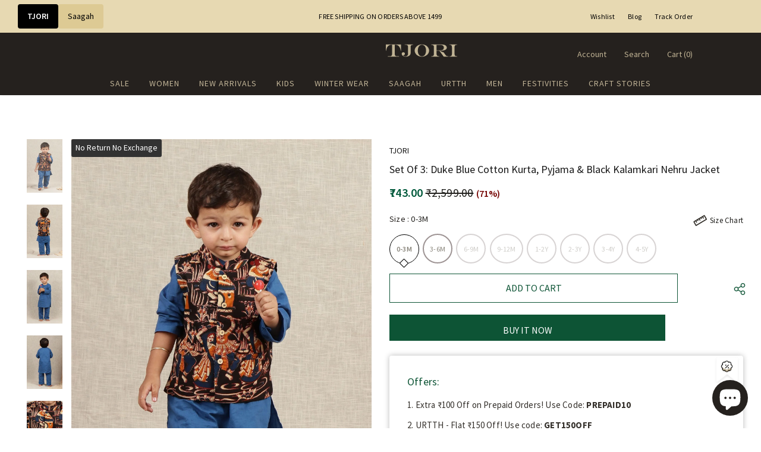

--- FILE ---
content_type: text/html; charset=utf-8
request_url: https://www.tjori.com/products/set-of-3-duke-blue-cotton-kurta-pyjama-black-kalamkari-nehru-jacket
body_size: 146173
content:
  <!doctype html>
<!--[if lt IE 7]><html class="no-js lt-ie9 lt-ie8 lt-ie7" lang="en"> <![endif]-->
<!--[if IE 7]><html class="no-js lt-ie9 lt-ie8" lang="en"> <![endif]-->
<!--[if IE 8]><html class="no-js lt-ie9" lang="en"> <![endif]-->
<!--[if IE 9 ]><html class="ie9 no-js"> <![endif]-->
<!--[if (gt IE 9)|!(IE)]><!--> <html class="no-js"> <!--<![endif]-->
<head>


  
	<!-- CLEVERTAP INTEGRATION VARIABLES -->
	<script type="text/javascript">	var __wzrk_account_id = "489-984-W76Z";
	var __wzrk_region = "";
	var __wzrk_version = 2;
	var __wzrk_web_push_enabled = true;
	var __wzrk_webhook_enabled = "true";
	var __wzrk_variables = "shop_url,shop_domain,shop_email,shop_money_format,product_json,product_title,product_price,cart_json,cart_item_count,cart_total_price";
	var __wzrk_shop_url = "https://www.tjori.com";
	var __wzrk_shop_domain = "www.tjori.com";
	var __wzrk_shop_email = "alerts@tjori.com";
	var __wzrk_shop_money_format = "<span class=money>₹{{amount}}</span>";
	var __wzrk_shop_name ="TJORI";
	var __wzrk_charged_currency = "INR";
	var __wzrk_customer_name = "";
	var __wzrk_customer_identity = "";
	var __wzrk_customer_email = "";
	var __wzrk_customer_phone = "";
	
	var __wzrk_product_json = {"id":7797835137246,"title":"Set Of 3: Duke Blue Cotton Kurta, Pyjama \u0026 Black Kalamkari Nehru Jacket","handle":"set-of-3-duke-blue-cotton-kurta-pyjama-black-kalamkari-nehru-jacket","description":"\u003cp\u003eGet your little wonder of joy dressed for the occasion in this cotton kurta, pyjama and nehru jacket set. It features a blue coloured full sleeve, plain kurta with round neck; pyjama with an elasticated waistband and a black coloured mandarin collar, sleeveless nehru jacket. Wooden buttons, pockets and the beautifully done kalamkari print in the jacket is the highlight of this edgy set. Complement this ethnic look with a pair of mojaris.\n\n\u003cbr\u003e\u003cstrong\u003eWash Care:\u003c\/strong\u003e Wash in warm or cool water to prevent shrinking and fading. Dry in shade\u003c\/p\u003e","published_at":"2022-09-15T05:44:08+05:30","created_at":"2022-09-15T05:44:08+05:30","vendor":"TJORI","type":"Suit \u0026 Sets","tags":["All Catalog Bestseller Sale","Boys (5-10Y)","CLOTHS-GST2025","Colour_Black","Colour_Blue","Craft_Kalamkari","EOSS - Upto 90% Off","Flat 1499 Store","Gender_Boys","Kalakriti","Kids","Kids | All Products","Material_Cotton","New arrivals | Kids","no-return-no-exchange","Occasion_Daily","Occasion_Festive","OFFER2025","Pracheen Kalamkari","Sale2023","Sets","UNDER-999-2025","Upto 40% Off","WAREHOUSE2025"," KIDSLOWSALE"],"price":74300,"price_min":74300,"price_max":74300,"available":true,"price_varies":false,"compare_at_price":259900,"compare_at_price_min":259900,"compare_at_price_max":259900,"compare_at_price_varies":false,"variants":[{"id":43399273251038,"title":"0-3M","option1":"0-3M","option2":null,"option3":null,"sku":"TJ-MCA-32-34-0-3M","requires_shipping":true,"taxable":true,"featured_image":null,"available":true,"name":"Set Of 3: Duke Blue Cotton Kurta, Pyjama \u0026 Black Kalamkari Nehru Jacket - 0-3M","public_title":"0-3M","options":["0-3M"],"price":74300,"weight":0,"compare_at_price":259900,"inventory_management":"shopify","barcode":"796376297303","requires_selling_plan":false,"selling_plan_allocations":[]},{"id":43399273349342,"title":"3-6M","option1":"3-6M","option2":null,"option3":null,"sku":"TJ-MCA-32-34-3-6M","requires_shipping":true,"taxable":true,"featured_image":null,"available":true,"name":"Set Of 3: Duke Blue Cotton Kurta, Pyjama \u0026 Black Kalamkari Nehru Jacket - 3-6M","public_title":"3-6M","options":["3-6M"],"price":74300,"weight":0,"compare_at_price":259900,"inventory_management":"shopify","barcode":"796376297297","requires_selling_plan":false,"selling_plan_allocations":[]},{"id":43399273447646,"title":"6-9M","option1":"6-9M","option2":null,"option3":null,"sku":"TJ-MCA-32-34-6-9M","requires_shipping":true,"taxable":true,"featured_image":null,"available":false,"name":"Set Of 3: Duke Blue Cotton Kurta, Pyjama \u0026 Black Kalamkari Nehru Jacket - 6-9M","public_title":"6-9M","options":["6-9M"],"price":74300,"weight":0,"compare_at_price":259900,"inventory_management":"shopify","barcode":"796376468413","requires_selling_plan":false,"selling_plan_allocations":[]},{"id":43399273545950,"title":"9-12M","option1":"9-12M","option2":null,"option3":null,"sku":"TJ-MCA-32-34-9-12M","requires_shipping":true,"taxable":true,"featured_image":null,"available":false,"name":"Set Of 3: Duke Blue Cotton Kurta, Pyjama \u0026 Black Kalamkari Nehru Jacket - 9-12M","public_title":"9-12M","options":["9-12M"],"price":74300,"weight":0,"compare_at_price":259900,"inventory_management":"shopify","barcode":"796376305749","requires_selling_plan":false,"selling_plan_allocations":[]},{"id":43399273578718,"title":"1-2Y","option1":"1-2Y","option2":null,"option3":null,"sku":"TJ-MCA-32-34-1-2Y","requires_shipping":true,"taxable":true,"featured_image":null,"available":false,"name":"Set Of 3: Duke Blue Cotton Kurta, Pyjama \u0026 Black Kalamkari Nehru Jacket - 1-2Y","public_title":"1-2Y","options":["1-2Y"],"price":74300,"weight":0,"compare_at_price":259900,"inventory_management":"shopify","barcode":"796376297280","requires_selling_plan":false,"selling_plan_allocations":[]},{"id":43399273611486,"title":"2-3Y","option1":"2-3Y","option2":null,"option3":null,"sku":"TJ-MCA-32-34-2-3Y","requires_shipping":true,"taxable":true,"featured_image":null,"available":false,"name":"Set Of 3: Duke Blue Cotton Kurta, Pyjama \u0026 Black Kalamkari Nehru Jacket - 2-3Y","public_title":"2-3Y","options":["2-3Y"],"price":74300,"weight":0,"compare_at_price":259900,"inventory_management":"shopify","barcode":"796376297273","requires_selling_plan":false,"selling_plan_allocations":[]},{"id":43399273644254,"title":"3-4Y","option1":"3-4Y","option2":null,"option3":null,"sku":"TJ-MCA-32-34-3-4Y","requires_shipping":true,"taxable":true,"featured_image":null,"available":false,"name":"Set Of 3: Duke Blue Cotton Kurta, Pyjama \u0026 Black Kalamkari Nehru Jacket - 3-4Y","public_title":"3-4Y","options":["3-4Y"],"price":74300,"weight":0,"compare_at_price":259900,"inventory_management":"shopify","barcode":"796376297266","requires_selling_plan":false,"selling_plan_allocations":[]},{"id":43399273677022,"title":"4-5Y","option1":"4-5Y","option2":null,"option3":null,"sku":"TJ-MCA-32-34-4-5Y","requires_shipping":true,"taxable":true,"featured_image":null,"available":false,"name":"Set Of 3: Duke Blue Cotton Kurta, Pyjama \u0026 Black Kalamkari Nehru Jacket - 4-5Y","public_title":"4-5Y","options":["4-5Y"],"price":74300,"weight":0,"compare_at_price":259900,"inventory_management":"shopify","barcode":"796376297259","requires_selling_plan":false,"selling_plan_allocations":[]}],"images":["\/\/www.tjori.com\/cdn\/shop\/products\/TJ-MCA-32-34_1.jpg?v=1756313684","\/\/www.tjori.com\/cdn\/shop\/products\/TJ-MCA-32-34_2.jpg?v=1756313684","\/\/www.tjori.com\/cdn\/shop\/products\/TJ-MCA-32-34_3.jpg?v=1756313684","\/\/www.tjori.com\/cdn\/shop\/products\/TJ-MCA-32-34_4.jpg?v=1756313684","\/\/www.tjori.com\/cdn\/shop\/products\/TJ-MCA-32-34_5.jpg?v=1756313684","\/\/www.tjori.com\/cdn\/shop\/products\/TJ-MCA-32-34_6.jpg?v=1756313684"],"featured_image":"\/\/www.tjori.com\/cdn\/shop\/products\/TJ-MCA-32-34_1.jpg?v=1756313684","options":["Size"],"media":[{"alt":null,"id":30634625171678,"position":1,"preview_image":{"aspect_ratio":0.678,"height":2360,"width":1600,"src":"\/\/www.tjori.com\/cdn\/shop\/products\/TJ-MCA-32-34_1.jpg?v=1756313684"},"aspect_ratio":0.678,"height":2360,"media_type":"image","src":"\/\/www.tjori.com\/cdn\/shop\/products\/TJ-MCA-32-34_1.jpg?v=1756313684","width":1600},{"alt":null,"id":30634625204446,"position":2,"preview_image":{"aspect_ratio":0.678,"height":2360,"width":1600,"src":"\/\/www.tjori.com\/cdn\/shop\/products\/TJ-MCA-32-34_2.jpg?v=1756313684"},"aspect_ratio":0.678,"height":2360,"media_type":"image","src":"\/\/www.tjori.com\/cdn\/shop\/products\/TJ-MCA-32-34_2.jpg?v=1756313684","width":1600},{"alt":null,"id":30634625237214,"position":3,"preview_image":{"aspect_ratio":0.678,"height":2360,"width":1600,"src":"\/\/www.tjori.com\/cdn\/shop\/products\/TJ-MCA-32-34_3.jpg?v=1756313684"},"aspect_ratio":0.678,"height":2360,"media_type":"image","src":"\/\/www.tjori.com\/cdn\/shop\/products\/TJ-MCA-32-34_3.jpg?v=1756313684","width":1600},{"alt":null,"id":30634625269982,"position":4,"preview_image":{"aspect_ratio":0.678,"height":2360,"width":1600,"src":"\/\/www.tjori.com\/cdn\/shop\/products\/TJ-MCA-32-34_4.jpg?v=1756313684"},"aspect_ratio":0.678,"height":2360,"media_type":"image","src":"\/\/www.tjori.com\/cdn\/shop\/products\/TJ-MCA-32-34_4.jpg?v=1756313684","width":1600},{"alt":null,"id":30634625302750,"position":5,"preview_image":{"aspect_ratio":0.678,"height":2360,"width":1600,"src":"\/\/www.tjori.com\/cdn\/shop\/products\/TJ-MCA-32-34_5.jpg?v=1756313684"},"aspect_ratio":0.678,"height":2360,"media_type":"image","src":"\/\/www.tjori.com\/cdn\/shop\/products\/TJ-MCA-32-34_5.jpg?v=1756313684","width":1600},{"alt":null,"id":30634625335518,"position":6,"preview_image":{"aspect_ratio":0.678,"height":2360,"width":1600,"src":"\/\/www.tjori.com\/cdn\/shop\/products\/TJ-MCA-32-34_6.jpg?v=1756313684"},"aspect_ratio":0.678,"height":2360,"media_type":"image","src":"\/\/www.tjori.com\/cdn\/shop\/products\/TJ-MCA-32-34_6.jpg?v=1756313684","width":1600}],"requires_selling_plan":false,"selling_plan_groups":[],"content":"\u003cp\u003eGet your little wonder of joy dressed for the occasion in this cotton kurta, pyjama and nehru jacket set. It features a blue coloured full sleeve, plain kurta with round neck; pyjama with an elasticated waistband and a black coloured mandarin collar, sleeveless nehru jacket. Wooden buttons, pockets and the beautifully done kalamkari print in the jacket is the highlight of this edgy set. Complement this ethnic look with a pair of mojaris.\n\n\u003cbr\u003e\u003cstrong\u003eWash Care:\u003c\/strong\u003e Wash in warm or cool water to prevent shrinking and fading. Dry in shade\u003c\/p\u003e"};
	var __wzrk_product_title = "Set Of 3: Duke Blue Cotton Kurta, Pyjama & Black Kalamkari Nehru Jacket";
	var __wzrk_product_price = "<span class=money>₹743.00</span>"
	var __wzrk_product_category_name = "";
	var __wzrk_currency = "INR";
	var __wzrk_quantity ="";
	var __wzrk_seller_name = "TJORI"
	
	
	
window.clevertapApp = {
        config: {
          	currency: 'INR',
            meta : {
                title : 'Set Of 3: Duke Blue Cotton Kurta, Pyjama &amp; Black Kalamkari Nehru Jacke',
                template : 'product',
                url : 'https://www.tjori.com/products/set-of-3-duke-blue-cotton-kurta-pyjama-black-kalamkari-nehru-jacket',
                type : 'product',
            },
            routes: {
                customer: {
                    account: '/account',
                    login: '/account/login',
                    logout: '/account/logout',
                    register: '/account/register'
                },
                cart: {
                    list: '/cart',
                    add: '/cart/add',
                    clear: '/cart/clear',
                    update: '/cart/change',
                    change: '/cart/change',
                }    
            }
        }
    };

    
        clevertapApp.product = {
            variants : {},
            url : '/products/set-of-3-duke-blue-cotton-kurta-pyjama-black-kalamkari-nehru-jacket',
            title : 'Set Of 3: Duke Blue Cotton Kurta, Pyjama & Black Kalamkari Nehru Jacket',
          	handle : 'set-of-3-duke-blue-cotton-kurta-pyjama-black-kalamkari-nehru-jacket',
          	id : parseInt('7797835137246'),
          	available : 'true',
            image : 'products/TJ-MCA-32-34_1.jpg',
          	price : parseFloat((parseInt('74300') / 100).toFixed(2))
        };
        
            clevertapApp.product.variants[parseInt('43399273251038')] = {
				title: '0-3M',
				id : parseInt('43399273251038'),
                available : 'true',
                image : '',
				price : parseFloat((parseInt('74300') / 100).toFixed(2)),
            };
        
            clevertapApp.product.variants[parseInt('43399273349342')] = {
				title: '3-6M',
				id : parseInt('43399273349342'),
                available : 'true',
                image : '',
				price : parseFloat((parseInt('74300') / 100).toFixed(2)),
            };
        
            clevertapApp.product.variants[parseInt('43399273447646')] = {
				title: '6-9M',
				id : parseInt('43399273447646'),
                available : 'false',
                image : '',
				price : parseFloat((parseInt('74300') / 100).toFixed(2)),
            };
        
            clevertapApp.product.variants[parseInt('43399273545950')] = {
				title: '9-12M',
				id : parseInt('43399273545950'),
                available : 'false',
                image : '',
				price : parseFloat((parseInt('74300') / 100).toFixed(2)),
            };
        
            clevertapApp.product.variants[parseInt('43399273578718')] = {
				title: '1-2Y',
				id : parseInt('43399273578718'),
                available : 'false',
                image : '',
				price : parseFloat((parseInt('74300') / 100).toFixed(2)),
            };
        
            clevertapApp.product.variants[parseInt('43399273611486')] = {
				title: '2-3Y',
				id : parseInt('43399273611486'),
                available : 'false',
                image : '',
				price : parseFloat((parseInt('74300') / 100).toFixed(2)),
            };
        
            clevertapApp.product.variants[parseInt('43399273644254')] = {
				title: '3-4Y',
				id : parseInt('43399273644254'),
                available : 'false',
                image : '',
				price : parseFloat((parseInt('74300') / 100).toFixed(2)),
            };
        
            clevertapApp.product.variants[parseInt('43399273677022')] = {
				title: '4-5Y',
				id : parseInt('43399273677022'),
                available : 'false',
                image : '',
				price : parseFloat((parseInt('74300') / 100).toFixed(2)),
            };
        
    

    clevertapApp.frame = {
        hide: function(){
            window.document.body.style.overflow = 'unset';
            window.document.getElementById('clevertap-frame').style.display = 'none';
        }
    };
if (localStorage) {
	localStorage.setItem("WZRK_SHOP_INFO", "{ \"acct_id\" : \"489-984-W76Z\" , \"region\" : \"\" , \"webPushEnabled\" : true , \"webhookEnabled\" : true}");
}</script><style>
  #clevertap-frame{
  	position: fixed;
    top: 0;
    left:0;
    width: 100%;
    height: 100%;
    z-index: 9999;
    min-width: 100vw;
  }
</style>
	<!-- CLEVERTAP INTEGRATION VARIABLES -->
	

  <!-- Basic page needs ================================================== -->
  <meta charset="utf-8">
  <meta http-equiv="X-UA-Compatible" content="IE=edge,chrome=1">
  <meta name="theme-color" content="#25211e">
	<meta name="google-site-verification" content="yBkNWOaJOxKo19c0qs0E_86AUDPmt5LAStHvSbOz9EQ" />
  <!-- Title and description ================================================== -->
   
  <title>
    Set Of 3: Duke Blue Cotton Kurta, Pyjama &amp; Black Kalamkari Nehru Jacke
    
    

     &ndash; 
    TJORI
    
  </title>
  

  
  <meta name="description" content="Get your little wonder of joy dressed for the occasion in this cotton kurta, pyjama and nehru jacket set. It features a blue coloured full sleeve, plain kurta with round neck; pyjama with an elasticated waistband and a black coloured mandarin collar, sleeveless nehru jacket. Wooden buttons, pockets and the beautifully ">
  

  <!-- Product meta ================================================== -->
  


  <meta property="og:type" content="product">
  <meta property="og:title" content="Set Of 3: Duke Blue Cotton Kurta, Pyjama &amp; Black Kalamkari Nehru Jacket">
  
  <meta property="og:image" content="http://www.tjori.com/cdn/shop/products/TJ-MCA-32-34_1_grande.jpg?v=1756313684">
  <meta property="og:image:secure_url" content="https://www.tjori.com/cdn/shop/products/TJ-MCA-32-34_1_grande.jpg?v=1756313684">
  
  <meta property="og:image" content="http://www.tjori.com/cdn/shop/products/TJ-MCA-32-34_2_grande.jpg?v=1756313684">
  <meta property="og:image:secure_url" content="https://www.tjori.com/cdn/shop/products/TJ-MCA-32-34_2_grande.jpg?v=1756313684">
  
  <meta property="og:image" content="http://www.tjori.com/cdn/shop/products/TJ-MCA-32-34_3_grande.jpg?v=1756313684">
  <meta property="og:image:secure_url" content="https://www.tjori.com/cdn/shop/products/TJ-MCA-32-34_3_grande.jpg?v=1756313684">
  
  <meta property="og:price:amount" content="743.00">
  <meta property="og:price:currency" content="INR">


  <meta property="og:description" content="Get your little wonder of joy dressed for the occasion in this cotton kurta, pyjama and nehru jacket set. It features a blue coloured full sleeve, plain kurta with round neck; pyjama with an elasticated waistband and a black coloured mandarin collar, sleeveless nehru jacket. Wooden buttons, pockets and the beautifully ">


  <meta property="og:url" content="https://www.tjori.com/products/set-of-3-duke-blue-cotton-kurta-pyjama-black-kalamkari-nehru-jacket">
  <meta property="og:site_name" content="TJORI">
  <!-- /snippets/twitter-card.liquid -->





  <meta name="twitter:card" content="product">
  <meta name="twitter:title" content="Set Of 3: Duke Blue Cotton Kurta, Pyjama & Black Kalamkari Nehru Jacket">
  <meta name="twitter:description" content="Get your little wonder of joy dressed for the occasion in this cotton kurta, pyjama and nehru jacket set. It features a blue coloured full sleeve, plain kurta with round neck; pyjama with an elasticated waistband and a black coloured mandarin collar, sleeveless nehru jacket. Wooden buttons, pockets and the beautifully done kalamkari print in the jacket is the highlight of this edgy set. Complement this ethnic look with a pair of mojaris.

Wash Care: Wash in warm or cool water to prevent shrinking and fading. Dry in shade">
  <meta name="twitter:image" content="https://www.tjori.com/cdn/shop/products/TJ-MCA-32-34_1_medium.jpg?v=1756313684">
  <meta name="twitter:image:width" content="240">
  <meta name="twitter:image:height" content="240">
  <meta name="twitter:label1" content="Price">
  <meta name="twitter:data1" content="₹743.00">
  
  <meta name="twitter:label2" content="Brand">
  <meta name="twitter:data2" content="TJORI">
  



  <!-- Helpers ================================================== -->
  <link rel="canonical" href="https://www.tjori.com/products/set-of-3-duke-blue-cotton-kurta-pyjama-black-kalamkari-nehru-jacket">
  <link canonical-shop-url="https://www.tjori.com/">
  <meta name="viewport" content="width=device-width,initial-scale=1">
  <link rel="preload" href="//www.tjori.com/cdn/shop/t/17/assets/vendor.min.css?v=83509850794765934741767087321" as="style">
  <link rel="preload" href="//www.tjori.com/cdn/shop/t/17/assets/theme-styles.css?v=114917398175180930721767087321" as="style">
  <link rel="preload" href="//www.tjori.com/cdn/shop/t/17/assets/theme-styles-responsive.css?v=69749661193271214531767087321" as="style">
  <link rel="preload" href="//www.tjori.com/cdn/shop/t/17/assets/theme-settings.css?v=116052870404708295981767087321" as="style">
  <link rel="preload" href="//www.tjori.com/cdn/shop/t/17/assets/header-05.css?v=180687859257110468381767087321" as="style">
  <link rel="preload" href="//www.tjori.com/cdn/shop/t/17/assets/header-06.css?v=126606608905150543181767087321" as="style">
  <link rel="preload" href="//www.tjori.com/cdn/shop/t/17/assets/header-07.css?v=22135511179395492241767087321" as="style">
  <link rel="preload" href="//www.tjori.com/cdn/shop/t/17/assets/header-08.css?v=110770940473052809951767087321" as="style">
  <link rel="preload" href="//www.tjori.com/cdn/shop/t/17/assets/footer-06.css?v=132629616272968652451767087321" as="style">
  <link rel="preload" href="//www.tjori.com/cdn/shop/t/17/assets/footer-07.css?v=19457261069086938391767087321" as="style">
  <link rel="preload" href="//www.tjori.com/cdn/shop/t/17/assets/footer-08.css?v=137214117757168634621767087321" as="style">
  <link rel="preload" href="//www.tjori.com/cdn/shop/t/17/assets/footer-09.css?v=31723816694365087181767087321" as="style">
  <link rel="preload" href="//www.tjori.com/cdn/shop/t/17/assets/product-skin.css?v=115397855627544410111767087321" as="style">
  <link rel="preload" href="//www.tjori.com/cdn/shop/t/17/assets/layout_style_1170.css?v=36289301437204079171767087321" as="style">
  <link rel="preload" href="//www.tjori.com/cdn/shop/t/17/assets/layout_style_fullwidth.css?v=106106605863320901711767087321" as="style">
  <link rel="preload" href="//www.tjori.com/cdn/shop/t/17/assets/layout_style_flower.css?v=105492257086727072181767087321" as="style">
  <link rel="preload" href="//www.tjori.com/cdn/shop/t/17/assets/layout_style_suppermarket.css?v=72297862836229516661767087321" as="style">
  <link rel="preload" href="//www.tjori.com/cdn/shop/t/17/assets/layout_style_surfup.css?v=3949761446635826391767087321" as="style">
  <link rel="preload" href="//www.tjori.com/cdn/shop/t/17/assets/product-supermarket.css?v=171093545267327271411767087321" as="style">
  <link rel="preload" href="//www.tjori.com/cdn/shop/t/17/assets/jquery.min.js?v=56888366816115934351767087321" as="script">

  <!-- Favicon -->
  
  <link rel="shortcut icon" href="//www.tjori.com/cdn/shop/files/favicon-32x32_32x32.png?v=1669984960" type="image/png">
  
  
  <!-- Styles -->
  <style>
    
@import url('https://fonts.googleapis.com/css?family=Source+Sans+Pro:300,300i,400,400i,500,500i,600,600i,700,700i,800,800i&display=swap');
			    

          
@import url('https://fonts.googleapis.com/css?family=Arapey:300,300i,400,400i,500,500i,600,600i,700,700i,800,800i&display=swap');
			        
          
    
    :root {
      --font_size: 14px;
      --font_size_minus1: 13px;
      --font_size_minus2: 12px;
      --font_size_minus3: 11px;
      --font_size_minus4: 10px;
      --font_size_plus1: 15px;
      --font_size_plus2: 16px;
      --font_size_plus3: 17px;
      --font_size_plus4: 18px;
      --font_size_plus5: 19px;
      --font_size_plus6: 20px;
      --font_size_plus7: 21px;
      --font_size_plus8: 22px;
      --font_size_plus9: 23px;
      --font_size_plus10: 24px;
      --font_size_plus11: 25px;
      --font_size_plus12: 26px;
      --font_size_plus13: 27px;
      --font_size_plus14: 28px;
      --font_size_plus15: 29px;
      --font_size_plus16: 30px;
      --font_size_plus18: 32px;
      --font_size_plus21: 35px;
      --font_size_plus22: 36px;
      --font_size_plus23: 37px;
      --font_size_plus24: 38px;
      --font_size_plus29: 43px;
      --font_size_plus33: 47px;
      --font_size_plus34: 48px;

	  --fonts_name: Source Sans Pro;
	  --fonts_name_2: Arapey;

      /* Color */
      --body_bg: #ffffff;
      --body_color: #21201d;
      --link_color: #21201d;
      --link_color_hover: #21201d;
      --link_color_underline: rgba(33, 32, 29, 0.3);

      /* Breadcrumb */
      --breadcrumb_color : #8f8f8f;
      --breadcrumb_text_transform : capitalize;

      /* Header and Title */
      --page_title_font_size: 36px;
      --page_title_font_size_minus4: 32px;
      --page_title_font_size_minus6: 30px;
      --page_title_font_size_plus5: 41px;
      --page_title_color: #25211e;
      --page_title_text_align : center;
      --page_title_color_underline: rgba(37, 33, 30, 0.3);

      /* Product  */
      --product_name_font_size: 13px;
      --product_name_line_height: 12px;
      --product_text_transform: capitalize;
      --product_name_font_weight: 400;
      --product_name_text_align: left;
      --product_vendor_text_transform: capitalize;
      --product_vendor_font_weight: 500;
      --product_vendor_font_size: 12px;

      --color_title_pr: #181818;
      --color_title_pr_hover: #181818;
      --color_title_pr_hover_underline: rgba(24, 24, 24, 0.3);
      --color_vendor : #232323;
      --sale_text : #fff;
      --bg_sale : #770806;
      --custom_label_text : #fff;
      --custom_label_bg : #323232;
      --bundle_label_text : #fff;
      --bundle_label_bg : #232323;
      --new_label_text : #323232;
      --new_label_bg : #fff;
      --new_label_border : #f6f6f6;
      --sold_out_text : #770806;
      --bg_sold_out : #e4dccc;
      --color_price: #00593b;
      --color_price_sale: #00593b;
      --color_compare_price: #21201d;
      --color_compare_product: #fff;
      
        --color_quick_view: #ffffff;
        --bg_quick_view: #000000;
      
      --border_quick_view: transparent;
      --color_wishlist: #bf4747;
      --bg_wishlist: #ffffff;
      --border_wishlist: transparent;
      --bg_wishlist_active: #bf4747;

      /* Button 1 */
      --background_1: #0d5435;
      --color_1 : #ffffff;
      --border_1 : #0d5435;

      /* Button 2 */
      --background_2: #0d5435;
      --color_2 : #ffffff;
      --border_2 : #0d5435;

      /* Button 3 */
      --background_3: #0d5435;
      --color_3 : #ffffff;
      --border_3 : #0d5435;

      /* Button Add To Cart */
      --color_add_to_cart : #fff;
      --border_add_to_cart : #000;
      --background_add_to_cart : #000;

      --color_add_to_cart_hover : #000;
      --border_add_to_cart_hover : #000;
      --background_add_to_cart_hover : #fff;


      /* Button */
      
        --button_font_family: Arapey;
      
      --button_font_size: px;
      --button_font_weight: ;
      --button_border_radius: px;
      --button_border_width: px;
      --button_border_style: ;
      --button_text_align: ;
      --button_text_transform: ;
      --button_letter_spacing: ;
      --button_padding_top: px;
      --button_padding_bottom: px;
      --button_padding_left: px;
      --button_padding_right: px;

      

      /* Border Color */
      --border_widget_title : #e0e0e0;
      --border_color_1 : #ebebeb;
      --border_color_2: #e7e7e7;
      --border_page_title: #eaeaea;
      --border_input: #cbcbcb;
      --border_checkbox: #d0d0d0;
      --border_dropdown: #dadada;
      --border_bt_sidebar : #ddd;
      --color_icon_drop: #6b6b6b;

      
          --color_ipt: #3c3c3c;
        

      
      --color_slick_arrow: #000000;
      --color_border_slick_arrow: #505050;
      --color_bg_slick_arrow: #ffffff;
      

      /*color Mobile*/

      --color_menu_mb: #c0b394;
      --color_menu_level3: #2b2b2b;

      /* Mixin ================= */
      
          --padding_btn: 14px 15px 12px !important;
          --padding_btn_bundle: 14px 15px 12px;
          --padding_btn_qv_add_to_cart: 14px 15px 12px;
          --font_size_btn: var(--font_size);
          --letter_spacing_btn: 0;
      

      
      
          --color-price-box: var(--color_compare_price);
      

      --color_review: #232323;
      --color_review_empty: #232323;

      --border-product-image: #e6e6e6;

      
      --border-radius-17: 17px;
      --border-radius-50: 50%;
      

      --ask_an_expert_positon: 20vh;
      --ask_an_expert_positon_tb: 14vh;
    }
</style>
  <link href="//www.tjori.com/cdn/shop/t/17/assets/vendor.min.css?v=83509850794765934741767087321" rel="stylesheet" type="text/css" media="all" />
<link href="//www.tjori.com/cdn/shop/t/17/assets/theme-styles.css?v=114917398175180930721767087321" rel="stylesheet" type="text/css" media="all" />
<link href="//www.tjori.com/cdn/shop/t/17/assets/theme-styles-responsive.css?v=69749661193271214531767087321" rel="stylesheet" type="text/css" media="all" />
<link href="//www.tjori.com/cdn/shop/t/17/assets/theme-settings.css?v=116052870404708295981767087321" rel="stylesheet" type="text/css" media="all" />









	<link href="//www.tjori.com/cdn/shop/t/17/assets/header-07.css?v=22135511179395492241767087321" rel="stylesheet" type="text/css" media="all" />



























	<link href="//www.tjori.com/cdn/shop/t/17/assets/layout_style_surfup.css?v=3949761446635826391767087321" rel="stylesheet" type="text/css" media="all" />


  <link href="//www.tjori.com/cdn/shop/t/17/assets/custom-rais.css?v=86090960488555348751767087321" rel="stylesheet" type="text/css" media="all" />
  <link href="//www.tjori.com/cdn/shop/t/17/assets/saagah_custom.css?v=67292578916536549841767087321" rel="stylesheet" type="text/css" media="all" />
  <link href="//www.tjori.com/cdn/shop/t/17/assets/tjori_custom.css?v=47110364696428279551767260934" rel="stylesheet" type="text/css" media="all" />
  
   <!-- Scripts -->
  <script src="//www.tjori.com/cdn/shop/t/17/assets/jquery.min.js?v=56888366816115934351767087321" type="text/javascript"></script>
<script src="//www.tjori.com/cdn/shop/t/17/assets/jquery-cookie.min.js?v=72365755745404048181767087321" type="text/javascript"></script>
<script src="//www.tjori.com/cdn/shop/t/17/assets/lazysizes.min.js?v=84414966064882348651767087321" type="text/javascript"></script>

<script>
  	window.lazySizesConfig = window.lazySizesConfig || {};
    lazySizesConfig.loadMode = 1;
    window.lazySizesConfig.init = false;
    lazySizes.init();
  
    window.ajax_cart = "normal";
    window.money_format = "<span class=money>₹{{amount}}</span>";//"<span class=money>₹{{amount}}</span>";
    window.shop_currency = "INR";
    window.show_multiple_currencies = true;
    window.use_color_swatch = true;
    window.product_variant_name = true;
        window.color_swatch_style = "variant_grouped";
    window.enable_sidebar_multiple_choice = true;
    window.file_url = "//www.tjori.com/cdn/shop/files/?v=42878";
    window.asset_url = "";
    window.router = "";
    window.swatch_recently = "color";
    window.label_sale = "label_sale";
    window.layout_style = "layout_style_surfup";
    window.layout_home = "";
    window.product_style = "default";
    window.category_style = "sidewithfilter";
    window.layout_body = "default";
        
    window.inventory_text = {
        in_stock: "In stock",
        many_in_stock: "Many in stock",
        out_of_stock: "Out of stock",
        add_to_cart: "Add to Cart",
        add_all_to_cart: "Add all to Cart",
        sold_out: "Sold Out",
        select_options : "Select options",
        unavailable: "Sold Out",
        view_all_collection: "View All",
        no_more_product: "No more product",
        show_options: "Show Variants",
        hide_options: "Hide Variants",
        adding : "Adding",
        thank_you : "Thank You",
        add_more : "Add More",
        cart_feedback : "Added",
        add_wishlist : "Add to Wish List",
        remove_wishlist : "Remove Wish List",
        add_wishlist_1 : "Add to wishlist",
        remove_wishlist_1 : "Remove wishlist",
        previous: "Prev",
        next: "Next",
      	pre_order : "Pre Book",
        hotStock: "Hurry up! only [inventory] left",
        view_more: "View All",
        view_less : "View Less",
        show_more: "Show More",
        show_less : "Show Less",
        days : "Days",
        hours : "Hours",
        mins : "Mins",
        secs : "Secs",

        customlabel: "Custom label",
        newlabel: "New Arrival",
        salelabel: "Sale",
        soldoutlabel: "Sold Out",
        bundlelabel: "Bundle",

        message_compare : "You must select at least two products to compare!",
        message_iscart : "is added to your shopping cart.",

        add_compare : "Add to compare",
        remove_compare : "Remove compare",
        remove: "Remove",
        warning_quantity: "Maximum quantity",
    };
    window.multi_lang = false;
    window.collection_pagination_type = "scroll";

    window.newsletter_popup = false;
    window.hidden_newsletter = false;
    window.option_ptoduct1 = "size";
    window.option_ptoduct2 = "color";
    window.option_ptoduct3 = "option 3"

    /* Free Shipping Message */
    window.free_shipping_color1 = "#F44336";  
    window.free_shipping_color2 = "#FF9800";
    window.free_shipping_color3 = "#0d5435";
    window.free_shipping_price = 1499;
    window.free_shipping_text = {
        free_shipping_message_1: "You qualify for free shipping!",
        free_shipping_message_2:"Spend",
        free_shipping_message_3: "more and get",
        free_shipping_message_4: "free shipping!",
        free_shipping_1: "Free",
        free_shipping_2: "TBD",
    }

</script>

  
<script>
  // This allows to expose several variables to the global scope, to be used in scripts
      window.theme = {
        showPageTransition: false
      };


      (function () {
        window.onpageshow = function() {
          if (window.theme.showPageTransition) {
            var pageTransition = document.querySelector('.PageTransition');

            if (pageTransition) {
              pageTransition.style.visibility = 'visible';
              pageTransition.style.opacity = '0';
            }
          }
        };
      })();
    
    
</script>
  
  <!-- Header hook for plugins ================================ -->
  <script>window.performance && window.performance.mark && window.performance.mark('shopify.content_for_header.start');</script><meta name="google-site-verification" content="sm9aRFxvaa9bTv0lhKXHysmKrqpBLqQRNXfRFK9oC-I">
<meta id="shopify-digital-wallet" name="shopify-digital-wallet" content="/61320397022/digital_wallets/dialog">
<link rel="alternate" type="application/json+oembed" href="https://www.tjori.com/products/set-of-3-duke-blue-cotton-kurta-pyjama-black-kalamkari-nehru-jacket.oembed">
<script async="async" src="/checkouts/internal/preloads.js?locale=en-IN"></script>
<script id="shopify-features" type="application/json">{"accessToken":"3a3007e2c88d1b93939e79d43c6968ec","betas":["rich-media-storefront-analytics"],"domain":"www.tjori.com","predictiveSearch":true,"shopId":61320397022,"locale":"en"}</script>
<script>var Shopify = Shopify || {};
Shopify.shop = "tjoritreasures.myshopify.com";
Shopify.locale = "en";
Shopify.currency = {"active":"INR","rate":"1.0"};
Shopify.country = "IN";
Shopify.theme = {"name":"Copy of Tjori-Homepage fix-30dec","id":153542000862,"schema_name":"Tjori","schema_version":"1.0.5","theme_store_id":null,"role":"main"};
Shopify.theme.handle = "null";
Shopify.theme.style = {"id":null,"handle":null};
Shopify.cdnHost = "www.tjori.com/cdn";
Shopify.routes = Shopify.routes || {};
Shopify.routes.root = "/";</script>
<script type="module">!function(o){(o.Shopify=o.Shopify||{}).modules=!0}(window);</script>
<script>!function(o){function n(){var o=[];function n(){o.push(Array.prototype.slice.apply(arguments))}return n.q=o,n}var t=o.Shopify=o.Shopify||{};t.loadFeatures=n(),t.autoloadFeatures=n()}(window);</script>
<script id="shop-js-analytics" type="application/json">{"pageType":"product"}</script>
<script defer="defer" async type="module" src="//www.tjori.com/cdn/shopifycloud/shop-js/modules/v2/client.init-shop-cart-sync_BT-GjEfc.en.esm.js"></script>
<script defer="defer" async type="module" src="//www.tjori.com/cdn/shopifycloud/shop-js/modules/v2/chunk.common_D58fp_Oc.esm.js"></script>
<script defer="defer" async type="module" src="//www.tjori.com/cdn/shopifycloud/shop-js/modules/v2/chunk.modal_xMitdFEc.esm.js"></script>
<script type="module">
  await import("//www.tjori.com/cdn/shopifycloud/shop-js/modules/v2/client.init-shop-cart-sync_BT-GjEfc.en.esm.js");
await import("//www.tjori.com/cdn/shopifycloud/shop-js/modules/v2/chunk.common_D58fp_Oc.esm.js");
await import("//www.tjori.com/cdn/shopifycloud/shop-js/modules/v2/chunk.modal_xMitdFEc.esm.js");

  window.Shopify.SignInWithShop?.initShopCartSync?.({"fedCMEnabled":true,"windoidEnabled":true});

</script>
<script>(function() {
  var isLoaded = false;
  function asyncLoad() {
    if (isLoaded) return;
    isLoaded = true;
    var urls = ["https:\/\/tracker.wigzopush.com\/shopify.js?orgtoken=8kLuBKOrSzOa4Rj7KaWNRw\u0026shop=tjoritreasures.myshopify.com","https:\/\/sr-cdn.shiprocket.in\/sr-promise\/static\/uc.js?channel_id=4\u0026sr_company_id=751505\u0026shop=tjoritreasures.myshopify.com","https:\/\/sr-cdn.shiprocket.in\/sr-promise\/static\/uc.js?channel_id=4\u0026sr_company_id=2936484\u0026shop=tjoritreasures.myshopify.com","https:\/\/sr-cdn.shiprocket.in\/sr-promise\/static\/shopify-app.js?preview=1\u0026uuid=d52a392a-d523-4381-aefa-82a34d97dac1\u0026shop=tjoritreasures.myshopify.com"];
    for (var i = 0; i < urls.length; i++) {
      var s = document.createElement('script');
      s.type = 'text/javascript';
      s.async = true;
      s.src = urls[i];
      var x = document.getElementsByTagName('script')[0];
      x.parentNode.insertBefore(s, x);
    }
  };
  if(window.attachEvent) {
    window.attachEvent('onload', asyncLoad);
  } else {
    window.addEventListener('load', asyncLoad, false);
  }
})();</script>
<script id="__st">var __st={"a":61320397022,"offset":19800,"reqid":"f207cd5f-c024-4a17-8af4-634d13d433ae-1769390347","pageurl":"www.tjori.com\/products\/set-of-3-duke-blue-cotton-kurta-pyjama-black-kalamkari-nehru-jacket","u":"fb230e0543be","p":"product","rtyp":"product","rid":7797835137246};</script>
<script>window.ShopifyPaypalV4VisibilityTracking = true;</script>
<script id="captcha-bootstrap">!function(){'use strict';const t='contact',e='account',n='new_comment',o=[[t,t],['blogs',n],['comments',n],[t,'customer']],c=[[e,'customer_login'],[e,'guest_login'],[e,'recover_customer_password'],[e,'create_customer']],r=t=>t.map((([t,e])=>`form[action*='/${t}']:not([data-nocaptcha='true']) input[name='form_type'][value='${e}']`)).join(','),a=t=>()=>t?[...document.querySelectorAll(t)].map((t=>t.form)):[];function s(){const t=[...o],e=r(t);return a(e)}const i='password',u='form_key',d=['recaptcha-v3-token','g-recaptcha-response','h-captcha-response',i],f=()=>{try{return window.sessionStorage}catch{return}},m='__shopify_v',_=t=>t.elements[u];function p(t,e,n=!1){try{const o=window.sessionStorage,c=JSON.parse(o.getItem(e)),{data:r}=function(t){const{data:e,action:n}=t;return t[m]||n?{data:e,action:n}:{data:t,action:n}}(c);for(const[e,n]of Object.entries(r))t.elements[e]&&(t.elements[e].value=n);n&&o.removeItem(e)}catch(o){console.error('form repopulation failed',{error:o})}}const l='form_type',E='cptcha';function T(t){t.dataset[E]=!0}const w=window,h=w.document,L='Shopify',v='ce_forms',y='captcha';let A=!1;((t,e)=>{const n=(g='f06e6c50-85a8-45c8-87d0-21a2b65856fe',I='https://cdn.shopify.com/shopifycloud/storefront-forms-hcaptcha/ce_storefront_forms_captcha_hcaptcha.v1.5.2.iife.js',D={infoText:'Protected by hCaptcha',privacyText:'Privacy',termsText:'Terms'},(t,e,n)=>{const o=w[L][v],c=o.bindForm;if(c)return c(t,g,e,D).then(n);var r;o.q.push([[t,g,e,D],n]),r=I,A||(h.body.append(Object.assign(h.createElement('script'),{id:'captcha-provider',async:!0,src:r})),A=!0)});var g,I,D;w[L]=w[L]||{},w[L][v]=w[L][v]||{},w[L][v].q=[],w[L][y]=w[L][y]||{},w[L][y].protect=function(t,e){n(t,void 0,e),T(t)},Object.freeze(w[L][y]),function(t,e,n,w,h,L){const[v,y,A,g]=function(t,e,n){const i=e?o:[],u=t?c:[],d=[...i,...u],f=r(d),m=r(i),_=r(d.filter((([t,e])=>n.includes(e))));return[a(f),a(m),a(_),s()]}(w,h,L),I=t=>{const e=t.target;return e instanceof HTMLFormElement?e:e&&e.form},D=t=>v().includes(t);t.addEventListener('submit',(t=>{const e=I(t);if(!e)return;const n=D(e)&&!e.dataset.hcaptchaBound&&!e.dataset.recaptchaBound,o=_(e),c=g().includes(e)&&(!o||!o.value);(n||c)&&t.preventDefault(),c&&!n&&(function(t){try{if(!f())return;!function(t){const e=f();if(!e)return;const n=_(t);if(!n)return;const o=n.value;o&&e.removeItem(o)}(t);const e=Array.from(Array(32),(()=>Math.random().toString(36)[2])).join('');!function(t,e){_(t)||t.append(Object.assign(document.createElement('input'),{type:'hidden',name:u})),t.elements[u].value=e}(t,e),function(t,e){const n=f();if(!n)return;const o=[...t.querySelectorAll(`input[type='${i}']`)].map((({name:t})=>t)),c=[...d,...o],r={};for(const[a,s]of new FormData(t).entries())c.includes(a)||(r[a]=s);n.setItem(e,JSON.stringify({[m]:1,action:t.action,data:r}))}(t,e)}catch(e){console.error('failed to persist form',e)}}(e),e.submit())}));const S=(t,e)=>{t&&!t.dataset[E]&&(n(t,e.some((e=>e===t))),T(t))};for(const o of['focusin','change'])t.addEventListener(o,(t=>{const e=I(t);D(e)&&S(e,y())}));const B=e.get('form_key'),M=e.get(l),P=B&&M;t.addEventListener('DOMContentLoaded',(()=>{const t=y();if(P)for(const e of t)e.elements[l].value===M&&p(e,B);[...new Set([...A(),...v().filter((t=>'true'===t.dataset.shopifyCaptcha))])].forEach((e=>S(e,t)))}))}(h,new URLSearchParams(w.location.search),n,t,e,['guest_login'])})(!1,!0)}();</script>
<script integrity="sha256-4kQ18oKyAcykRKYeNunJcIwy7WH5gtpwJnB7kiuLZ1E=" data-source-attribution="shopify.loadfeatures" defer="defer" src="//www.tjori.com/cdn/shopifycloud/storefront/assets/storefront/load_feature-a0a9edcb.js" crossorigin="anonymous"></script>
<script data-source-attribution="shopify.dynamic_checkout.dynamic.init">var Shopify=Shopify||{};Shopify.PaymentButton=Shopify.PaymentButton||{isStorefrontPortableWallets:!0,init:function(){window.Shopify.PaymentButton.init=function(){};var t=document.createElement("script");t.src="https://www.tjori.com/cdn/shopifycloud/portable-wallets/latest/portable-wallets.en.js",t.type="module",document.head.appendChild(t)}};
</script>
<script data-source-attribution="shopify.dynamic_checkout.buyer_consent">
  function portableWalletsHideBuyerConsent(e){var t=document.getElementById("shopify-buyer-consent"),n=document.getElementById("shopify-subscription-policy-button");t&&n&&(t.classList.add("hidden"),t.setAttribute("aria-hidden","true"),n.removeEventListener("click",e))}function portableWalletsShowBuyerConsent(e){var t=document.getElementById("shopify-buyer-consent"),n=document.getElementById("shopify-subscription-policy-button");t&&n&&(t.classList.remove("hidden"),t.removeAttribute("aria-hidden"),n.addEventListener("click",e))}window.Shopify?.PaymentButton&&(window.Shopify.PaymentButton.hideBuyerConsent=portableWalletsHideBuyerConsent,window.Shopify.PaymentButton.showBuyerConsent=portableWalletsShowBuyerConsent);
</script>
<script>
  function portableWalletsCleanup(e){e&&e.src&&console.error("Failed to load portable wallets script "+e.src);var t=document.querySelectorAll("shopify-accelerated-checkout .shopify-payment-button__skeleton, shopify-accelerated-checkout-cart .wallet-cart-button__skeleton"),e=document.getElementById("shopify-buyer-consent");for(let e=0;e<t.length;e++)t[e].remove();e&&e.remove()}function portableWalletsNotLoadedAsModule(e){e instanceof ErrorEvent&&"string"==typeof e.message&&e.message.includes("import.meta")&&"string"==typeof e.filename&&e.filename.includes("portable-wallets")&&(window.removeEventListener("error",portableWalletsNotLoadedAsModule),window.Shopify.PaymentButton.failedToLoad=e,"loading"===document.readyState?document.addEventListener("DOMContentLoaded",window.Shopify.PaymentButton.init):window.Shopify.PaymentButton.init())}window.addEventListener("error",portableWalletsNotLoadedAsModule);
</script>

<script type="module" src="https://www.tjori.com/cdn/shopifycloud/portable-wallets/latest/portable-wallets.en.js" onError="portableWalletsCleanup(this)" crossorigin="anonymous"></script>
<script nomodule>
  document.addEventListener("DOMContentLoaded", portableWalletsCleanup);
</script>

<link id="shopify-accelerated-checkout-styles" rel="stylesheet" media="screen" href="https://www.tjori.com/cdn/shopifycloud/portable-wallets/latest/accelerated-checkout-backwards-compat.css" crossorigin="anonymous">
<style id="shopify-accelerated-checkout-cart">
        #shopify-buyer-consent {
  margin-top: 1em;
  display: inline-block;
  width: 100%;
}

#shopify-buyer-consent.hidden {
  display: none;
}

#shopify-subscription-policy-button {
  background: none;
  border: none;
  padding: 0;
  text-decoration: underline;
  font-size: inherit;
  cursor: pointer;
}

#shopify-subscription-policy-button::before {
  box-shadow: none;
}

      </style>

<script>window.performance && window.performance.mark && window.performance.mark('shopify.content_for_header.end');</script>

  <!--[if lt IE 9]>
  <script src="//html5shiv.googlecode.com/svn/trunk/html5.js" type="text/javascript"></script>
  <![endif]-->

  
  
  

  <script>

    Shopify.productOptionsMap = {};
    Shopify.quickViewOptionsMap = {};

    Shopify.updateOptionsInSelector = function(selectorIndex, wrapperSlt) {
        Shopify.optionsMap = wrapperSlt === '.product' ? Shopify.productOptionsMap : Shopify.quickViewOptionsMap;

        switch (selectorIndex) {
            case 0:
                var key = 'root';
                var selector = $(wrapperSlt + ' .single-option-selector:eq(0)');
                break;
            case 1:
                var key = $(wrapperSlt + ' .single-option-selector:eq(0)').val();
                var selector = $(wrapperSlt + ' .single-option-selector:eq(1)');
                break;
            case 2:
                var key = $(wrapperSlt + ' .single-option-selector:eq(0)').val();
                key += ' / ' + $(wrapperSlt + ' .single-option-selector:eq(1)').val();
                var selector = $(wrapperSlt + ' .single-option-selector:eq(2)');
        }

        var initialValue = selector.val();
        selector.empty();

        var availableOptions = Shopify.optionsMap[key];

        if (availableOptions && availableOptions.length) {
            for (var i = 0; i < availableOptions.length; i++) {
                var option = availableOptions[i].replace('-sold-out','');
                var newOption = $('<option></option>').val(option).html(option);

                selector.append(newOption);
            }

            $(wrapperSlt + ' .swatch[data-option-index="' + selectorIndex + '"] .swatch-element').each(function() {
                // debugger;
                if ($.inArray($(this).attr('data-value'), availableOptions) !== -1) {
                    $(this).addClass('available').removeClass('soldout').find(':radio').prop('disabled',false).prop('checked',true);
                }
                else {
                    if ($.inArray($(this).attr('data-value') + '-sold-out', availableOptions) !== -1) {
                        $(this).addClass('available').addClass('soldout').find(':radio').prop('disabled',false).prop('checked',true);
                    } else {
                        $(this).removeClass('available').addClass('soldout').find(':radio').prop('disabled',true).prop('checked',false);
                    }
                    
                }
            });

            if ($.inArray(initialValue, availableOptions) !== -1) {
                selector.val(initialValue);
            }

            selector.trigger('change');
        };
    };

    Shopify.linkOptionSelectors = function(product, wrapperSlt, check) {
        // Building our mapping object.
        Shopify.optionsMap = wrapperSlt === '.product' ? Shopify.productOptionsMap : Shopify.quickViewOptionsMap;
        var arr_1= [],
            arr_2= [],
            arr_3= [];

        Shopify.optionsMap['root'] == [];
        for (var i = 0; i < product.variants.length; i++) {
            var variant = product.variants[i];
            if (variant) {
                var key1 = variant.option1;
                var key2 = variant.option1 + ' / ' + variant.option2;
                Shopify.optionsMap[key1] = [];
                Shopify.optionsMap[key2] = [];
            }
        }
        for (var i = 0; i < product.variants.length; i++) {
            var variant = product.variants[i];
            if (variant) {
                if (window.use_color_swatch) {
                    if (variant.available) {
                        // Gathering values for the 1st drop-down.
                        Shopify.optionsMap['root'] = Shopify.optionsMap['root'] || [];

                        // if ($.inArray(variant.option1 + '-sold-out', Shopify.optionsMap['root']) !== -1) {
                        //     Shopify.optionsMap['root'].pop();
                        // } 

                        arr_1.push(variant.option1);
                        arr_1 = $.unique(arr_1);

                        Shopify.optionsMap['root'].push(variant.option1);

                        Shopify.optionsMap['root'] = Shopify.uniq(Shopify.optionsMap['root']);

                        // Gathering values for the 2nd drop-down.
                        if (product.options.length > 1) {
                        var key = variant.option1;
                            Shopify.optionsMap[key] = Shopify.optionsMap[key] || [];
                            // if ($.inArray(variant.option2 + '-sold-out', Shopify.optionsMap[key]) !== -1) {
                            //     Shopify.optionsMap[key].pop();
                            // } 
                            Shopify.optionsMap[key].push(variant.option2);
                            if ($.inArray(variant.option2, arr_2) === -1) {
                                arr_2.push(variant.option2);
                                arr_2 = $.unique(arr_2);
                            }
                            Shopify.optionsMap[key] = Shopify.uniq(Shopify.optionsMap[key]);
                        }

                        // Gathering values for the 3rd drop-down.
                        if (product.options.length === 3) {
                            var key = variant.option1 + ' / ' + variant.option2;
                            Shopify.optionsMap[key] = Shopify.optionsMap[key] || [];
                            Shopify.optionsMap[key].push(variant.option3);

                            if ($.inArray(variant.option3, arr_3) === -1) {
                                arr_3.push(variant.option3);
                                arr_3 = $.unique(arr_3);
                            }
                            
                            Shopify.optionsMap[key] = Shopify.uniq(Shopify.optionsMap[key]);
                        }
                    } else {
                        // Gathering values for the 1st drop-down.
                        Shopify.optionsMap['root'] = Shopify.optionsMap['root'] || [];
                        if ($.inArray(variant.option1, arr_1) === -1) {
                            Shopify.optionsMap['root'].push(variant.option1 + '-sold-out');
                        }
                        
                        Shopify.optionsMap['root'] = Shopify.uniq(Shopify.optionsMap['root']);

                        // Gathering values for the 2nd drop-down.
                        if (product.options.length > 1) {
                            var key = variant.option1;
                            Shopify.optionsMap[key] = Shopify.optionsMap[key] || [];
                            // Shopify.optionsMap[key].push(variant.option2);

                            // if ($.inArray(variant.option2, arr_2) === -1) {
                                Shopify.optionsMap[key].push(variant.option2 + '-sold-out');
                            // }
                            
                            Shopify.optionsMap[key] = Shopify.uniq(Shopify.optionsMap[key]);
                        }

                        // Gathering values for the 3rd drop-down.
                        if (product.options.length === 3) {
                            var key = variant.option1 + ' / ' + variant.option2;
                            Shopify.optionsMap[key] = Shopify.optionsMap[key] || [];
//                             if ($.inArray(variant.option3, arr_3) === -1) {
                                Shopify.optionsMap[key].push(variant.option3 + '-sold-out');
//                             }
                            Shopify.optionsMap[key] = Shopify.uniq(Shopify.optionsMap[key]);
                        }

                    }
                } else {
                    // Gathering values for the 1st drop-down.
                    if (check) {
                        if (variant.available) {
                            Shopify.optionsMap['root'] = Shopify.optionsMap['root'] || [];
                            Shopify.optionsMap['root'].push(variant.option1);
                            Shopify.optionsMap['root'] = Shopify.uniq(Shopify.optionsMap['root']);

                            // Gathering values for the 2nd drop-down.
                            if (product.options.length > 1) {
                            var key = variant.option1;
                                Shopify.optionsMap[key] = Shopify.optionsMap[key] || [];
                                Shopify.optionsMap[key].push(variant.option2);
                                Shopify.optionsMap[key] = Shopify.uniq(Shopify.optionsMap[key]);
                            }

                            // Gathering values for the 3rd drop-down.
                            if (product.options.length === 3) {
                                var key = variant.option1 + ' / ' + variant.option2;
                                Shopify.optionsMap[key] = Shopify.optionsMap[key] || [];
                                Shopify.optionsMap[key].push(variant.option3);
                                Shopify.optionsMap[key] = Shopify.uniq(Shopify.optionsMap[key]);
                            }
                        }
                    } else {
                        Shopify.optionsMap['root'] = Shopify.optionsMap['root'] || [];

                        Shopify.optionsMap['root'].push(variant.option1);
                        Shopify.optionsMap['root'] = Shopify.uniq(Shopify.optionsMap['root']);

                        // Gathering values for the 2nd drop-down.
                        if (product.options.length > 1) {
                        var key = variant.option1;
                            Shopify.optionsMap[key] = Shopify.optionsMap[key] || [];
                            Shopify.optionsMap[key].push(variant.option2);
                            Shopify.optionsMap[key] = Shopify.uniq(Shopify.optionsMap[key]);
                        }

                        // Gathering values for the 3rd drop-down.
                        if (product.options.length === 3) {
                            var key = variant.option1 + ' / ' + variant.option2;
                            Shopify.optionsMap[key] = Shopify.optionsMap[key] || [];
                            Shopify.optionsMap[key].push(variant.option3);
                            Shopify.optionsMap[key] = Shopify.uniq(Shopify.optionsMap[key]);
                        }
                    }
                    
                }
            }
        };

        // Update options right away.
        Shopify.updateOptionsInSelector(0, wrapperSlt);

        if (product.options.length > 1) Shopify.updateOptionsInSelector(1, wrapperSlt);
        if (product.options.length === 3) Shopify.updateOptionsInSelector(2, wrapperSlt);

        // When there is an update in the first dropdown.
        $(wrapperSlt + " .single-option-selector:eq(0)").change(function() {
            Shopify.updateOptionsInSelector(1, wrapperSlt);
            if (product.options.length === 3) Shopify.updateOptionsInSelector(2, wrapperSlt);
            return true;
        });

        // When there is an update in the second dropdown.
        $(wrapperSlt + " .single-option-selector:eq(1)").change(function() {
            if (product.options.length === 3) Shopify.updateOptionsInSelector(2, wrapperSlt);
            return true;
        });
    };
</script>
  
  <script nomodule src="https://unpkg.com/@google/model-viewer/dist/model-viewer-legacy.js"></script>
  

  <meta name="google-site-verification" content="6_56T0jAxqukfnjHt1hc8FMfAs0majXN7JkW--nSwEM" />
  <meta name="google-site-verification" content="NrSAk0XCVSiSyh37PHA3_zHwitkd5Utuwf3Lu5P6hTQ" />
  
  <!-- GRAAS Google Tag Manager -->
<script>(function(w,d,s,l,i){w[l]=w[l]||[];w[l].push({'gtm.start':
new Date().getTime(),event:'gtm.js'});var f=d.getElementsByTagName(s)[0],
j=d.createElement(s),dl=l!='dataLayer'?'&l='+l:'';j.async=true;j.src=
'https://www.googletagmanager.com/gtm.js?id='+i+dl;f.parentNode.insertBefore(j,f);
})(window,document,'script','dataLayer','GTM-5CT7XTK');</script>
<!-- GRAAS End Google Tag Manager -->



  <!-- Google tag (gtag.js) -->
<script async src="https://www.googletagmanager.com/gtag/js?id=AW-695348519"></script>
<script>
  window.dataLayer = window.dataLayer || [];
  function gtag(){dataLayer.push(arguments);}
  gtag('js', new Date());

  gtag('config', 'AW-695348519');
</script>
  
        <!-- SlideRule Script Start -->
        <script name="sliderule-tracking" data-ot-ignore>
(function(){
	slideruleData = {
    "version":"v0.0.1",
    "referralExclusion":"/(paypal|visa|MasterCard|clicksafe|arcot\.com|geschuetzteinkaufen|checkout\.shopify\.com|checkout\.rechargeapps\.com|portal\.afterpay\.com|payfort)/",
    "googleSignals":true,
    "anonymizeIp":true,
    "productClicks":true,
    "persistentUserId":true,
    "hideBranding":false,
    "ecommerce":{"currencyCode":"INR",
    "impressions":[]},
    "pageType":"product",
	"destinations":{},
    "cookieUpdate":true
	}

	
		slideruleData.themeMode = "live"
	

	


	
	})();
</script>
<script async type="text/javascript" src=https://grow.slideruleanalytics.com/eluredils-g.js></script>
        <!-- SlideRule Script End -->
        <!-- BEGIN app block: shopify://apps/trafficguard-tag-manager/blocks/app-block-trafficguard/85ca155b-baeb-4849-998e-9050471e9ddc -->
    <!-- Google Tag Manager -->
    <script>(function(w,d,s,l,i){w[l]=w[l]||[];w[l].push({'gtm.start':
    new Date().getTime(),event:'gtm.js'});var f=d.getElementsByTagName(s)[0],
    j=d.createElement(s),dl=l!='dataLayer'?'&l='+l:'';j.async=true;j.src=
    'https://www.googletagmanager.com/gtm.js?id='+i+dl;f.parentNode.insertBefore(j,f);
    })(window,document,'script','dataLayer','GTM-PJMX5ZC');</script>
    <!-- End Google Tag Manager -->




<!-- END app block --><script src="https://cdn.shopify.com/extensions/019bc5da-5ba6-7e9a-9888-a6222a70d7c3/js-client-214/assets/pushowl-shopify.js" type="text/javascript" defer="defer"></script>
<script src="https://cdn.shopify.com/extensions/e8878072-2f6b-4e89-8082-94b04320908d/inbox-1254/assets/inbox-chat-loader.js" type="text/javascript" defer="defer"></script>
<link href="https://monorail-edge.shopifysvc.com" rel="dns-prefetch">
<script>(function(){if ("sendBeacon" in navigator && "performance" in window) {try {var session_token_from_headers = performance.getEntriesByType('navigation')[0].serverTiming.find(x => x.name == '_s').description;} catch {var session_token_from_headers = undefined;}var session_cookie_matches = document.cookie.match(/_shopify_s=([^;]*)/);var session_token_from_cookie = session_cookie_matches && session_cookie_matches.length === 2 ? session_cookie_matches[1] : "";var session_token = session_token_from_headers || session_token_from_cookie || "";function handle_abandonment_event(e) {var entries = performance.getEntries().filter(function(entry) {return /monorail-edge.shopifysvc.com/.test(entry.name);});if (!window.abandonment_tracked && entries.length === 0) {window.abandonment_tracked = true;var currentMs = Date.now();var navigation_start = performance.timing.navigationStart;var payload = {shop_id: 61320397022,url: window.location.href,navigation_start,duration: currentMs - navigation_start,session_token,page_type: "product"};window.navigator.sendBeacon("https://monorail-edge.shopifysvc.com/v1/produce", JSON.stringify({schema_id: "online_store_buyer_site_abandonment/1.1",payload: payload,metadata: {event_created_at_ms: currentMs,event_sent_at_ms: currentMs}}));}}window.addEventListener('pagehide', handle_abandonment_event);}}());</script>
<script id="web-pixels-manager-setup">(function e(e,d,r,n,o){if(void 0===o&&(o={}),!Boolean(null===(a=null===(i=window.Shopify)||void 0===i?void 0:i.analytics)||void 0===a?void 0:a.replayQueue)){var i,a;window.Shopify=window.Shopify||{};var t=window.Shopify;t.analytics=t.analytics||{};var s=t.analytics;s.replayQueue=[],s.publish=function(e,d,r){return s.replayQueue.push([e,d,r]),!0};try{self.performance.mark("wpm:start")}catch(e){}var l=function(){var e={modern:/Edge?\/(1{2}[4-9]|1[2-9]\d|[2-9]\d{2}|\d{4,})\.\d+(\.\d+|)|Firefox\/(1{2}[4-9]|1[2-9]\d|[2-9]\d{2}|\d{4,})\.\d+(\.\d+|)|Chrom(ium|e)\/(9{2}|\d{3,})\.\d+(\.\d+|)|(Maci|X1{2}).+ Version\/(15\.\d+|(1[6-9]|[2-9]\d|\d{3,})\.\d+)([,.]\d+|)( \(\w+\)|)( Mobile\/\w+|) Safari\/|Chrome.+OPR\/(9{2}|\d{3,})\.\d+\.\d+|(CPU[ +]OS|iPhone[ +]OS|CPU[ +]iPhone|CPU IPhone OS|CPU iPad OS)[ +]+(15[._]\d+|(1[6-9]|[2-9]\d|\d{3,})[._]\d+)([._]\d+|)|Android:?[ /-](13[3-9]|1[4-9]\d|[2-9]\d{2}|\d{4,})(\.\d+|)(\.\d+|)|Android.+Firefox\/(13[5-9]|1[4-9]\d|[2-9]\d{2}|\d{4,})\.\d+(\.\d+|)|Android.+Chrom(ium|e)\/(13[3-9]|1[4-9]\d|[2-9]\d{2}|\d{4,})\.\d+(\.\d+|)|SamsungBrowser\/([2-9]\d|\d{3,})\.\d+/,legacy:/Edge?\/(1[6-9]|[2-9]\d|\d{3,})\.\d+(\.\d+|)|Firefox\/(5[4-9]|[6-9]\d|\d{3,})\.\d+(\.\d+|)|Chrom(ium|e)\/(5[1-9]|[6-9]\d|\d{3,})\.\d+(\.\d+|)([\d.]+$|.*Safari\/(?![\d.]+ Edge\/[\d.]+$))|(Maci|X1{2}).+ Version\/(10\.\d+|(1[1-9]|[2-9]\d|\d{3,})\.\d+)([,.]\d+|)( \(\w+\)|)( Mobile\/\w+|) Safari\/|Chrome.+OPR\/(3[89]|[4-9]\d|\d{3,})\.\d+\.\d+|(CPU[ +]OS|iPhone[ +]OS|CPU[ +]iPhone|CPU IPhone OS|CPU iPad OS)[ +]+(10[._]\d+|(1[1-9]|[2-9]\d|\d{3,})[._]\d+)([._]\d+|)|Android:?[ /-](13[3-9]|1[4-9]\d|[2-9]\d{2}|\d{4,})(\.\d+|)(\.\d+|)|Mobile Safari.+OPR\/([89]\d|\d{3,})\.\d+\.\d+|Android.+Firefox\/(13[5-9]|1[4-9]\d|[2-9]\d{2}|\d{4,})\.\d+(\.\d+|)|Android.+Chrom(ium|e)\/(13[3-9]|1[4-9]\d|[2-9]\d{2}|\d{4,})\.\d+(\.\d+|)|Android.+(UC? ?Browser|UCWEB|U3)[ /]?(15\.([5-9]|\d{2,})|(1[6-9]|[2-9]\d|\d{3,})\.\d+)\.\d+|SamsungBrowser\/(5\.\d+|([6-9]|\d{2,})\.\d+)|Android.+MQ{2}Browser\/(14(\.(9|\d{2,})|)|(1[5-9]|[2-9]\d|\d{3,})(\.\d+|))(\.\d+|)|K[Aa][Ii]OS\/(3\.\d+|([4-9]|\d{2,})\.\d+)(\.\d+|)/},d=e.modern,r=e.legacy,n=navigator.userAgent;return n.match(d)?"modern":n.match(r)?"legacy":"unknown"}(),u="modern"===l?"modern":"legacy",c=(null!=n?n:{modern:"",legacy:""})[u],f=function(e){return[e.baseUrl,"/wpm","/b",e.hashVersion,"modern"===e.buildTarget?"m":"l",".js"].join("")}({baseUrl:d,hashVersion:r,buildTarget:u}),m=function(e){var d=e.version,r=e.bundleTarget,n=e.surface,o=e.pageUrl,i=e.monorailEndpoint;return{emit:function(e){var a=e.status,t=e.errorMsg,s=(new Date).getTime(),l=JSON.stringify({metadata:{event_sent_at_ms:s},events:[{schema_id:"web_pixels_manager_load/3.1",payload:{version:d,bundle_target:r,page_url:o,status:a,surface:n,error_msg:t},metadata:{event_created_at_ms:s}}]});if(!i)return console&&console.warn&&console.warn("[Web Pixels Manager] No Monorail endpoint provided, skipping logging."),!1;try{return self.navigator.sendBeacon.bind(self.navigator)(i,l)}catch(e){}var u=new XMLHttpRequest;try{return u.open("POST",i,!0),u.setRequestHeader("Content-Type","text/plain"),u.send(l),!0}catch(e){return console&&console.warn&&console.warn("[Web Pixels Manager] Got an unhandled error while logging to Monorail."),!1}}}}({version:r,bundleTarget:l,surface:e.surface,pageUrl:self.location.href,monorailEndpoint:e.monorailEndpoint});try{o.browserTarget=l,function(e){var d=e.src,r=e.async,n=void 0===r||r,o=e.onload,i=e.onerror,a=e.sri,t=e.scriptDataAttributes,s=void 0===t?{}:t,l=document.createElement("script"),u=document.querySelector("head"),c=document.querySelector("body");if(l.async=n,l.src=d,a&&(l.integrity=a,l.crossOrigin="anonymous"),s)for(var f in s)if(Object.prototype.hasOwnProperty.call(s,f))try{l.dataset[f]=s[f]}catch(e){}if(o&&l.addEventListener("load",o),i&&l.addEventListener("error",i),u)u.appendChild(l);else{if(!c)throw new Error("Did not find a head or body element to append the script");c.appendChild(l)}}({src:f,async:!0,onload:function(){if(!function(){var e,d;return Boolean(null===(d=null===(e=window.Shopify)||void 0===e?void 0:e.analytics)||void 0===d?void 0:d.initialized)}()){var d=window.webPixelsManager.init(e)||void 0;if(d){var r=window.Shopify.analytics;r.replayQueue.forEach((function(e){var r=e[0],n=e[1],o=e[2];d.publishCustomEvent(r,n,o)})),r.replayQueue=[],r.publish=d.publishCustomEvent,r.visitor=d.visitor,r.initialized=!0}}},onerror:function(){return m.emit({status:"failed",errorMsg:"".concat(f," has failed to load")})},sri:function(e){var d=/^sha384-[A-Za-z0-9+/=]+$/;return"string"==typeof e&&d.test(e)}(c)?c:"",scriptDataAttributes:o}),m.emit({status:"loading"})}catch(e){m.emit({status:"failed",errorMsg:(null==e?void 0:e.message)||"Unknown error"})}}})({shopId: 61320397022,storefrontBaseUrl: "https://www.tjori.com",extensionsBaseUrl: "https://extensions.shopifycdn.com/cdn/shopifycloud/web-pixels-manager",monorailEndpoint: "https://monorail-edge.shopifysvc.com/unstable/produce_batch",surface: "storefront-renderer",enabledBetaFlags: ["2dca8a86"],webPixelsConfigList: [{"id":"1501036766","configuration":"{\"config\":\"{\\\"google_tag_ids\\\":[\\\"G-4GE3LGTXMT\\\",\\\"AW-695348519\\\",\\\"GT-NMKBK8PX\\\"],\\\"target_country\\\":\\\"IN\\\",\\\"gtag_events\\\":[{\\\"type\\\":\\\"begin_checkout\\\",\\\"action_label\\\":[\\\"G-4GE3LGTXMT\\\",\\\"AW-695348519\\\/pj9YCN6u2c8bEKfayMsC\\\"]},{\\\"type\\\":\\\"search\\\",\\\"action_label\\\":[\\\"G-4GE3LGTXMT\\\",\\\"AW-695348519\\\/7RguCPCx2c8bEKfayMsC\\\"]},{\\\"type\\\":\\\"view_item\\\",\\\"action_label\\\":[\\\"G-4GE3LGTXMT\\\",\\\"AW-695348519\\\/CmocCO2x2c8bEKfayMsC\\\",\\\"MC-VNLES822HW\\\"]},{\\\"type\\\":\\\"purchase\\\",\\\"action_label\\\":[\\\"G-4GE3LGTXMT\\\",\\\"AW-695348519\\\/TFM7CNuu2c8bEKfayMsC\\\",\\\"MC-VNLES822HW\\\"]},{\\\"type\\\":\\\"page_view\\\",\\\"action_label\\\":[\\\"G-4GE3LGTXMT\\\",\\\"AW-695348519\\\/8ozQCOqx2c8bEKfayMsC\\\",\\\"MC-VNLES822HW\\\"]},{\\\"type\\\":\\\"add_payment_info\\\",\\\"action_label\\\":[\\\"G-4GE3LGTXMT\\\",\\\"AW-695348519\\\/A30ECPOx2c8bEKfayMsC\\\"]},{\\\"type\\\":\\\"add_to_cart\\\",\\\"action_label\\\":[\\\"G-4GE3LGTXMT\\\",\\\"AW-695348519\\\/ZJ3GCOex2c8bEKfayMsC\\\"]}],\\\"enable_monitoring_mode\\\":false}\"}","eventPayloadVersion":"v1","runtimeContext":"OPEN","scriptVersion":"b2a88bafab3e21179ed38636efcd8a93","type":"APP","apiClientId":1780363,"privacyPurposes":[],"dataSharingAdjustments":{"protectedCustomerApprovalScopes":["read_customer_address","read_customer_email","read_customer_name","read_customer_personal_data","read_customer_phone"]}},{"id":"830177502","configuration":"{\"subdomain\": \"tjoritreasures\"}","eventPayloadVersion":"v1","runtimeContext":"STRICT","scriptVersion":"69e1bed23f1568abe06fb9d113379033","type":"APP","apiClientId":1615517,"privacyPurposes":["ANALYTICS","MARKETING","SALE_OF_DATA"],"dataSharingAdjustments":{"protectedCustomerApprovalScopes":["read_customer_address","read_customer_email","read_customer_name","read_customer_personal_data","read_customer_phone"]}},{"id":"195887326","configuration":"{\"pixel_id\":\"516451417094774\",\"pixel_type\":\"facebook_pixel\",\"metaapp_system_user_token\":\"-\"}","eventPayloadVersion":"v1","runtimeContext":"OPEN","scriptVersion":"ca16bc87fe92b6042fbaa3acc2fbdaa6","type":"APP","apiClientId":2329312,"privacyPurposes":["ANALYTICS","MARKETING","SALE_OF_DATA"],"dataSharingAdjustments":{"protectedCustomerApprovalScopes":["read_customer_address","read_customer_email","read_customer_name","read_customer_personal_data","read_customer_phone"]}},{"id":"16220382","configuration":"{\"myshopifyDomain\":\"tjoritreasures.myshopify.com\"}","eventPayloadVersion":"v1","runtimeContext":"STRICT","scriptVersion":"23b97d18e2aa74363140dc29c9284e87","type":"APP","apiClientId":2775569,"privacyPurposes":["ANALYTICS","MARKETING","SALE_OF_DATA"],"dataSharingAdjustments":{"protectedCustomerApprovalScopes":["read_customer_address","read_customer_email","read_customer_name","read_customer_phone","read_customer_personal_data"]}},{"id":"90898654","eventPayloadVersion":"1","runtimeContext":"LAX","scriptVersion":"6","type":"CUSTOM","privacyPurposes":["ANALYTICS","MARKETING","SALE_OF_DATA"],"name":"\u003cDMD SDK Tracker\u003e"},{"id":"116228318","eventPayloadVersion":"1","runtimeContext":"LAX","scriptVersion":"6","type":"CUSTOM","privacyPurposes":["ANALYTICS","MARKETING","SALE_OF_DATA"],"name":"Google Tag Manager"},{"id":"shopify-app-pixel","configuration":"{}","eventPayloadVersion":"v1","runtimeContext":"STRICT","scriptVersion":"0450","apiClientId":"shopify-pixel","type":"APP","privacyPurposes":["ANALYTICS","MARKETING"]},{"id":"shopify-custom-pixel","eventPayloadVersion":"v1","runtimeContext":"LAX","scriptVersion":"0450","apiClientId":"shopify-pixel","type":"CUSTOM","privacyPurposes":["ANALYTICS","MARKETING"]}],isMerchantRequest: false,initData: {"shop":{"name":"TJORI","paymentSettings":{"currencyCode":"INR"},"myshopifyDomain":"tjoritreasures.myshopify.com","countryCode":"IN","storefrontUrl":"https:\/\/www.tjori.com"},"customer":null,"cart":null,"checkout":null,"productVariants":[{"price":{"amount":743.0,"currencyCode":"INR"},"product":{"title":"Set Of 3: Duke Blue Cotton Kurta, Pyjama \u0026 Black Kalamkari Nehru Jacket","vendor":"TJORI","id":"7797835137246","untranslatedTitle":"Set Of 3: Duke Blue Cotton Kurta, Pyjama \u0026 Black Kalamkari Nehru Jacket","url":"\/products\/set-of-3-duke-blue-cotton-kurta-pyjama-black-kalamkari-nehru-jacket","type":"Suit \u0026 Sets"},"id":"43399273251038","image":{"src":"\/\/www.tjori.com\/cdn\/shop\/products\/TJ-MCA-32-34_1.jpg?v=1756313684"},"sku":"TJ-MCA-32-34-0-3M","title":"0-3M","untranslatedTitle":"0-3M"},{"price":{"amount":743.0,"currencyCode":"INR"},"product":{"title":"Set Of 3: Duke Blue Cotton Kurta, Pyjama \u0026 Black Kalamkari Nehru Jacket","vendor":"TJORI","id":"7797835137246","untranslatedTitle":"Set Of 3: Duke Blue Cotton Kurta, Pyjama \u0026 Black Kalamkari Nehru Jacket","url":"\/products\/set-of-3-duke-blue-cotton-kurta-pyjama-black-kalamkari-nehru-jacket","type":"Suit \u0026 Sets"},"id":"43399273349342","image":{"src":"\/\/www.tjori.com\/cdn\/shop\/products\/TJ-MCA-32-34_1.jpg?v=1756313684"},"sku":"TJ-MCA-32-34-3-6M","title":"3-6M","untranslatedTitle":"3-6M"},{"price":{"amount":743.0,"currencyCode":"INR"},"product":{"title":"Set Of 3: Duke Blue Cotton Kurta, Pyjama \u0026 Black Kalamkari Nehru Jacket","vendor":"TJORI","id":"7797835137246","untranslatedTitle":"Set Of 3: Duke Blue Cotton Kurta, Pyjama \u0026 Black Kalamkari Nehru Jacket","url":"\/products\/set-of-3-duke-blue-cotton-kurta-pyjama-black-kalamkari-nehru-jacket","type":"Suit \u0026 Sets"},"id":"43399273447646","image":{"src":"\/\/www.tjori.com\/cdn\/shop\/products\/TJ-MCA-32-34_1.jpg?v=1756313684"},"sku":"TJ-MCA-32-34-6-9M","title":"6-9M","untranslatedTitle":"6-9M"},{"price":{"amount":743.0,"currencyCode":"INR"},"product":{"title":"Set Of 3: Duke Blue Cotton Kurta, Pyjama \u0026 Black Kalamkari Nehru Jacket","vendor":"TJORI","id":"7797835137246","untranslatedTitle":"Set Of 3: Duke Blue Cotton Kurta, Pyjama \u0026 Black Kalamkari Nehru Jacket","url":"\/products\/set-of-3-duke-blue-cotton-kurta-pyjama-black-kalamkari-nehru-jacket","type":"Suit \u0026 Sets"},"id":"43399273545950","image":{"src":"\/\/www.tjori.com\/cdn\/shop\/products\/TJ-MCA-32-34_1.jpg?v=1756313684"},"sku":"TJ-MCA-32-34-9-12M","title":"9-12M","untranslatedTitle":"9-12M"},{"price":{"amount":743.0,"currencyCode":"INR"},"product":{"title":"Set Of 3: Duke Blue Cotton Kurta, Pyjama \u0026 Black Kalamkari Nehru Jacket","vendor":"TJORI","id":"7797835137246","untranslatedTitle":"Set Of 3: Duke Blue Cotton Kurta, Pyjama \u0026 Black Kalamkari Nehru Jacket","url":"\/products\/set-of-3-duke-blue-cotton-kurta-pyjama-black-kalamkari-nehru-jacket","type":"Suit \u0026 Sets"},"id":"43399273578718","image":{"src":"\/\/www.tjori.com\/cdn\/shop\/products\/TJ-MCA-32-34_1.jpg?v=1756313684"},"sku":"TJ-MCA-32-34-1-2Y","title":"1-2Y","untranslatedTitle":"1-2Y"},{"price":{"amount":743.0,"currencyCode":"INR"},"product":{"title":"Set Of 3: Duke Blue Cotton Kurta, Pyjama \u0026 Black Kalamkari Nehru Jacket","vendor":"TJORI","id":"7797835137246","untranslatedTitle":"Set Of 3: Duke Blue Cotton Kurta, Pyjama \u0026 Black Kalamkari Nehru Jacket","url":"\/products\/set-of-3-duke-blue-cotton-kurta-pyjama-black-kalamkari-nehru-jacket","type":"Suit \u0026 Sets"},"id":"43399273611486","image":{"src":"\/\/www.tjori.com\/cdn\/shop\/products\/TJ-MCA-32-34_1.jpg?v=1756313684"},"sku":"TJ-MCA-32-34-2-3Y","title":"2-3Y","untranslatedTitle":"2-3Y"},{"price":{"amount":743.0,"currencyCode":"INR"},"product":{"title":"Set Of 3: Duke Blue Cotton Kurta, Pyjama \u0026 Black Kalamkari Nehru Jacket","vendor":"TJORI","id":"7797835137246","untranslatedTitle":"Set Of 3: Duke Blue Cotton Kurta, Pyjama \u0026 Black Kalamkari Nehru Jacket","url":"\/products\/set-of-3-duke-blue-cotton-kurta-pyjama-black-kalamkari-nehru-jacket","type":"Suit \u0026 Sets"},"id":"43399273644254","image":{"src":"\/\/www.tjori.com\/cdn\/shop\/products\/TJ-MCA-32-34_1.jpg?v=1756313684"},"sku":"TJ-MCA-32-34-3-4Y","title":"3-4Y","untranslatedTitle":"3-4Y"},{"price":{"amount":743.0,"currencyCode":"INR"},"product":{"title":"Set Of 3: Duke Blue Cotton Kurta, Pyjama \u0026 Black Kalamkari Nehru Jacket","vendor":"TJORI","id":"7797835137246","untranslatedTitle":"Set Of 3: Duke Blue Cotton Kurta, Pyjama \u0026 Black Kalamkari Nehru Jacket","url":"\/products\/set-of-3-duke-blue-cotton-kurta-pyjama-black-kalamkari-nehru-jacket","type":"Suit \u0026 Sets"},"id":"43399273677022","image":{"src":"\/\/www.tjori.com\/cdn\/shop\/products\/TJ-MCA-32-34_1.jpg?v=1756313684"},"sku":"TJ-MCA-32-34-4-5Y","title":"4-5Y","untranslatedTitle":"4-5Y"}],"purchasingCompany":null},},"https://www.tjori.com/cdn","fcfee988w5aeb613cpc8e4bc33m6693e112",{"modern":"","legacy":""},{"shopId":"61320397022","storefrontBaseUrl":"https:\/\/www.tjori.com","extensionBaseUrl":"https:\/\/extensions.shopifycdn.com\/cdn\/shopifycloud\/web-pixels-manager","surface":"storefront-renderer","enabledBetaFlags":"[\"2dca8a86\"]","isMerchantRequest":"false","hashVersion":"fcfee988w5aeb613cpc8e4bc33m6693e112","publish":"custom","events":"[[\"page_viewed\",{}],[\"product_viewed\",{\"productVariant\":{\"price\":{\"amount\":743.0,\"currencyCode\":\"INR\"},\"product\":{\"title\":\"Set Of 3: Duke Blue Cotton Kurta, Pyjama \u0026 Black Kalamkari Nehru Jacket\",\"vendor\":\"TJORI\",\"id\":\"7797835137246\",\"untranslatedTitle\":\"Set Of 3: Duke Blue Cotton Kurta, Pyjama \u0026 Black Kalamkari Nehru Jacket\",\"url\":\"\/products\/set-of-3-duke-blue-cotton-kurta-pyjama-black-kalamkari-nehru-jacket\",\"type\":\"Suit \u0026 Sets\"},\"id\":\"43399273251038\",\"image\":{\"src\":\"\/\/www.tjori.com\/cdn\/shop\/products\/TJ-MCA-32-34_1.jpg?v=1756313684\"},\"sku\":\"TJ-MCA-32-34-0-3M\",\"title\":\"0-3M\",\"untranslatedTitle\":\"0-3M\"}}]]"});</script><script>
  window.ShopifyAnalytics = window.ShopifyAnalytics || {};
  window.ShopifyAnalytics.meta = window.ShopifyAnalytics.meta || {};
  window.ShopifyAnalytics.meta.currency = 'INR';
  var meta = {"product":{"id":7797835137246,"gid":"gid:\/\/shopify\/Product\/7797835137246","vendor":"TJORI","type":"Suit \u0026 Sets","handle":"set-of-3-duke-blue-cotton-kurta-pyjama-black-kalamkari-nehru-jacket","variants":[{"id":43399273251038,"price":74300,"name":"Set Of 3: Duke Blue Cotton Kurta, Pyjama \u0026 Black Kalamkari Nehru Jacket - 0-3M","public_title":"0-3M","sku":"TJ-MCA-32-34-0-3M"},{"id":43399273349342,"price":74300,"name":"Set Of 3: Duke Blue Cotton Kurta, Pyjama \u0026 Black Kalamkari Nehru Jacket - 3-6M","public_title":"3-6M","sku":"TJ-MCA-32-34-3-6M"},{"id":43399273447646,"price":74300,"name":"Set Of 3: Duke Blue Cotton Kurta, Pyjama \u0026 Black Kalamkari Nehru Jacket - 6-9M","public_title":"6-9M","sku":"TJ-MCA-32-34-6-9M"},{"id":43399273545950,"price":74300,"name":"Set Of 3: Duke Blue Cotton Kurta, Pyjama \u0026 Black Kalamkari Nehru Jacket - 9-12M","public_title":"9-12M","sku":"TJ-MCA-32-34-9-12M"},{"id":43399273578718,"price":74300,"name":"Set Of 3: Duke Blue Cotton Kurta, Pyjama \u0026 Black Kalamkari Nehru Jacket - 1-2Y","public_title":"1-2Y","sku":"TJ-MCA-32-34-1-2Y"},{"id":43399273611486,"price":74300,"name":"Set Of 3: Duke Blue Cotton Kurta, Pyjama \u0026 Black Kalamkari Nehru Jacket - 2-3Y","public_title":"2-3Y","sku":"TJ-MCA-32-34-2-3Y"},{"id":43399273644254,"price":74300,"name":"Set Of 3: Duke Blue Cotton Kurta, Pyjama \u0026 Black Kalamkari Nehru Jacket - 3-4Y","public_title":"3-4Y","sku":"TJ-MCA-32-34-3-4Y"},{"id":43399273677022,"price":74300,"name":"Set Of 3: Duke Blue Cotton Kurta, Pyjama \u0026 Black Kalamkari Nehru Jacket - 4-5Y","public_title":"4-5Y","sku":"TJ-MCA-32-34-4-5Y"}],"remote":false},"page":{"pageType":"product","resourceType":"product","resourceId":7797835137246,"requestId":"f207cd5f-c024-4a17-8af4-634d13d433ae-1769390347"}};
  for (var attr in meta) {
    window.ShopifyAnalytics.meta[attr] = meta[attr];
  }
</script>
<script class="analytics">
  (function () {
    var customDocumentWrite = function(content) {
      var jquery = null;

      if (window.jQuery) {
        jquery = window.jQuery;
      } else if (window.Checkout && window.Checkout.$) {
        jquery = window.Checkout.$;
      }

      if (jquery) {
        jquery('body').append(content);
      }
    };

    var hasLoggedConversion = function(token) {
      if (token) {
        return document.cookie.indexOf('loggedConversion=' + token) !== -1;
      }
      return false;
    }

    var setCookieIfConversion = function(token) {
      if (token) {
        var twoMonthsFromNow = new Date(Date.now());
        twoMonthsFromNow.setMonth(twoMonthsFromNow.getMonth() + 2);

        document.cookie = 'loggedConversion=' + token + '; expires=' + twoMonthsFromNow;
      }
    }

    var trekkie = window.ShopifyAnalytics.lib = window.trekkie = window.trekkie || [];
    if (trekkie.integrations) {
      return;
    }
    trekkie.methods = [
      'identify',
      'page',
      'ready',
      'track',
      'trackForm',
      'trackLink'
    ];
    trekkie.factory = function(method) {
      return function() {
        var args = Array.prototype.slice.call(arguments);
        args.unshift(method);
        trekkie.push(args);
        return trekkie;
      };
    };
    for (var i = 0; i < trekkie.methods.length; i++) {
      var key = trekkie.methods[i];
      trekkie[key] = trekkie.factory(key);
    }
    trekkie.load = function(config) {
      trekkie.config = config || {};
      trekkie.config.initialDocumentCookie = document.cookie;
      var first = document.getElementsByTagName('script')[0];
      var script = document.createElement('script');
      script.type = 'text/javascript';
      script.onerror = function(e) {
        var scriptFallback = document.createElement('script');
        scriptFallback.type = 'text/javascript';
        scriptFallback.onerror = function(error) {
                var Monorail = {
      produce: function produce(monorailDomain, schemaId, payload) {
        var currentMs = new Date().getTime();
        var event = {
          schema_id: schemaId,
          payload: payload,
          metadata: {
            event_created_at_ms: currentMs,
            event_sent_at_ms: currentMs
          }
        };
        return Monorail.sendRequest("https://" + monorailDomain + "/v1/produce", JSON.stringify(event));
      },
      sendRequest: function sendRequest(endpointUrl, payload) {
        // Try the sendBeacon API
        if (window && window.navigator && typeof window.navigator.sendBeacon === 'function' && typeof window.Blob === 'function' && !Monorail.isIos12()) {
          var blobData = new window.Blob([payload], {
            type: 'text/plain'
          });

          if (window.navigator.sendBeacon(endpointUrl, blobData)) {
            return true;
          } // sendBeacon was not successful

        } // XHR beacon

        var xhr = new XMLHttpRequest();

        try {
          xhr.open('POST', endpointUrl);
          xhr.setRequestHeader('Content-Type', 'text/plain');
          xhr.send(payload);
        } catch (e) {
          console.log(e);
        }

        return false;
      },
      isIos12: function isIos12() {
        return window.navigator.userAgent.lastIndexOf('iPhone; CPU iPhone OS 12_') !== -1 || window.navigator.userAgent.lastIndexOf('iPad; CPU OS 12_') !== -1;
      }
    };
    Monorail.produce('monorail-edge.shopifysvc.com',
      'trekkie_storefront_load_errors/1.1',
      {shop_id: 61320397022,
      theme_id: 153542000862,
      app_name: "storefront",
      context_url: window.location.href,
      source_url: "//www.tjori.com/cdn/s/trekkie.storefront.8d95595f799fbf7e1d32231b9a28fd43b70c67d3.min.js"});

        };
        scriptFallback.async = true;
        scriptFallback.src = '//www.tjori.com/cdn/s/trekkie.storefront.8d95595f799fbf7e1d32231b9a28fd43b70c67d3.min.js';
        first.parentNode.insertBefore(scriptFallback, first);
      };
      script.async = true;
      script.src = '//www.tjori.com/cdn/s/trekkie.storefront.8d95595f799fbf7e1d32231b9a28fd43b70c67d3.min.js';
      first.parentNode.insertBefore(script, first);
    };
    trekkie.load(
      {"Trekkie":{"appName":"storefront","development":false,"defaultAttributes":{"shopId":61320397022,"isMerchantRequest":null,"themeId":153542000862,"themeCityHash":"1936686660205130117","contentLanguage":"en","currency":"INR","eventMetadataId":"00a48794-766e-424e-9cf3-f67cc54c3c17"},"isServerSideCookieWritingEnabled":true,"monorailRegion":"shop_domain","enabledBetaFlags":["65f19447"]},"Session Attribution":{},"S2S":{"facebookCapiEnabled":true,"source":"trekkie-storefront-renderer","apiClientId":580111}}
    );

    var loaded = false;
    trekkie.ready(function() {
      if (loaded) return;
      loaded = true;

      window.ShopifyAnalytics.lib = window.trekkie;

      var originalDocumentWrite = document.write;
      document.write = customDocumentWrite;
      try { window.ShopifyAnalytics.merchantGoogleAnalytics.call(this); } catch(error) {};
      document.write = originalDocumentWrite;

      window.ShopifyAnalytics.lib.page(null,{"pageType":"product","resourceType":"product","resourceId":7797835137246,"requestId":"f207cd5f-c024-4a17-8af4-634d13d433ae-1769390347","shopifyEmitted":true});

      var match = window.location.pathname.match(/checkouts\/(.+)\/(thank_you|post_purchase)/)
      var token = match? match[1]: undefined;
      if (!hasLoggedConversion(token)) {
        setCookieIfConversion(token);
        window.ShopifyAnalytics.lib.track("Viewed Product",{"currency":"INR","variantId":43399273251038,"productId":7797835137246,"productGid":"gid:\/\/shopify\/Product\/7797835137246","name":"Set Of 3: Duke Blue Cotton Kurta, Pyjama \u0026 Black Kalamkari Nehru Jacket - 0-3M","price":"743.00","sku":"TJ-MCA-32-34-0-3M","brand":"TJORI","variant":"0-3M","category":"Suit \u0026 Sets","nonInteraction":true,"remote":false},undefined,undefined,{"shopifyEmitted":true});
      window.ShopifyAnalytics.lib.track("monorail:\/\/trekkie_storefront_viewed_product\/1.1",{"currency":"INR","variantId":43399273251038,"productId":7797835137246,"productGid":"gid:\/\/shopify\/Product\/7797835137246","name":"Set Of 3: Duke Blue Cotton Kurta, Pyjama \u0026 Black Kalamkari Nehru Jacket - 0-3M","price":"743.00","sku":"TJ-MCA-32-34-0-3M","brand":"TJORI","variant":"0-3M","category":"Suit \u0026 Sets","nonInteraction":true,"remote":false,"referer":"https:\/\/www.tjori.com\/products\/set-of-3-duke-blue-cotton-kurta-pyjama-black-kalamkari-nehru-jacket"});
      }
    });


        var eventsListenerScript = document.createElement('script');
        eventsListenerScript.async = true;
        eventsListenerScript.src = "//www.tjori.com/cdn/shopifycloud/storefront/assets/shop_events_listener-3da45d37.js";
        document.getElementsByTagName('head')[0].appendChild(eventsListenerScript);

})();</script>
  <script>
  if (!window.ga || (window.ga && typeof window.ga !== 'function')) {
    window.ga = function ga() {
      (window.ga.q = window.ga.q || []).push(arguments);
      if (window.Shopify && window.Shopify.analytics && typeof window.Shopify.analytics.publish === 'function') {
        window.Shopify.analytics.publish("ga_stub_called", {}, {sendTo: "google_osp_migration"});
      }
      console.error("Shopify's Google Analytics stub called with:", Array.from(arguments), "\nSee https://help.shopify.com/manual/promoting-marketing/pixels/pixel-migration#google for more information.");
    };
    if (window.Shopify && window.Shopify.analytics && typeof window.Shopify.analytics.publish === 'function') {
      window.Shopify.analytics.publish("ga_stub_initialized", {}, {sendTo: "google_osp_migration"});
    }
  }
</script>
<script
  defer
  src="https://www.tjori.com/cdn/shopifycloud/perf-kit/shopify-perf-kit-3.0.4.min.js"
  data-application="storefront-renderer"
  data-shop-id="61320397022"
  data-render-region="gcp-us-east1"
  data-page-type="product"
  data-theme-instance-id="153542000862"
  data-theme-name="Tjori"
  data-theme-version="1.0.5"
  data-monorail-region="shop_domain"
  data-resource-timing-sampling-rate="10"
  data-shs="true"
  data-shs-beacon="true"
  data-shs-export-with-fetch="true"
  data-shs-logs-sample-rate="1"
  data-shs-beacon-endpoint="https://www.tjori.com/api/collect"
></script>
</head>

    

    

     

<body data-url-lang="/cart" id="set-of-3-duke-blue-cotton-kurta-pyjama-amp-black-kalamkari-nehru-jacke" class="  
 template-product style_product_grid_6 layout_style_surfup 
 before-you-leave-disableMobile
  
" data-page-handle="set-of-3-duke-blue-cotton-kurta-pyjama-amp-black-kalamkari-nehru-jacke">
  	
    
      
<div class="wrapper-header wrapper_header_07 header-lang-style2 ">
    <div id="shopify-section-header-07" class="shopify-section"><style>

  /* Header Top*/
  
  
  

  /*  Search  */
   

  
  
  
  
  /*  Header Bottom  */
  
  
  
  
  
  
  
  /*  Cart  */
  
  
  
  
  .header-07 .header-top {
      background-color: #e7d9b2;
      color: #000000;
  }

  
  .header-07 .header-top .top-message {
      font-weight: normal;
      letter-spacing: normal;
      text-transform: none;
  }
  
  
  .header-07 .header-top a {
      color: #000000;
  }
  
  .header-07 .header-top .top-message p a:hover {
      border-bottom-color: #000000;
  }

  .header-07 .header-top .top-message {
      letter-spacing: .05em;
  }

  .header-07 .header-top .top-message {
      letter-spacing: .02em;
  }

  .header-07 .header-top .top-message {
      font-size: 12px;
  }

  .header-07 .header-panel-bt a.logo-title {
    color: #c0b394;
  }

  .header-07 .wrapper-header-top .top-message b {
    color: ;
  }
  .layout_home_4 .header-07 .wrapper-header-top .cus-ser-text {
    letter-spacing: .05em;
  }
  .cart-icon .cartCount {
    background-color: rgba(0,0,0,0);
    color: #323232;
  }

  .header-07 .header-panel-bt .customer-links svg {
    color: #c0b394;
    stroke: #c0b394;
  }
  
  .logo-img {
    display: block;
  }

  .logo-fixed .logo-img img {
    width: 120px;
  }
  
  .header-mb .logo-img img,
  .header-mb .logo-title {
    width: 100px;
  }
  
  .header-pc .logo-img img {
    width: 150px;
  }

  .header-07 .search-form .search-bar {
    background-color: #25211e;
  }

  .navigation-07 .search-form .header-search__form {
    background-color: #25211e;
    border-bottom: 1px solid #25211e;
  }

  .header-07 .header-bottom-right .nav-search .icon-search svg, .header-07 .header-bottom-right .nav-search .close-search svg {
    color: #c0b394;
  }

  .header-07 .header-bottom-right .nav-wishlist:before, .header-07 .header-bottom-right .wrapper-top-cart:before {
    background-color: #e6e6e6;
  }

  .header-07 .header-bottom-right .nav-wishlist svg {
    color: #c0b394;
    stroke: #c0b394;
  }

  .header-07 .header-panel-bt .cart-icon svg {
    color: #c0b394;
  }

  .header-07 .header-panel-bt .cart-icon svg {
    color: #c0b394;
  }

  .navigation-07 .search-form {
    background-color: #25211e;
  }

  .wrapper-header .search-bar .icon-search svg {
    color: #c0b394;
  }

  .navigation-07 .input-group-field {
    color: #c0b394;
  }

  .navigation-07 .input-group-field::-webkit-input-placeholder {
    color: #c0b394;
  }

  .navigation-07 .input-group-field::-moz-placeholder {
    color: #c0b394;
  }

  .navigation-07 .input-group-field:-ms-input-placeholder {
    color: #c0b394;
  }

  .navigation-07 .input-group-field:-moz-placeholder {
    color: #c0b394;
  }

  .navigation-07 .quickSearchResultsWrap .list-item .highlight {
    background-color: #fff;
  }

  .free-shipping-text {
    color: #c0b394;
    background-color: #307058;
  }

  .free-shipping-text a span {
    color: #c0b394 !important;
  }


  @media (max-width:767px) {
      .wrapper-header .header-search__form {
          background-color: #25211e; 
      }
  }
  
  @media (min-width:1200px) {
    .layout_home_4 .header-bottom .container .wrapper-header-bt {
      padding: 0;
    }

    .header-07 .header-bottom {
      background-color: #25211e;
      color: #c0b394;
    }
    
    .header-07 .lang-currency-groups .dropdown-label {
      color: #c0b394;
    }
    
    .lang-currency-groups .btn-group .dropdown-item {
      color: #c0b394;
    }
    
    .lang-currency-groups .btn-group .dropdown-item:hover,
    .lang-currency-groups .btn-group .dropdown-item:focus:
    .lang-currency-groups .btn-group .dropdown-item:active,
    .lang-currency-groups .btn-group .dropdown-item.active {
      color: #c0b394;
    }
    
    .lang-currency-groups .dropdown-menu {
      background-color: #25211e;
    }
    
    .header-07 .header-panel-bt,
    .header-07 .header-panel-bt a,
    .header-07 .header-panel-bt svg {
      color: #c0b394;
    }
    
    .header-07 .header-panel-bt .text-hover:before {
      background-color: #c0b394;
    }
    
    .header-07 .header-panel-bt .fa {
      color: #c0b394;
    }
    
  }
</style>

<header class="site-header header-default header-07" role="banner">
  
    <div class="header-top" >
        <div class="container">
    
          
            <div class="store-switcher-buttons" style="display: flex; gap: 12px; margin-bottom: 10px;">
              
                <a href="https://www.tjori.com/" 
                   class="store-btn active"
                   style="padding: 8px 16px; background-color: #000; color: #fff; border-radius: 4px; text-decoration: none; font-weight: bold;">
                  TJORI
                </a>
              
            
              
                <a href="https://www.tjori.com/pages/saagah-homepage" 
                   class="store-btn "
                   style="padding: 8px 16px; background-color: #000; color: #fff; border-radius: 4px; text-decoration: none; font-weight: bold;">
                  Saagah
                </a>
              
            </div>
            
    
            <div class="top-message vishannouncement-bar" data-top-message-slide>

              <div class="announcement-left"></div>
              <div class="announcement-center"><p>FREE SHIPPING ON ORDERS ABOVE ₹1499
</p></div>
              <div class="announcement-right">
                
                  
                    <div class="head-myaccnt-ul"> <li><a rel="noopener noreferrer" href="/apps/wishlist/">Wishlist</a></li> <li><a rel="noopener noreferrer" href="/blogs/news" target="_blank">Blog</a></li> <li><a rel="noopener noreferrer" href="/account/">Track Order</a></li> </div>
                    
                  
                
                
                
              </div>
            </div>           
        </div>
    </div>
  

  <div class="header-bottom" data-sticky-mb>
    <div class="container">
      <div class="wrapper-header-bt">
        
        <div class="header-mb ">          
    <div class="header-mb-left header-mb-items">
        <div class="hamburger-icon svg-mb">
            <a href="#" class="icon-nav" title="Menu Mobile Icon" data-menu-mb-toogle>
                <span class="icon-line"></span>
            </a>
        </div>

        
        	
          <div class="search-mb svg-mb">
              <a href="#" title="Search Icon" class="icon-search" data-search-mobile-toggle>
                  
	<svg data-icon="search" viewBox="0 0 512 512" width="100%" height="100%">
	    <path d="M495,466.2L377.2,348.4c29.2-35.6,46.8-81.2,46.8-130.9C424,103.5,331.5,11,217.5,11C103.4,11,11,103.5,11,217.5   S103.4,424,217.5,424c49.7,0,95.2-17.5,130.8-46.7L466.1,495c8,8,20.9,8,28.9,0C503,487.1,503,474.1,495,466.2z M217.5,382.9   C126.2,382.9,52,308.7,52,217.5S126.2,52,217.5,52C308.7,52,383,126.3,383,217.5S308.7,382.9,217.5,382.9z"></path>
	</svg>


              </a>

              <a href="javascript:void(0)" title="close" class="close close-search">
                  <svg aria-hidden="true" data-prefix="fal" data-icon="times" role="img" xmlns="http://www.w3.org/2000/svg" viewBox="0 0 320 512" class="svg-inline--fa fa-times fa-w-10 fa-2x"><path fill="currentColor" d="M193.94 256L296.5 153.44l21.15-21.15c3.12-3.12 3.12-8.19 0-11.31l-22.63-22.63c-3.12-3.12-8.19-3.12-11.31 0L160 222.06 36.29 98.34c-3.12-3.12-8.19-3.12-11.31 0L2.34 120.97c-3.12 3.12-3.12 8.19 0 11.31L126.06 256 2.34 379.71c-3.12 3.12-3.12 8.19 0 11.31l22.63 22.63c3.12 3.12 8.19 3.12 11.31 0L160 289.94 262.56 392.5l21.15 21.15c3.12 3.12 8.19 3.12 11.31 0l22.63-22.63c3.12-3.12 3.12-8.19 0-11.31L193.94 256z" class=""></path></svg>
              </a>
          
              <div class="search-form" data-ajax-search>
    <div class="header-search">
        <div class="header-search__form">
            <a href="javascript:void(0)" title="close" class="close close-search">
                <svg aria-hidden="true" data-prefix="fal" data-icon="times" role="img" xmlns="http://www.w3.org/2000/svg" viewBox="0 0 320 512" class="svg-inline--fa fa-times fa-w-10 fa-2x"><path fill="currentColor" d="M193.94 256L296.5 153.44l21.15-21.15c3.12-3.12 3.12-8.19 0-11.31l-22.63-22.63c-3.12-3.12-8.19-3.12-11.31 0L160 222.06 36.29 98.34c-3.12-3.12-8.19-3.12-11.31 0L2.34 120.97c-3.12 3.12-3.12 8.19 0 11.31L126.06 256 2.34 379.71c-3.12 3.12-3.12 8.19 0 11.31l22.63 22.63c3.12 3.12 8.19 3.12 11.31 0L160 289.94 262.56 392.5l21.15 21.15c3.12 3.12 8.19 3.12 11.31 0l22.63-22.63c3.12-3.12 3.12-8.19 0-11.31L193.94 256z" class=""></path></svg>
            </a>
            <form action="/search" method="get" class="search-bar" role="search">
              	<input type="hidden" name="type" value="product">
                    <input type="search" name="q" 
                     
                    placeholder="Search entire store here" 
                    class="input-group-field header-search__input" aria-label="Search Site" autocomplete="off" autofocus>
                <button type="submit" class="btn icon-search">
                    
	<svg data-icon="search" viewBox="0 0 512 512" width="100%" height="100%">
	    <path d="M495,466.2L377.2,348.4c29.2-35.6,46.8-81.2,46.8-130.9C424,103.5,331.5,11,217.5,11C103.4,11,11,103.5,11,217.5   S103.4,424,217.5,424c49.7,0,95.2-17.5,130.8-46.7L466.1,495c8,8,20.9,8,28.9,0C503,487.1,503,474.1,495,466.2z M217.5,382.9   C126.2,382.9,52,308.7,52,217.5S126.2,52,217.5,52C308.7,52,383,126.3,383,217.5S308.7,382.9,217.5,382.9z"></path>
	</svg>


                </button>
                
            </form>       
        </div>

        <div class="quickSearchResultsWrap" style="display: none;">
            <div class="custom-scrollbar">
                <div class="container">
                    
                    <div class="header-block header-search__trending">
                        <div class="box-title">
                            
<span>trending</span>

                        </div>

                        <ul class="list-item">
                            
                            
                            

                            <li class="item">
                                <a href="/search?q=kurti*&amp;type=product" title="" class="highlight">
                                    
                                        
<span>kurti</span>

                                        
	<svg data-icon="search" viewBox="0 0 512 512" width="100%" height="100%">
	    <path d="M495,466.2L377.2,348.4c29.2-35.6,46.8-81.2,46.8-130.9C424,103.5,331.5,11,217.5,11C103.4,11,11,103.5,11,217.5   S103.4,424,217.5,424c49.7,0,95.2-17.5,130.8-46.7L466.1,495c8,8,20.9,8,28.9,0C503,487.1,503,474.1,495,466.2z M217.5,382.9   C126.2,382.9,52,308.7,52,217.5S126.2,52,217.5,52C308.7,52,383,126.3,383,217.5S308.7,382.9,217.5,382.9z"></path>
	</svg>


                                    
                                </a>
                            </li>
                            

                            

                            

                            <li class="item">
                                <a href="/search?q=saree*&amp;type=product" title="" class="highlight">
                                    
                                        
<span>saree</span>

                                        
	<svg data-icon="search" viewBox="0 0 512 512" width="100%" height="100%">
	    <path d="M495,466.2L377.2,348.4c29.2-35.6,46.8-81.2,46.8-130.9C424,103.5,331.5,11,217.5,11C103.4,11,11,103.5,11,217.5   S103.4,424,217.5,424c49.7,0,95.2-17.5,130.8-46.7L466.1,495c8,8,20.9,8,28.9,0C503,487.1,503,474.1,495,466.2z M217.5,382.9   C126.2,382.9,52,308.7,52,217.5S126.2,52,217.5,52C308.7,52,383,126.3,383,217.5S308.7,382.9,217.5,382.9z"></path>
	</svg>


                                    
                                </a>
                            </li>
                            

                            

                            
                            <li class="item">
                                <a href="/search?q=underarms-brightening*&amp;type=product" title="" class="highlight">
                                    
                                        
<span>underarms brightening</span>

                                        
	<svg data-icon="search" viewBox="0 0 512 512" width="100%" height="100%">
	    <path d="M495,466.2L377.2,348.4c29.2-35.6,46.8-81.2,46.8-130.9C424,103.5,331.5,11,217.5,11C103.4,11,11,103.5,11,217.5   S103.4,424,217.5,424c49.7,0,95.2-17.5,130.8-46.7L466.1,495c8,8,20.9,8,28.9,0C503,487.1,503,474.1,495,466.2z M217.5,382.9   C126.2,382.9,52,308.7,52,217.5S126.2,52,217.5,52C308.7,52,383,126.3,383,217.5S308.7,382.9,217.5,382.9z"></path>
	</svg>


                                    
                                </a>
                            </li>
                            

                            

                            
                            <li class="item">
                                <a href="/search?q=set-of-2*&amp;type=product" title="" class="highlight">
                                    
                                        
<span>set of 2</span>

                                        
	<svg data-icon="search" viewBox="0 0 512 512" width="100%" height="100%">
	    <path d="M495,466.2L377.2,348.4c29.2-35.6,46.8-81.2,46.8-130.9C424,103.5,331.5,11,217.5,11C103.4,11,11,103.5,11,217.5   S103.4,424,217.5,424c49.7,0,95.2-17.5,130.8-46.7L466.1,495c8,8,20.9,8,28.9,0C503,487.1,503,474.1,495,466.2z M217.5,382.9   C126.2,382.9,52,308.7,52,217.5S126.2,52,217.5,52C308.7,52,383,126.3,383,217.5S308.7,382.9,217.5,382.9z"></path>
	</svg>


                                    
                                </a>
                            </li>
                            

                            

                            
                            <li class="item">
                                <a href="/search?q=dress*&amp;type=product" title="" class="highlight">
                                    
                                        
<span>dress</span>

                                        
	<svg data-icon="search" viewBox="0 0 512 512" width="100%" height="100%">
	    <path d="M495,466.2L377.2,348.4c29.2-35.6,46.8-81.2,46.8-130.9C424,103.5,331.5,11,217.5,11C103.4,11,11,103.5,11,217.5   S103.4,424,217.5,424c49.7,0,95.2-17.5,130.8-46.7L466.1,495c8,8,20.9,8,28.9,0C503,487.1,503,474.1,495,466.2z M217.5,382.9   C126.2,382.9,52,308.7,52,217.5S126.2,52,217.5,52C308.7,52,383,126.3,383,217.5S308.7,382.9,217.5,382.9z"></path>
	</svg>


                                    
                                </a>
                            </li>
                            

                            
                        </ul>
                    </div>
                    

                    
                    <div class="header-block header-search__product">
                        <div class="box-title">
                            
<span>Popular Products</span>

                        </div>

                        <div class="search__products">
                            <div class="products-grid row">
                                
                                <div class="grid-item col-6 col-sm-4">
                                    
                                        <!-- new product -->



<div class="inner product-item sold-out on-sale" data-product-id="product-7797868986590" data-json-product='{"id": 7797868986590,"handle": "beige-kalamkari-printed-cotton-silk-asymmetrical-dress","media": [{"alt":"Kalamkari Cotton Silk Dress","id":30634228646110,"position":1,"preview_image":{"aspect_ratio":0.678,"height":2360,"width":1600,"src":"\/\/www.tjori.com\/cdn\/shop\/products\/TJ-MK-272-59_1.jpg?v=1756313335"},"aspect_ratio":0.678,"height":2360,"media_type":"image","src":"\/\/www.tjori.com\/cdn\/shop\/products\/TJ-MK-272-59_1.jpg?v=1756313335","width":1600},{"alt":null,"id":30634228711646,"position":2,"preview_image":{"aspect_ratio":0.678,"height":2360,"width":1600,"src":"\/\/www.tjori.com\/cdn\/shop\/products\/TJ-MK-272-59_2.jpg?v=1756313335"},"aspect_ratio":0.678,"height":2360,"media_type":"image","src":"\/\/www.tjori.com\/cdn\/shop\/products\/TJ-MK-272-59_2.jpg?v=1756313335","width":1600},{"alt":null,"id":30634228744414,"position":3,"preview_image":{"aspect_ratio":0.678,"height":2360,"width":1600,"src":"\/\/www.tjori.com\/cdn\/shop\/products\/TJ-MK-272-59_3.jpg?v=1756313335"},"aspect_ratio":0.678,"height":2360,"media_type":"image","src":"\/\/www.tjori.com\/cdn\/shop\/products\/TJ-MK-272-59_3.jpg?v=1756313335","width":1600},{"alt":null,"id":30634228809950,"position":4,"preview_image":{"aspect_ratio":0.678,"height":2360,"width":1600,"src":"\/\/www.tjori.com\/cdn\/shop\/products\/TJ-MK-272-59_4.jpg?v=1756313335"},"aspect_ratio":0.678,"height":2360,"media_type":"image","src":"\/\/www.tjori.com\/cdn\/shop\/products\/TJ-MK-272-59_4.jpg?v=1756313335","width":1600},{"alt":null,"id":30634228875486,"position":5,"preview_image":{"aspect_ratio":0.678,"height":2360,"width":1600,"src":"\/\/www.tjori.com\/cdn\/shop\/products\/TJ-MK-272-59_5.jpg?v=1756313335"},"aspect_ratio":0.678,"height":2360,"media_type":"image","src":"\/\/www.tjori.com\/cdn\/shop\/products\/TJ-MK-272-59_5.jpg?v=1756313335","width":1600}],"variants": [{"id":43399451443422,"title":"XS","option1":"XS","option2":null,"option3":null,"sku":"TJ-MK-272-59-XS","requires_shipping":true,"taxable":true,"featured_image":null,"available":false,"name":"Beige Kalamkari Printed Cotton Silk Asymmetrical Dress - XS","public_title":"XS","options":["XS"],"price":194600,"weight":0,"compare_at_price":239900,"inventory_management":"shopify","barcode":"796376299215","requires_selling_plan":false,"selling_plan_allocations":[]},{"id":43399451476190,"title":"S","option1":"S","option2":null,"option3":null,"sku":"TJ-MK-272-59-S","requires_shipping":true,"taxable":true,"featured_image":null,"available":false,"name":"Beige Kalamkari Printed Cotton Silk Asymmetrical Dress - S","public_title":"S","options":["S"],"price":194600,"weight":0,"compare_at_price":239900,"inventory_management":"shopify","barcode":"796376274151","requires_selling_plan":false,"selling_plan_allocations":[]},{"id":43399451508958,"title":"M","option1":"M","option2":null,"option3":null,"sku":"TJ-MK-272-59-M","requires_shipping":true,"taxable":true,"featured_image":null,"available":false,"name":"Beige Kalamkari Printed Cotton Silk Asymmetrical Dress - M","public_title":"M","options":["M"],"price":194600,"weight":0,"compare_at_price":239900,"inventory_management":"shopify","barcode":"796376278890","requires_selling_plan":false,"selling_plan_allocations":[]},{"id":43399451541726,"title":"L","option1":"L","option2":null,"option3":null,"sku":"TJ-MK-272-59-L","requires_shipping":true,"taxable":true,"featured_image":null,"available":false,"name":"Beige Kalamkari Printed Cotton Silk Asymmetrical Dress - L","public_title":"L","options":["L"],"price":194600,"weight":0,"compare_at_price":239900,"inventory_management":"shopify","barcode":"796376282910","requires_selling_plan":false,"selling_plan_allocations":[]},{"id":43399451574494,"title":"XL","option1":"XL","option2":null,"option3":null,"sku":"TJ-MK-272-59-XL","requires_shipping":true,"taxable":true,"featured_image":null,"available":false,"name":"Beige Kalamkari Printed Cotton Silk Asymmetrical Dress - XL","public_title":"XL","options":["XL"],"price":194600,"weight":0,"compare_at_price":239900,"inventory_management":"shopify","barcode":"796376324344","requires_selling_plan":false,"selling_plan_allocations":[]},{"id":43399451607262,"title":"XXL","option1":"XXL","option2":null,"option3":null,"sku":"TJ-MK-272-59-XXL","requires_shipping":true,"taxable":true,"featured_image":null,"available":false,"name":"Beige Kalamkari Printed Cotton Silk Asymmetrical Dress - XXL","public_title":"XXL","options":["XXL"],"price":194600,"weight":0,"compare_at_price":239900,"inventory_management":"shopify","barcode":"796376274144","requires_selling_plan":false,"selling_plan_allocations":[]},{"id":43399451640030,"title":"XXXL","option1":"XXXL","option2":null,"option3":null,"sku":"TJ-MK-272-59-XXXL","requires_shipping":true,"taxable":true,"featured_image":null,"available":false,"name":"Beige Kalamkari Printed Cotton Silk Asymmetrical Dress - XXXL","public_title":"XXXL","options":["XXXL"],"price":194600,"weight":0,"compare_at_price":239900,"inventory_management":"shopify","barcode":"796376274175","requires_selling_plan":false,"selling_plan_allocations":[]}]}'>
  <div class="inner-top">
  	<div class="product-top">
      <div class="product-image image-swap">
        <a href="/products/beige-kalamkari-printed-cotton-silk-asymmetrical-dress" class="product-grid-image adaptive_height" data-collections-related="/collections/?view=related" style="padding-top: 147.5%">
          



  <picture data-index="0">
    <source
            class="image-source-1"
            data-srcset="//www.tjori.com/cdn/shop/products/TJ-MK-272-59_1_300x.jpg?v=1756313335"
            media="(max-width: 767px)" />
    <source
            class="image-source-2"
            data-srcset=" //www.tjori.com/cdn/shop/products/TJ-MK-272-59_1_360x.jpg?v=1756313335 360w,
                          //www.tjori.com/cdn/shop/products/TJ-MK-272-59_1_540x.jpg?v=1756313335 540w,
                          //www.tjori.com/cdn/shop/products/TJ-MK-272-59_1_720x.jpg?v=1756313335 720w,
                          //www.tjori.com/cdn/shop/products/TJ-MK-272-59_1_900x.jpg?v=1756313335 900w"
            media="(min-width: 768px)" />

    <img alt="Kalamkari Cotton Silk Dress"
       class="images-one lazyload"
       data-widths="[180, 360, 540, 720, 900, 1080, 1296, 1512, 1728, 2048]"
       data-aspectratio="0.6779661016949152"
       data-sizes="auto"
       data-srcset="//www.tjori.com/cdn/shop/products/TJ-MK-272-59_1_360x.jpg?v=1756313335 360w,
                    //www.tjori.com/cdn/shop/products/TJ-MK-272-59_1_540x.jpg?v=1756313335 540w,
                    //www.tjori.com/cdn/shop/products/TJ-MK-272-59_1_720x.jpg?v=1756313335 720w,
                    //www.tjori.com/cdn/shop/products/TJ-MK-272-59_1_900x.jpg?v=1756313335 900w"
       data-image>
  </picture>
  <span class="images-two">
    
    <picture data-index="1">
      <source
              data-srcset="//www.tjori.com/cdn/shop/products/TJ-MK-272-59_2_300x.jpg?v=1756313335"
              media="(max-width: 767px)" />
      <source
              data-srcset="//www.tjori.com/cdn/shop/products/TJ-MK-272-59_2_360x.jpg?v=1756313335 360w,
                            //www.tjori.com/cdn/shop/products/TJ-MK-272-59_2_540x.jpg?v=1756313335 540w,
                            //www.tjori.com/cdn/shop/products/TJ-MK-272-59_2_720x.jpg?v=1756313335 720w,
                            //www.tjori.com/cdn/shop/products/TJ-MK-272-59_2_900x.jpg?v=1756313335 900w"
              media="(min-width: 768px)" />

      <img alt="Beige Kalamkari Printed Cotton Silk Asymmetrical Dress"
           class="lazyload"
           data-widths="[180, 360, 540, 720, 900, 1080, 1296, 1512, 1728, 2048]"
           data-aspectratio="0.6779661016949152"
           data-sizes="auto"
           data-srcset="//www.tjori.com/cdn/shop/products/TJ-MK-272-59_2_360x.jpg?v=1756313335 360w,
                        //www.tjori.com/cdn/shop/products/TJ-MK-272-59_2_540x.jpg?v=1756313335 540w,
                        //www.tjori.com/cdn/shop/products/TJ-MK-272-59_2_720x.jpg?v=1756313335 720w,
                        //www.tjori.com/cdn/shop/products/TJ-MK-272-59_2_900x.jpg?v=1756313335 900w"
           data-image
           >
    </picture>
    
  </span>

        </a>
      </div>

      
      <div class="product-label">
        
        
          <strong class="label sale-label" >
            Sale
          </strong>
        
        <br>
        
        
        <strong class="label sold-out-label" >
          Sold Out
        </strong>
        <br>
        
        
        
      </div>
      
    </div>
    
    <div class="product-bottom">
      
      
      <a class="product-title" href="/products/beige-kalamkari-printed-cotton-silk-asymmetrical-dress">
        
<span>Beige Kalamkari Printed Cotton Silk Asymmetrical Dress</span>

      </a>
      
      
      <span class="shopify-product-reviews-badge" data-id="7797868986590"></span>
      
            
      <div class="price-box">
        
        <div class="price-sale">
          
            <span class="old-price" data-compare-price-grid><span class=money>₹2,399.00</span></span>
            <span class="special-price" data-price-grid><span class=money>₹1,946.00</span></span>
          
        </div>
        
      </div>
      
      
    </div>
    
    
    <div class="action">
      


<form action="/cart/add" method="post" class="variants" id="sidebar-product-form-7797868986590-header-07" data-id="product-actions-7797868986590" enctype="multipart/form-data">
  
  <a class="rais-svgcart" type="submit" disabled="disabled" style="color:red;" >
  </a>
  
</form>

  

    </div>   
    
  </div>
</div>
                                    
                                </div>
                                
                                <div class="grid-item col-6 col-sm-4">
                                    
                                        <!-- new product -->



<div class="inner product-item sold-out on-sale" data-product-id="product-7797667659998" data-json-product='{"id": 7797667659998,"handle": "orange-striped-cotton-high-low-full-sleeves-shirt-kurta","media": [{"alt":null,"id":30633822879966,"position":1,"preview_image":{"aspect_ratio":0.678,"height":2360,"width":1600,"src":"\/\/www.tjori.com\/cdn\/shop\/products\/TJ-MK-261-02_1.jpg?v=1756315106"},"aspect_ratio":0.678,"height":2360,"media_type":"image","src":"\/\/www.tjori.com\/cdn\/shop\/products\/TJ-MK-261-02_1.jpg?v=1756315106","width":1600},{"alt":null,"id":30633822912734,"position":2,"preview_image":{"aspect_ratio":0.678,"height":2360,"width":1600,"src":"\/\/www.tjori.com\/cdn\/shop\/products\/TJ-MK-261-02_2.jpg?v=1756315106"},"aspect_ratio":0.678,"height":2360,"media_type":"image","src":"\/\/www.tjori.com\/cdn\/shop\/products\/TJ-MK-261-02_2.jpg?v=1756315106","width":1600},{"alt":null,"id":30633822945502,"position":3,"preview_image":{"aspect_ratio":0.678,"height":2360,"width":1600,"src":"\/\/www.tjori.com\/cdn\/shop\/products\/TJ-MK-261-02_3.jpg?v=1756315106"},"aspect_ratio":0.678,"height":2360,"media_type":"image","src":"\/\/www.tjori.com\/cdn\/shop\/products\/TJ-MK-261-02_3.jpg?v=1756315106","width":1600},{"alt":null,"id":30633822978270,"position":4,"preview_image":{"aspect_ratio":0.678,"height":2360,"width":1600,"src":"\/\/www.tjori.com\/cdn\/shop\/products\/TJ-MK-261-02_4.jpg?v=1756315106"},"aspect_ratio":0.678,"height":2360,"media_type":"image","src":"\/\/www.tjori.com\/cdn\/shop\/products\/TJ-MK-261-02_4.jpg?v=1756315106","width":1600},{"alt":null,"id":30633823011038,"position":5,"preview_image":{"aspect_ratio":0.678,"height":2360,"width":1600,"src":"\/\/www.tjori.com\/cdn\/shop\/products\/TJ-MK-261-02_5.jpg?v=1756315106"},"aspect_ratio":0.678,"height":2360,"media_type":"image","src":"\/\/www.tjori.com\/cdn\/shop\/products\/TJ-MK-261-02_5.jpg?v=1756315106","width":1600}],"variants": [{"id":43398670155998,"title":"XS","option1":"XS","option2":null,"option3":null,"sku":"TJ-MK-261-02-XS","requires_shipping":true,"taxable":true,"featured_image":null,"available":false,"name":"Orange Striped Cotton High Low Full Sleeves Shirt Kurta - XS","public_title":"XS","options":["XS"],"price":50000,"weight":0,"compare_at_price":99900,"inventory_management":"shopify","barcode":"796376280558","requires_selling_plan":false,"selling_plan_allocations":[]},{"id":43398670188766,"title":"S","option1":"S","option2":null,"option3":null,"sku":"TJ-MK-261-02-S","requires_shipping":true,"taxable":true,"featured_image":null,"available":false,"name":"Orange Striped Cotton High Low Full Sleeves Shirt Kurta - S","public_title":"S","options":["S"],"price":50000,"weight":0,"compare_at_price":99900,"inventory_management":"shopify","barcode":"796376321787","requires_selling_plan":false,"selling_plan_allocations":[]},{"id":43398670221534,"title":"M","option1":"M","option2":null,"option3":null,"sku":"TJ-MK-261-02-M","requires_shipping":true,"taxable":true,"featured_image":null,"available":false,"name":"Orange Striped Cotton High Low Full Sleeves Shirt Kurta - M","public_title":"M","options":["M"],"price":50000,"weight":0,"compare_at_price":99900,"inventory_management":"shopify","barcode":"796376319791","requires_selling_plan":false,"selling_plan_allocations":[]},{"id":43398670254302,"title":"L","option1":"L","option2":null,"option3":null,"sku":"TJ-MK-261-02-L","requires_shipping":true,"taxable":true,"featured_image":null,"available":false,"name":"Orange Striped Cotton High Low Full Sleeves Shirt Kurta - L","public_title":"L","options":["L"],"price":50000,"weight":0,"compare_at_price":99900,"inventory_management":"shopify","barcode":"796376262882","requires_selling_plan":false,"selling_plan_allocations":[]},{"id":43398670287070,"title":"XL","option1":"XL","option2":null,"option3":null,"sku":"TJ-MK-261-02-XL","requires_shipping":true,"taxable":true,"featured_image":null,"available":false,"name":"Orange Striped Cotton High Low Full Sleeves Shirt Kurta - XL","public_title":"XL","options":["XL"],"price":50000,"weight":0,"compare_at_price":99900,"inventory_management":"shopify","barcode":"796376279279","requires_selling_plan":false,"selling_plan_allocations":[]},{"id":43398670319838,"title":"XXL","option1":"XXL","option2":null,"option3":null,"sku":"TJ-MK-261-02-XXL","requires_shipping":true,"taxable":true,"featured_image":null,"available":false,"name":"Orange Striped Cotton High Low Full Sleeves Shirt Kurta - XXL","public_title":"XXL","options":["XXL"],"price":50000,"weight":0,"compare_at_price":99900,"inventory_management":"shopify","barcode":"796376279286","requires_selling_plan":false,"selling_plan_allocations":[]},{"id":43398670352606,"title":"XXXL","option1":"XXXL","option2":null,"option3":null,"sku":"TJ-MK-261-02-XXXL","requires_shipping":true,"taxable":true,"featured_image":null,"available":false,"name":"Orange Striped Cotton High Low Full Sleeves Shirt Kurta - XXXL","public_title":"XXXL","options":["XXXL"],"price":50000,"weight":0,"compare_at_price":99900,"inventory_management":"shopify","barcode":"796376241993","requires_selling_plan":false,"selling_plan_allocations":[]}]}'>
  <div class="inner-top">
  	<div class="product-top">
      <div class="product-image image-swap">
        <a href="/products/orange-striped-cotton-high-low-full-sleeves-shirt-kurta" class="product-grid-image adaptive_height" data-collections-related="/collections/?view=related" style="padding-top: 147.5%">
          



  <picture data-index="0">
    <source
            class="image-source-1"
            data-srcset="//www.tjori.com/cdn/shop/products/TJ-MK-261-02_1_300x.jpg?v=1756315106"
            media="(max-width: 767px)" />
    <source
            class="image-source-2"
            data-srcset=" //www.tjori.com/cdn/shop/products/TJ-MK-261-02_1_360x.jpg?v=1756315106 360w,
                          //www.tjori.com/cdn/shop/products/TJ-MK-261-02_1_540x.jpg?v=1756315106 540w,
                          //www.tjori.com/cdn/shop/products/TJ-MK-261-02_1_720x.jpg?v=1756315106 720w,
                          //www.tjori.com/cdn/shop/products/TJ-MK-261-02_1_900x.jpg?v=1756315106 900w"
            media="(min-width: 768px)" />

    <img alt="Orange Striped Cotton High Low Full Sleeves Shirt Kurta"
       class="images-one lazyload"
       data-widths="[180, 360, 540, 720, 900, 1080, 1296, 1512, 1728, 2048]"
       data-aspectratio="0.6779661016949152"
       data-sizes="auto"
       data-srcset="//www.tjori.com/cdn/shop/products/TJ-MK-261-02_1_360x.jpg?v=1756315106 360w,
                    //www.tjori.com/cdn/shop/products/TJ-MK-261-02_1_540x.jpg?v=1756315106 540w,
                    //www.tjori.com/cdn/shop/products/TJ-MK-261-02_1_720x.jpg?v=1756315106 720w,
                    //www.tjori.com/cdn/shop/products/TJ-MK-261-02_1_900x.jpg?v=1756315106 900w"
       data-image>
  </picture>
  <span class="images-two">
    
    <picture data-index="1">
      <source
              data-srcset="//www.tjori.com/cdn/shop/products/TJ-MK-261-02_2_300x.jpg?v=1756315106"
              media="(max-width: 767px)" />
      <source
              data-srcset="//www.tjori.com/cdn/shop/products/TJ-MK-261-02_2_360x.jpg?v=1756315106 360w,
                            //www.tjori.com/cdn/shop/products/TJ-MK-261-02_2_540x.jpg?v=1756315106 540w,
                            //www.tjori.com/cdn/shop/products/TJ-MK-261-02_2_720x.jpg?v=1756315106 720w,
                            //www.tjori.com/cdn/shop/products/TJ-MK-261-02_2_900x.jpg?v=1756315106 900w"
              media="(min-width: 768px)" />

      <img alt="Orange Striped Cotton High Low Full Sleeves Shirt Kurta"
           class="lazyload"
           data-widths="[180, 360, 540, 720, 900, 1080, 1296, 1512, 1728, 2048]"
           data-aspectratio="0.6779661016949152"
           data-sizes="auto"
           data-srcset="//www.tjori.com/cdn/shop/products/TJ-MK-261-02_2_360x.jpg?v=1756315106 360w,
                        //www.tjori.com/cdn/shop/products/TJ-MK-261-02_2_540x.jpg?v=1756315106 540w,
                        //www.tjori.com/cdn/shop/products/TJ-MK-261-02_2_720x.jpg?v=1756315106 720w,
                        //www.tjori.com/cdn/shop/products/TJ-MK-261-02_2_900x.jpg?v=1756315106 900w"
           data-image
           >
    </picture>
    
  </span>

        </a>
      </div>

      
      <div class="product-label">
        
        
          <strong class="label sale-label" >
            Sale
          </strong>
        
        <br>
        
        
        <strong class="label sold-out-label" >
          Sold Out
        </strong>
        <br>
        
        
        
      </div>
      
    </div>
    
    <div class="product-bottom">
      
      
      <a class="product-title" href="/products/orange-striped-cotton-high-low-full-sleeves-shirt-kurta">
        
<span>Orange Striped Cotton High Low Full Sleeves Shirt Kurta</span>

      </a>
      
      
      <span class="shopify-product-reviews-badge" data-id="7797667659998"></span>
      
            
      <div class="price-box">
        
        <div class="price-sale">
          
            <span class="old-price" data-compare-price-grid><span class=money>₹999.00</span></span>
            <span class="special-price" data-price-grid><span class=money>₹500.00</span></span>
          
        </div>
        
      </div>
      
      
    </div>
    
    
    <div class="action">
      


<form action="/cart/add" method="post" class="variants" id="sidebar-product-form-7797667659998-header-07" data-id="product-actions-7797667659998" enctype="multipart/form-data">
  
  <a class="rais-svgcart" type="submit" disabled="disabled" style="color:red;" >
  </a>
  
</form>

  

    </div>   
    
  </div>
</div>
                                    
                                </div>
                                
                                <div class="grid-item col-6 col-sm-4">
                                    
                                        <!-- new product -->



<div class="inner product-item on-sale" data-product-id="product-7797682208990" data-json-product='{"id": 7797682208990,"handle": "black-print-kalamkari-kurta","media": [{"alt":"Kalamkari Slip Kurta","id":30632832499934,"position":1,"preview_image":{"aspect_ratio":0.681,"height":2350,"width":1600,"src":"\/\/www.tjori.com\/cdn\/shop\/products\/288576-2019-10-10-17_03_49.324094-big-image.jpg?v=1756314974"},"aspect_ratio":0.681,"height":2350,"media_type":"image","src":"\/\/www.tjori.com\/cdn\/shop\/products\/288576-2019-10-10-17_03_49.324094-big-image.jpg?v=1756314974","width":1600},{"alt":"Shop Black Kalamkari Slip Kurta","id":30632832532702,"position":2,"preview_image":{"aspect_ratio":0.681,"height":2350,"width":1600,"src":"\/\/www.tjori.com\/cdn\/shop\/products\/288577-2019-10-10-17_04_12.331945-big-image.jpg?v=1756314974"},"aspect_ratio":0.681,"height":2350,"media_type":"image","src":"\/\/www.tjori.com\/cdn\/shop\/products\/288577-2019-10-10-17_04_12.331945-big-image.jpg?v=1756314974","width":1600},{"alt":"Trendy Kalamkari Slip Kurta","id":30632832565470,"position":3,"preview_image":{"aspect_ratio":0.681,"height":2350,"width":1600,"src":"\/\/www.tjori.com\/cdn\/shop\/products\/288578-2019-10-10-17_04_12.621693-big-image.jpg?v=1756314974"},"aspect_ratio":0.681,"height":2350,"media_type":"image","src":"\/\/www.tjori.com\/cdn\/shop\/products\/288578-2019-10-10-17_04_12.621693-big-image.jpg?v=1756314974","width":1600},{"alt":"Affordable Kalamkari Print Kurta","id":30632832598238,"position":4,"preview_image":{"aspect_ratio":0.681,"height":2350,"width":1600,"src":"\/\/www.tjori.com\/cdn\/shop\/products\/288579-2019-10-10-17_04_39.525607-big-image.jpg?v=1756314974"},"aspect_ratio":0.681,"height":2350,"media_type":"image","src":"\/\/www.tjori.com\/cdn\/shop\/products\/288579-2019-10-10-17_04_39.525607-big-image.jpg?v=1756314974","width":1600},{"alt":"Stylish Kalamkari Print Kurta","id":30632832631006,"position":5,"preview_image":{"aspect_ratio":0.681,"height":2350,"width":1600,"src":"\/\/www.tjori.com\/cdn\/shop\/products\/288580-2019-10-10-17_04_39.855014-big-image.jpg?v=1756314974"},"aspect_ratio":0.681,"height":2350,"media_type":"image","src":"\/\/www.tjori.com\/cdn\/shop\/products\/288580-2019-10-10-17_04_39.855014-big-image.jpg?v=1756314974","width":1600},{"alt":null,"id":37177400230110,"position":6,"preview_image":{"aspect_ratio":0.678,"height":2360,"width":1600,"src":"\/\/www.tjori.com\/cdn\/shop\/files\/MK-212-63.jpg?v=1763722259"},"aspect_ratio":0.678,"height":2360,"media_type":"image","src":"\/\/www.tjori.com\/cdn\/shop\/files\/MK-212-63.jpg?v=1763722259","width":1600}],"variants": [{"id":43398716489950,"title":"XS","option1":"XS","option2":null,"option3":null,"sku":"TJ-MK-212-63-XS","requires_shipping":true,"taxable":true,"featured_image":null,"available":true,"name":"Black Print Kalamkari Slip Kurta - XS","public_title":"XS","options":["XS"],"price":103800,"weight":0,"compare_at_price":109900,"inventory_management":"shopify","barcode":"796376324894","requires_selling_plan":false,"selling_plan_allocations":[]},{"id":43398716522718,"title":"S","option1":"S","option2":null,"option3":null,"sku":"TJ-MK-212-63-S","requires_shipping":true,"taxable":true,"featured_image":null,"available":true,"name":"Black Print Kalamkari Slip Kurta - S","public_title":"S","options":["S"],"price":103800,"weight":0,"compare_at_price":109900,"inventory_management":"shopify","barcode":"796376321824","requires_selling_plan":false,"selling_plan_allocations":[]},{"id":43398716555486,"title":"M","option1":"M","option2":null,"option3":null,"sku":"TJ-MK-212-63-M","requires_shipping":true,"taxable":true,"featured_image":null,"available":true,"name":"Black Print Kalamkari Slip Kurta - M","public_title":"M","options":["M"],"price":103800,"weight":0,"compare_at_price":109900,"inventory_management":"shopify","barcode":"796376325198","requires_selling_plan":false,"selling_plan_allocations":[]},{"id":43398716588254,"title":"L","option1":"L","option2":null,"option3":null,"sku":"TJ-MK-212-63-L","requires_shipping":true,"taxable":true,"featured_image":null,"available":true,"name":"Black Print Kalamkari Slip Kurta - L","public_title":"L","options":["L"],"price":103800,"weight":0,"compare_at_price":109900,"inventory_management":"shopify","barcode":"796376217004","requires_selling_plan":false,"selling_plan_allocations":[]},{"id":43398716621022,"title":"XL","option1":"XL","option2":null,"option3":null,"sku":"TJ-MK-212-63-XL","requires_shipping":true,"taxable":true,"featured_image":null,"available":true,"name":"Black Print Kalamkari Slip Kurta - XL","public_title":"XL","options":["XL"],"price":103800,"weight":0,"compare_at_price":109900,"inventory_management":"shopify","barcode":"796376314857","requires_selling_plan":false,"selling_plan_allocations":[]},{"id":43398716653790,"title":"XXL","option1":"XXL","option2":null,"option3":null,"sku":"TJ-MK-212-63-XXL","requires_shipping":true,"taxable":true,"featured_image":null,"available":true,"name":"Black Print Kalamkari Slip Kurta - XXL","public_title":"XXL","options":["XXL"],"price":103800,"weight":0,"compare_at_price":109900,"inventory_management":"shopify","barcode":"796376325778","requires_selling_plan":false,"selling_plan_allocations":[]},{"id":43398716686558,"title":"XXXL","option1":"XXXL","option2":null,"option3":null,"sku":"TJ-MK-212-63-XXXL","requires_shipping":true,"taxable":true,"featured_image":null,"available":true,"name":"Black Print Kalamkari Slip Kurta - XXXL","public_title":"XXXL","options":["XXXL"],"price":103800,"weight":0,"compare_at_price":109900,"inventory_management":"shopify","barcode":"796376155818","requires_selling_plan":false,"selling_plan_allocations":[]}]}'>
  <div class="inner-top">
  	<div class="product-top">
      <div class="product-image image-swap">
        <a href="/products/black-print-kalamkari-kurta" class="product-grid-image adaptive_height" data-collections-related="/collections/?view=related" style="padding-top: 146.875%">
          



  <picture data-index="0">
    <source
            class="image-source-1"
            data-srcset="//www.tjori.com/cdn/shop/products/288576-2019-10-10-17_03_49.324094-big-image_300x.jpg?v=1756314974"
            media="(max-width: 767px)" />
    <source
            class="image-source-2"
            data-srcset=" //www.tjori.com/cdn/shop/products/288576-2019-10-10-17_03_49.324094-big-image_360x.jpg?v=1756314974 360w,
                          //www.tjori.com/cdn/shop/products/288576-2019-10-10-17_03_49.324094-big-image_540x.jpg?v=1756314974 540w,
                          //www.tjori.com/cdn/shop/products/288576-2019-10-10-17_03_49.324094-big-image_720x.jpg?v=1756314974 720w,
                          //www.tjori.com/cdn/shop/products/288576-2019-10-10-17_03_49.324094-big-image_900x.jpg?v=1756314974 900w"
            media="(min-width: 768px)" />

    <img alt="Kalamkari Slip Kurta"
       class="images-one lazyload"
       data-widths="[180, 360, 540, 720, 900, 1080, 1296, 1512, 1728, 2048]"
       data-aspectratio="0.6808510638297872"
       data-sizes="auto"
       data-srcset="//www.tjori.com/cdn/shop/products/288576-2019-10-10-17_03_49.324094-big-image_360x.jpg?v=1756314974 360w,
                    //www.tjori.com/cdn/shop/products/288576-2019-10-10-17_03_49.324094-big-image_540x.jpg?v=1756314974 540w,
                    //www.tjori.com/cdn/shop/products/288576-2019-10-10-17_03_49.324094-big-image_720x.jpg?v=1756314974 720w,
                    //www.tjori.com/cdn/shop/products/288576-2019-10-10-17_03_49.324094-big-image_900x.jpg?v=1756314974 900w"
       data-image>
  </picture>
  <span class="images-two">
    
    <picture data-index="1">
      <source
              data-srcset="//www.tjori.com/cdn/shop/products/288577-2019-10-10-17_04_12.331945-big-image_300x.jpg?v=1756314974"
              media="(max-width: 767px)" />
      <source
              data-srcset="//www.tjori.com/cdn/shop/products/288577-2019-10-10-17_04_12.331945-big-image_360x.jpg?v=1756314974 360w,
                            //www.tjori.com/cdn/shop/products/288577-2019-10-10-17_04_12.331945-big-image_540x.jpg?v=1756314974 540w,
                            //www.tjori.com/cdn/shop/products/288577-2019-10-10-17_04_12.331945-big-image_720x.jpg?v=1756314974 720w,
                            //www.tjori.com/cdn/shop/products/288577-2019-10-10-17_04_12.331945-big-image_900x.jpg?v=1756314974 900w"
              media="(min-width: 768px)" />

      <img alt="Shop Black Kalamkari Slip Kurta"
           class="lazyload"
           data-widths="[180, 360, 540, 720, 900, 1080, 1296, 1512, 1728, 2048]"
           data-aspectratio="0.6808510638297872"
           data-sizes="auto"
           data-srcset="//www.tjori.com/cdn/shop/products/288577-2019-10-10-17_04_12.331945-big-image_360x.jpg?v=1756314974 360w,
                        //www.tjori.com/cdn/shop/products/288577-2019-10-10-17_04_12.331945-big-image_540x.jpg?v=1756314974 540w,
                        //www.tjori.com/cdn/shop/products/288577-2019-10-10-17_04_12.331945-big-image_720x.jpg?v=1756314974 720w,
                        //www.tjori.com/cdn/shop/products/288577-2019-10-10-17_04_12.331945-big-image_900x.jpg?v=1756314974 900w"
           data-image
           >
    </picture>
    
  </span>

        </a>
      </div>

      
      <div class="product-label">
        
        
          <strong class="label sale-label" >
            Sale
          </strong>
        
        <br>
        
        
        
        
      </div>
      
    </div>
    
    <div class="product-bottom">
      
      
      <a class="product-title" href="/products/black-print-kalamkari-kurta">
        
<span>Black Print Kalamkari Slip Kurta</span>

      </a>
      
      
      <span class="shopify-product-reviews-badge" data-id="7797682208990"></span>
      
            
      <div class="price-box">
        
        <div class="price-sale">
          
            <span class="old-price" data-compare-price-grid><span class=money>₹1,099.00</span></span>
            <span class="special-price" data-price-grid><span class=money>₹1,038.00</span></span>
          
        </div>
        
      </div>
      
      
    </div>
    
    
    <div class="action">
      


<form action="/cart/add" method="post" class="variants" id="sidebar-product-form-7797682208990-header-07" data-id="product-actions-7797682208990" enctype="multipart/form-data">
  
  

    
      
        <a class="rais-svgcart" data-href="/products/black-print-kalamkari-kurta" title="Black Print Kalamkari Slip Kurta" data-init-quickshop tabindex>
        <svg width="27px" height="27px" viewBox="0 0 27 27" version="1.1" xmlns="http://www.w3.org/2000/svg"><g id="Tjori-" stroke="none" stroke-width="1" fill="none" fill-rule="evenodd"><g id="PLP" transform="translate(-361.000000, -962.000000)"><g id="Product-Widget-Copy" transform="translate(18.000000, 646.000000)"><g id="Product-Widget"><g id="Shopping-Bag-Icon" transform="translate(343.000000, 316.000000)"><path d="M21.6999607,6.00003576 L26.1999499,6.00003576 L26.1999499,20.2500018 C26.1999499,21.2812493 25.8327635,22.1640595 25.0983901,22.898433 C24.3640166,23.6328065 23.4812064,23.9999928 22.4499589,23.9999928 L8.94999106,23.9999928 C7.91874352,23.9999928 7.03593336,23.6328065 6.30155987,22.898433 C5.56718639,22.1640595 5.2,21.2812493 5.2,20.2500018 L5.2,6.00003576 L9.69998927,6.00003576 C9.69998927,4.90628861 9.96561388,3.89847851 10.4968624,2.97660547 C11.0281109,2.05473243 11.7546716,1.32817166 12.6765447,0.796923168 C13.5984177,0.265674673 14.6062278,5.00679016e-05 15.699975,5.00679016e-05 C16.7937221,5.00679016e-05 17.8015322,0.265674673 18.7234053,0.796923168 C19.6452783,1.32817166 20.3718391,2.05473243 20.9030876,2.97660547 C21.4343361,3.89847851 21.6999607,4.90628861 21.6999607,6.00003576 Z M15.699975,1.50004649 C14.4499777,1.50004649 13.3874807,1.93754521 12.5124826,2.81254336 C11.6374844,3.68754151 11.1999857,4.7500385 11.1999857,6.00003576 L20.1999642,6.00003576 C20.1999642,4.7500385 19.7624655,3.68754151 18.8874674,2.81254336 C18.0124692,1.93754521 16.9499722,1.50004649 15.699975,1.50004649 Z M24.6999535,20.2500018 L24.6999535,7.50003219 L21.6999607,7.50003219 L21.6999607,9.75002682 C21.6999607,9.96877654 21.6296483,10.1484634 21.4890237,10.289088 C21.348399,10.4297127 21.1687122,10.500025 20.9499624,10.500025 C20.7312127,10.500025 20.5515259,10.4297127 20.4109012,10.289088 C20.2702766,10.1484634 20.1999642,9.96877654 20.1999642,9.75002682 L20.1999642,7.50003219 L11.1999857,7.50003219 L11.1999857,9.75002682 C11.1999857,9.96877654 11.1296734,10.1484634 10.9890487,10.289088 C10.848424,10.4297127 10.6687372,10.500025 10.4499875,10.500025 C10.2312378,10.500025 10.0515509,10.4297127 9.91092627,10.289088 C9.7703016,10.1484634 9.69998927,9.96877654 9.69998927,9.75002682 L9.69998927,7.50003219 L6.69999642,7.50003219 L6.69999642,20.2500018 C6.69999642,20.8750001 6.91874614,21.4062493 7.35624486,21.843748 C7.79374358,22.2812467 8.32499279,22.4999964 8.94999106,22.4999964 L22.4499589,22.4999964 C23.0749571,22.4999964 23.6062064,22.2812467 24.0437051,21.843748 C24.4812038,21.4062493 24.6999535,20.8750001 24.6999535,20.2500018 Z" id="shopping-bag" fill="#34302B"></path><circle id="Oval" fill="#FFFFFF" cx="6.5" cy="20.5" r="5.5"></circle><path d="M6.34998569,14.6875246 C7.39685832,14.6875246 8.36560589,14.9492428 9.25622877,15.472679 C10.1468516,15.9961151 10.8538813,16.7031448 11.3773175,17.5937677 C11.9007536,18.4843905 12.1624718,19.4531381 12.1624718,20.5000107 C12.1624718,21.5468834 11.9007536,22.5156309 11.3773175,23.4062538 C10.8538813,24.2968767 10.1468516,25.0039064 9.25622877,25.5273425 C8.36560589,26.0507786 7.39685832,26.3124969 6.34998569,26.3124969 C5.30311307,26.3124969 4.3343655,26.0507786 3.44374262,25.5273425 C2.55311975,25.0039064 1.84609006,24.2968767 1.32265393,23.4062538 C0.799217798,22.5156309 0.537499553,21.5468834 0.537499553,20.5000107 C0.537499553,19.4531381 0.799217798,18.4843905 1.32265393,17.5937677 C1.84609006,16.7031448 2.55311975,15.9961151 3.44374262,15.472679 C4.3343655,14.9492428 5.30311307,14.6875246 6.34998569,14.6875246 Z M9.72497765,21.1562592 L9.72497765,19.8437623 C9.72497765,19.7656376 9.69763384,19.6992313 9.64294659,19.644544 C9.58825934,19.5898568 9.52185301,19.562513 9.44372832,19.562513 L7.28748346,19.562513 L7.28748346,17.4062681 C7.28748346,17.3281434 7.26013966,17.2617371 7.20545241,17.2070498 C7.15076515,17.1523626 7.08435882,17.1250188 7.00623413,17.1250188 L5.69373726,17.1250188 C5.61561256,17.1250188 5.54920623,17.1523626 5.49451898,17.2070498 C5.43983173,17.2617371 5.41248793,17.3281434 5.41248793,17.4062681 L5.41248793,19.562513 L3.25624307,19.562513 C3.17811838,19.562513 3.11171205,19.5898568 3.0570248,19.644544 C3.00233755,19.6992313 2.97499374,19.7656376 2.97499374,19.8437623 L2.97499374,21.1562592 C2.97499374,21.2343839 3.00233755,21.3007902 3.0570248,21.3554774 C3.11171205,21.4101647 3.17811838,21.4375085 3.25624307,21.4375085 L5.41248793,21.4375085 L5.41248793,23.5937534 C5.41248793,23.671878 5.43983173,23.7382844 5.49451898,23.7929716 C5.54920623,23.8476589 5.61561256,23.8750027 5.69373726,23.8750027 L7.00623413,23.8750027 C7.08435882,23.8750027 7.15076515,23.8476589 7.20545241,23.7929716 C7.26013966,23.7382844 7.28748346,23.671878 7.28748346,23.5937534 L7.28748346,21.4375085 L9.44372832,21.4375085 C9.52185301,21.4375085 9.58825934,21.4101647 9.64294659,21.3554774 C9.69763384,21.3007902 9.72497765,21.2343839 9.72497765,21.1562592 Z" id="plus-circle" fill="#C0B394"></path></g></g></g></g></g></svg>
        </a>
      
    
  
  
</form>

  
      
          <div class="product-card__variant--popup">
              <div class="product-card__variant--popup--content">
    
    <form action="/cart/add" method="post" class="variants" id="swatch-sidebar-product-form-7797682208990-header-07-" data-id="product-actions-7797682208990" enctype="multipart/form-data">
        
            
            
            
                
                    <div class="selector-wrapper selector-wrapper-1 swatch js product-form__item" data-option-index=0>
                        <label class="form-label ">
                            Size: <span class="label-value-1">XS</span>
                        </label>
                        
                        
                        

                        
                            
                            
                                
                                
                                
                                
                                <div class="swatch-element size xs available" data-value="XS">
                                    <input  class="single-option-selector single-option-selector-quick single-option-selector-header-07" type="radio" name="SingleOptionSelector-0-7797682208990-header-07" data-index="option1" value="XS" id="SingleOptionSelector0-XS-7797682208990-header-07">
                                    <label data-toggle="tooltip" data-placement="top" title="XS" for="SingleOptionSelector0-XS-7797682208990-header-07">XS</label>
                                </div>
                            
                        
                            
                            
                                
                                
                                
                                
                                <div class="swatch-element size s available" data-value="S">
                                    <input  class="single-option-selector single-option-selector-quick single-option-selector-header-07" type="radio" name="SingleOptionSelector-0-7797682208990-header-07" data-index="option1" value="S" id="SingleOptionSelector0-S-7797682208990-header-07">
                                    <label data-toggle="tooltip" data-placement="top" title="S" for="SingleOptionSelector0-S-7797682208990-header-07">S</label>
                                </div>
                            
                        
                            
                            
                                
                                
                                
                                
                                <div class="swatch-element size m available" data-value="M">
                                    <input  class="single-option-selector single-option-selector-quick single-option-selector-header-07" type="radio" name="SingleOptionSelector-0-7797682208990-header-07" data-index="option1" value="M" id="SingleOptionSelector0-M-7797682208990-header-07">
                                    <label data-toggle="tooltip" data-placement="top" title="M" for="SingleOptionSelector0-M-7797682208990-header-07">M</label>
                                </div>
                            
                        
                            
                            
                                
                                
                                
                                
                                <div class="swatch-element size l available" data-value="L">
                                    <input  class="single-option-selector single-option-selector-quick single-option-selector-header-07" type="radio" name="SingleOptionSelector-0-7797682208990-header-07" data-index="option1" value="L" id="SingleOptionSelector0-L-7797682208990-header-07">
                                    <label data-toggle="tooltip" data-placement="top" title="L" for="SingleOptionSelector0-L-7797682208990-header-07">L</label>
                                </div>
                            
                        
                            
                            
                                
                                
                                
                                
                                <div class="swatch-element size xl available" data-value="XL">
                                    <input  class="single-option-selector single-option-selector-quick single-option-selector-header-07" type="radio" name="SingleOptionSelector-0-7797682208990-header-07" data-index="option1" value="XL" id="SingleOptionSelector0-XL-7797682208990-header-07">
                                    <label data-toggle="tooltip" data-placement="top" title="XL" for="SingleOptionSelector0-XL-7797682208990-header-07">XL</label>
                                </div>
                            
                        
                            
                            
                                
                                
                                
                                
                                <div class="swatch-element size xxl available" data-value="XXL">
                                    <input  class="single-option-selector single-option-selector-quick single-option-selector-header-07" type="radio" name="SingleOptionSelector-0-7797682208990-header-07" data-index="option1" value="XXL" id="SingleOptionSelector0-XXL-7797682208990-header-07">
                                    <label data-toggle="tooltip" data-placement="top" title="XXL" for="SingleOptionSelector0-XXL-7797682208990-header-07">XXL</label>
                                </div>
                            
                        
                            
                            
                                
                                
                                
                                
                                <div class="swatch-element size xxxl available" data-value="XXXL">
                                    <input  class="single-option-selector single-option-selector-quick single-option-selector-header-07" type="radio" name="SingleOptionSelector-0-7797682208990-header-07" data-index="option1" value="XXXL" id="SingleOptionSelector0-XXXL-7797682208990-header-07">
                                    <label data-toggle="tooltip" data-placement="top" title="XXXL" for="SingleOptionSelector0-XXXL-7797682208990-header-07">XXXL</label>
                                </div>
                            
                        
                    </div>
                
            
        

        <select name="id" id="ProductSelect-7797682208990-header-07" class="product-form__variants no-js">
            
                
                    <option value="43398716489950">
                        XS
                    </option>
                
            
                
                    <option value="43398716522718">
                        S
                    </option>
                
            
                
                    <option value="43398716555486">
                        M
                    </option>
                
            
                
                    <option value="43398716588254">
                        L
                    </option>
                
            
                
                    <option value="43398716621022">
                        XL
                    </option>
                
            
                
                    <option value="43398716653790">
                        XXL
                    </option>
                
            
                
                    <option value="43398716686558">
                        XXXL
                    </option>
                
            
        </select>
        <div class="product-card__button_cancel_mobile">
            <a class="btn btn-cancel" data-cancel-swatch-qs><svg aria-hidden="true" data-prefix="fal" data-icon="times" role="img" xmlns="http://www.w3.org/2000/svg" viewBox="0 0 320 512" class="svg-inline--fa fa-times fa-w-10 fa-2x"><path fill="currentColor" d="M193.94 256L296.5 153.44l21.15-21.15c3.12-3.12 3.12-8.19 0-11.31l-22.63-22.63c-3.12-3.12-8.19-3.12-11.31 0L160 222.06 36.29 98.34c-3.12-3.12-8.19-3.12-11.31 0L2.34 120.97c-3.12 3.12-3.12 8.19 0 11.31L126.06 256 2.34 379.71c-3.12 3.12-3.12 8.19 0 11.31l22.63 22.63c3.12 3.12 8.19 3.12 11.31 0L160 289.94 262.56 392.5l21.15 21.15c3.12 3.12 8.19 3.12 11.31 0l22.63-22.63c3.12-3.12 3.12-8.19 0-11.31L193.94 256z" class=""></path></svg></a>
        </div>
        <div class="product-card__button2">
            <input type="hidden" name="quantity" value="1" />
            <button data-btn-addToCart class="btn add-to-cart-btn" type="submit" data-form-id="#swatch-sidebar-product-form-7797682208990-header-07-">
                Submit
            </button>
            <a class="btn btn-cancel" data-cancel-swatch-qs>Cancel</a>
        </div>
        
    </form>
</div>
          </div>
      
  

    </div>   
    
  </div>
</div>
                                    
                                </div>
                                
                                <div class="grid-item col-6 col-sm-4">
                                    
                                        <!-- new product -->



<div class="inner product-item on-sale" data-product-id="product-7797660745950" data-json-product='{"id": 7797660745950,"handle": "irish-cream-pure-cotton-kurta-with-complimentary-matching-mask","media": [{"alt":null,"id":30633245016286,"position":1,"preview_image":{"aspect_ratio":0.678,"height":2360,"width":1600,"src":"\/\/www.tjori.com\/cdn\/shop\/products\/TJ-MK-241-04_1.jpg?v=1756315185"},"aspect_ratio":0.678,"height":2360,"media_type":"image","src":"\/\/www.tjori.com\/cdn\/shop\/products\/TJ-MK-241-04_1.jpg?v=1756315185","width":1600},{"alt":null,"id":30633245049054,"position":2,"preview_image":{"aspect_ratio":0.678,"height":2360,"width":1600,"src":"\/\/www.tjori.com\/cdn\/shop\/products\/TJ-MK-241-04_2.jpg?v=1756315185"},"aspect_ratio":0.678,"height":2360,"media_type":"image","src":"\/\/www.tjori.com\/cdn\/shop\/products\/TJ-MK-241-04_2.jpg?v=1756315185","width":1600},{"alt":null,"id":30633245081822,"position":3,"preview_image":{"aspect_ratio":0.678,"height":2360,"width":1600,"src":"\/\/www.tjori.com\/cdn\/shop\/products\/TJ-MK-241-04_3.jpg?v=1756315185"},"aspect_ratio":0.678,"height":2360,"media_type":"image","src":"\/\/www.tjori.com\/cdn\/shop\/products\/TJ-MK-241-04_3.jpg?v=1756315185","width":1600},{"alt":null,"id":30633245114590,"position":4,"preview_image":{"aspect_ratio":0.678,"height":2360,"width":1600,"src":"\/\/www.tjori.com\/cdn\/shop\/products\/TJ-MK-241-04_4.jpg?v=1756315185"},"aspect_ratio":0.678,"height":2360,"media_type":"image","src":"\/\/www.tjori.com\/cdn\/shop\/products\/TJ-MK-241-04_4.jpg?v=1756315185","width":1600},{"alt":null,"id":30633245147358,"position":5,"preview_image":{"aspect_ratio":0.678,"height":2360,"width":1600,"src":"\/\/www.tjori.com\/cdn\/shop\/products\/TJ-MK-241-04_5.jpg?v=1756315186"},"aspect_ratio":0.678,"height":2360,"media_type":"image","src":"\/\/www.tjori.com\/cdn\/shop\/products\/TJ-MK-241-04_5.jpg?v=1756315186","width":1600},{"alt":null,"id":30633245180126,"position":6,"preview_image":{"aspect_ratio":0.678,"height":2360,"width":1600,"src":"\/\/www.tjori.com\/cdn\/shop\/products\/TJ-MK-241-04_6.jpg?v=1756315186"},"aspect_ratio":0.678,"height":2360,"media_type":"image","src":"\/\/www.tjori.com\/cdn\/shop\/products\/TJ-MK-241-04_6.jpg?v=1756315186","width":1600},{"alt":null,"id":30633245212894,"position":7,"preview_image":{"aspect_ratio":0.678,"height":2360,"width":1600,"src":"\/\/www.tjori.com\/cdn\/shop\/products\/TJ-MK-241-04_7.jpg?v=1756315186"},"aspect_ratio":0.678,"height":2360,"media_type":"image","src":"\/\/www.tjori.com\/cdn\/shop\/products\/TJ-MK-241-04_7.jpg?v=1756315186","width":1600}],"variants": [{"id":43398641844446,"title":"XS","option1":"XS","option2":null,"option3":null,"sku":"TJ-MK-241-04-XS","requires_shipping":true,"taxable":true,"featured_image":null,"available":false,"name":"Irish Cream Pure Cotton Kurta - XS","public_title":"XS","options":["XS"],"price":92400,"weight":0,"compare_at_price":379900,"inventory_management":"shopify","barcode":"796376174772","requires_selling_plan":false,"selling_plan_allocations":[]},{"id":43398641877214,"title":"S","option1":"S","option2":null,"option3":null,"sku":"TJ-MK-241-04-S","requires_shipping":true,"taxable":true,"featured_image":null,"available":true,"name":"Irish Cream Pure Cotton Kurta - S","public_title":"S","options":["S"],"price":92400,"weight":0,"compare_at_price":379900,"inventory_management":"shopify","barcode":"796376186386","requires_selling_plan":false,"selling_plan_allocations":[]},{"id":43398641909982,"title":"M","option1":"M","option2":null,"option3":null,"sku":"TJ-MK-241-04-M","requires_shipping":true,"taxable":true,"featured_image":null,"available":true,"name":"Irish Cream Pure Cotton Kurta - M","public_title":"M","options":["M"],"price":92400,"weight":0,"compare_at_price":379900,"inventory_management":"shopify","barcode":"796376174789","requires_selling_plan":false,"selling_plan_allocations":[]},{"id":43398641942750,"title":"L","option1":"L","option2":null,"option3":null,"sku":"TJ-MK-241-04-L","requires_shipping":true,"taxable":true,"featured_image":null,"available":false,"name":"Irish Cream Pure Cotton Kurta - L","public_title":"L","options":["L"],"price":92400,"weight":0,"compare_at_price":379900,"inventory_management":"shopify","barcode":"796376174796","requires_selling_plan":false,"selling_plan_allocations":[]},{"id":43398641975518,"title":"XL","option1":"XL","option2":null,"option3":null,"sku":"TJ-MK-241-04-XL","requires_shipping":true,"taxable":true,"featured_image":null,"available":false,"name":"Irish Cream Pure Cotton Kurta - XL","public_title":"XL","options":["XL"],"price":92400,"weight":0,"compare_at_price":379900,"inventory_management":"shopify","barcode":"796376176004","requires_selling_plan":false,"selling_plan_allocations":[]},{"id":43398642008286,"title":"XXL","option1":"XXL","option2":null,"option3":null,"sku":"TJ-MK-241-04-XXL","requires_shipping":true,"taxable":true,"featured_image":null,"available":false,"name":"Irish Cream Pure Cotton Kurta - XXL","public_title":"XXL","options":["XXL"],"price":92400,"weight":0,"compare_at_price":379900,"inventory_management":"shopify","barcode":"796376174765","requires_selling_plan":false,"selling_plan_allocations":[]},{"id":43398642041054,"title":"XXXL","option1":"XXXL","option2":null,"option3":null,"sku":"TJ-MK-241-04-XXXL","requires_shipping":true,"taxable":true,"featured_image":null,"available":false,"name":"Irish Cream Pure Cotton Kurta - XXXL","public_title":"XXXL","options":["XXXL"],"price":92400,"weight":0,"compare_at_price":379900,"inventory_management":"shopify","barcode":"796376183200","requires_selling_plan":false,"selling_plan_allocations":[]}]}'>
  <div class="inner-top">
  	<div class="product-top">
      <div class="product-image image-swap">
        <a href="/products/irish-cream-pure-cotton-kurta-with-complimentary-matching-mask" class="product-grid-image adaptive_height" data-collections-related="/collections/?view=related" style="padding-top: 147.5%">
          



  <picture data-index="0">
    <source
            class="image-source-1"
            data-srcset="//www.tjori.com/cdn/shop/products/TJ-MK-241-04_1_300x.jpg?v=1756315185"
            media="(max-width: 767px)" />
    <source
            class="image-source-2"
            data-srcset=" //www.tjori.com/cdn/shop/products/TJ-MK-241-04_1_360x.jpg?v=1756315185 360w,
                          //www.tjori.com/cdn/shop/products/TJ-MK-241-04_1_540x.jpg?v=1756315185 540w,
                          //www.tjori.com/cdn/shop/products/TJ-MK-241-04_1_720x.jpg?v=1756315185 720w,
                          //www.tjori.com/cdn/shop/products/TJ-MK-241-04_1_900x.jpg?v=1756315185 900w"
            media="(min-width: 768px)" />

    <img alt="Irish Cream Pure Cotton Kurta"
       class="images-one lazyload"
       data-widths="[180, 360, 540, 720, 900, 1080, 1296, 1512, 1728, 2048]"
       data-aspectratio="0.6779661016949152"
       data-sizes="auto"
       data-srcset="//www.tjori.com/cdn/shop/products/TJ-MK-241-04_1_360x.jpg?v=1756315185 360w,
                    //www.tjori.com/cdn/shop/products/TJ-MK-241-04_1_540x.jpg?v=1756315185 540w,
                    //www.tjori.com/cdn/shop/products/TJ-MK-241-04_1_720x.jpg?v=1756315185 720w,
                    //www.tjori.com/cdn/shop/products/TJ-MK-241-04_1_900x.jpg?v=1756315185 900w"
       data-image>
  </picture>
  <span class="images-two">
    
    <picture data-index="1">
      <source
              data-srcset="//www.tjori.com/cdn/shop/products/TJ-MK-241-04_2_300x.jpg?v=1756315185"
              media="(max-width: 767px)" />
      <source
              data-srcset="//www.tjori.com/cdn/shop/products/TJ-MK-241-04_2_360x.jpg?v=1756315185 360w,
                            //www.tjori.com/cdn/shop/products/TJ-MK-241-04_2_540x.jpg?v=1756315185 540w,
                            //www.tjori.com/cdn/shop/products/TJ-MK-241-04_2_720x.jpg?v=1756315185 720w,
                            //www.tjori.com/cdn/shop/products/TJ-MK-241-04_2_900x.jpg?v=1756315185 900w"
              media="(min-width: 768px)" />

      <img alt="Irish Cream Pure Cotton Kurta"
           class="lazyload"
           data-widths="[180, 360, 540, 720, 900, 1080, 1296, 1512, 1728, 2048]"
           data-aspectratio="0.6779661016949152"
           data-sizes="auto"
           data-srcset="//www.tjori.com/cdn/shop/products/TJ-MK-241-04_2_360x.jpg?v=1756315185 360w,
                        //www.tjori.com/cdn/shop/products/TJ-MK-241-04_2_540x.jpg?v=1756315185 540w,
                        //www.tjori.com/cdn/shop/products/TJ-MK-241-04_2_720x.jpg?v=1756315185 720w,
                        //www.tjori.com/cdn/shop/products/TJ-MK-241-04_2_900x.jpg?v=1756315185 900w"
           data-image
           >
    </picture>
    
  </span>

        </a>
      </div>

      
      <div class="product-label">
        
        
          <strong class="label sale-label" >
            Sale
          </strong>
        
        <br>
        
        
        
        
      </div>
      
    </div>
    
    <div class="product-bottom">
      
      
      <a class="product-title" href="/products/irish-cream-pure-cotton-kurta-with-complimentary-matching-mask">
        
<span>Irish Cream Pure Cotton Kurta</span>

      </a>
      
      
      <span class="shopify-product-reviews-badge" data-id="7797660745950"></span>
      
            
      <div class="price-box">
        
        <div class="price-sale">
          
            <span class="old-price" data-compare-price-grid><span class=money>₹3,799.00</span></span>
            <span class="special-price" data-price-grid><span class=money>₹924.00</span></span>
          
        </div>
        
      </div>
      
      
    </div>
    
    
    <div class="action">
      


<form action="/cart/add" method="post" class="variants" id="sidebar-product-form-7797660745950-header-07" data-id="product-actions-7797660745950" enctype="multipart/form-data">
  
  

    
      
        <a class="rais-svgcart" data-href="/products/irish-cream-pure-cotton-kurta-with-complimentary-matching-mask" title="Irish Cream Pure Cotton Kurta" data-init-quickshop tabindex>
        <svg width="27px" height="27px" viewBox="0 0 27 27" version="1.1" xmlns="http://www.w3.org/2000/svg"><g id="Tjori-" stroke="none" stroke-width="1" fill="none" fill-rule="evenodd"><g id="PLP" transform="translate(-361.000000, -962.000000)"><g id="Product-Widget-Copy" transform="translate(18.000000, 646.000000)"><g id="Product-Widget"><g id="Shopping-Bag-Icon" transform="translate(343.000000, 316.000000)"><path d="M21.6999607,6.00003576 L26.1999499,6.00003576 L26.1999499,20.2500018 C26.1999499,21.2812493 25.8327635,22.1640595 25.0983901,22.898433 C24.3640166,23.6328065 23.4812064,23.9999928 22.4499589,23.9999928 L8.94999106,23.9999928 C7.91874352,23.9999928 7.03593336,23.6328065 6.30155987,22.898433 C5.56718639,22.1640595 5.2,21.2812493 5.2,20.2500018 L5.2,6.00003576 L9.69998927,6.00003576 C9.69998927,4.90628861 9.96561388,3.89847851 10.4968624,2.97660547 C11.0281109,2.05473243 11.7546716,1.32817166 12.6765447,0.796923168 C13.5984177,0.265674673 14.6062278,5.00679016e-05 15.699975,5.00679016e-05 C16.7937221,5.00679016e-05 17.8015322,0.265674673 18.7234053,0.796923168 C19.6452783,1.32817166 20.3718391,2.05473243 20.9030876,2.97660547 C21.4343361,3.89847851 21.6999607,4.90628861 21.6999607,6.00003576 Z M15.699975,1.50004649 C14.4499777,1.50004649 13.3874807,1.93754521 12.5124826,2.81254336 C11.6374844,3.68754151 11.1999857,4.7500385 11.1999857,6.00003576 L20.1999642,6.00003576 C20.1999642,4.7500385 19.7624655,3.68754151 18.8874674,2.81254336 C18.0124692,1.93754521 16.9499722,1.50004649 15.699975,1.50004649 Z M24.6999535,20.2500018 L24.6999535,7.50003219 L21.6999607,7.50003219 L21.6999607,9.75002682 C21.6999607,9.96877654 21.6296483,10.1484634 21.4890237,10.289088 C21.348399,10.4297127 21.1687122,10.500025 20.9499624,10.500025 C20.7312127,10.500025 20.5515259,10.4297127 20.4109012,10.289088 C20.2702766,10.1484634 20.1999642,9.96877654 20.1999642,9.75002682 L20.1999642,7.50003219 L11.1999857,7.50003219 L11.1999857,9.75002682 C11.1999857,9.96877654 11.1296734,10.1484634 10.9890487,10.289088 C10.848424,10.4297127 10.6687372,10.500025 10.4499875,10.500025 C10.2312378,10.500025 10.0515509,10.4297127 9.91092627,10.289088 C9.7703016,10.1484634 9.69998927,9.96877654 9.69998927,9.75002682 L9.69998927,7.50003219 L6.69999642,7.50003219 L6.69999642,20.2500018 C6.69999642,20.8750001 6.91874614,21.4062493 7.35624486,21.843748 C7.79374358,22.2812467 8.32499279,22.4999964 8.94999106,22.4999964 L22.4499589,22.4999964 C23.0749571,22.4999964 23.6062064,22.2812467 24.0437051,21.843748 C24.4812038,21.4062493 24.6999535,20.8750001 24.6999535,20.2500018 Z" id="shopping-bag" fill="#34302B"></path><circle id="Oval" fill="#FFFFFF" cx="6.5" cy="20.5" r="5.5"></circle><path d="M6.34998569,14.6875246 C7.39685832,14.6875246 8.36560589,14.9492428 9.25622877,15.472679 C10.1468516,15.9961151 10.8538813,16.7031448 11.3773175,17.5937677 C11.9007536,18.4843905 12.1624718,19.4531381 12.1624718,20.5000107 C12.1624718,21.5468834 11.9007536,22.5156309 11.3773175,23.4062538 C10.8538813,24.2968767 10.1468516,25.0039064 9.25622877,25.5273425 C8.36560589,26.0507786 7.39685832,26.3124969 6.34998569,26.3124969 C5.30311307,26.3124969 4.3343655,26.0507786 3.44374262,25.5273425 C2.55311975,25.0039064 1.84609006,24.2968767 1.32265393,23.4062538 C0.799217798,22.5156309 0.537499553,21.5468834 0.537499553,20.5000107 C0.537499553,19.4531381 0.799217798,18.4843905 1.32265393,17.5937677 C1.84609006,16.7031448 2.55311975,15.9961151 3.44374262,15.472679 C4.3343655,14.9492428 5.30311307,14.6875246 6.34998569,14.6875246 Z M9.72497765,21.1562592 L9.72497765,19.8437623 C9.72497765,19.7656376 9.69763384,19.6992313 9.64294659,19.644544 C9.58825934,19.5898568 9.52185301,19.562513 9.44372832,19.562513 L7.28748346,19.562513 L7.28748346,17.4062681 C7.28748346,17.3281434 7.26013966,17.2617371 7.20545241,17.2070498 C7.15076515,17.1523626 7.08435882,17.1250188 7.00623413,17.1250188 L5.69373726,17.1250188 C5.61561256,17.1250188 5.54920623,17.1523626 5.49451898,17.2070498 C5.43983173,17.2617371 5.41248793,17.3281434 5.41248793,17.4062681 L5.41248793,19.562513 L3.25624307,19.562513 C3.17811838,19.562513 3.11171205,19.5898568 3.0570248,19.644544 C3.00233755,19.6992313 2.97499374,19.7656376 2.97499374,19.8437623 L2.97499374,21.1562592 C2.97499374,21.2343839 3.00233755,21.3007902 3.0570248,21.3554774 C3.11171205,21.4101647 3.17811838,21.4375085 3.25624307,21.4375085 L5.41248793,21.4375085 L5.41248793,23.5937534 C5.41248793,23.671878 5.43983173,23.7382844 5.49451898,23.7929716 C5.54920623,23.8476589 5.61561256,23.8750027 5.69373726,23.8750027 L7.00623413,23.8750027 C7.08435882,23.8750027 7.15076515,23.8476589 7.20545241,23.7929716 C7.26013966,23.7382844 7.28748346,23.671878 7.28748346,23.5937534 L7.28748346,21.4375085 L9.44372832,21.4375085 C9.52185301,21.4375085 9.58825934,21.4101647 9.64294659,21.3554774 C9.69763384,21.3007902 9.72497765,21.2343839 9.72497765,21.1562592 Z" id="plus-circle" fill="#C0B394"></path></g></g></g></g></g></svg>
        </a>
      
    
  
  
</form>

  
      
          <div class="product-card__variant--popup">
              <div class="product-card__variant--popup--content">
    
    <form action="/cart/add" method="post" class="variants" id="swatch-sidebar-product-form-7797660745950-header-07-" data-id="product-actions-7797660745950" enctype="multipart/form-data">
        
            
            
            
                
                    <div class="selector-wrapper selector-wrapper-1 swatch js product-form__item" data-option-index=0>
                        <label class="form-label ">
                            Size: <span class="label-value-1">S</span>
                        </label>
                        
                        
                        

                        
                            
                            
                                
                                
                                
                                
                                <div class="swatch-element size xs soldout" data-value="XS">
                                    <input disabled class="single-option-selector single-option-selector-quick single-option-selector-header-07" type="radio" name="SingleOptionSelector-0-7797660745950-header-07" data-index="option1" value="XS" id="SingleOptionSelector0-XS-7797660745950-header-07">
                                    <label data-toggle="tooltip" data-placement="top" title="XS" for="SingleOptionSelector0-XS-7797660745950-header-07">XS</label>
                                </div>
                            
                        
                            
                            
                                
                                
                                
                                
                                <div class="swatch-element size s available" data-value="S">
                                    <input  class="single-option-selector single-option-selector-quick single-option-selector-header-07" type="radio" name="SingleOptionSelector-0-7797660745950-header-07" data-index="option1" value="S" id="SingleOptionSelector0-S-7797660745950-header-07">
                                    <label data-toggle="tooltip" data-placement="top" title="S" for="SingleOptionSelector0-S-7797660745950-header-07">S</label>
                                </div>
                            
                        
                            
                            
                                
                                
                                
                                
                                <div class="swatch-element size m available" data-value="M">
                                    <input  class="single-option-selector single-option-selector-quick single-option-selector-header-07" type="radio" name="SingleOptionSelector-0-7797660745950-header-07" data-index="option1" value="M" id="SingleOptionSelector0-M-7797660745950-header-07">
                                    <label data-toggle="tooltip" data-placement="top" title="M" for="SingleOptionSelector0-M-7797660745950-header-07">M</label>
                                </div>
                            
                        
                            
                            
                                
                                
                                
                                
                                <div class="swatch-element size l soldout" data-value="L">
                                    <input disabled class="single-option-selector single-option-selector-quick single-option-selector-header-07" type="radio" name="SingleOptionSelector-0-7797660745950-header-07" data-index="option1" value="L" id="SingleOptionSelector0-L-7797660745950-header-07">
                                    <label data-toggle="tooltip" data-placement="top" title="L" for="SingleOptionSelector0-L-7797660745950-header-07">L</label>
                                </div>
                            
                        
                            
                            
                                
                                
                                
                                
                                <div class="swatch-element size xl soldout" data-value="XL">
                                    <input disabled class="single-option-selector single-option-selector-quick single-option-selector-header-07" type="radio" name="SingleOptionSelector-0-7797660745950-header-07" data-index="option1" value="XL" id="SingleOptionSelector0-XL-7797660745950-header-07">
                                    <label data-toggle="tooltip" data-placement="top" title="XL" for="SingleOptionSelector0-XL-7797660745950-header-07">XL</label>
                                </div>
                            
                        
                            
                            
                                
                                
                                
                                
                                <div class="swatch-element size xxl soldout" data-value="XXL">
                                    <input disabled class="single-option-selector single-option-selector-quick single-option-selector-header-07" type="radio" name="SingleOptionSelector-0-7797660745950-header-07" data-index="option1" value="XXL" id="SingleOptionSelector0-XXL-7797660745950-header-07">
                                    <label data-toggle="tooltip" data-placement="top" title="XXL" for="SingleOptionSelector0-XXL-7797660745950-header-07">XXL</label>
                                </div>
                            
                        
                            
                            
                                
                                
                                
                                
                                <div class="swatch-element size xxxl soldout" data-value="XXXL">
                                    <input disabled class="single-option-selector single-option-selector-quick single-option-selector-header-07" type="radio" name="SingleOptionSelector-0-7797660745950-header-07" data-index="option1" value="XXXL" id="SingleOptionSelector0-XXXL-7797660745950-header-07">
                                    <label data-toggle="tooltip" data-placement="top" title="XXXL" for="SingleOptionSelector0-XXXL-7797660745950-header-07">XXXL</label>
                                </div>
                            
                        
                    </div>
                
            
        

        <select name="id" id="ProductSelect-7797660745950-header-07" class="product-form__variants no-js">
            
                
                    <option disabled="disabled">XS - Sold Out</option>
                
            
                
                    <option value="43398641877214">
                        S
                    </option>
                
            
                
                    <option value="43398641909982">
                        M
                    </option>
                
            
                
                    <option disabled="disabled">L - Sold Out</option>
                
            
                
                    <option disabled="disabled">XL - Sold Out</option>
                
            
                
                    <option disabled="disabled">XXL - Sold Out</option>
                
            
                
                    <option disabled="disabled">XXXL - Sold Out</option>
                
            
        </select>
        <div class="product-card__button_cancel_mobile">
            <a class="btn btn-cancel" data-cancel-swatch-qs><svg aria-hidden="true" data-prefix="fal" data-icon="times" role="img" xmlns="http://www.w3.org/2000/svg" viewBox="0 0 320 512" class="svg-inline--fa fa-times fa-w-10 fa-2x"><path fill="currentColor" d="M193.94 256L296.5 153.44l21.15-21.15c3.12-3.12 3.12-8.19 0-11.31l-22.63-22.63c-3.12-3.12-8.19-3.12-11.31 0L160 222.06 36.29 98.34c-3.12-3.12-8.19-3.12-11.31 0L2.34 120.97c-3.12 3.12-3.12 8.19 0 11.31L126.06 256 2.34 379.71c-3.12 3.12-3.12 8.19 0 11.31l22.63 22.63c3.12 3.12 8.19 3.12 11.31 0L160 289.94 262.56 392.5l21.15 21.15c3.12 3.12 8.19 3.12 11.31 0l22.63-22.63c3.12-3.12 3.12-8.19 0-11.31L193.94 256z" class=""></path></svg></a>
        </div>
        <div class="product-card__button2">
            <input type="hidden" name="quantity" value="1" />
            <button data-btn-addToCart class="btn add-to-cart-btn" type="submit" data-form-id="#swatch-sidebar-product-form-7797660745950-header-07-">
                Submit
            </button>
            <a class="btn btn-cancel" data-cancel-swatch-qs>Cancel</a>
        </div>
        
    </form>
</div>
          </div>
      
  

    </div>   
    
  </div>
</div>
                                    
                                </div>
                                
                                <div class="grid-item col-6 col-sm-4">
                                    
                                        <!-- new product -->



<div class="inner product-item on-sale" data-product-id="product-7797961785566" data-json-product='{"id": 7797961785566,"handle": "black-full-sleeved-kalamkari-cape-with-pockets","media": [{"alt":"Full Sleeved Kalamkari Cape with Pockets","id":30630733906142,"position":1,"preview_image":{"aspect_ratio":0.678,"height":2360,"width":1600,"src":"\/\/www.tjori.com\/cdn\/shop\/products\/228065-2019-01-31-12_05_59.826254-big-image.jpg?v=1756312515"},"aspect_ratio":0.678,"height":2360,"media_type":"image","src":"\/\/www.tjori.com\/cdn\/shop\/products\/228065-2019-01-31-12_05_59.826254-big-image.jpg?v=1756312515","width":1600},{"alt":null,"id":30630733938910,"position":2,"preview_image":{"aspect_ratio":0.678,"height":2360,"width":1600,"src":"\/\/www.tjori.com\/cdn\/shop\/products\/228066-2019-01-31-12_07_27.664498-big-image.jpg?v=1756312515"},"aspect_ratio":0.678,"height":2360,"media_type":"image","src":"\/\/www.tjori.com\/cdn\/shop\/products\/228066-2019-01-31-12_07_27.664498-big-image.jpg?v=1756312515","width":1600},{"alt":null,"id":30630733971678,"position":3,"preview_image":{"aspect_ratio":0.678,"height":2360,"width":1600,"src":"\/\/www.tjori.com\/cdn\/shop\/products\/228067-2019-01-31-12_07_27.965176-big-image.jpg?v=1756312515"},"aspect_ratio":0.678,"height":2360,"media_type":"image","src":"\/\/www.tjori.com\/cdn\/shop\/products\/228067-2019-01-31-12_07_27.965176-big-image.jpg?v=1756312515","width":1600},{"alt":null,"id":30630734004446,"position":4,"preview_image":{"aspect_ratio":0.678,"height":2360,"width":1600,"src":"\/\/www.tjori.com\/cdn\/shop\/products\/263041-2019-01-31-12_11_06.869501-big-image.jpg?v=1756312515"},"aspect_ratio":0.678,"height":2360,"media_type":"image","src":"\/\/www.tjori.com\/cdn\/shop\/products\/263041-2019-01-31-12_11_06.869501-big-image.jpg?v=1756312515","width":1600},{"alt":null,"id":30630734037214,"position":5,"preview_image":{"aspect_ratio":0.678,"height":1180,"width":800,"src":"\/\/www.tjori.com\/cdn\/shop\/products\/263042-2018-07-04-19_10_16.700116-big-image.jpg?v=1756312515"},"aspect_ratio":0.678,"height":1180,"media_type":"image","src":"\/\/www.tjori.com\/cdn\/shop\/products\/263042-2018-07-04-19_10_16.700116-big-image.jpg?v=1756312515","width":800}],"variants": [{"id":43399886766302,"title":"XS","option1":"XS","option2":null,"option3":null,"sku":"TJ-MK-91-21-XS","requires_shipping":true,"taxable":true,"featured_image":null,"available":true,"name":"Black Full Sleeved Kalamkari Cape with Pockets - XS","public_title":"XS","options":["XS"],"price":84900,"weight":0,"compare_at_price":424700,"inventory_management":"shopify","barcode":"796376060891","requires_selling_plan":false,"selling_plan_allocations":[]},{"id":43399886799070,"title":"S","option1":"S","option2":null,"option3":null,"sku":"TJ-MK-91-21-S","requires_shipping":true,"taxable":true,"featured_image":null,"available":false,"name":"Black Full Sleeved Kalamkari Cape with Pockets - S","public_title":"S","options":["S"],"price":84900,"weight":0,"compare_at_price":424700,"inventory_management":"shopify","barcode":"796376025197","requires_selling_plan":false,"selling_plan_allocations":[]},{"id":43399886831838,"title":"M","option1":"M","option2":null,"option3":null,"sku":"TJ-MK-91-21-M","requires_shipping":true,"taxable":true,"featured_image":null,"available":false,"name":"Black Full Sleeved Kalamkari Cape with Pockets - M","public_title":"M","options":["M"],"price":84900,"weight":0,"compare_at_price":424700,"inventory_management":"shopify","barcode":"796376057723","requires_selling_plan":false,"selling_plan_allocations":[]},{"id":43399886864606,"title":"L","option1":"L","option2":null,"option3":null,"sku":"TJ-MK-91-21-L","requires_shipping":true,"taxable":true,"featured_image":null,"available":false,"name":"Black Full Sleeved Kalamkari Cape with Pockets - L","public_title":"L","options":["L"],"price":84900,"weight":0,"compare_at_price":424700,"inventory_management":"shopify","barcode":"796376033130","requires_selling_plan":false,"selling_plan_allocations":[]},{"id":43399886897374,"title":"XL","option1":"XL","option2":null,"option3":null,"sku":"TJ-MK-91-21-XL","requires_shipping":true,"taxable":true,"featured_image":null,"available":false,"name":"Black Full Sleeved Kalamkari Cape with Pockets - XL","public_title":"XL","options":["XL"],"price":84900,"weight":0,"compare_at_price":424700,"inventory_management":"shopify","barcode":"796376023650","requires_selling_plan":false,"selling_plan_allocations":[]},{"id":43399886930142,"title":"XXL","option1":"XXL","option2":null,"option3":null,"sku":"TJ-MK-91-21-XXL","requires_shipping":true,"taxable":true,"featured_image":null,"available":false,"name":"Black Full Sleeved Kalamkari Cape with Pockets - XXL","public_title":"XXL","options":["XXL"],"price":84900,"weight":0,"compare_at_price":424700,"inventory_management":"shopify","barcode":"796376021496","requires_selling_plan":false,"selling_plan_allocations":[]},{"id":43399886962910,"title":"XXXL","option1":"XXXL","option2":null,"option3":null,"sku":"TJ-MK-91-21-XXXL","requires_shipping":true,"taxable":true,"featured_image":null,"available":false,"name":"Black Full Sleeved Kalamkari Cape with Pockets - XXXL","public_title":"XXXL","options":["XXXL"],"price":84900,"weight":0,"compare_at_price":424700,"inventory_management":"shopify","barcode":"796376055675","requires_selling_plan":false,"selling_plan_allocations":[]}]}'>
  <div class="inner-top">
  	<div class="product-top">
      <div class="product-image image-swap">
        <a href="/products/black-full-sleeved-kalamkari-cape-with-pockets" class="product-grid-image adaptive_height" data-collections-related="/collections/?view=related" style="padding-top: 147.5%">
          



  <picture data-index="0">
    <source
            class="image-source-1"
            data-srcset="//www.tjori.com/cdn/shop/products/228065-2019-01-31-12_05_59.826254-big-image_300x.jpg?v=1756312515"
            media="(max-width: 767px)" />
    <source
            class="image-source-2"
            data-srcset=" //www.tjori.com/cdn/shop/products/228065-2019-01-31-12_05_59.826254-big-image_360x.jpg?v=1756312515 360w,
                          //www.tjori.com/cdn/shop/products/228065-2019-01-31-12_05_59.826254-big-image_540x.jpg?v=1756312515 540w,
                          //www.tjori.com/cdn/shop/products/228065-2019-01-31-12_05_59.826254-big-image_720x.jpg?v=1756312515 720w,
                          //www.tjori.com/cdn/shop/products/228065-2019-01-31-12_05_59.826254-big-image_900x.jpg?v=1756312515 900w"
            media="(min-width: 768px)" />

    <img alt="Full Sleeved Kalamkari Cape with Pockets"
       class="images-one lazyload"
       data-widths="[180, 360, 540, 720, 900, 1080, 1296, 1512, 1728, 2048]"
       data-aspectratio="0.6779661016949152"
       data-sizes="auto"
       data-srcset="//www.tjori.com/cdn/shop/products/228065-2019-01-31-12_05_59.826254-big-image_360x.jpg?v=1756312515 360w,
                    //www.tjori.com/cdn/shop/products/228065-2019-01-31-12_05_59.826254-big-image_540x.jpg?v=1756312515 540w,
                    //www.tjori.com/cdn/shop/products/228065-2019-01-31-12_05_59.826254-big-image_720x.jpg?v=1756312515 720w,
                    //www.tjori.com/cdn/shop/products/228065-2019-01-31-12_05_59.826254-big-image_900x.jpg?v=1756312515 900w"
       data-image>
  </picture>
  <span class="images-two">
    
    <picture data-index="1">
      <source
              data-srcset="//www.tjori.com/cdn/shop/products/228066-2019-01-31-12_07_27.664498-big-image_300x.jpg?v=1756312515"
              media="(max-width: 767px)" />
      <source
              data-srcset="//www.tjori.com/cdn/shop/products/228066-2019-01-31-12_07_27.664498-big-image_360x.jpg?v=1756312515 360w,
                            //www.tjori.com/cdn/shop/products/228066-2019-01-31-12_07_27.664498-big-image_540x.jpg?v=1756312515 540w,
                            //www.tjori.com/cdn/shop/products/228066-2019-01-31-12_07_27.664498-big-image_720x.jpg?v=1756312515 720w,
                            //www.tjori.com/cdn/shop/products/228066-2019-01-31-12_07_27.664498-big-image_900x.jpg?v=1756312515 900w"
              media="(min-width: 768px)" />

      <img alt="Black Full Sleeved Kalamkari Cape with Pockets"
           class="lazyload"
           data-widths="[180, 360, 540, 720, 900, 1080, 1296, 1512, 1728, 2048]"
           data-aspectratio="0.6779661016949152"
           data-sizes="auto"
           data-srcset="//www.tjori.com/cdn/shop/products/228066-2019-01-31-12_07_27.664498-big-image_360x.jpg?v=1756312515 360w,
                        //www.tjori.com/cdn/shop/products/228066-2019-01-31-12_07_27.664498-big-image_540x.jpg?v=1756312515 540w,
                        //www.tjori.com/cdn/shop/products/228066-2019-01-31-12_07_27.664498-big-image_720x.jpg?v=1756312515 720w,
                        //www.tjori.com/cdn/shop/products/228066-2019-01-31-12_07_27.664498-big-image_900x.jpg?v=1756312515 900w"
           data-image
           >
    </picture>
    
  </span>

        </a>
      </div>

      
      <div class="product-label">
        
        
          <strong class="label sale-label" >
            Sale
          </strong>
        
        <br>
        
        
        
        
      </div>
      
    </div>
    
    <div class="product-bottom">
      
      
      <a class="product-title" href="/products/black-full-sleeved-kalamkari-cape-with-pockets">
        
<span>Black Full Sleeved Kalamkari Cape with Pockets</span>

      </a>
      
      
      <span class="shopify-product-reviews-badge" data-id="7797961785566"></span>
      
            
      <div class="price-box">
        
        <div class="price-sale">
          
            <span class="old-price" data-compare-price-grid><span class=money>₹4,247.00</span></span>
            <span class="special-price" data-price-grid><span class=money>₹849.00</span></span>
          
        </div>
        
      </div>
      
      
    </div>
    
    
    <div class="action">
      


<form action="/cart/add" method="post" class="variants" id="sidebar-product-form-7797961785566-header-07" data-id="product-actions-7797961785566" enctype="multipart/form-data">
  
  

    
      
        <a class="rais-svgcart" data-href="/products/black-full-sleeved-kalamkari-cape-with-pockets" title="Black Full Sleeved Kalamkari Cape with Pockets" data-init-quickshop tabindex>
        <svg width="27px" height="27px" viewBox="0 0 27 27" version="1.1" xmlns="http://www.w3.org/2000/svg"><g id="Tjori-" stroke="none" stroke-width="1" fill="none" fill-rule="evenodd"><g id="PLP" transform="translate(-361.000000, -962.000000)"><g id="Product-Widget-Copy" transform="translate(18.000000, 646.000000)"><g id="Product-Widget"><g id="Shopping-Bag-Icon" transform="translate(343.000000, 316.000000)"><path d="M21.6999607,6.00003576 L26.1999499,6.00003576 L26.1999499,20.2500018 C26.1999499,21.2812493 25.8327635,22.1640595 25.0983901,22.898433 C24.3640166,23.6328065 23.4812064,23.9999928 22.4499589,23.9999928 L8.94999106,23.9999928 C7.91874352,23.9999928 7.03593336,23.6328065 6.30155987,22.898433 C5.56718639,22.1640595 5.2,21.2812493 5.2,20.2500018 L5.2,6.00003576 L9.69998927,6.00003576 C9.69998927,4.90628861 9.96561388,3.89847851 10.4968624,2.97660547 C11.0281109,2.05473243 11.7546716,1.32817166 12.6765447,0.796923168 C13.5984177,0.265674673 14.6062278,5.00679016e-05 15.699975,5.00679016e-05 C16.7937221,5.00679016e-05 17.8015322,0.265674673 18.7234053,0.796923168 C19.6452783,1.32817166 20.3718391,2.05473243 20.9030876,2.97660547 C21.4343361,3.89847851 21.6999607,4.90628861 21.6999607,6.00003576 Z M15.699975,1.50004649 C14.4499777,1.50004649 13.3874807,1.93754521 12.5124826,2.81254336 C11.6374844,3.68754151 11.1999857,4.7500385 11.1999857,6.00003576 L20.1999642,6.00003576 C20.1999642,4.7500385 19.7624655,3.68754151 18.8874674,2.81254336 C18.0124692,1.93754521 16.9499722,1.50004649 15.699975,1.50004649 Z M24.6999535,20.2500018 L24.6999535,7.50003219 L21.6999607,7.50003219 L21.6999607,9.75002682 C21.6999607,9.96877654 21.6296483,10.1484634 21.4890237,10.289088 C21.348399,10.4297127 21.1687122,10.500025 20.9499624,10.500025 C20.7312127,10.500025 20.5515259,10.4297127 20.4109012,10.289088 C20.2702766,10.1484634 20.1999642,9.96877654 20.1999642,9.75002682 L20.1999642,7.50003219 L11.1999857,7.50003219 L11.1999857,9.75002682 C11.1999857,9.96877654 11.1296734,10.1484634 10.9890487,10.289088 C10.848424,10.4297127 10.6687372,10.500025 10.4499875,10.500025 C10.2312378,10.500025 10.0515509,10.4297127 9.91092627,10.289088 C9.7703016,10.1484634 9.69998927,9.96877654 9.69998927,9.75002682 L9.69998927,7.50003219 L6.69999642,7.50003219 L6.69999642,20.2500018 C6.69999642,20.8750001 6.91874614,21.4062493 7.35624486,21.843748 C7.79374358,22.2812467 8.32499279,22.4999964 8.94999106,22.4999964 L22.4499589,22.4999964 C23.0749571,22.4999964 23.6062064,22.2812467 24.0437051,21.843748 C24.4812038,21.4062493 24.6999535,20.8750001 24.6999535,20.2500018 Z" id="shopping-bag" fill="#34302B"></path><circle id="Oval" fill="#FFFFFF" cx="6.5" cy="20.5" r="5.5"></circle><path d="M6.34998569,14.6875246 C7.39685832,14.6875246 8.36560589,14.9492428 9.25622877,15.472679 C10.1468516,15.9961151 10.8538813,16.7031448 11.3773175,17.5937677 C11.9007536,18.4843905 12.1624718,19.4531381 12.1624718,20.5000107 C12.1624718,21.5468834 11.9007536,22.5156309 11.3773175,23.4062538 C10.8538813,24.2968767 10.1468516,25.0039064 9.25622877,25.5273425 C8.36560589,26.0507786 7.39685832,26.3124969 6.34998569,26.3124969 C5.30311307,26.3124969 4.3343655,26.0507786 3.44374262,25.5273425 C2.55311975,25.0039064 1.84609006,24.2968767 1.32265393,23.4062538 C0.799217798,22.5156309 0.537499553,21.5468834 0.537499553,20.5000107 C0.537499553,19.4531381 0.799217798,18.4843905 1.32265393,17.5937677 C1.84609006,16.7031448 2.55311975,15.9961151 3.44374262,15.472679 C4.3343655,14.9492428 5.30311307,14.6875246 6.34998569,14.6875246 Z M9.72497765,21.1562592 L9.72497765,19.8437623 C9.72497765,19.7656376 9.69763384,19.6992313 9.64294659,19.644544 C9.58825934,19.5898568 9.52185301,19.562513 9.44372832,19.562513 L7.28748346,19.562513 L7.28748346,17.4062681 C7.28748346,17.3281434 7.26013966,17.2617371 7.20545241,17.2070498 C7.15076515,17.1523626 7.08435882,17.1250188 7.00623413,17.1250188 L5.69373726,17.1250188 C5.61561256,17.1250188 5.54920623,17.1523626 5.49451898,17.2070498 C5.43983173,17.2617371 5.41248793,17.3281434 5.41248793,17.4062681 L5.41248793,19.562513 L3.25624307,19.562513 C3.17811838,19.562513 3.11171205,19.5898568 3.0570248,19.644544 C3.00233755,19.6992313 2.97499374,19.7656376 2.97499374,19.8437623 L2.97499374,21.1562592 C2.97499374,21.2343839 3.00233755,21.3007902 3.0570248,21.3554774 C3.11171205,21.4101647 3.17811838,21.4375085 3.25624307,21.4375085 L5.41248793,21.4375085 L5.41248793,23.5937534 C5.41248793,23.671878 5.43983173,23.7382844 5.49451898,23.7929716 C5.54920623,23.8476589 5.61561256,23.8750027 5.69373726,23.8750027 L7.00623413,23.8750027 C7.08435882,23.8750027 7.15076515,23.8476589 7.20545241,23.7929716 C7.26013966,23.7382844 7.28748346,23.671878 7.28748346,23.5937534 L7.28748346,21.4375085 L9.44372832,21.4375085 C9.52185301,21.4375085 9.58825934,21.4101647 9.64294659,21.3554774 C9.69763384,21.3007902 9.72497765,21.2343839 9.72497765,21.1562592 Z" id="plus-circle" fill="#C0B394"></path></g></g></g></g></g></svg>
        </a>
      
    
  
  
</form>

  
      
          <div class="product-card__variant--popup">
              <div class="product-card__variant--popup--content">
    
    <form action="/cart/add" method="post" class="variants" id="swatch-sidebar-product-form-7797961785566-header-07-" data-id="product-actions-7797961785566" enctype="multipart/form-data">
        
            
            
            
                
                    <div class="selector-wrapper selector-wrapper-1 swatch js product-form__item" data-option-index=0>
                        <label class="form-label ">
                            Size: <span class="label-value-1">XS</span>
                        </label>
                        
                        
                        

                        
                            
                            
                                
                                
                                
                                
                                <div class="swatch-element size xs available" data-value="XS">
                                    <input  class="single-option-selector single-option-selector-quick single-option-selector-header-07" type="radio" name="SingleOptionSelector-0-7797961785566-header-07" data-index="option1" value="XS" id="SingleOptionSelector0-XS-7797961785566-header-07">
                                    <label data-toggle="tooltip" data-placement="top" title="XS" for="SingleOptionSelector0-XS-7797961785566-header-07">XS</label>
                                </div>
                            
                        
                            
                            
                                
                                
                                
                                
                                <div class="swatch-element size s soldout" data-value="S">
                                    <input disabled class="single-option-selector single-option-selector-quick single-option-selector-header-07" type="radio" name="SingleOptionSelector-0-7797961785566-header-07" data-index="option1" value="S" id="SingleOptionSelector0-S-7797961785566-header-07">
                                    <label data-toggle="tooltip" data-placement="top" title="S" for="SingleOptionSelector0-S-7797961785566-header-07">S</label>
                                </div>
                            
                        
                            
                            
                                
                                
                                
                                
                                <div class="swatch-element size m soldout" data-value="M">
                                    <input disabled class="single-option-selector single-option-selector-quick single-option-selector-header-07" type="radio" name="SingleOptionSelector-0-7797961785566-header-07" data-index="option1" value="M" id="SingleOptionSelector0-M-7797961785566-header-07">
                                    <label data-toggle="tooltip" data-placement="top" title="M" for="SingleOptionSelector0-M-7797961785566-header-07">M</label>
                                </div>
                            
                        
                            
                            
                                
                                
                                
                                
                                <div class="swatch-element size l soldout" data-value="L">
                                    <input disabled class="single-option-selector single-option-selector-quick single-option-selector-header-07" type="radio" name="SingleOptionSelector-0-7797961785566-header-07" data-index="option1" value="L" id="SingleOptionSelector0-L-7797961785566-header-07">
                                    <label data-toggle="tooltip" data-placement="top" title="L" for="SingleOptionSelector0-L-7797961785566-header-07">L</label>
                                </div>
                            
                        
                            
                            
                                
                                
                                
                                
                                <div class="swatch-element size xl soldout" data-value="XL">
                                    <input disabled class="single-option-selector single-option-selector-quick single-option-selector-header-07" type="radio" name="SingleOptionSelector-0-7797961785566-header-07" data-index="option1" value="XL" id="SingleOptionSelector0-XL-7797961785566-header-07">
                                    <label data-toggle="tooltip" data-placement="top" title="XL" for="SingleOptionSelector0-XL-7797961785566-header-07">XL</label>
                                </div>
                            
                        
                            
                            
                                
                                
                                
                                
                                <div class="swatch-element size xxl soldout" data-value="XXL">
                                    <input disabled class="single-option-selector single-option-selector-quick single-option-selector-header-07" type="radio" name="SingleOptionSelector-0-7797961785566-header-07" data-index="option1" value="XXL" id="SingleOptionSelector0-XXL-7797961785566-header-07">
                                    <label data-toggle="tooltip" data-placement="top" title="XXL" for="SingleOptionSelector0-XXL-7797961785566-header-07">XXL</label>
                                </div>
                            
                        
                            
                            
                                
                                
                                
                                
                                <div class="swatch-element size xxxl soldout" data-value="XXXL">
                                    <input disabled class="single-option-selector single-option-selector-quick single-option-selector-header-07" type="radio" name="SingleOptionSelector-0-7797961785566-header-07" data-index="option1" value="XXXL" id="SingleOptionSelector0-XXXL-7797961785566-header-07">
                                    <label data-toggle="tooltip" data-placement="top" title="XXXL" for="SingleOptionSelector0-XXXL-7797961785566-header-07">XXXL</label>
                                </div>
                            
                        
                    </div>
                
            
        

        <select name="id" id="ProductSelect-7797961785566-header-07" class="product-form__variants no-js">
            
                
                    <option value="43399886766302">
                        XS
                    </option>
                
            
                
                    <option disabled="disabled">S - Sold Out</option>
                
            
                
                    <option disabled="disabled">M - Sold Out</option>
                
            
                
                    <option disabled="disabled">L - Sold Out</option>
                
            
                
                    <option disabled="disabled">XL - Sold Out</option>
                
            
                
                    <option disabled="disabled">XXL - Sold Out</option>
                
            
                
                    <option disabled="disabled">XXXL - Sold Out</option>
                
            
        </select>
        <div class="product-card__button_cancel_mobile">
            <a class="btn btn-cancel" data-cancel-swatch-qs><svg aria-hidden="true" data-prefix="fal" data-icon="times" role="img" xmlns="http://www.w3.org/2000/svg" viewBox="0 0 320 512" class="svg-inline--fa fa-times fa-w-10 fa-2x"><path fill="currentColor" d="M193.94 256L296.5 153.44l21.15-21.15c3.12-3.12 3.12-8.19 0-11.31l-22.63-22.63c-3.12-3.12-8.19-3.12-11.31 0L160 222.06 36.29 98.34c-3.12-3.12-8.19-3.12-11.31 0L2.34 120.97c-3.12 3.12-3.12 8.19 0 11.31L126.06 256 2.34 379.71c-3.12 3.12-3.12 8.19 0 11.31l22.63 22.63c3.12 3.12 8.19 3.12 11.31 0L160 289.94 262.56 392.5l21.15 21.15c3.12 3.12 8.19 3.12 11.31 0l22.63-22.63c3.12-3.12 3.12-8.19 0-11.31L193.94 256z" class=""></path></svg></a>
        </div>
        <div class="product-card__button2">
            <input type="hidden" name="quantity" value="1" />
            <button data-btn-addToCart class="btn add-to-cart-btn" type="submit" data-form-id="#swatch-sidebar-product-form-7797961785566-header-07-">
                Submit
            </button>
            <a class="btn btn-cancel" data-cancel-swatch-qs>Cancel</a>
        </div>
        
    </form>
</div>
          </div>
      
  

    </div>   
    
  </div>
</div>
                                    
                                </div>
                                
                            </div>                    
                        </div>
                    </div>
                    
                    
                    <div class="header-search__results-wrapper"></div>          
                </div>
            </div>
        </div>
    </div>
  
     

    <script id="search-results-template" type="text/template7">
        
        {{#if is_loading}}
        <div class="header-search__results">
            <div class="header-search__spinner-container">
                <div class="loading-modal modal"><div></div><div></div><div></div><div></div></div>
            </div>
        </div>

        {{else}}

        {{#if is_show}}
        <div class="header-search__results header-block">
            
            {{#if has_results}}
            <div class="box-title">
                {{ title_heading }}
            </div>

            <div class="search__products">
                <div class="products-grid row">
                    {{#each results}}

                    <div class="grid-item col-6 col-sm-4 col5 ">
                        <div class="inner product-item">
                            <div class="inner-top">
                                <div class="product-top">
                                    <div class="product-image">
                                        <a href="{{url}}" class="product-grid-image">
                                            <img src="{{image}}" alt="{{image_alt}}">                                               
                                        </a>
                                    </div>
                                </div>

                                <div class="product-bottom">

                                    

                                    <a class="product-title" href="{{url}}">
                                        {{title}}
                                    </a>

                                    <div class="price-box">
                                        {{#if on_sale}}
                                        <div class="price-sale">
                                            <span class="old-price">{{ compare_at_price }}</span>
                                            <span class="special-price">
                                                {{ price }}
                                            </span>
                                        </div>
                                        {{else}}
                                        <div class="price-regular">
                                            <span>{{ price }}</span>
                                        </div>
                                        {{/if}}
                                    </div>
                                </div>
                            </div>
                        </div>
                    </div>

                    {{/each}}
                </div>              
            </div>
            
            <div class="text-center">            
                <a href="{{results_url}}" class="text-results header-search__see-more" data-results-count="{{results_count}}">
                    {{results_label}} ({{results_count}})
                </a>
            </div>
            {{else}}

            <p class="header-search__no-results text-results">{{ results_label }}</p>
            {{/if}}
            
        </div>
        {{/if}}
        {{/if}}
    
    </script>
</div>
          </div>  
        	
        

        


    </div>

  <div class="header-mb-middle header-mb-items">
    
      <div class="header-logo">
        
        <a class="logo-title" href="/">
          <svg width="100px" height="20" fill="#C0B394" viewbox="0 0 99 17" version="1.1" xmlns="http://www.w3.org/2000/svg"><g id="Symbols" stroke="none" stroke-width="1" fill="none" fill-rule="evenodd"><g id="Tjori-Logo" fill="#C0B394"><g id="Tjori"><path d="M0,8.6219783 C0,8.58072482 0,8.51884459 0,8.47759111 C0,5.71360763 0,2.94962416 0,0.185640681 C0,0 0,0 0.195247934,0 C7.07231405,0 13.927686,0 20.8047521,0 C21,0 21,0 21,0.185640681 C21,2.94962416 21,5.71360763 21,8.47759111 C21,8.51884459 21,8.58072482 21,8.6219783 C21,8.6219783 21,8.64260505 21,8.64260505 C20.9566116,8.68385853 20.8915289,8.64260505 20.8481405,8.68385853 C20.7613636,8.68385853 20.6745868,8.68385853 20.5878099,8.68385853 C20.4793388,8.60135156 20.5661157,8.47759111 20.5227273,8.39508414 C20.4793388,8.31257717 20.5227273,8.2300702 20.5010331,8.16818997 C20.4576446,8.02380278 20.4576446,7.90004232 20.4359504,7.75565512 C20.392562,7.6937749 20.4359504,7.63189467 20.4142562,7.57001444 C20.3708678,7.38437376 20.3274793,7.17810634 20.2840909,6.99246566 C20.2190083,6.80682498 20.197314,6.60055755 20.1322314,6.41491687 C20.088843,6.35303664 20.088843,6.27052968 20.0671488,6.20864945 C20.0454545,6.14676922 20.0237603,6.06426225 20.0020661,6.00238202 C19.9586777,5.87862157 19.9152893,5.75486112 19.8719008,5.6517274 C19.8502066,5.61047392 19.8502066,5.54859369 19.8068182,5.50734021 C19.7634298,5.48671347 19.785124,5.44545998 19.785124,5.42483324 C19.7634298,5.38357975 19.7417355,5.32169953 19.7200413,5.28044604 C19.6766529,5.23919256 19.6766529,5.17731233 19.6549587,5.13605885 C19.6115702,5.09480536 19.6115702,5.03292513 19.589876,4.99167165 C19.5681818,4.97104491 19.5681818,4.95041816 19.5681818,4.92979142 C19.5464876,4.8679112 19.5030992,4.78540423 19.481405,4.723524 C19.3729339,4.51725658 19.2644628,4.33161589 19.177686,4.12534847 C19.1559917,4.08409499 19.1342975,4.02221476 19.0909091,3.98096127 C18.8088843,3.52717294 18.5051653,3.07338461 18.1363636,2.66084976 C18.0929752,2.61959628 18.0495868,2.57834279 18.0061983,2.51646257 C17.9628099,2.47520908 17.9194215,2.4339556 17.8760331,2.39270211 C17.767562,2.26894166 17.6373967,2.1451812 17.5072314,2.04204749 C17.463843,2.00079401 17.4204545,1.95954052 17.3770661,1.91828704 C17.3336777,1.87703355 17.2902893,1.83578007 17.2252066,1.79452658 C16.5743802,1.27885803 15.8584711,0.907576664 15.0557851,0.680682498 C14.643595,0.577548786 14.231405,0.495041816 13.7975207,0.474415074 C13.3419421,0.433161589 12.9080579,0.453788332 12.4524793,0.453788332 C12.4307851,0.495041816 12.4307851,0.556922044 12.4307851,0.618802271 C12.4307851,4.97104491 12.4307851,9.32328754 12.4307851,13.6549034 C12.4307851,14.2943325 12.6043388,14.9337615 13.0165289,15.44943 C13.3419421,15.8619649 13.7758264,16.1301125 14.2964876,16.2744997 C14.6652893,16.3776334 15.0557851,16.4395137 15.446281,16.4395137 C16.3357438,16.4395137 17.2252066,16.4395137 18.1146694,16.4395137 C18.3316116,16.4395137 18.3533058,16.4601404 18.3533058,16.6664078 C18.3533058,17.0583159 18.3966942,16.9964357 18.0061983,16.9964357 C12.9731405,16.9964357 7.94008264,16.9964357 2.90702479,16.9964357 C2.86363636,16.9964357 2.82024793,16.9964357 2.7768595,16.9964357 C2.71177686,16.9964357 2.66838843,16.9551822 2.66838843,16.893302 C2.66838843,16.7901683 2.66838843,16.6870346 2.66838843,16.5632741 C2.66838843,16.4807671 2.71177686,16.4395137 2.79855372,16.4395137 C2.84194215,16.4395137 2.88533058,16.4395137 2.92871901,16.4395137 C3.83987603,16.4395137 4.72933884,16.4395137 5.64049587,16.4395137 C6.16115702,16.4395137 6.66012397,16.3363799 7.11570248,16.1301125 C7.76652893,15.8413381 8.17871901,15.3462963 8.39566116,14.7068673 C8.50413223,14.3768394 8.56921488,14.0468115 8.56921488,13.6961569 C8.63429752,11.7984966 8.61260331,9.92146307 8.59090909,8.02380278 C8.54752066,5.61047392 8.59090909,3.19714506 8.56921488,0.783816209 C8.56921488,0.495041816 8.56921488,0.495041816 8.26549587,0.495041816 C7.70144628,0.495041816 7.11570248,0.474415074 6.55165289,0.556922044 C5.35847107,0.742562725 4.31714876,1.2169778 3.47107438,2.02142075 C3.31921488,2.16580795 3.16735537,2.31019514 3.01549587,2.45458234 C2.97210744,2.49583582 2.92871901,2.53708931 2.88533058,2.55771605 C2.86363636,2.61959628 2.79855372,2.66084976 2.75516529,2.70210325 C2.73347107,2.74335673 2.69008264,2.78461022 2.64669421,2.8258637 C2.36466942,3.17651832 2.10433884,3.52717294 1.88739669,3.91908105 C1.86570248,3.98096127 1.84400826,4.02221476 1.80061983,4.08409499 C1.71384298,4.20785544 1.64876033,4.35224264 1.58367769,4.49662983 C1.56198347,4.55851006 1.51859504,4.64101703 1.47520661,4.70289726 C1.4535124,4.723524 1.4535124,4.74415074 1.4535124,4.76477748 C1.43181818,4.80603097 1.43181818,4.8679112 1.38842975,4.90916468 C1.36673554,4.92979142 1.36673554,4.95041816 1.36673554,4.97104491 C1.34504132,5.01229839 1.34504132,5.07417862 1.30165289,5.1154321 C1.25826446,5.21856582 1.19318182,5.32169953 1.19318182,5.42483324 C1.1714876,5.50734021 1.14979339,5.58984718 1.10640496,5.67235415 C1.06301653,5.69298089 1.08471074,5.73423437 1.08471074,5.75486112 C1.06301653,5.81674134 1.06301653,5.89924831 1.0196281,5.96112854 C0.93285124,6.22927619 0.824380165,6.51805058 0.780991736,6.80682498 C0.737603306,6.84807846 0.80268595,6.90995869 0.737603306,6.95121217 C0.715909091,6.99246566 0.759297521,7.05434588 0.715909091,7.09559937 C0.672520661,7.1574796 0.737603306,7.21935982 0.672520661,7.28124005 C0.650826446,7.34312028 0.694214876,7.4050005 0.650826446,7.46688073 C0.629132231,7.59064119 0.629132231,7.71440164 0.585743802,7.85878884 C0.564049587,8.00317603 0.564049587,8.14756323 0.520661157,8.29195043 C0.477272727,8.3744574 0.542355372,8.45696436 0.498966942,8.51884459 C0.455578512,8.56009808 0.520661157,8.6219783 0.455578512,8.66323179 C0.303719008,8.64260505 0.151859504,8.68385853 0,8.6219783 Z" id="Path"></path><path d="M34.9793148,1.39187185 C34.8556007,1.53307624 34.7525056,1.67428063 34.6906486,1.85582913 C34.6700296,1.89617324 34.6700296,1.95668941 34.6287916,1.99703352 C34.5463155,2.13823791 34.5050775,2.2794423 34.4844585,2.44081875 C34.4432205,2.62236725 34.4226015,2.80391575 34.4019824,2.98546425 C34.3813634,3.04598042 34.3813634,3.10649659 34.3813634,3.1468407 C34.3813634,6.01127262 34.3813634,8.85553248 34.3813634,11.7199644 C34.3813634,11.7804806 34.4019824,11.8409967 34.3607444,11.8813408 C34.3195064,12.0023732 34.3813634,12.1234055 34.3401254,12.2646099 C34.3195064,12.4058143 34.3195064,12.5470187 34.2782684,12.6882231 C34.2576494,12.7285672 34.2988874,12.7890834 34.2576494,12.8294275 C34.2164113,12.8697716 34.2782684,12.9302877 34.2164113,12.9706319 C34.1957923,13.0714921 34.1545543,13.1723524 34.1339353,13.2732127 C34.1133163,13.3539009 34.0926973,13.4547612 34.0514592,13.5354494 C34.0102212,13.5556215 34.0308402,13.5959656 34.0308402,13.6161376 C34.0102212,13.6564818 34.0102212,13.7169979 33.9689832,13.757342 C33.9483642,13.8178582 33.9277452,13.8985464 33.8658881,13.9590626 C33.8246501,14.0195788 33.8040311,14.0599229 33.7834121,14.120439 C33.7627931,14.1809552 33.7421741,14.2212993 33.700936,14.2818155 C33.556603,14.483536 33.4122699,14.6852566 33.2679368,14.8869772 C33.2473178,14.9273213 33.2060798,14.9676654 33.1648417,15.0080095 C33.0617467,15.1088698 32.9586516,15.2097301 32.8555566,15.3105903 C32.8143185,15.3509344 32.7730805,15.3912786 32.7112235,15.4316227 C32.6906045,15.4517947 32.6699855,15.4719668 32.6493664,15.4719668 C32.6081284,15.5123109 32.5668904,15.5324829 32.5256524,15.5728271 C32.1545102,15.8148917 31.7833679,16.0569564 31.3916067,16.2385049 C30.8967504,16.4603975 30.3812751,16.641946 29.8451808,16.7629783 C29.2059915,16.9243548 28.5668021,16.984871 27.9069937,16.984871 C27.7832797,17.005043 27.6801846,17.005043 27.5564705,16.984871 C27.2678044,16.9646989 26.9791382,16.9646989 26.690472,16.9445268 C26.3811869,16.9243548 26.0719017,16.8638386 25.7832355,16.7831504 C25.4120933,16.6822901 25.0203321,16.5814298 24.6698089,16.4200534 C24.2161906,16.2183328 23.8038104,15.9964402 23.4326682,15.6736873 C23.3914301,15.6333432 23.3501921,15.6131712 23.3295731,15.5929991 C23.205859,15.4921388 23.102764,15.3912786 22.9996689,15.2904183 C22.9584309,15.2299021 22.9171929,15.2097301 22.8759549,15.1492139 C22.8759549,15.1492139 22.8553358,15.1290418 22.8553358,15.1290418 C22.8347168,15.0886977 22.7934788,15.0483536 22.7728598,15.0080095 C22.5872887,14.7659448 22.4223366,14.5238802 22.2986225,14.2414714 C22.2780035,14.2011273 22.2573845,14.1406111 22.2367655,14.100267 C22.1955275,14.0599229 22.1955275,13.9994067 22.1749085,13.9590626 C22.1336704,13.9388905 22.1542894,13.8985464 22.1542894,13.8783744 C22.1336704,13.8178582 22.1130514,13.73717 22.0924324,13.6766538 C22.0511944,13.6363097 22.0924324,13.5757935 22.0511944,13.5354494 C21.9480993,13.1118363 22.0099564,12.6882231 22.1542894,12.284782 C22.4635746,11.4778997 23.3089541,10.8323939 24.2780477,10.852566 C24.7935229,10.852566 25.2677602,10.9735983 25.6801405,11.2963512 C26.0925207,11.6191041 26.3193298,12.0427173 26.4018059,12.5470187 C26.4430439,12.7487392 26.4224249,12.9706319 26.4224249,13.1723524 C26.4224249,13.2126965 26.4430439,13.2328686 26.4018059,13.2732127 C26.3811869,13.3337289 26.4224249,13.394245 26.3605678,13.4547612 C26.3193298,13.4951053 26.3399488,13.5354494 26.3399488,13.5757935 C26.3193298,13.6363097 26.3193298,13.6968259 26.2780918,13.757342 C26.0306637,14.3423317 25.5770454,14.6852566 24.9997131,14.9273213 C24.834761,14.9878374 24.6698089,15.0483536 24.5048568,15.1290418 C24.4429997,15.1492139 24.3605237,15.189558 24.3192857,15.2702462 C24.2368096,15.3912786 24.2986667,15.4719668 24.3811427,15.5728271 C24.5667138,15.8148917 24.834761,15.9762682 25.1028081,16.1174726 C25.4945694,16.3191931 25.9069496,16.4200534 26.3399488,16.4805696 C26.711091,16.5410857 27.0616142,16.5410857 27.4327565,16.5410857 C28.1131838,16.5209137 28.7729922,16.3797093 29.3709436,15.9964402 C30.092609,15.552655 30.5049892,14.8869772 30.6699413,14.0800949 C30.7111793,13.8783744 30.7317983,13.6766538 30.7317983,13.4749333 C30.7936554,10.1667161 30.7317983,6.83832691 30.7524174,3.53010976 C30.7524174,3.48976565 30.7524174,3.44942154 30.7524174,3.40907743 C30.6905603,3.26787303 30.7524174,3.10649659 30.7317983,2.94512014 C30.6905603,2.82408781 30.6905603,2.70305547 30.6699413,2.56185108 C30.6287033,2.48116286 30.6493223,2.40047464 30.6080843,2.33995847 C30.5874653,2.2794423 30.5668463,2.19875408 30.5462272,2.13823791 C30.5256082,2.0978938 30.5049892,2.03737763 30.4843702,1.99703352 C30.4225132,1.89617324 30.4018942,1.79531296 30.3400371,1.71462474 C30.113228,1.33135568 29.7833238,1.0489469 29.3915626,0.847226342 C29.0616584,0.685849896 28.7111352,0.584989617 28.360612,0.544645506 C27.6595656,0.443785227 26.9379002,0.52447345 26.2368538,0.504301394 C26.1956158,0.363097004 26.2368538,0.221892613 26.2162348,0.0605161673 C26.2162348,0.0201720558 26.2368538,0 26.2780918,0 C26.3193298,0 26.3605678,0 26.4018059,0 C30.195704,0 33.9896022,0 37.7835004,0 C37.9896905,0 37.9896905,0 37.9896905,0.201720558 C37.9896905,0.302580837 38.0309285,0.403441115 37.9484525,0.504301394 C37.5773103,0.504301394 37.185549,0.484129338 36.8144068,0.544645506 C36.2576935,0.625333729 35.7422182,0.746366063 35.309219,1.12963512 C35.2061239,1.19015129 35.0824098,1.29101157 34.9793148,1.39187185 Z" id="Path"></path><path d="M99,16.504802 C99,16.6482782 99,16.8122511 99,16.9557273 C98.9577889,17.0172172 98.8944722,16.9967205 98.852261,16.9967205 C95.2854202,16.9967205 91.7185793,16.9967205 88.1517385,16.9967205 C88.0462106,16.9967205 88.0039995,16.9557273 88.0039995,16.8532443 C88.0039995,16.4638088 88.0039995,16.4638088 88.4050053,16.4638088 C88.8482222,16.4638088 89.2914391,16.4433121 89.7135505,16.3203325 C90.7477232,16.0538766 91.3597847,15.3979852 91.5497348,14.3731548 C91.6130515,14.0657057 91.6341571,13.7582566 91.6552626,13.4508075 C91.6763682,13.1228617 91.7396849,12.794916 91.781896,12.4669703 C91.8452127,12.0570382 91.8663183,11.647106 91.8663183,11.2371739 C91.8663183,10.7657519 91.8874239,10.2943299 91.8874239,9.82290795 C91.8874239,9.78191474 91.9085294,9.76141813 91.8663183,9.72042492 C91.8663183,8.63410472 91.8452127,7.54778453 91.8030016,6.46146434 C91.781896,5.88755933 91.7607905,5.33415093 91.7396849,4.76024592 C91.6974738,3.98137484 91.6763682,3.20250376 91.5075237,2.44412929 C91.296468,1.43979553 90.6421954,0.865890518 89.6502338,0.61993123 C89.1648057,0.496951585 88.6793777,0.496951585 88.1728441,0.496951585 C88.1095273,0.496951585 88.0462106,0.517448193 88.0039995,0.476454978 C88.0039995,0.373971941 88.0039995,0.271488904 88.0039995,0.148509259 C87.9828939,0.025529615 88.0462106,-0.0154635998 88.1728441,0.00503300761 C88.1939496,0.00503300761 88.1939496,0.00503300761 88.2150552,0.00503300761 C91.7396849,0.00503300761 95.2643146,0.00503300761 98.7889443,0.00503300761 C99,0.00503300761 99,0.00503300761 99,0.209999082 C99,0.291985511 99,0.373971941 99,0.476454978 C98.9577889,0.517448193 98.8944722,0.496951585 98.8311555,0.496951585 C98.3246219,0.496951585 97.8180882,0.496951585 97.3115546,0.61993123 C96.2773818,0.865890518 95.6653204,1.54227856 95.4542647,2.54661233 C95.390948,2.85406144 95.3698424,3.18200715 95.3698424,3.48945627 C95.3698424,6.78941006 95.3698424,10.0893638 95.3698424,13.3893176 C95.3698424,13.7992498 95.4120536,14.1886853 95.5175814,14.5781209 C95.7708482,15.5004682 96.4040152,16.0538766 97.3326602,16.2793393 C97.733666,16.3818223 98.1557773,16.4023189 98.5567831,16.4023189 C98.7256276,16.4843054 98.8733666,16.4638088 99,16.504802 Z" id="Path"></path><path d="M86.8315789,16.5547619 C86.8315789,16.352381 86.8105263,16.352381 86.6,16.352381 C86.0736842,16.352381 85.5263158,16.352381 85,16.2309524 C84.5789474,16.1297619 84.1578947,15.9880952 83.8421053,15.7047619 C83.4,15.3 83,14.8547619 82.6421053,14.3892857 C82.1789474,13.822619 81.7578947,13.2154762 81.3578947,12.6083333 C81.1684211,12.325 80.9578947,12.0619048 80.7684211,11.7785714 C80.6210526,11.5761905 80.4736842,11.3535714 80.3263158,11.1309524 C80.2421053,11.0095238 80.1578947,10.9083333 80.0105263,10.8880952 C79.6315789,10.827381 79.2736842,10.7059524 78.8947368,10.6047619 C78.5578947,10.5035714 78.2421053,10.3821429 77.9052632,10.2607143 C77.5894737,10.1595238 77.3157895,10.0178571 77.0210526,9.87619048 C76.6631579,9.71428571 76.3052632,9.51190476 75.9473684,9.30952381 C75.6315789,9.12738095 75.3368421,8.9452381 75.0210526,8.78333333 C75,8.76309524 74.9789474,8.74285714 74.9789474,8.72261905 C75.3578947,8.72261905 75.7157895,8.72261905 76.0947368,8.72261905 C76.2421053,8.68214286 76.3894737,8.72261905 76.5368421,8.70238095 C76.7684211,8.70238095 77,8.70238095 77.2105263,8.70238095 C77.3157895,8.68214286 77.3789474,8.70238095 77.4842105,8.68214286 C77.8631579,8.64166667 78.2421053,8.62142857 78.6210526,8.58095238 C78.6842105,8.56071429 78.7052632,8.58095238 78.7684211,8.56071429 C78.7894737,8.56071429 79.8,8.37857143 79.9684211,8.35833333 C80.0315789,8.35833333 80.2842105,8.29761905 80.3473684,8.27738095 C80.4526316,8.25714286 80.9368421,8.13571429 81.0631579,8.075 C81.3157895,7.99404762 81.5473684,7.93333333 81.8,7.83214286 C82.8526316,7.42738095 83.7368421,6.8202381 84.2631579,5.82857143 C84.3052632,5.78809524 84.3052632,5.72738095 84.3263158,5.68690476 C84.3684211,5.5452381 84.4105263,5.40357143 84.4736842,5.26190476 C84.5368421,5.22142857 84.4736842,5.16071429 84.5157895,5.1202381 C84.6,4.73571429 84.6,4.35119048 84.5368421,3.94642857 C84.3684211,3.01547619 83.9263158,2.24642857 83.1894737,1.61904762 C82.4526316,0.991666667 81.5894737,0.667857143 80.6421053,0.46547619 C80.0736842,0.344047619 79.5052632,0.283333333 78.9368421,0.222619048 C78.5368421,0.182142857 78.1368421,0.141666667 77.7157895,0.141666667 C72.8947368,0.141666667 68.0736842,0.141666667 63.2526316,0.141666667 C63.2105263,0.141666667 63.1684211,0.141666667 63.1263158,0.141666667 C63.0842105,0.141666667 63.0631579,0.161904762 63.0631579,0.202380952 C63.0631579,0.344047619 63.0421053,0.485714286 63.0842105,0.647619048 C63.5894737,0.627380952 64.0736842,0.647619048 64.5578947,0.728571429 C65.0421053,0.829761905 65.4842105,1.01190476 65.8421053,1.33571429 C65.9052632,1.37619048 65.9473684,1.41666667 65.9894737,1.47738095 C66.1368421,1.63928571 66.2421053,1.82142857 66.3473684,2.00357143 C66.3894737,2.04404762 66.3684211,2.1047619 66.4105263,2.125 C66.4315789,2.16547619 66.4315789,2.22619048 66.4736842,2.26666667 C66.4947368,2.32738095 66.5157895,2.40833333 66.5368421,2.46904762 C66.5368421,2.50952381 66.5578947,2.65119048 66.6,2.73214286 C66.6210526,2.87380952 66.6210526,2.9952381 66.6631579,3.13690476 C66.6842105,3.19761905 66.6631579,3.25833333 66.6631579,3.29880952 C66.6631579,6.49642857 66.6631579,9.69404762 66.6631579,12.8916667 C66.6631579,13.2559524 66.6842105,13.6202381 66.6421053,13.9845238 C66.6,14.3690476 66.4947368,14.7333333 66.3263158,15.077381 C65.8842105,15.8869048 65.1263158,16.2107143 64.2210526,16.3321429 C63.8842105,16.372619 63.5473684,16.352381 63.2105263,16.352381 C63.1052632,16.352381 63.0631579,16.372619 63.0631579,16.4940476 C63.0631579,16.575 63.0631579,16.6559524 63.0631579,16.7369048 C63.0631579,16.9190476 63.0421053,16.8988095 63.2315789,16.8988095 C66.7684211,16.8988095 70.3052632,16.8988095 73.8631579,16.8988095 C73.9052632,16.8988095 73.9263158,16.8988095 73.9684211,16.8988095 C74.0526316,16.8988095 74.0736842,16.8583333 74.0736842,16.797619 C74.0736842,16.6964286 74.0736842,16.5952381 74.0736842,16.4940476 C74.0736842,16.3928571 74.0315789,16.352381 73.9263158,16.352381 C73.7578947,16.352381 73.5894737,16.352381 73.4210526,16.352381 C72.9789474,16.352381 72.5578947,16.2916667 72.1578947,16.1702381 C71.5052632,15.9678571 71.0210526,15.5833333 70.7263158,14.9761905 C70.4736842,14.4702381 70.4105263,13.9440476 70.4105263,13.397619 C70.3894737,11.9 70.4105263,10.3821429 70.4105263,8.88452381 C70.4105263,8.84404762 70.3894737,8.78333333 70.4315789,8.74285714 C70.4526316,8.74285714 70.4526316,8.74285714 70.4736842,8.74285714 C71.7157895,8.74285714 72.9368421,8.74285714 74.1789474,8.74285714 C74.2631579,8.74285714 74.2842105,8.76309524 74.3263158,8.82380952 C74.8526316,9.53214286 75.3578947,10.2404762 75.8842105,10.9488095 C76.8526316,12.2642857 77.8210526,13.6 78.7894737,14.9154762 C79.2526316,15.5630952 79.7368421,16.2107143 80.2,16.8380952 C80.2421053,16.9190476 80.3263158,16.8988095 80.4105263,16.8988095 C82.4315789,16.8988095 84.4526316,16.8988095 86.4736842,16.8988095 C86.8947368,16.8785714 86.8315789,16.9392857 86.8315789,16.5547619 Z M70.5157895,8.21666667 C70.3894737,8.21666667 70.3894737,8.15595238 70.3894737,8.075 C70.3894737,6.86071429 70.3894737,1.98333333 70.3894737,0.769047619 C70.3894737,0.667857143 70.4105263,0.627380952 70.5368421,0.627380952 C72.3052632,0.627380952 74.0947368,0.607142857 75.8631579,0.647619048 C76.8315789,0.667857143 77.7789474,0.80952381 78.6631579,1.2547619 C79.6315789,1.76071429 80.1789474,2.55 80.3684211,3.58214286 C80.4947368,4.2702381 80.4736842,4.93809524 80.3052632,5.60595238 C80.0315789,6.65833333 79.3578947,7.36666667 78.3263158,7.77142857 C77.5684211,8.075 76.7684211,8.17619048 75.9473684,8.19642857 C74.1157895,8.25714286 72.3052632,8.21666667 70.5157895,8.21666667 Z" id="Shape" fill-rule="nonzero"></path><path d="M59.9798944,9.20798628 C60,9.1882096 60,9.16843291 60,9.14865623 C59.9798944,8.71356917 60.0201056,8.25870543 59.9798944,7.82361837 C59.9396833,7.42808467 59.8793667,7.03255098 59.7587334,6.63701729 C59.3767278,5.27242606 58.6730334,4.08582498 57.6878613,3.0376607 C56.8233224,2.12793321 55.7778336,1.41597257 54.6117115,0.90177877 C53.3048505,0.348031602 51.9376728,0.0711580182 50.530284,0.0118279646 C49.9472229,-0.00794871998 49.3440563,-0.00794871998 48.7408897,0.0513813337 C48.2784619,0.110711387 47.8160342,0.170041441 47.3536064,0.268924864 C46.2880121,0.506245079 45.2827344,0.921555454 44.3578789,1.47530262 C43.3928123,2.04882647 42.548379,2.74101043 41.8446846,3.61118455 C41.241518,4.34292188 40.7589847,5.15376595 40.4372958,6.06349344 C40.1960292,6.7556774 40.0351847,7.46763804 40.0351847,8.21915206 C40.0351847,8.29825879 40.0351847,8.35758885 40.0150792,8.43669559 C39.9949736,8.49602564 39.9949736,8.55535569 40.0150792,8.61468575 C40.0351847,8.6740158 40.0150792,8.73334585 40.0351847,8.77289922 C40.0552903,8.91133602 40.0150792,9.02999612 40.0552903,9.16843291 C40.0753958,9.32664639 40.0753958,9.48485987 40.1156069,9.64307334 C40.1357125,9.7024034 40.0955014,9.76173345 40.1357125,9.82106351 C40.155818,9.86061687 40.1156069,9.91994693 40.155818,9.9595003 C40.1759236,9.99905367 40.155818,10.0583837 40.1759236,10.0979371 C40.1960292,10.2759273 40.2563458,10.4539174 40.3166625,10.6319076 C40.3568736,10.7703444 40.3970847,10.9087812 40.4574014,11.0472179 C40.4775069,11.0669946 40.4574014,11.106548 40.4775069,11.1263247 C40.4976125,11.1658781 40.4976125,11.2252081 40.5378236,11.2647615 C40.5579291,11.3043148 40.5579291,11.3636449 40.5981402,11.4031983 C40.5981402,11.422975 40.6182458,11.4427516 40.6182458,11.4625283 C40.6383513,11.5020817 40.6584569,11.5614117 40.6785625,11.6009651 C40.7589847,11.7591786 40.8394069,11.9371688 40.9399347,12.0953822 C40.9801458,12.1349356 41.0002513,12.1942657 41.0203569,12.233819 C41.241518,12.6293527 41.5028902,13.0051097 41.7843679,13.36109 C41.824579,13.4204201 41.8647901,13.4401968 41.9050013,13.4995268 C41.9251068,13.5390802 41.9653179,13.5588569 41.9854235,13.5984103 C42.0256346,13.6379636 42.0457401,13.6577403 42.0658457,13.6972937 C42.1060568,13.736847 42.1462679,13.7764004 42.186479,13.8159538 C42.3473234,13.9741673 42.5081679,14.1323807 42.6690123,14.2905942 C42.7092234,14.3301476 42.7695401,14.3894776 42.8097512,14.429031 C42.8700679,14.4685844 42.8901734,14.5081377 42.9504901,14.5476911 C43.3526012,14.9036714 43.7748178,15.180545 44.2372455,15.4574186 C44.8002011,15.8133989 45.4033677,16.0902725 46.0467454,16.307816 C46.5091732,16.4660295 46.9716009,16.6044663 47.4541342,16.7033497 C47.8160342,16.7824565 48.1779342,16.8417865 48.5599397,16.9011166 C48.9017341,16.9406699 49.2636341,16.9802233 49.6054285,16.9802233 C49.7059563,17 49.8265896,16.9604466 49.9271174,17 C50.0276451,17 50.1482785,17 50.2488062,17 C50.349334,16.9604466 50.4699673,17 50.5704951,16.9802233 C50.9927117,16.9604466 51.4350339,16.9208933 51.8572506,16.8615632 C52.6011561,16.7626798 53.3450616,16.5649129 54.048756,16.307816 C54.6117115,16.0902725 55.1545614,15.8331756 55.6773059,15.5365253 C56.1397336,15.2794284 56.5418447,14.9630015 56.9640613,14.6663512 C57.0042724,14.6465745 57.0444835,14.6070212 57.0846946,14.5674678 C57.1249058,14.5279144 57.1651169,14.5081377 57.205328,14.4685844 C57.2656446,14.429031 57.3259613,14.369701 57.3661724,14.3103709 C57.5069113,14.1719341 57.6476502,14.0334973 57.788389,13.8950605 C57.8487057,13.8357305 57.9291279,13.7764004 57.969339,13.6972937 C57.9894446,13.677517 58.0296557,13.6379636 58.0497612,13.6181869 C58.0899724,13.5786336 58.150289,13.5390802 58.1703946,13.4797501 C58.1905001,13.4006434 58.2709223,13.36109 58.3111335,13.30176 C58.6529279,12.8864496 58.9344056,12.4315859 59.1957778,11.9569454 C59.2359889,11.9371688 59.2359889,11.8778387 59.2560945,11.8382853 C59.2762001,11.7591786 59.3164112,11.6800719 59.3566223,11.6207418 C59.3968334,11.5811884 59.3968334,11.5218584 59.4169389,11.482305 C59.4169389,11.4625283 59.4169389,11.4427516 59.4370445,11.422975 C59.4772556,11.3834216 59.4772556,11.3240915 59.4973611,11.2845382 C59.4973611,11.2647615 59.4973611,11.2252081 59.5174667,11.2054314 C59.5576778,11.1658781 59.5576778,11.106548 59.5777834,11.0472179 C59.5777834,10.9681112 59.6179945,10.8890045 59.6582056,10.8098977 C59.7185222,10.7505677 59.6984167,10.6714609 59.7185222,10.6121309 C59.7788389,10.4736941 59.7989445,10.3154806 59.8391556,10.1572671 C59.8793667,10.1177138 59.8391556,10.0583837 59.8592611,10.0188304 C59.8994722,9.97927698 59.8592611,9.91994693 59.8793667,9.88039356 C59.9195778,9.76173345 59.9195778,9.62329666 59.9396833,9.48485987 C60,9.40575313 59.9396833,9.30686971 59.9798944,9.20798628 Z M55.7778336,8.73334585 C55.7376225,10.2561506 55.536567,11.7591786 54.8931892,13.1830999 C54.4106559,14.2312642 53.7471727,15.1409917 52.7418949,15.7738456 C51.9979894,16.248486 51.1535562,16.4858062 50.2689118,16.5055829 C50.1884896,16.5055829 50.1080674,16.5055829 50.0477507,16.5055829 C48.2784619,16.5055829 46.9112842,15.7342922 45.9060065,14.3301476 C45.2224177,13.3808667 44.8203066,12.2931491 44.5991455,11.1658781 C44.39809,10.1770438 44.3176678,9.1882096 44.3578789,8.17959869 C44.39809,6.65679398 44.6393566,5.19331932 45.2827344,3.78917472 C45.6848454,2.93877728 46.2075898,2.16748658 46.9313898,1.55440936 C47.554662,1.04021556 48.2784619,0.743565293 49.0826841,0.585351817 C50.168384,0.367808287 51.2339784,0.466691709 52.2191505,0.980885508 C53.2445338,1.51485599 54.0085449,2.30592337 54.5715004,3.2947576 C55.0942448,4.20448509 55.4159337,5.19331932 55.5968836,6.22170692 C55.7376225,7.03255098 55.7979392,7.88294842 55.7778336,8.73334585 Z" id="Shape" fill-rule="nonzero"></path></g></g></g></svg>
        </a>
        
      </div>
    
  </div>

  <div class="header-mb-right header-mb-items">
    

    
      
      <div class="acc-mb svg-mb">


<a href="/account" title="User Icon" class="icon-user" data-user-mobile-toggle-rais>


          
            <svg version="1.0" xmlns="http://www.w3.org/2000/svg"
 width="200.000000pt" height="200.000000pt" viewBox="0 0 200.000000 200.000000"
 preserveAspectRatio="xMidYMid meet">

<g transform="translate(0.000000,200.000000) scale(0.100000,-0.100000)" stroke-width="40">
<path d="M851 1700 c-144 -38 -290 -160 -354 -294 -135 -283 -24 -610 255
-751 248 -125 559 -42 711 189 65 98 89 169 94 282 9 171 -42 307 -161 425
-77 77 -159 126 -251 150 -74 19 -222 19 -294 -1z m240 -69 c26 -3 79 -21 119
-41 128 -61 230 -192 259 -332 49 -236 -84 -470 -315 -553 -85 -31 -227 -31
-309 1 -164 63 -280 196 -314 358 -44 214 65 434 262 527 72 35 170 55 227 49
14 -2 46 -6 71 -9z"/>
<path d="M845 320 c-277 -34 -550 -159 -745 -340 -60 -55 -71 -78 -48 -101 22
-22 42 -13 113 49 173 152 399 260 625 300 118 21 345 16 469 -10 220 -46 413
-143 583 -292 70 -62 100 -72 118 -39 14 27 6 41 -69 106 -193 168 -437 281
-691 319 -86 14 -279 18 -355 8z"/>
</g>
</svg>
          
        </a>
      </div>
      
    

    <div class="cart-icon svg-mb">
      <a href="#" title="Cart Icon" data-cart-toggle>
        
          <svg viewBox="0 0 32 32" width="100%" height="100%"><path d="M 16 3 C 13.253906 3 11 5.253906 11 8 L 11 9 L 6.0625 9 L 6 9.9375 L 5 27.9375 L 4.9375 29 L 27.0625 29 L 27 27.9375 L 26 9.9375 L 25.9375 9 L 21 9 L 21 8 C 21 5.253906 18.746094 3 16 3 Z M 16 5 C 17.65625 5 19 6.34375 19 8 L 19 9 L 13 9 L 13 8 C 13 6.34375 14.34375 5 16 5 Z M 7.9375 11 L 11 11 L 11 14 L 13 14 L 13 11 L 19 11 L 19 14 L 21 14 L 21 11 L 24.0625 11 L 24.9375 27 L 7.0625 27 Z"/></svg>
             
        <span class="cartCount" data-cart-count>
          0
        </span>
      </a>
    </div>

  </div>          
</div>

        
        <div class="header-pc">
          
          <div class="header-panel-bt">
            <div class="left-groups header-items">
              <div class="wrapper-header-top">
                <div class="top-location">
                  
                    <div class="item-location">
                      
                      <div class="lang-currency-groups">
                        

<script>

  function buildLanguageList() {
    return [
      {
        name: 'English',
        endonym_name: 'English',
        iso_code: 'en',
        primary: true,
        
        
        
        
        
        
        
        
        
        
        
        
        
        
        
        
        
        
        
        
        
        
        
        
        
        
        
        
        
        
        
      }
      
      
      
    ];
  }

  function findCurrentLocale(languages, defaultLocale) {
    var p = window.location.pathname.split('/').filter(function (x) { return x; });
    if (p && p.length > 0 && languages.find(function (x) { return x.iso_code === p[0]; })) {
      return p[0];
    } else {
      return defaultLocale;
    }
  }

  function createDropdown(t, i, s, l, logo) {
    return function (container) {

      if (l && l.length > 1) {
        var select = $('.lang-menu');
        l.forEach(function(lang) {
          if (lang.logo == undefined) {
            var option1 = '<a class="dropdown-item" href="javascript:void(0)" data-value="' + lang.iso_code + '"><span class="img-icon"></span><span class="text">' + lang.iso_code + '</span></a>';
          } else {
            var option1 = '<a class="dropdown-item" href="javascript:void(0)" data-value="' + lang.iso_code + '"><span class="img-icon"><img src="' + lang.logo + '" /></span>' + '<span class="text">' + lang.iso_code + '</span></a>';
          }
          
          
          $(option1).appendTo(select);
          if (i === lang.iso_code) {
            $('.lang-block [data-value="' + i + '"]').addClass('active');
          }
        });
        if ($('.lang-block .dropdown-item').hasClass('active')) {
          var html = $('.lang-block .dropdown-item.active').html();
          $('[data-language-label]').html(html);
        }
        $('#lang-switcher [data-value]').on('click', function() {
          var e = $(this).find('.text').text().replace(' ','');
          var n = window.location.pathname;
          if (e === t) {
            var o = '' + s + n.replace('/' + i, '');
            window.location.assign(o)
          } else if (t === i) {
            var r = s + '/' + e + n;
            window.location.assign(r)
          } else {
            var a = s + '/' + n.replace('/' + i, e);
            window.location.assign(a)
          }
        });    
      }
    };
  }

  function setupLanguageSwitcher() {
    var languages = buildLanguageList();
    var shopDomain = 'https://www.tjori.com';
    var primaryLanguage = languages.find(function (x) { return x.primary; });
    var logoLanguage = languages.find(function (x) { return x.logo; });
    var defaultLocale = primaryLanguage ? primaryLanguage.iso_code : 'en';
    var currentLocale = findCurrentLocale(languages, defaultLocale);
    var containers = document.querySelectorAll('.lang-block');
    if (containers && containers.length) {
      containers.forEach(createDropdown(defaultLocale, currentLocale, shopDomain, languages, logoLanguage));
    }
  }

  if (window.attachEvent) {
    window.attachEvent('onload', setupLanguageSwitcher);
  } else {
    window.addEventListener('load', setupLanguageSwitcher, false);
  }
</script>
                        
	
<div class="currency-block">
  <label class="label-text">
    Currency
  </label>

  <div class="btn-group currency-dropdown">
    <label class="dropdown-toggle dropdown-label" data-currency-label>
      <span class="img-icon">
        <img data-srcset="//www.tjori.com/cdn/shop/t/17/assets/i-currency-1_23x.png?v=139638139853944551951767087321" alt="INR" class="lazyload " data-widths="[180, 360, 540, 720, 900, 1080, 1296, 1512, 1728, 2048]" data-sizes="auto" data-img
 />
      </span>
      <span class="text">
        INR
      </span>      
    </label>

    <div class="dropdown-menu currency-menu" id="currencies">
      
      
      
      
      

      
      <a class="dropdown-item active " href="#" data-currency="INR">
        <span class="img-icon">
          <img data-srcset="//www.tjori.com/cdn/shop/t/17/assets/i-currency-1_23x.png?v=139638139853944551951767087321" alt="" class="lazyload " data-widths="[180, 360, 540, 720, 900, 1080, 1296, 1512, 1728, 2048]" data-sizes="auto" data-img
 />
        </span>
        <span class="text">
          INR
        </span>       
      </a>
        
      
      
      
      

      
      <a class="dropdown-item" href="#" data-currency="USD">
        <span class="img-icon">
          <img data-srcset="//www.tjori.com/cdn/shop/t/17/assets/i-currency-2_23x.png?v=7117079113721797441767087321" alt="" class="lazyload " data-widths="[180, 360, 540, 720, 900, 1080, 1296, 1512, 1728, 2048]" data-sizes="auto" data-img
 />
        </span>
        <span class="text">
          USD
        </span>       
      </a>
        
      
      
      
      

      
      <a class="dropdown-item" href="#" data-currency="EUR">
        <span class="img-icon">
          <img data-srcset="//www.tjori.com/cdn/shop/t/17/assets/i-currency-3_23x.png?v=75420887739067808321767087321" alt="" class="lazyload " data-widths="[180, 360, 540, 720, 900, 1080, 1296, 1512, 1728, 2048]" data-sizes="auto" data-img
 />
        </span>
        <span class="text">
          EUR
        </span>       
      </a>
        
      
      
      
      

      
      <a class="dropdown-item" href="#" data-currency="GBP">
        <span class="img-icon">
          <img data-srcset="//www.tjori.com/cdn/shop/t/17/assets/i-currency-4_23x.png?v=172416520491510989141767087321" alt="" class="lazyload " data-widths="[180, 360, 540, 720, 900, 1080, 1296, 1512, 1728, 2048]" data-sizes="auto" data-img
 />
        </span>
        <span class="text">
          GBP
        </span>       
      </a>
        
      
      
      
      

      
      <a class="dropdown-item" href="#" data-currency="JPY">
        <span class="img-icon">
          <img data-srcset="//www.tjori.com/cdn/shop/t/17/assets/i-currency-5_23x.png?v=70421676105121905271767087321" alt="" class="lazyload " data-widths="[180, 360, 540, 720, 900, 1080, 1296, 1512, 1728, 2048]" data-sizes="auto" data-img
 />
        </span>
        <span class="text">
          JPY
        </span>       
      </a>
        
      
      
      
      

      
      <a class="dropdown-item" href="#" data-currency="AUD">
        <span class="img-icon">
          <img data-srcset="//www.tjori.com/cdn/shop/t/17/assets/i-currency-6_23x.png?v=143832170188824783011767087321" alt="" class="lazyload " data-widths="[180, 360, 540, 720, 900, 1080, 1296, 1512, 1728, 2048]" data-sizes="auto" data-img
 />
        </span>
        <span class="text">
          AUD
        </span>       
      </a>
        
      
      
      
      

      
      <a class="dropdown-item" href="#" data-currency="CAD">
        <span class="img-icon">
          <img data-srcset="//www.tjori.com/cdn/shop/t/17/assets/i-currency-7_23x.png?v=122053295547034972291767087321" alt="" class="lazyload " data-widths="[180, 360, 540, 720, 900, 1080, 1296, 1512, 1728, 2048]" data-sizes="auto" data-img
 />
        </span>
        <span class="text">
          CAD
        </span>       
      </a>
        
      
      
      
      

        
      
      
      
      

        
      
      
      
      

        
      
    </div>
  </div>       
</div>
	

                      </div>
                    </div>
                    
                  
                  <div class="cus-ser-text">
                    
<span></span>

                  </div>
                </div>
              </div>
            </div>

            <div class="center-groups header-items">
              <div class="header-logo" itemscope itemtype="http://schema.org/Organization">
                <meta itemprop="name" content="Tjori">
                <meta itemprop="url" content="https://www.tjori.com">
                <link itemprop="sameAs" href="https://www.facebook.com/tjori.designs">
                <link itemprop="sameAs" href="https://twitter.com/Tjoritreasures">
                <link itemprop="sameAs" href="https://www.instagram.com/tjoritreasures/">
                <link itemprop="sameAs" href="https://www.youtube.com/Tjori">
                <link itemprop="sameAs" href="https://in.pinterest.com/tjoritreasures/">
                
                <a class="logo-title" href="/" style="width: 120px">
                  <svg width="100px" height="20" fill="#C0B394" viewbox="0 0 99 17" version="1.1" xmlns="http://www.w3.org/2000/svg"><g id="Symbols" stroke="none" stroke-width="1" fill="none" fill-rule="evenodd"><g id="Tjori-Logo" fill="#C0B394"><g id="Tjori"><path d="M0,8.6219783 C0,8.58072482 0,8.51884459 0,8.47759111 C0,5.71360763 0,2.94962416 0,0.185640681 C0,0 0,0 0.195247934,0 C7.07231405,0 13.927686,0 20.8047521,0 C21,0 21,0 21,0.185640681 C21,2.94962416 21,5.71360763 21,8.47759111 C21,8.51884459 21,8.58072482 21,8.6219783 C21,8.6219783 21,8.64260505 21,8.64260505 C20.9566116,8.68385853 20.8915289,8.64260505 20.8481405,8.68385853 C20.7613636,8.68385853 20.6745868,8.68385853 20.5878099,8.68385853 C20.4793388,8.60135156 20.5661157,8.47759111 20.5227273,8.39508414 C20.4793388,8.31257717 20.5227273,8.2300702 20.5010331,8.16818997 C20.4576446,8.02380278 20.4576446,7.90004232 20.4359504,7.75565512 C20.392562,7.6937749 20.4359504,7.63189467 20.4142562,7.57001444 C20.3708678,7.38437376 20.3274793,7.17810634 20.2840909,6.99246566 C20.2190083,6.80682498 20.197314,6.60055755 20.1322314,6.41491687 C20.088843,6.35303664 20.088843,6.27052968 20.0671488,6.20864945 C20.0454545,6.14676922 20.0237603,6.06426225 20.0020661,6.00238202 C19.9586777,5.87862157 19.9152893,5.75486112 19.8719008,5.6517274 C19.8502066,5.61047392 19.8502066,5.54859369 19.8068182,5.50734021 C19.7634298,5.48671347 19.785124,5.44545998 19.785124,5.42483324 C19.7634298,5.38357975 19.7417355,5.32169953 19.7200413,5.28044604 C19.6766529,5.23919256 19.6766529,5.17731233 19.6549587,5.13605885 C19.6115702,5.09480536 19.6115702,5.03292513 19.589876,4.99167165 C19.5681818,4.97104491 19.5681818,4.95041816 19.5681818,4.92979142 C19.5464876,4.8679112 19.5030992,4.78540423 19.481405,4.723524 C19.3729339,4.51725658 19.2644628,4.33161589 19.177686,4.12534847 C19.1559917,4.08409499 19.1342975,4.02221476 19.0909091,3.98096127 C18.8088843,3.52717294 18.5051653,3.07338461 18.1363636,2.66084976 C18.0929752,2.61959628 18.0495868,2.57834279 18.0061983,2.51646257 C17.9628099,2.47520908 17.9194215,2.4339556 17.8760331,2.39270211 C17.767562,2.26894166 17.6373967,2.1451812 17.5072314,2.04204749 C17.463843,2.00079401 17.4204545,1.95954052 17.3770661,1.91828704 C17.3336777,1.87703355 17.2902893,1.83578007 17.2252066,1.79452658 C16.5743802,1.27885803 15.8584711,0.907576664 15.0557851,0.680682498 C14.643595,0.577548786 14.231405,0.495041816 13.7975207,0.474415074 C13.3419421,0.433161589 12.9080579,0.453788332 12.4524793,0.453788332 C12.4307851,0.495041816 12.4307851,0.556922044 12.4307851,0.618802271 C12.4307851,4.97104491 12.4307851,9.32328754 12.4307851,13.6549034 C12.4307851,14.2943325 12.6043388,14.9337615 13.0165289,15.44943 C13.3419421,15.8619649 13.7758264,16.1301125 14.2964876,16.2744997 C14.6652893,16.3776334 15.0557851,16.4395137 15.446281,16.4395137 C16.3357438,16.4395137 17.2252066,16.4395137 18.1146694,16.4395137 C18.3316116,16.4395137 18.3533058,16.4601404 18.3533058,16.6664078 C18.3533058,17.0583159 18.3966942,16.9964357 18.0061983,16.9964357 C12.9731405,16.9964357 7.94008264,16.9964357 2.90702479,16.9964357 C2.86363636,16.9964357 2.82024793,16.9964357 2.7768595,16.9964357 C2.71177686,16.9964357 2.66838843,16.9551822 2.66838843,16.893302 C2.66838843,16.7901683 2.66838843,16.6870346 2.66838843,16.5632741 C2.66838843,16.4807671 2.71177686,16.4395137 2.79855372,16.4395137 C2.84194215,16.4395137 2.88533058,16.4395137 2.92871901,16.4395137 C3.83987603,16.4395137 4.72933884,16.4395137 5.64049587,16.4395137 C6.16115702,16.4395137 6.66012397,16.3363799 7.11570248,16.1301125 C7.76652893,15.8413381 8.17871901,15.3462963 8.39566116,14.7068673 C8.50413223,14.3768394 8.56921488,14.0468115 8.56921488,13.6961569 C8.63429752,11.7984966 8.61260331,9.92146307 8.59090909,8.02380278 C8.54752066,5.61047392 8.59090909,3.19714506 8.56921488,0.783816209 C8.56921488,0.495041816 8.56921488,0.495041816 8.26549587,0.495041816 C7.70144628,0.495041816 7.11570248,0.474415074 6.55165289,0.556922044 C5.35847107,0.742562725 4.31714876,1.2169778 3.47107438,2.02142075 C3.31921488,2.16580795 3.16735537,2.31019514 3.01549587,2.45458234 C2.97210744,2.49583582 2.92871901,2.53708931 2.88533058,2.55771605 C2.86363636,2.61959628 2.79855372,2.66084976 2.75516529,2.70210325 C2.73347107,2.74335673 2.69008264,2.78461022 2.64669421,2.8258637 C2.36466942,3.17651832 2.10433884,3.52717294 1.88739669,3.91908105 C1.86570248,3.98096127 1.84400826,4.02221476 1.80061983,4.08409499 C1.71384298,4.20785544 1.64876033,4.35224264 1.58367769,4.49662983 C1.56198347,4.55851006 1.51859504,4.64101703 1.47520661,4.70289726 C1.4535124,4.723524 1.4535124,4.74415074 1.4535124,4.76477748 C1.43181818,4.80603097 1.43181818,4.8679112 1.38842975,4.90916468 C1.36673554,4.92979142 1.36673554,4.95041816 1.36673554,4.97104491 C1.34504132,5.01229839 1.34504132,5.07417862 1.30165289,5.1154321 C1.25826446,5.21856582 1.19318182,5.32169953 1.19318182,5.42483324 C1.1714876,5.50734021 1.14979339,5.58984718 1.10640496,5.67235415 C1.06301653,5.69298089 1.08471074,5.73423437 1.08471074,5.75486112 C1.06301653,5.81674134 1.06301653,5.89924831 1.0196281,5.96112854 C0.93285124,6.22927619 0.824380165,6.51805058 0.780991736,6.80682498 C0.737603306,6.84807846 0.80268595,6.90995869 0.737603306,6.95121217 C0.715909091,6.99246566 0.759297521,7.05434588 0.715909091,7.09559937 C0.672520661,7.1574796 0.737603306,7.21935982 0.672520661,7.28124005 C0.650826446,7.34312028 0.694214876,7.4050005 0.650826446,7.46688073 C0.629132231,7.59064119 0.629132231,7.71440164 0.585743802,7.85878884 C0.564049587,8.00317603 0.564049587,8.14756323 0.520661157,8.29195043 C0.477272727,8.3744574 0.542355372,8.45696436 0.498966942,8.51884459 C0.455578512,8.56009808 0.520661157,8.6219783 0.455578512,8.66323179 C0.303719008,8.64260505 0.151859504,8.68385853 0,8.6219783 Z" id="Path"></path><path d="M34.9793148,1.39187185 C34.8556007,1.53307624 34.7525056,1.67428063 34.6906486,1.85582913 C34.6700296,1.89617324 34.6700296,1.95668941 34.6287916,1.99703352 C34.5463155,2.13823791 34.5050775,2.2794423 34.4844585,2.44081875 C34.4432205,2.62236725 34.4226015,2.80391575 34.4019824,2.98546425 C34.3813634,3.04598042 34.3813634,3.10649659 34.3813634,3.1468407 C34.3813634,6.01127262 34.3813634,8.85553248 34.3813634,11.7199644 C34.3813634,11.7804806 34.4019824,11.8409967 34.3607444,11.8813408 C34.3195064,12.0023732 34.3813634,12.1234055 34.3401254,12.2646099 C34.3195064,12.4058143 34.3195064,12.5470187 34.2782684,12.6882231 C34.2576494,12.7285672 34.2988874,12.7890834 34.2576494,12.8294275 C34.2164113,12.8697716 34.2782684,12.9302877 34.2164113,12.9706319 C34.1957923,13.0714921 34.1545543,13.1723524 34.1339353,13.2732127 C34.1133163,13.3539009 34.0926973,13.4547612 34.0514592,13.5354494 C34.0102212,13.5556215 34.0308402,13.5959656 34.0308402,13.6161376 C34.0102212,13.6564818 34.0102212,13.7169979 33.9689832,13.757342 C33.9483642,13.8178582 33.9277452,13.8985464 33.8658881,13.9590626 C33.8246501,14.0195788 33.8040311,14.0599229 33.7834121,14.120439 C33.7627931,14.1809552 33.7421741,14.2212993 33.700936,14.2818155 C33.556603,14.483536 33.4122699,14.6852566 33.2679368,14.8869772 C33.2473178,14.9273213 33.2060798,14.9676654 33.1648417,15.0080095 C33.0617467,15.1088698 32.9586516,15.2097301 32.8555566,15.3105903 C32.8143185,15.3509344 32.7730805,15.3912786 32.7112235,15.4316227 C32.6906045,15.4517947 32.6699855,15.4719668 32.6493664,15.4719668 C32.6081284,15.5123109 32.5668904,15.5324829 32.5256524,15.5728271 C32.1545102,15.8148917 31.7833679,16.0569564 31.3916067,16.2385049 C30.8967504,16.4603975 30.3812751,16.641946 29.8451808,16.7629783 C29.2059915,16.9243548 28.5668021,16.984871 27.9069937,16.984871 C27.7832797,17.005043 27.6801846,17.005043 27.5564705,16.984871 C27.2678044,16.9646989 26.9791382,16.9646989 26.690472,16.9445268 C26.3811869,16.9243548 26.0719017,16.8638386 25.7832355,16.7831504 C25.4120933,16.6822901 25.0203321,16.5814298 24.6698089,16.4200534 C24.2161906,16.2183328 23.8038104,15.9964402 23.4326682,15.6736873 C23.3914301,15.6333432 23.3501921,15.6131712 23.3295731,15.5929991 C23.205859,15.4921388 23.102764,15.3912786 22.9996689,15.2904183 C22.9584309,15.2299021 22.9171929,15.2097301 22.8759549,15.1492139 C22.8759549,15.1492139 22.8553358,15.1290418 22.8553358,15.1290418 C22.8347168,15.0886977 22.7934788,15.0483536 22.7728598,15.0080095 C22.5872887,14.7659448 22.4223366,14.5238802 22.2986225,14.2414714 C22.2780035,14.2011273 22.2573845,14.1406111 22.2367655,14.100267 C22.1955275,14.0599229 22.1955275,13.9994067 22.1749085,13.9590626 C22.1336704,13.9388905 22.1542894,13.8985464 22.1542894,13.8783744 C22.1336704,13.8178582 22.1130514,13.73717 22.0924324,13.6766538 C22.0511944,13.6363097 22.0924324,13.5757935 22.0511944,13.5354494 C21.9480993,13.1118363 22.0099564,12.6882231 22.1542894,12.284782 C22.4635746,11.4778997 23.3089541,10.8323939 24.2780477,10.852566 C24.7935229,10.852566 25.2677602,10.9735983 25.6801405,11.2963512 C26.0925207,11.6191041 26.3193298,12.0427173 26.4018059,12.5470187 C26.4430439,12.7487392 26.4224249,12.9706319 26.4224249,13.1723524 C26.4224249,13.2126965 26.4430439,13.2328686 26.4018059,13.2732127 C26.3811869,13.3337289 26.4224249,13.394245 26.3605678,13.4547612 C26.3193298,13.4951053 26.3399488,13.5354494 26.3399488,13.5757935 C26.3193298,13.6363097 26.3193298,13.6968259 26.2780918,13.757342 C26.0306637,14.3423317 25.5770454,14.6852566 24.9997131,14.9273213 C24.834761,14.9878374 24.6698089,15.0483536 24.5048568,15.1290418 C24.4429997,15.1492139 24.3605237,15.189558 24.3192857,15.2702462 C24.2368096,15.3912786 24.2986667,15.4719668 24.3811427,15.5728271 C24.5667138,15.8148917 24.834761,15.9762682 25.1028081,16.1174726 C25.4945694,16.3191931 25.9069496,16.4200534 26.3399488,16.4805696 C26.711091,16.5410857 27.0616142,16.5410857 27.4327565,16.5410857 C28.1131838,16.5209137 28.7729922,16.3797093 29.3709436,15.9964402 C30.092609,15.552655 30.5049892,14.8869772 30.6699413,14.0800949 C30.7111793,13.8783744 30.7317983,13.6766538 30.7317983,13.4749333 C30.7936554,10.1667161 30.7317983,6.83832691 30.7524174,3.53010976 C30.7524174,3.48976565 30.7524174,3.44942154 30.7524174,3.40907743 C30.6905603,3.26787303 30.7524174,3.10649659 30.7317983,2.94512014 C30.6905603,2.82408781 30.6905603,2.70305547 30.6699413,2.56185108 C30.6287033,2.48116286 30.6493223,2.40047464 30.6080843,2.33995847 C30.5874653,2.2794423 30.5668463,2.19875408 30.5462272,2.13823791 C30.5256082,2.0978938 30.5049892,2.03737763 30.4843702,1.99703352 C30.4225132,1.89617324 30.4018942,1.79531296 30.3400371,1.71462474 C30.113228,1.33135568 29.7833238,1.0489469 29.3915626,0.847226342 C29.0616584,0.685849896 28.7111352,0.584989617 28.360612,0.544645506 C27.6595656,0.443785227 26.9379002,0.52447345 26.2368538,0.504301394 C26.1956158,0.363097004 26.2368538,0.221892613 26.2162348,0.0605161673 C26.2162348,0.0201720558 26.2368538,0 26.2780918,0 C26.3193298,0 26.3605678,0 26.4018059,0 C30.195704,0 33.9896022,0 37.7835004,0 C37.9896905,0 37.9896905,0 37.9896905,0.201720558 C37.9896905,0.302580837 38.0309285,0.403441115 37.9484525,0.504301394 C37.5773103,0.504301394 37.185549,0.484129338 36.8144068,0.544645506 C36.2576935,0.625333729 35.7422182,0.746366063 35.309219,1.12963512 C35.2061239,1.19015129 35.0824098,1.29101157 34.9793148,1.39187185 Z" id="Path"></path><path d="M99,16.504802 C99,16.6482782 99,16.8122511 99,16.9557273 C98.9577889,17.0172172 98.8944722,16.9967205 98.852261,16.9967205 C95.2854202,16.9967205 91.7185793,16.9967205 88.1517385,16.9967205 C88.0462106,16.9967205 88.0039995,16.9557273 88.0039995,16.8532443 C88.0039995,16.4638088 88.0039995,16.4638088 88.4050053,16.4638088 C88.8482222,16.4638088 89.2914391,16.4433121 89.7135505,16.3203325 C90.7477232,16.0538766 91.3597847,15.3979852 91.5497348,14.3731548 C91.6130515,14.0657057 91.6341571,13.7582566 91.6552626,13.4508075 C91.6763682,13.1228617 91.7396849,12.794916 91.781896,12.4669703 C91.8452127,12.0570382 91.8663183,11.647106 91.8663183,11.2371739 C91.8663183,10.7657519 91.8874239,10.2943299 91.8874239,9.82290795 C91.8874239,9.78191474 91.9085294,9.76141813 91.8663183,9.72042492 C91.8663183,8.63410472 91.8452127,7.54778453 91.8030016,6.46146434 C91.781896,5.88755933 91.7607905,5.33415093 91.7396849,4.76024592 C91.6974738,3.98137484 91.6763682,3.20250376 91.5075237,2.44412929 C91.296468,1.43979553 90.6421954,0.865890518 89.6502338,0.61993123 C89.1648057,0.496951585 88.6793777,0.496951585 88.1728441,0.496951585 C88.1095273,0.496951585 88.0462106,0.517448193 88.0039995,0.476454978 C88.0039995,0.373971941 88.0039995,0.271488904 88.0039995,0.148509259 C87.9828939,0.025529615 88.0462106,-0.0154635998 88.1728441,0.00503300761 C88.1939496,0.00503300761 88.1939496,0.00503300761 88.2150552,0.00503300761 C91.7396849,0.00503300761 95.2643146,0.00503300761 98.7889443,0.00503300761 C99,0.00503300761 99,0.00503300761 99,0.209999082 C99,0.291985511 99,0.373971941 99,0.476454978 C98.9577889,0.517448193 98.8944722,0.496951585 98.8311555,0.496951585 C98.3246219,0.496951585 97.8180882,0.496951585 97.3115546,0.61993123 C96.2773818,0.865890518 95.6653204,1.54227856 95.4542647,2.54661233 C95.390948,2.85406144 95.3698424,3.18200715 95.3698424,3.48945627 C95.3698424,6.78941006 95.3698424,10.0893638 95.3698424,13.3893176 C95.3698424,13.7992498 95.4120536,14.1886853 95.5175814,14.5781209 C95.7708482,15.5004682 96.4040152,16.0538766 97.3326602,16.2793393 C97.733666,16.3818223 98.1557773,16.4023189 98.5567831,16.4023189 C98.7256276,16.4843054 98.8733666,16.4638088 99,16.504802 Z" id="Path"></path><path d="M86.8315789,16.5547619 C86.8315789,16.352381 86.8105263,16.352381 86.6,16.352381 C86.0736842,16.352381 85.5263158,16.352381 85,16.2309524 C84.5789474,16.1297619 84.1578947,15.9880952 83.8421053,15.7047619 C83.4,15.3 83,14.8547619 82.6421053,14.3892857 C82.1789474,13.822619 81.7578947,13.2154762 81.3578947,12.6083333 C81.1684211,12.325 80.9578947,12.0619048 80.7684211,11.7785714 C80.6210526,11.5761905 80.4736842,11.3535714 80.3263158,11.1309524 C80.2421053,11.0095238 80.1578947,10.9083333 80.0105263,10.8880952 C79.6315789,10.827381 79.2736842,10.7059524 78.8947368,10.6047619 C78.5578947,10.5035714 78.2421053,10.3821429 77.9052632,10.2607143 C77.5894737,10.1595238 77.3157895,10.0178571 77.0210526,9.87619048 C76.6631579,9.71428571 76.3052632,9.51190476 75.9473684,9.30952381 C75.6315789,9.12738095 75.3368421,8.9452381 75.0210526,8.78333333 C75,8.76309524 74.9789474,8.74285714 74.9789474,8.72261905 C75.3578947,8.72261905 75.7157895,8.72261905 76.0947368,8.72261905 C76.2421053,8.68214286 76.3894737,8.72261905 76.5368421,8.70238095 C76.7684211,8.70238095 77,8.70238095 77.2105263,8.70238095 C77.3157895,8.68214286 77.3789474,8.70238095 77.4842105,8.68214286 C77.8631579,8.64166667 78.2421053,8.62142857 78.6210526,8.58095238 C78.6842105,8.56071429 78.7052632,8.58095238 78.7684211,8.56071429 C78.7894737,8.56071429 79.8,8.37857143 79.9684211,8.35833333 C80.0315789,8.35833333 80.2842105,8.29761905 80.3473684,8.27738095 C80.4526316,8.25714286 80.9368421,8.13571429 81.0631579,8.075 C81.3157895,7.99404762 81.5473684,7.93333333 81.8,7.83214286 C82.8526316,7.42738095 83.7368421,6.8202381 84.2631579,5.82857143 C84.3052632,5.78809524 84.3052632,5.72738095 84.3263158,5.68690476 C84.3684211,5.5452381 84.4105263,5.40357143 84.4736842,5.26190476 C84.5368421,5.22142857 84.4736842,5.16071429 84.5157895,5.1202381 C84.6,4.73571429 84.6,4.35119048 84.5368421,3.94642857 C84.3684211,3.01547619 83.9263158,2.24642857 83.1894737,1.61904762 C82.4526316,0.991666667 81.5894737,0.667857143 80.6421053,0.46547619 C80.0736842,0.344047619 79.5052632,0.283333333 78.9368421,0.222619048 C78.5368421,0.182142857 78.1368421,0.141666667 77.7157895,0.141666667 C72.8947368,0.141666667 68.0736842,0.141666667 63.2526316,0.141666667 C63.2105263,0.141666667 63.1684211,0.141666667 63.1263158,0.141666667 C63.0842105,0.141666667 63.0631579,0.161904762 63.0631579,0.202380952 C63.0631579,0.344047619 63.0421053,0.485714286 63.0842105,0.647619048 C63.5894737,0.627380952 64.0736842,0.647619048 64.5578947,0.728571429 C65.0421053,0.829761905 65.4842105,1.01190476 65.8421053,1.33571429 C65.9052632,1.37619048 65.9473684,1.41666667 65.9894737,1.47738095 C66.1368421,1.63928571 66.2421053,1.82142857 66.3473684,2.00357143 C66.3894737,2.04404762 66.3684211,2.1047619 66.4105263,2.125 C66.4315789,2.16547619 66.4315789,2.22619048 66.4736842,2.26666667 C66.4947368,2.32738095 66.5157895,2.40833333 66.5368421,2.46904762 C66.5368421,2.50952381 66.5578947,2.65119048 66.6,2.73214286 C66.6210526,2.87380952 66.6210526,2.9952381 66.6631579,3.13690476 C66.6842105,3.19761905 66.6631579,3.25833333 66.6631579,3.29880952 C66.6631579,6.49642857 66.6631579,9.69404762 66.6631579,12.8916667 C66.6631579,13.2559524 66.6842105,13.6202381 66.6421053,13.9845238 C66.6,14.3690476 66.4947368,14.7333333 66.3263158,15.077381 C65.8842105,15.8869048 65.1263158,16.2107143 64.2210526,16.3321429 C63.8842105,16.372619 63.5473684,16.352381 63.2105263,16.352381 C63.1052632,16.352381 63.0631579,16.372619 63.0631579,16.4940476 C63.0631579,16.575 63.0631579,16.6559524 63.0631579,16.7369048 C63.0631579,16.9190476 63.0421053,16.8988095 63.2315789,16.8988095 C66.7684211,16.8988095 70.3052632,16.8988095 73.8631579,16.8988095 C73.9052632,16.8988095 73.9263158,16.8988095 73.9684211,16.8988095 C74.0526316,16.8988095 74.0736842,16.8583333 74.0736842,16.797619 C74.0736842,16.6964286 74.0736842,16.5952381 74.0736842,16.4940476 C74.0736842,16.3928571 74.0315789,16.352381 73.9263158,16.352381 C73.7578947,16.352381 73.5894737,16.352381 73.4210526,16.352381 C72.9789474,16.352381 72.5578947,16.2916667 72.1578947,16.1702381 C71.5052632,15.9678571 71.0210526,15.5833333 70.7263158,14.9761905 C70.4736842,14.4702381 70.4105263,13.9440476 70.4105263,13.397619 C70.3894737,11.9 70.4105263,10.3821429 70.4105263,8.88452381 C70.4105263,8.84404762 70.3894737,8.78333333 70.4315789,8.74285714 C70.4526316,8.74285714 70.4526316,8.74285714 70.4736842,8.74285714 C71.7157895,8.74285714 72.9368421,8.74285714 74.1789474,8.74285714 C74.2631579,8.74285714 74.2842105,8.76309524 74.3263158,8.82380952 C74.8526316,9.53214286 75.3578947,10.2404762 75.8842105,10.9488095 C76.8526316,12.2642857 77.8210526,13.6 78.7894737,14.9154762 C79.2526316,15.5630952 79.7368421,16.2107143 80.2,16.8380952 C80.2421053,16.9190476 80.3263158,16.8988095 80.4105263,16.8988095 C82.4315789,16.8988095 84.4526316,16.8988095 86.4736842,16.8988095 C86.8947368,16.8785714 86.8315789,16.9392857 86.8315789,16.5547619 Z M70.5157895,8.21666667 C70.3894737,8.21666667 70.3894737,8.15595238 70.3894737,8.075 C70.3894737,6.86071429 70.3894737,1.98333333 70.3894737,0.769047619 C70.3894737,0.667857143 70.4105263,0.627380952 70.5368421,0.627380952 C72.3052632,0.627380952 74.0947368,0.607142857 75.8631579,0.647619048 C76.8315789,0.667857143 77.7789474,0.80952381 78.6631579,1.2547619 C79.6315789,1.76071429 80.1789474,2.55 80.3684211,3.58214286 C80.4947368,4.2702381 80.4736842,4.93809524 80.3052632,5.60595238 C80.0315789,6.65833333 79.3578947,7.36666667 78.3263158,7.77142857 C77.5684211,8.075 76.7684211,8.17619048 75.9473684,8.19642857 C74.1157895,8.25714286 72.3052632,8.21666667 70.5157895,8.21666667 Z" id="Shape" fill-rule="nonzero"></path><path d="M59.9798944,9.20798628 C60,9.1882096 60,9.16843291 60,9.14865623 C59.9798944,8.71356917 60.0201056,8.25870543 59.9798944,7.82361837 C59.9396833,7.42808467 59.8793667,7.03255098 59.7587334,6.63701729 C59.3767278,5.27242606 58.6730334,4.08582498 57.6878613,3.0376607 C56.8233224,2.12793321 55.7778336,1.41597257 54.6117115,0.90177877 C53.3048505,0.348031602 51.9376728,0.0711580182 50.530284,0.0118279646 C49.9472229,-0.00794871998 49.3440563,-0.00794871998 48.7408897,0.0513813337 C48.2784619,0.110711387 47.8160342,0.170041441 47.3536064,0.268924864 C46.2880121,0.506245079 45.2827344,0.921555454 44.3578789,1.47530262 C43.3928123,2.04882647 42.548379,2.74101043 41.8446846,3.61118455 C41.241518,4.34292188 40.7589847,5.15376595 40.4372958,6.06349344 C40.1960292,6.7556774 40.0351847,7.46763804 40.0351847,8.21915206 C40.0351847,8.29825879 40.0351847,8.35758885 40.0150792,8.43669559 C39.9949736,8.49602564 39.9949736,8.55535569 40.0150792,8.61468575 C40.0351847,8.6740158 40.0150792,8.73334585 40.0351847,8.77289922 C40.0552903,8.91133602 40.0150792,9.02999612 40.0552903,9.16843291 C40.0753958,9.32664639 40.0753958,9.48485987 40.1156069,9.64307334 C40.1357125,9.7024034 40.0955014,9.76173345 40.1357125,9.82106351 C40.155818,9.86061687 40.1156069,9.91994693 40.155818,9.9595003 C40.1759236,9.99905367 40.155818,10.0583837 40.1759236,10.0979371 C40.1960292,10.2759273 40.2563458,10.4539174 40.3166625,10.6319076 C40.3568736,10.7703444 40.3970847,10.9087812 40.4574014,11.0472179 C40.4775069,11.0669946 40.4574014,11.106548 40.4775069,11.1263247 C40.4976125,11.1658781 40.4976125,11.2252081 40.5378236,11.2647615 C40.5579291,11.3043148 40.5579291,11.3636449 40.5981402,11.4031983 C40.5981402,11.422975 40.6182458,11.4427516 40.6182458,11.4625283 C40.6383513,11.5020817 40.6584569,11.5614117 40.6785625,11.6009651 C40.7589847,11.7591786 40.8394069,11.9371688 40.9399347,12.0953822 C40.9801458,12.1349356 41.0002513,12.1942657 41.0203569,12.233819 C41.241518,12.6293527 41.5028902,13.0051097 41.7843679,13.36109 C41.824579,13.4204201 41.8647901,13.4401968 41.9050013,13.4995268 C41.9251068,13.5390802 41.9653179,13.5588569 41.9854235,13.5984103 C42.0256346,13.6379636 42.0457401,13.6577403 42.0658457,13.6972937 C42.1060568,13.736847 42.1462679,13.7764004 42.186479,13.8159538 C42.3473234,13.9741673 42.5081679,14.1323807 42.6690123,14.2905942 C42.7092234,14.3301476 42.7695401,14.3894776 42.8097512,14.429031 C42.8700679,14.4685844 42.8901734,14.5081377 42.9504901,14.5476911 C43.3526012,14.9036714 43.7748178,15.180545 44.2372455,15.4574186 C44.8002011,15.8133989 45.4033677,16.0902725 46.0467454,16.307816 C46.5091732,16.4660295 46.9716009,16.6044663 47.4541342,16.7033497 C47.8160342,16.7824565 48.1779342,16.8417865 48.5599397,16.9011166 C48.9017341,16.9406699 49.2636341,16.9802233 49.6054285,16.9802233 C49.7059563,17 49.8265896,16.9604466 49.9271174,17 C50.0276451,17 50.1482785,17 50.2488062,17 C50.349334,16.9604466 50.4699673,17 50.5704951,16.9802233 C50.9927117,16.9604466 51.4350339,16.9208933 51.8572506,16.8615632 C52.6011561,16.7626798 53.3450616,16.5649129 54.048756,16.307816 C54.6117115,16.0902725 55.1545614,15.8331756 55.6773059,15.5365253 C56.1397336,15.2794284 56.5418447,14.9630015 56.9640613,14.6663512 C57.0042724,14.6465745 57.0444835,14.6070212 57.0846946,14.5674678 C57.1249058,14.5279144 57.1651169,14.5081377 57.205328,14.4685844 C57.2656446,14.429031 57.3259613,14.369701 57.3661724,14.3103709 C57.5069113,14.1719341 57.6476502,14.0334973 57.788389,13.8950605 C57.8487057,13.8357305 57.9291279,13.7764004 57.969339,13.6972937 C57.9894446,13.677517 58.0296557,13.6379636 58.0497612,13.6181869 C58.0899724,13.5786336 58.150289,13.5390802 58.1703946,13.4797501 C58.1905001,13.4006434 58.2709223,13.36109 58.3111335,13.30176 C58.6529279,12.8864496 58.9344056,12.4315859 59.1957778,11.9569454 C59.2359889,11.9371688 59.2359889,11.8778387 59.2560945,11.8382853 C59.2762001,11.7591786 59.3164112,11.6800719 59.3566223,11.6207418 C59.3968334,11.5811884 59.3968334,11.5218584 59.4169389,11.482305 C59.4169389,11.4625283 59.4169389,11.4427516 59.4370445,11.422975 C59.4772556,11.3834216 59.4772556,11.3240915 59.4973611,11.2845382 C59.4973611,11.2647615 59.4973611,11.2252081 59.5174667,11.2054314 C59.5576778,11.1658781 59.5576778,11.106548 59.5777834,11.0472179 C59.5777834,10.9681112 59.6179945,10.8890045 59.6582056,10.8098977 C59.7185222,10.7505677 59.6984167,10.6714609 59.7185222,10.6121309 C59.7788389,10.4736941 59.7989445,10.3154806 59.8391556,10.1572671 C59.8793667,10.1177138 59.8391556,10.0583837 59.8592611,10.0188304 C59.8994722,9.97927698 59.8592611,9.91994693 59.8793667,9.88039356 C59.9195778,9.76173345 59.9195778,9.62329666 59.9396833,9.48485987 C60,9.40575313 59.9396833,9.30686971 59.9798944,9.20798628 Z M55.7778336,8.73334585 C55.7376225,10.2561506 55.536567,11.7591786 54.8931892,13.1830999 C54.4106559,14.2312642 53.7471727,15.1409917 52.7418949,15.7738456 C51.9979894,16.248486 51.1535562,16.4858062 50.2689118,16.5055829 C50.1884896,16.5055829 50.1080674,16.5055829 50.0477507,16.5055829 C48.2784619,16.5055829 46.9112842,15.7342922 45.9060065,14.3301476 C45.2224177,13.3808667 44.8203066,12.2931491 44.5991455,11.1658781 C44.39809,10.1770438 44.3176678,9.1882096 44.3578789,8.17959869 C44.39809,6.65679398 44.6393566,5.19331932 45.2827344,3.78917472 C45.6848454,2.93877728 46.2075898,2.16748658 46.9313898,1.55440936 C47.554662,1.04021556 48.2784619,0.743565293 49.0826841,0.585351817 C50.168384,0.367808287 51.2339784,0.466691709 52.2191505,0.980885508 C53.2445338,1.51485599 54.0085449,2.30592337 54.5715004,3.2947576 C55.0942448,4.20448509 55.4159337,5.19331932 55.5968836,6.22170692 C55.7376225,7.03255098 55.7979392,7.88294842 55.7778336,8.73334585 Z" id="Shape" fill-rule="nonzero"></path></g></g></g></svg>
                </a>
                
              </div>
            </div>
            
            <div class="right-groups header-items">
              
              <div class="header-bottom-right">
                 <div class="header-links">
                  
                  <div class="customer-links">
                      
                    <a class="" id="customep_login_link" href="/account/login" >
                      Account
                    </a>
                                                       
                  </div>
                  
                </div>
                
                
                  <div class="nav-search customer-links">                    
                      <a href="#" title="Search Icon" class="icon-search" data-search-mobile-toggle>
                          Search
                      </a>
                      <a href="javascript:void(0)" title="close" class="close close-search">
                          Search
                      </a>
                      
                  </div>
                
                
                
                <div class="nav-wishlist">
                  <a class="wishlist" href="/apps/wishlist/" title="My Wish Lists">
                    <svg viewBox="0 0 512 512">
<g>
<g>
  <path d="M474.644,74.27C449.391,45.616,414.358,29.836,376,29.836c-53.948,0-88.103,32.22-107.255,59.25
    c-4.969,7.014-9.196,14.047-12.745,20.665c-3.549-6.618-7.775-13.651-12.745-20.665c-19.152-27.03-53.307-59.25-107.255-59.25
    c-38.358,0-73.391,15.781-98.645,44.435C13.267,101.605,0,138.213,0,177.351c0,42.603,16.633,82.228,52.345,124.7
    c31.917,37.96,77.834,77.088,131.005,122.397c19.813,16.884,40.302,34.344,62.115,53.429l0.655,0.574
    c2.828,2.476,6.354,3.713,9.88,3.713s7.052-1.238,9.88-3.713l0.655-0.574c21.813-19.085,42.302-36.544,62.118-53.431
    c53.168-45.306,99.085-84.434,131.002-122.395C495.367,259.578,512,219.954,512,177.351
    C512,138.213,498.733,101.605,474.644,74.27z M309.193,401.614c-17.08,14.554-34.658,29.533-53.193,45.646
    c-18.534-16.111-36.113-31.091-53.196-45.648C98.745,312.939,30,254.358,30,177.351c0-31.83,10.605-61.394,29.862-83.245
    C79.34,72.007,106.379,59.836,136,59.836c41.129,0,67.716,25.338,82.776,46.594c13.509,19.064,20.558,38.282,22.962,45.659
    c2.011,6.175,7.768,10.354,14.262,10.354c6.494,0,12.251-4.179,14.262-10.354c2.404-7.377,9.453-26.595,22.962-45.66
    c15.06-21.255,41.647-46.593,82.776-46.593c29.621,0,56.66,12.171,76.137,34.27C471.395,115.957,482,145.521,482,177.351
    C482,254.358,413.255,312.939,309.193,401.614z"/>
</g>
</g>
<g>
</g>
<g>
</g>
<g>
</g>
<g>
</g>
<g>
</g>
<g>
</g>
<g>
</g>
<g>
</g>
<g>
</g>
<g>
</g>
<g>
</g>
<g>
</g>
<g>
</g>
<g>
</g>
<g>
</g>
</svg>
                    <span>My Wishlist</span>
                  </a>
                </div>
                
                <div class="wrapper-top-cart">
                  <div class="cart-icon-05 svg-mb-05" data-cart-header-05>
                    <a href="javascript:void(0)" title="Cart" class="cart-icon" data-cart-toggle>
                      Cart (<span class="cartitmCount" data-cart-count>0</span>)
                      
                    </a>                  
                  </div>
                </div>
              </div>
            </div>
          </div>
        </div>
        
      </div>
    </div>
  </div>
</header>

<script>
    var appendPrependMenuMobile = function() {
        var headerPC = $('.wrapper-header .header-pc'),
            wrapperHeaderBt = $('.wrapper-header-bt'),
            wrapperNav = $('.wrapper-navigation'),
            areaMb = wrapperNav.find('.mb-area');

        if (window.innerWidth < 1200) {
            if (!$('.mb-area .item-location').length) {
              headerPC.appendTo(areaMb);
            }
            $('.wrapper-header .cus-ser-text').appendTo('.top-text-close');
            $('.wrapper-header-top .item-location').insertAfter('.header-pc');
            $('.wrapper_header_07.header_mobile_style_3 .navigation-07 .header-bottom-right .customer-links a').removeAttr('data-user-mobile-toggle');
        } else {
            headerPC.appendTo(wrapperHeaderBt);
            $('.mb-area .item-location').appendTo('.wrapper-header-top .top-location');
            $('.mb-area .cus-ser-text').appendTo('.wrapper-header-top .top-location');
        };
    };

    $(document).ready(function() {
        appendPrependMenuMobile();
    });

    $(window).on('resize', function () {
        appendPrependMenuMobile();
    });

    window.dropdowncart_type = "";
    
    



</script>

</div>
    <div id="shopify-section-navigation-07" class="shopify-section"><style>
    
    
    
    
    
    /*  Menu Lv 1  */
    
    
    
    
    
    

    /*  Menu Lv 2  */
    
    
    
    
    
    
    
    /*  Menu Lv 3  */
    
    
    
    
    
    
    
    /*  Label - Navigation  */
    
    
    
    
    
    

    .nav-vertical .social-icons a {
        color: #c1b497;
    }

    .nav-vertical .header-logo img {
        width: ;
    }

    .site-nav .menu-lv-1 > a,
    .site-nav .menu-mb-title {
        font-size: 14px;
        font-weight: 400;
        text-transform: uppercase;
        letter-spacing: 1px;
    }
    
    .site-nav .mega-menu .menu-lv-2 > a,
    .site-nav .mega-menu .mega-banner .title {
        font-size: 14px;
        font-weight: 600;
        text-transform: uppercase;
        letter-spacing: 0; 
    }
    
    .site-nav .menu-lv-3 > a,
    .site-nav .no-mega-menu .menu-lv-2 > a {
        font-size: 13px;
        font-weight: 400;
        text-transform: none;
        letter-spacing: 0;
    }

    @media (min-width:1200px) {
        
        .wrapper_header_06.header-lang-style2 .is-sticky .fixed-right-menu .cart-fixed .cartCount {
            background-color: #c1b497;
            color: #25211e;
        }
        
        .navigation-vertical-menu,
        .wrapper-navigation,
        .main-menu,
        .vertical-menu .nav-bar {
            background-color: #25211e;
        }

        .header-02 .is-sticky .wrapper-navigation,
        .header-02 .is-sticky .main-menu {
            background-color: #25211e;
        }

        .navigation-08 .site-nav .mega-menu .sub-menu-mobile {
            background-color: ;
        }
        
        .site-nav .sub-menu-mobile,
        .site-nav .sub-menu-mobile .bg {
            background-color: #25211e;
        }
        
        .wrapper-navigation .main-menu {
            text-align: left;
        }
        
        /*  Menu Lv 1  */
        .has_sticky .wrapper_header_default .wrapper-top-cart .cart-icon svg,
        .wrapper-navigation .fixed-right-menu a,
        .wrapper-navigation .site-nav .menu-lv-1 > a,
        .wrapper_header_supermarket .vertical-menu .menu-lv-1.dropdown>a:after {
            color: #c1b497;
        }

                
        .is-sticky .wrapper-navigation .fixed-right-menu .search-fixed,
        .is-sticky .wrapper-navigation .fixed-right-menu .cart-fixed {
            border-left-color: rgba(193, 180, 151, 0.15);
        }

        
        
        .site-nav .menu-lv-1 > a:hover {
            color: #c1b497;
        }
        
        .site-nav .menu-lv-1>a span:before {
            background-color: #c1b497;
        }
        
        /*  Menu Lv 2  */
        .site-nav .menu-lv-2>a,
        .site-nav .mega-menu .mega-banner .title,
        .site-nav .mega-menu .product-item .btn {
            color: #c1b497;
        }
        
        .site-nav .mega-menu .product-item .btn {
            border-bottom-color: rgba(193, 180, 151, 0.7);
        }
        
        .site-nav .menu-lv-2 > a:hover {
            color: #c1b497;
        }

        .navigation-08 .site-nav .no-mega-menu li > a span:before, .navigation-08 .site-nav .no-mega-menu .dropdown > a span:before {
            background-color: #c1b497;
        }

        .navigation-08 .site-nav .no-mega-menu li:hover, .navigation-08 .site-nav .no-mega-menu .dropdown:hover {
            background-color: 
        }
        
        /*  Menu Lv 3  */
        .site-nav .menu-lv-3 > a,
        .site-nav .no-mega-menu .menu-lv-2 > a{
            color: #c1b497;
        }
        
        .site-nav .menu-lv-3 > a:hover,
        .site-nav .no-mega-menu .menu-lv-2 > a:hover {
            color: #c1b497;
        }
        
        .site-nav .menu-lv-3 > a span:before {
            background-color: #c1b497;
        }
        
        .site-nav .icon_sale:before {
            border-top-color: #ef6454;
        }

        .site-nav .icon_new:before {
            border-top-color: rgba(0,0,0,0);
        }

        .site-nav .icon_hot:before {
            border-top-color: #ffbb49;
        }
    }
  
    .site-nav .icon_sale {
        background-color: #ef6454;
        color: #ffffff;
    }
        
    .site-nav .icon_new {
        background-color: rgba(0,0,0,0);
        color: #dd6e51;
    }
        
    .site-nav .icon_hot {
        background-color: #ffbb49;
        color: #ffffff;
    }

    .site-nav .mega-menu .style_5 .skin-2 .azbrandstable .vendor-letter-menu a, .site-nav .mega-menu .style_5 .mega-banner.skin-2 .col-right .link-brands {
        color: #c1b497;
    }
    
   
    @media (max-width:1199px) {
        .site-nav .icon_sale:before {
            border-right-color: #ef6454;
        }

        .site-nav .icon_new:before {
            border-right-color: rgba(0,0,0,0);
        }

        .site-nav .icon_hot:before {
            border-right-color: #ffbb49;
        }
    }
</style>

<div class="wrapper-navigation navigation-07" data-sticky-pc>
    
    
    <div class="main-menu jas-mb-style">
        <div class="container">
            <div class="row">
                <div class="col-12">
                	<div class="header-panel-bt">
	                    <div class="mb-area header-bottom-left">
	                    	<div class="top-text-close">
	                    		<a href="#" class="icon-nav close-menu-mb" title="Menu Mobile Icon" data-menu-mb-toogle>
							        <span class="icon-line"></span>
							    </a>
	                    	</div>

<div class="menu-mobile-topper menu-top-icons"><ul><a href="/account/"><li><svg width="30px" height="30px" version="1.1" id="Layer_1" xmlns="http://www.w3.org/2000/svg" x="0px" y="0px" viewBox="0 0 500 500" space="preserve"><image width="2001px" height="1535px" href="[data-uri] bWFnZVJlYWR5ccllPAABFBVJREFUeNrs3W+oXfd5J/rfCTLDMSWRoaWR88I2kUICJyQypcVcxdKL NIFOQyQaRnIpdW3phYcLFzkhE2tICCWhcsg0FoWheSHH9aXUUhiQQqaF/Hlx5Ohipgx2wim4RCqy XtTqcAtWS7EYLOL7e7LWvjpHZ59z9p+1917rtz4feIjsNonznL33Wezv73l+SysrKwkAWu5orj1j /nv+Z67LWgftsba2pgkAAAAAQOvt0gIAGnAg12+s++uDue5b99fvzfXQkH/fr7Tgd9GtXP97yN// 2V1/fTXX3637ayE9AAAAAAAUSIgOwDDrQ/HD6/7+x9b9eXch/1uX67rbwR3+er13c/3Lur8eBPBv 5bpU/1noDgAAAAAAHSBEB+ifwWr0wbT4B3L9av1/2609E1m6q3frA/fDQ/7/b9b/ei3Xv6Y7U+43 cp3XTgAAAAAAWBwhOkB57g7JB9PjAvL2GPws9tf/uj50P5fuTLbHqvmfpzsT7abZAQAAAABgxoTo AN00WLceU86D+8bbcL84zRhMtkftqf/e+on2wT3usTZewA4AAAAAAA0StgC0W0yVfzzXI7k+lKpQ dVlbem9wj/tggn19wB6r4v851z/mupiE6wAAAAAAMBYhOkA7rJ8sF5YzjcEE+960cU383eH6hVzX tQsAAAAAADYSogPMX0yX/3auh1O1hv19qVrfDbN0d7j+XLpz93qshX8l118nU+sAAAAAAPScEB1g tu4OzHdrCS0yuHv9YF3PJME6AAAAAAA9J0QHaE6sZP/3qbq//GNJYE437RSsWwUPAAAAAEDRhOgA k4sp82O5fivXr/lMpWB3B+uxCv5Wqu5Xv5TrR7nOaxMAAAAAACVYWllZ0QWA0ZzMdTiZModhYlr9 n3L9PFXT6me0hLutra1pAgAAAADQeqYmAYZ7INdTuT6d68O5lrUEthXT6nvqGkyr30x3VsAL1QEA AAAA6AQhOsAdMWn+h0loDk25ewW8UB0AAAAAgNZ7jxYAPRZ3mq/meitVq6gj5NufBOgwK4NQPd5r v8j1Zq4L9XsRAAAAAABaQYgO9MmBXGdTFdxFgHcuVYGe+81h/gbr3w/X78V3cl2p36MPaA8AAAAA AItinTtQOivaoTvPJHvrOp7rVq6/zfXnuc5rDwAAAAAA82ISHShNTLCunza3oh26Kd6zsSniXP1e jin108mUOgAAAAAAMyZEB0oQ9ynHvcpv53ojVVOssSZ6SWugCPFejgn1Z+r3+OAu9QNaAwAAAABA 04ToQFdFcP5qqu5RjknVuFfZtDn0w+Au9Z+k6vDMav2ZAAAAAAAAUxOiA10Sq5xjpXOsdo7gPNa0 79IW6LX1a9/jUE0crhGoAwAAAAAwMSE60Hbrg/NY5Rwrna1pB4aJQzVxuEagDgAAAADAxIToQBsJ zoFpCdQBAAAAAJiIEB1oC8E5MCsCdQAAAAAARiZEBxYpQqwIsyLUEpwD8zAsUD+gLQAAAAAADAjR gXmLsGo1VeFVhFgRZu3SFmABBoH6T3K9netCrge0BQAAAACg34TowDxEKHU211upCqsOJsE50C7L uQ7neiPXm/VnFgAAAAAAPSREB2ZpcM/5G7mO59qtJUAH7Kk/s35Rf4a5Px0AAAAAoEeE6EDT1q9r H9xzDtBFS/Vn2OD+dOveAQAAAAB6QIgONMW6dqBk8Zm2ft37aS0BAAAAACiTEB2YRkydv5qqlcfW tQN9EeveY9NGTKev1p+FAAAAAAAUQogOTGL91Pn+VK08BuibmE4/WH8Wmk4HAAAAACiEEB0Y1eCu c1PnAJutn053dzoAAAAAQIcJ0YGdnEzVhOXgrnNT5wBbW393+pVcR7UEAAAAAKBbhOjAMDFBGSvb Y6LyuVRNWAIwnr25zqXq+ouz2gEAAAAA0A1CdGC9WNn+aq5rqVrZvktLAKa2u/5MjYNJq8mqdwAA AACAVhOiA2H9yvb9ycp2gFmIg0lxLcYbqVr1fkBLAAAAAADaR4gO/Rbrhd9OVrYDzFuseo+DS7Hq /aR2AAAAAAC0hxAd+ifWCF9I1VrhWC+8rCUACxOr3p+rP5Pdmw4AAAAA0AJCdOiPWBu8mqr7zg8n 950DtEl8Jrs3HQAAAACgBYToUL4Iz+Pu3VgbHHfxuu8coL0G96bHgafVJEwHAAAAAJg7ITqU62i6 E57v1Q6ATokDTxGmv1F/lh/QEgAAAACA+RCiQ3lO5nor17kkPAcoQXyWx4EoYToAAAAAwBwI0aEc g/D8uVy7tQOgOMJ0AAAAAIA5EKJD9wnPAfplfZh+UjsAAAAAAJolRIfuEp4D9Nve+nfAW0mYDgAA AADQGCE6dI/wHID1dte/E6x5BwAAAABogBAdukN4DsB23JkOAAAAANAAITq0n/AcgHEI0wEAAAAA piBEh/aK4CMCEOE5AJMQpgMAAAAATECIDu0zCM8j+NirHQBMKX6XvJxrNdcD2gEAAAAAsD0hOrRH BBurSXgOQPOWch3Mda3+XQMAAAAAwBaE6NAOq6kKNg5qBQAzNAjT38l1VjsAAAAAADYTosNiRYAR QUYEGkvaAcCc7Mp1PNfbuU5qBwAAAADAHUJ0WIwILCK4iABjl3YAsCDLuZ7L9VauA9oBAAAAACBE h3mLgOLNVAUWy9oBQEvszvWTXFdyPaAdAAAAAECfLa2srOgCzF4EEi8md54D0H7v5no51yGtAIA7 1tbWNAEAAKAnTKLD7MW959eSAB2Abliqf2e9k+u0dgAAAAAAfSNEh9lZf+/5knYA0DG7cj2T3JcO AAAAAPSMEB2a595zAEoyuC/91eS+dAAAAACgB4To0KzVVN0ju0crACjM/lRdT3JWKwAAAACAkgnR oRmxuj3ujo07ZK1uB6BU8TsurimJFe9HtQMAAAAAKJEQHaazfnX7Lu0AoCdixfu5ZMU7AAAAAFAg ITpM7kKyuh2AfhuseD+tFQAAAABAKYToML5Y3f52rsPJ6nYAiN+Fz6RqxfsB7QAAAAAAuk6IDqOL dbWxtjZWty9rBwBsECvef5JrVSsAAAAAgC5zhzOMJtbUfimZPId5upXrfzf4n7dbS2EuDuZ6J9cX c53RDgAAAACga4TosL1YS/vd5N5zGNX64Dv+/PN1/7eruf7urv///5nrcgv+uU/e9de/nuuRdX/9 gVy/uu6vBfKw8zNmbG75w1xHcl3XEgAAAACgK4TosLULuT6bTJ/D7Vz/Vv/5Z/W/rg/E473S9YBs mmnZQQC/Pnj/UKquffh3yfUP9Nv+XNdyfSPXKe0AAAAAALpgaWVlRRdgo5g+/34yaUp/DKbHI+j6 11yv5PpfqYxwvE0GYfvh+l8/Vv+rzxr64kaqDpr4XAGgk9bW1jQBAACgJ4TosNFqqu5yhdJEUH4z VevVB1PkbVmlTiVC9sE0+2B9vICd0rybTKUD0FFCdAAAgP4QokPlaK4XkrXLdF8E5f+c6x9zXUyC 8hI8kKo7pQ/Wf34o1/uSqybo/mfVZ3w+AdAlQnQAAID+EKKD6XO6af1kubC8n9aH6/HL3OQ6XRNT 6d+rX8cA0HpCdAAAgP4QotNnps/pigjL477yV1O1hv2MlrDDZ9tv59qbqnvXTa3Thc+4jyd3pQPQ ckJ0AACA/tilBfTUajJ9TjvFhHmsYr+U60e5zmsJYzo/5HVzINcf5Xo4VevgTazTJvF6jINC7koH AAAAAFrBJDp9E0HS95MAiXaIVcb/lO6sZDdhzjzFxPqxVK2CfzA5WEc73Mj1SDKVDkALmUQHAADo D1+Y0ycXcn02WWvM4tzO9UYyZU473D2xHoeM/n2uT+f6cHLVBYuxJ5lKBwAAAAAWzCQ6ffBArldS 9cU8zFOE5jGuEneZ/0Wuy1pCxz47n0pCdRbntVxHkql0AFrCJDoAAEB/vEcLKNzpVE20CdCZhwjN r+Z6Ptcnct2TqjuoTyQBOt0TweWp+jV8b6pWvj+bqmDzlvYwB/vrz9SjWgEAAAAAzJNJdEoVE5Sx vn2/VjBDgzvN/0euP02Ccvr3OfuVXAeTO9WZvbgG45A2ALBIJtEBAAD6wyQ6JYqJtdeTAJ3ZiAnc CHOerj9D70/VumEBOn0Tk+qxZWFfqrYuHMt1MddNrWEG4rDGW7kOaAUAAAAAMGtCdEoT0+fnkrt7 aU5Mm99I1Yr2B1O11vpQrjNaAxucT9WBkvvSndXvsYr7ttbQkN25Xk7VVS0AAAAAADNjnTuliLXC P03VF+wwrQj9YlfjD1J1JzQwndgQ8h9z/WZyyIlmxAGNT6ZqIwIAzIV17gAAAP1hEp0SnMx1LQnQ mc5gTXuspI7V1A8nATo0JabUD6Vqk8MnkrXvTG9vqq5uOaoVAAAAAEDThOh03au5nsu1pBVMIILz CPMi1BusaT+vLTBTl9PGte9xVcINbWECsdUgrnC5oBUAAAAAQJOE6HTVgVxv59qvFYzp7uA8wrzL 2gILEau4T+S6PwnUmdzhXG+m6moXAAAAAICpCdHpotO5Xk7u1WV0gnNoP4E609iTqnvSrXcHAAAA AKYmRKdrYn37M8n6dnZ2OwnOoauGBeq3tIUd7ErWuwMAAAAADRCi0xWxotX6dnbybq7Xch3LdU8S nEMJBoF6HIaJQzFxOOa2trAN690BAAAAgKkI0emCk7muJevb2Vqs8H22/kx7ONd5LYEixaGYOBwT h2SO1e/9d7WFIWK9++vJencAAAAAYAJCdNpuNddzyfp2NovVzrHi+cFc+3Kd0hLolfP1e/89yf3p DBeH717KdVYrAAAAAIBxCNFpq1jBGqtYD2oF66xf1x6rnWPF83Vtgd4b3J8e694vJeveuSMO4R3P 9apWAAAAAACjEqLTRrF6NVaw7tEKajdTNWlqXTuwnVj3fihV696fTtW6dwj7c72d3JMOAAAAAIxA iE7bxMrVWL3q/nMGU+cxWXpfqiZNAUZ1JlXr3h9MptOpxLPFteSedAAAAABgB0J02iRWrcbKVfef 99vgrvPB1PllLQGmEFc+HErVdPqzyd3pfRfPGOeSe9IBAAAAgG0I0WmDWK36VqpWrdJfsXZ5/V3n AE07le7cnR6bLt7Vkt6KQ3tXtAEAAAAAGEaIzqLFStUIT3drRS/FeuVYs/xgqtYuu+scmIfYcBGb Lh5K1eYLq977aW9yTzoAAAAAMIQQnUU6nar7z3dpRe/cTFVwFeuVD6Vq3TLAvMVnz4n6s+jpZNV7 H7knHQAAAADYRIjOoqzmeia5/7xvYutABFX3JSvbgXY5k+6seo/PKqve+yOeReJQn3vSAQAAAIBf EqIzb7EyNe4gPagVvRFBVARSEUzFyvYzWgK02OX6sypWvV9KwvS+iCA97kl/VSsAAAAAACE68xQB +uupuoOU8kXwFAFUBFERSF3WEqBDYtX7ofpZyb3p/bE/15vJPekAAAAA0GtCdOYl7hqNO0eXtaJ4 ETRF4BTh+aHkvnOg+wb3pgvT+2FPqg79CdIBAAAAoKeE6MzD6VTdNer+87INwvMImiJwEp4DpRmE 6U/nuqkdRYtDf3H476hWAAAAAED/CNGZtQu5nkkC9JLdHZ4DlO5MrvuSML108ewShwDPagUAAAAA 9IsQnVm6kuuwNhTrVhKeA/0mTC9fBOnHU3UoEAAAAADoCSE6sxB3iL6Za69WFCnC8wiM7k3Cc4Ag TC9fHAq8og0AAAAA0A9CdJoWAfrrufZoRXEGa9sjPD+jHQCbCNPLFocD36yfdQAAAACAggnRadLR XNdyLWtFUdx5DjAeYXq54pBgHBYUpAMAAABAwYToNCUC9JdSdXcoZRCeA0xnfZh+SzuKEYcFr9bP PgAAAABAgYToNOFsrnNJgF6Kd3NdTMJzgKZEmB5XYcTBpNvaUYRdqTo8KEgHAAAAgAIJ0ZlWBOjH taEIEZ5fyvVQriPaAdC4OJgUB5Serz9z6bY4PPhS/SwEAAAAABREiM40riQBeiliLW2E54dyXdcO gJk6UX/mxsElYXq3LdXPQoJ0AAAAACiIEJ1JRYC+Vxs672auT+Tal4TnAPMUn7mHUhWmX9WOzosg fVUbAAAAAKAMQnTG9UCuN5MAvetu5Xo61325LmsHwMJEmB4HmeJA003t6LSDqTpkCAAAAAB0nBCd cUSA/nquPVrRWbE2OO7ivTfXGe0AaI040BQHm+KA023t6Kw4ZChIBwAAAICOE6IzqkGAvqwVnRV3 78ba4BNaAdBaccDpnlwXk/vSuyqC9DfrZycAAAAAoIOE6IziQBKgd9mNVK0JPpTcew7QFUdSdfDp Na3opD31s5MgHQAAAAA6SIjOTo7mejkJ0Lso1gHHWuD7k3vPAbooDj49nOtYcl96F8WzkyAdAAAA ADpIiM52IkB/KdeSVnRKrP+N1e2xDti95wDddz5V96U/n6x47xpBOgAAAAB0kBCdrQjQuylWtz+a qtXtAJTlRLLivYsiSL9aP1sBAAAAAB0gRGcYAXr3WN0O0A9WvHfTrvrZSpAOAAAAAB0gROdup5MA vWusbgfon8GK94vJiveuWEqCdAAAAADoBCE6653N9UwSoHdFTCB+IlndDtBnR1K14v2GVnSCIB0A AAAAOkCIzkAE6Me1oRNi4vD5VE0gWt0OQKx4j+s84lqP29rReoJ0AAAAAGg5ITpBgN4dMWkYE4cn tAKAu8S1HntzvaYVrSdIBwAAAIAWE6IjQO+GmCx8NlWThte1A4AtxO+Ih3Mdy3VLO1pNkA4AAAAA LSVE7zcBejfERGFMFp7SCgBGdD7XvbkuaUWrCdIBAAAAoIWE6P0lQG+/mD6P+21jotD0OQCTOJRM pbedIB0AAAAAWkaI3k8C9PYbTJ+f0QoApmQqvf0E6QAAAADQIkL0/hGgt5vpcwBm5VAyld5mgnQA AAAAaAkher8I0NvN9DkAs2Yqvd0E6QAAAADQAkL0/hCgt9e7uZ5Nps8BmJ9DqZpKv60VrSNIBwAA AIAFE6L3Q3wJ+6Q2tNKNXA/lOqUVAMxZTKXHBpTXtKJ1BOkAAAAAsEC7tKB48eVrfAm7pBWtEtPn 38t1RCvo8WfTnvrPK6kK8tb7UK7lhv87/znXP971917J9b/qP8ehlvN+NPRMbECJTSinc33J80Kr DIL05LMJAAAAAOZraWVlRRfKJUBvp1u5PpXrslZQ6OdOhOMHc92X672p2rYQ3tehz6NYcf1v9Z+v 5frXXFdz/V0StlOuB1J1sGSPVrTu8ygOGrnyBWDB1tbWNAEAAKAnhOjlEqC306VU3UMLXXYy3Zke H0yMdykgb8ogaB9MuA+m2s94idBxF3Id1oZWiQN4H0mCdICFEqIDAAD0hxC9TAL09on17Z9PwjW6 ZRCWx6rnmCb/leQakFENAvafpWqC/UfJ9Drde5Z4ITV/rQKTE6QDLJgQHQAAoD+E6OWJVawR2Ai6 2iNWPz+SfOlNuz83jqRq8jQmy3cnwdmsRAgWU+uxFj42UzhYQ9s/G36cqq0TtOczRJAOsCBCdAAA gP4Qopclvux+PQm/2uRiqsJJaJOYMD2WqinzB5NDN4s2CNYjVDexThudzvWlZMNNW9zMdZ82AMyf EB0AAKA/hOjlEKC3S6xy/oMkDKMdYi17TJl/LFVT5rRbXP/wT7l+nqqDOKbVaYMDuX7oOaM1YuvQ Pm0AmC8hOgAAQH8I0cvxVhKOtYX17Sya0Lw8MXka96v/eXI4h8V6Ndd+bWgFQTrAnAnRAQAA+uM9 WlCEK0lQ1hYxNXp/EqAzX7Ge/UKuN1M1xfxcroM+F4qyu/6Znsv1i/pnfTZV08EwTw/ner7+rGGx 4q76VW0AAAAAgOYJ0bsvAvS92rBwESbEHdPuP2deTtfv/3dSFazG5PkebemFpfpnfTzXT+rXQEwH n9Qa5uRErsdy3dKKhYvDNWe1AQAAAACaJUTvtpg8FaAvXqxZfihZscxsPZCqoGQwbf5M/f7fpTW9 F6+BWK8dGwhiSv1K/Vp5QGuYofid95FUrRRnsY4nQToAAAAANEqI3l3xZelhbVi4S7nuS9a3Mxux qjsOy7yd641UBSWmzdlOTKnvrV8r8ZoZrH0XqDML8bsv7uS+qBULF+/5o9oAAAAAAM0QondTrOw9 rg0LFZPAz+Y6pBU0bH1wHqu647DMsrYwocHa9zeSQJ3ZiatMjiX3pC/aS0mQDgAAAACNWFpZWdGF bokvR+NL0iWtWJi4A/aJZH07zYlQ8yu5fi/Xbu1gDm7k+ptU3W0NTX6WvZ4c/FmkOMgQV8zYkAMw A2tra5oAAADQEybRuyUmVAXoixXBU9wBK0CnCadTNR38RqqmhQXozMtgQn1wh/pJLaEBEdzem9yT vkjxjBgHGWycAAAAAIApCNG7I74M/WESoC9S3H9+fzLdxXTiMMyrqQovn0nuOGexBneoP5frnVyr 9WsUphH3pD+vDQsTmwB+qg0AAAAAMDkhendYj7o4sRo1woBDWsGE4hBM3EU9uOd8f3IghvbZletg /RqNDQmntYQpxFUB7klfnNhsckUbAAAAAGAyQvRuiC9BBeiLcTvXY8m9wUxmMHV+LVWrs72P6YrY kBCbEkynM424+uTRXLe0YiFiy8QFbQAAAACA8QnR2281VV+CMn+36t67/5xxxQTvW8nUOd23fjrd 3elM4nKuj+S6oRULcThVm1AAAAAAgDEI0dstvvQ8qA0LcTXXvcn954wuVrbHxF9M7sYE724toTDr 704XyjGO+F16f67XtGIhnsx1VBsAAAAAYHRC9PaKLzuPa8NCXMy1TxsYUay5jgndWNkeE3+7tITC 7ap/P/0iVdtSHtASRvRwrue1Ye5iG8pLybUMAAAAADAyIXo7xZecL2nD3L2bqi/3j2gFI4i11hGe x5rrmNC1sp2+idd8bEt5o34vCOgYxYlcx+rfucz3/frD5NALAAAAAIxEiN4+8eVmfMkpkJuv+DL/ sVR9uQ/bifA87juPtdZ7tQN+Kd4Lg3vTrY1mJ+fr37m3tGKulnO9og0AAAAAsDMhevvEl5vL2jBX 8SX+o6n6Uh+2sj48d985DBdh+rn6vXJSO9hG/M79SBKkz9ueXK9qAwAAAABsT4jeLvGl5h5tmKv4 8j6+xL+sFWxBeA7j212/Z4TpbOd6/Tv4qlbM1f5cZ7UBAAAAALYmRG+P+DJzvzbMVXxpf2+qvsSH uwnPYXrCdHYSv4P3JUH6vB1Prl4AAAAAgC0J0dshvsR8UhvmKr6s36cNDCE8h+atD9MPaAdDxO/k 57Vhrl7K9YA2AAAAAMBmQvTFiy8v40vMJa2Ym/iSXoDO3YTnMHvx3vpJritJmM5mJ5IgfZ7i2fP1 JEgHAAAAgE2E6IsXX14K0Ocnvpw/oQ2sE0FeBHrCc5ifvakK019NAjw2it/RT+d6VyvmYjnXj7UB AAAAADYSoi9WBHfL2jAX8WV8fCkvQGcggrvVVAV5e7UDFmJ/rmv1exEGzuR6LAnS5yV+B17QBgAA AAC4Q4i+OGeT4G5e4kv4+DL+jFZQi7AggruDWgELt1S/F9/JdVo7qJ1PgvR5Opyqa00AAAAAgCRE X5SjuY5rw1wMAvTzWkGqAoII6iIscI0CtMuuXM/keqv+PQnxu/uhXLe0Yi6+laorTgAAAACg94To 8xcrpF/ShrmIL90fTQJ0qlDgzVTde75LO6DVduc6l9yXTuV6ro8kQfo8xOGyH2oDAAAAAAjRF+Gn yQTsPMSX7fGl+2Wt6L3VXC/n2qMV0CmD+9Ld1YwgfX6Wc13RBgAAAAD6Tog+XzFVt1sbZm4QoF/X il4brG6Pu5YdXIFuivduXL9gxTuDIP2GVszc3lxntQEAAACAPhOiz8/pVE3VMVsCdGL9s9XtUBYr 3kn17/b7c13Vipl7Mjm4AgAAAECPCdHnI76E/JI2zJwAnVj7HOufrW6HMsVhtAhQT2pFr+1LgvRZ iy0Qf5kcWgEAAACgp4TosxdfPr6QrJOetfgy/d4kQO+rA6la93zYew2KFxsmYtPEm0nA12eC9Pm8 117RBgAAAAD6SIg+ez/OtawNMxVfou/Tht6K6fOXU7XuGeiP2DgRmydOa0VvCdLn8z67oA0AAAAA 9I0QfbbO5tqrDTMlQO8v0+dAvPefSabS+0yQPnvxe9b96AAAAAD0ihB9duLLxie1YaYE6P1l+hxY z1R6vwnSZ8/96AAAAAD0ihB9NtyDPnsC9H4yfQ5sxVR6vwnSZ8v96AAAAAD0ihB9NtyDPlsC9H6K CVPT58BO9tS/J05qRe8I0mf/3nI/OgAAAAC9IERvnnvQZ0uA3j8xURqTpTFhavocGEVMzT6Xa1Ur ekeQPlvuRwcAAACgF4TozYpV0+5Bnx0Bev8crX/ue7QCmMDBXG/Xv5/pD0H6bLkfHQAAAIDiCdGb 9cNkUnZWbiYBet+s5jqXqolSgEnF9SpxFcRZregVQfrsuB8dAAAAgOIJ0ZvzanIP+qzcyvVxbeiN mG57K1UTpABNiANux3NdSSZo+0SQPjuxIcbBFAAAAACKJURvxslc+7VhJiJA/0iu61rRC7G+/Vqu 3VoBzMDeXK8ndzr3SQTpN7RhJuIKI1clAAAAAFAkIfr0YqLtW9owEwL0frmQqvXtrkQAZim2xryU 67RW9MYj9TMFzYrf1z/UBgAAAABKJESfXtwJKfRrngC9P+Igypu5DmsFMCfxe/uZVF3FQvmu188U gvTmxaGUVW0AAAAAoDRC9OnE5OwebWjcu0mA3hexUvl17yNgQeIqlreSe9L7QJA+OwdTdbURAAAA ABRDiD65uAPys9rQuAjQH0sC9D6IVcqxUnlZK4AF2p3rWnJPeh8MgvTbWtG4byaHUQAAAAAoiBB9 cnEHpDXuzRoE6Oe1onirqVql7D0EtEF8FsWhnrNaUbwI0v+gfuagObtSdcURAAAAABRBiD6Z1WR6 dhYE6OWLKbUrqVr9CtAmEaQfT+5J74Pz9TOHIL1ZcTXLaW0AAAAAoARC9PHFulcBYPOeTwL00kWA Hvef79UKoMXinvQ3k9XUpRsE6TTrS947AAAAAJRAiD6e+FLwBW1oXAToJ7ShaHH4JO4ctsEB6IKY qI1DPwe0omjn62cQmhMbHX6qDQAAAAB0nRB9PBeSELBpryUBeulitWvcNez+c6BL4vf9y6k6BES5 4hlEkN6s3fUzMwAAAAB0lhB9dCdTteKV5lzN9bA2FO1srmeSAB3opvjsikNA7nku24n6mYTmfDbZ 5AAAAABAhwnRRxNr3L+pDY26mWufNhTtSq7j2gB0XATpcRjorFYULZ5JBOnNvm++rw0AAAAAdJUQ fTSxknKXNjTmVq6Pa0PRIkDfqw1AQeJQ0KvaULR99TMKzbDWHQAAAIDOEqLvzBr3Zr2b6yO5rmtF kWJrw9tJgA6UKZ4HrmhD0eIZRZDeHGvdAQAAAOgkIfr2rHFvVgTojyUBesnvl9dzLWsFULA4JHSl /syjPPGM8kT9zML0rHUHAAAAoJOE6Nuzxr1Z38h1XhuKFFNmAnSgL/bWn3mC9DLFs8pj2tAYa90B AAAA6Bwh+tascW/W87lOaUORjuZ6OQnQgX6JzzxBernO188uNMNadwAAAAA6RYi+NWvcm3M11wlt KFIE6C+lal0rQN8I0ssWzy6XtKER1roDAAAA0ClC9OFWkzXuTbmZa582FEmADiBIL92hVB0GZHqx 1v2sNgAAAADQBUL0zSIYPKgNjbiV6+PaUOz7RIAOUIkg/Vr92Uh5Plk/0zC9J5MDJwAAAAB0gGnr zV7Qgka8m+uJXNe1ojgCdJp0O9e/1X+OEPJf6z+/lYavUT4zwn9mBDRHhvz9OCB1X/3nD+T61frP 7/N6pgFL9WdjOK8dRYlnmY/Un1E+K6Z/n7yS636tAAAAAKDNhOgbXUjVNBnT+3wSIpRIgM64BiH5 ICC/uO7zdlaHbOI/d1jYvlMAPwjffz3XI7nem+uhXL/i9yUjEqSXKz5XHst1TiumtifXyTTaoSgA AAAAWIillZUVXagcyPVyEg42IUKyI9pQHAE624mw/P/N9fNUTRn+NJUXIkboE7809+b6WDLBztZi G8tjSZBeorjT+7g2NPI7Iz5LbSwCOmVtbU0TAAAAekKIfkesDt6tDVO7mmufNhRHgM566wPzODQz y6nythtMrx/O9aFc7/c+oSZIL9eVVAXATCeu7DikDUCXCNEBAAD6Q4heOZ3rGW2Y2q1U3Rlqqqgs AnTivf33uX6Q669zXdaSbcVmkz9K1R3sDyar4P1e9HuxRA5fNuNYctAE6BAhOgAAQH8I0aspwpie FnJMJybuHk3CtdII0PspJs3jG8IIzb+dBIDTEqr3myC93OfHa34/Tu1mrvu0AegKIToAAEB/vEcL frmGWKAxvc8nAXppBOj9EYdgbuR6Ptcnct2T6+Fcp5Lgrwnx2XgiVVdd3FP3+GLdc8q3nOv1VIWu lCM+Gx/Thqntrp/FAQAAAKBV+j6JHiHhOS+DqUUYdEQbimJDQ/li2vyNXP8tVWE5i3uvPZXrc7k+ mBxaKZmJ9DKdzXVcG6YSB7ke8t4AusAkOgAAQH/0PUR3n+X0YpLyfm0oSoR6MTW5rBXFGaxp/0Zy B21bnU4C9ZJZXV2mK7n2asNU4uDePm0A2k6IDgAA0B99Xucek0MC9OnEVN0j2lAUAXp5YsIvwolj 6c6adgF6e8VWgH317+dn65/du9pSjHjuuKINxflk/UzE5OIQwkltAAAAAKAt+hqiR1D4pB//VCLU eSJZvVmaV5IAvRSxJeLZ+nM+QlnBefcMAvVYcxz31d/UkiJEWChIL0s8C30qOfAyrT/RAgAAAADa oq8h+oVkTe60vpOEcqWJUGePNnRarGu/mOvBVF2z4K7zMkRAdyJVa8A/ketS/bOmu/bWzyKU43Kq rspgcsveFwAAAAC0RR9D9KO59vvRTyXWC5/QhqKsJve5dv09+XSq1rUfSTZElCyCukP1zzo2DZhO 767DqbpahnLEwaXXtGEqn03VxigAAAAAWKg+hujf9mOfStz5+UltKEqEOAe1oXNibXBMJMdkcqz8 PqMlvROB3WA6/bVklXQXHU/V4T7K8XByP/o0YlPUj7UBAAAAgEXrW4geYeFuP/aJuQe9PCdTFeLQ HbHG+/n68/tQqiaT6bd4DURwF3enX0xWvXfNS0mQXhr3o09nb/18AgAAAAAL06cQPVZDPulHPhX3 oJclQptvaUNnxNruwcp21ykwTBxwOlK/RuKghTC9G2Ly9i+TFdYlcT/69L6qBQAAAAAsUp9C9BdT 9UU1k3EPelkirPlL74lOGITnsbbbynZGFZ/X99SvHfemt9+uXK9rQ1Hcjz6d2Bx1VhsAAAAAWJS+ hOgHkjufp+Ee9PJEWLNLG1rtRq5jSXjOdM7UryFhevst57qiDUVxP/p0YoOUDQ0AAAAALERfQvTv +lFPxT3oZYmQZlkbWmsweX5/cn0CzRGmd0PcBX1BG4p7hnI/+mRiW86L2gAAAADAIvQhRD+Za48f 9cQuJkFeSWI16l5taCVr25mHQZj+bHJnelsdrp9dKEM8Q31HGyYWm6QOaAMAAAAA87a0srJS+v/G t5Op20lFqHefNhQjQpnntKF1Isj8YhKcsxhxsObx5HqHtonJ5UdzXdaKYryZHOqc1NVc+7QBaIO1 tTVNAAAA6InSJ9EjHBCgTya+wP+4NhQjpri+pQ2te489n+ueJEBncU6kajvFpWTldJvEGusfJvdB l+SRZPvDpOIzynYGAAAAAOaq5BA9vnh+3I94Yt9I7kEvSYQxS9rQGq/leihVASYsWnzWH0rV5PNV 7WiNOAT4Y20o6n32RW2Y2Fe1AAAAAIB5KjlEfzFZTzupCPhOaUMxriQbGdoirkj4RK6Hk0MqtE+s Do+VyU/nuqUdrRATuBe0oRhn6mcsxrc7VRumAAAAAGAuSg3RYwr9UT/eicSq0SPaUIz4wnmvNixc rMl+Ntd9yR3HtF8EfffmupiseG+Dw7mOakMx4hCVQyqTsWEKAAAAgLkpNUSP9adWV0/mD5IJ2VJE 6PKkNizcYHW77Q50TRyoigNpN7Ri4V5K7kcvyRNaMJHYMGUzAwAAAABzUWKIfiCZvJ3UpVzntaEI Eba8kBwmWaSYNIy12Fa302WxOeH+VG1SMJW+OPFZ/lNtKMb5+pmL8X02OVACAAAAwByUGKJ/1491 IhH4HdKGYsQ2BvegL06EI7EO+4xWUIjYpBAbFdznvDhxJ/SqNhTjULLWfRJxoORFbQAAAABg1koL 0U/m2uPHOhGrRcvhHvTFiUDkWHIghTLFRoXYrBAbFkylL8bB5H70knzKe2kicc3EAW0AAAAAYJaW VlZWSvrf81aqJrUYT0zNHtKGIkS4EnfnWuM+fzGh+7A20BOxTvmV5ODaItxO1UEp10SUIe74PqwN Y7uaa582APO2tramCQAAAD1R0iR6TKEL0MdnjXtZ3IM+fxFoDe4+h76IANdd6YuxK1UHGCjDkVw3 tWFscZDENDoAAAAAM1NSiP4nfpwTsca9HK8m96DP241UfZHv7nP6Ku5Kj9XKQsD5ig0AZ7WhGJ9J DqNM4gUtAAAAAGBWSgnR44tk4eH4Yo37eW0oQmxi2K8NcxNhx/OpmsS1Upm+u5zrvvp3CvPzZDKJ W9J76HvaMDbT6AAAAADMTCl3or+TqvWmjC7WuN+rDUWIu4mveg/M9b0TGxwcQIHN4kDPt5JrJeYl NgDcpw3FeDs5FOo9ALSaO9EBAAD6o4RJ9JhCFx6Ozxr3crziPTA3cVjhI0mADluJqw0eSta7z8vu XKva4Nms5++Bk9oAAAAAQNNKCNEf92Mc22tJCFiK06m6G5fZu5hrX7K+HXYS75H76t81zN7BXEe1 oQjxbOZahPF9VQsAAAAAaFrXQ3RT6OO7neuINhQh1rh/SRtmLu4/P+Z9A2N7ONfz9XuI2XpBC4px qH5WY3Sm0QEAAABoXNdDdFPo4/tiMklbiljj7t7h2Yr7z2M1tc0NMJkTuR5LQsFZi3u0V7WhqGc1 xmMaHQAAAIBGdTlEN4U+vrjP+Yw2FMEa9/m8X+L+c4dOYDpxCGVvqg6lMDvWupcjntVchzAe0+gA AAAANGppZWWlq//s7yQh+jhinW5M1AoEuy/WuF9LptBnKe6kPaQN0LgrqQrUmY04qHCvNvhd31M3 c92nDcAsra2taQIAAEBPdHUS3RT6+L6TBOil+HHypfosxR3Oh7QBZmJfqg6pMBvWupcjntm+oQ1j MY0OAAAAQGO6GqK7C308MZlzQhuKEF8Om+KcjdjWcMx7BWbuUKoOqzAbj+Y6oA1FOFU/wzE6d6MD AAAA0Iguhuim0Mf3lBYUIVa7flMbZiIC9MdSdXczMHtxWOXp+r1Hs2JTyfe1oRif0YKxmEYHAAAA oBFdDNFNoY8n1uYKBsvwYnKAZBbiDuGHvE9g7s6k6vCKIL15ESSe1YYiXE6uQBiXaXQAAAAApta1 EN0U+nhuJ4cOShGreQ9qQ+MiQP9Iqu6eBeYvDq88Vv++ollPpmqDCd33uPfIWEyjAwAAADC1roXo AuHx/JckHCyF1bzNE6BDO0SQvrd+T9KcWOt+QRuKcL1+pmN0ptEBAAAAmEqXQnRT6OO5meuUNhQh Xvu7taFRV3PdmwTo0BbxXoxDLYL0Zu3PdVQbinCqfrZjNPHcdEAbAAAAAJhUl0J0U+jj+YwWFOEB r/3GRYC+TxugdQTps/FtLfBs11MvaAEAAAAAk+pKiB73GppCH91ruS5rQxFe9NpvlAAd2k2Q3ryY yD2rDUWIZ7tL2jCyuCbCNDoAAAAAE+lKiO5ew9G9m+uINhQhvvg9qA2NEaBDNwjSm/dkqjab0H2P 1896jMY0OgAAAAAT6UKIHlPo7oMe3XeSe55L8X0taIwAHbpFkN6spVRtNqGM98Z3tGFkptEBAAAA mEgXQvT/5Mc0sggbTmhDERweac6NJECHLhKkNys2mwgTyxDPeje1YWRf1wIAAAAAxtX2ED2+7N3j xzSy/6wFxfgTLWhEhG+PaAN0liC9Wd/VgmL8sRaM7NHkOgMAAAAAxtT2EN09hqOLadsz2lCEs7mW tWFqEbpF+OZ6A+i2eA9/KrkHuglxMPGkNhQhnvmuasNIljwjAwAAADCuNofoMTGy149oZP9BC4oQ r/sntWFqAnQoy+VcjyVBehO+qgXFeEILRva7WgAAAADAONocor/oxzOy11IVMNB98bpf0oapRMgW U6sCdCjL+SRIb8LuVG08ofvi2e+SNoxkl9c9AAAAAONoa4ge07iP+vGMJMKEI9pQBK/7Zt4PEbI5 VAJliiD9O9owtce1oKifpYMlo/l9LQAAAABgVG0N0b+STOOO6uVk4rYUptCn9/lUhWxAuU7kel4b pmIqtxzxDPg9bRjJcq6T2gAAAADAKJZWVlba+M/1Tqq+4GV7t3Pdow1FOJDrJ9owlQjVTmgD9MaV XHu1wTMEnp3HcCPX/doATGptbU0TAAAAeqKNk+inky8BR+Xe+HK8oAVTeS0J0KFv9qUqEGMy8ay1 qg2eCXtmT6oOLgIAAADAtto4if5Wrt1+NDsyQVYOU+jTMVUG/fVArtdTtaaZ8cVd2g8l18KU4m3v hZFcTdUhHICxmUQHAADoj7ZNokeYKEAfzRe1oBim0Cd3K9cj2gC9FeHvp1IVBjO+pWSCuST/WQtG 8sFUHcABAAAAgC21LUQXJo7mZq4z2lCEODjiTt/JRGj2RDJBCX13OdfntWFijyaBYinO1M+IbG/J czQAAAAAO2lTiB5f4H7Qj2Qkf6wFxXBwZHLfyHVeG4BUBWIXtWEiptE9I/bR72oBAAAAANtpU4ge X4Av+ZHsyBR6OUyhT+5SrlPaAKxzJFV3HTM+0+jlMI0+ml25TmsDAAAAAFtpU4huImQ0JozKYQp9 MhEOHNIGYIhP5rqlDWOz3rosT2nBSB7XAgAAAAC2sqsl/xynW/TP0mY3ki+5S2EKfTJxD/rHtaFX 75PfWPfXh8f8969f730h13UtLV78jJ/I9VKy3WZcDjOWI646+brnjB3tqX/PXNYKAAAAAO7WluDa JMho/oMWFOPrWjCRzydBaGlO5lpJVdjzoVzLud6XmglAD67783P1v8ZBjH9J1bTyz1O1/vvvkgNK JYkA8bdzHdeKsZ8Jz+Y6oRVFiMMkP9GGHf1Zroe1AQAAAIC7La2srCz6nyEmQHzJt7MIevZpQxHi 3tlryZTkuOIe9EPa0OnXfdxZHdPkEZb/WmrfBpII1uO6gAjXY4pdsN5tV5JJ3HHdznWPNngP9Egc rHqPNgCjWltb0wQAAICeaMOXRiZyR/OEFhTjxSRAH5d70LsnQvO4quPVXG/neiNV0+AxHR4rdNt4 hcdy/c92sP5njXDlrfp/w2k/0s6J+9Fva8NYdnmte3bsmXgeO6sNAAAAANytDZPov0gCxZ2YQi/L O6mdAWJbRZD5aHJnaRcczfUfc/1mqgLpEt3I9T9y/anXZGdek+e0YSxxaOk+bSiGaXSveaBBJtEB AAD6Y9GT6DH5IUDfmUmicsRrXoA+nm8kYWWbRUgZk9pxOCTCypjiXi74f29MqsdK+riGJCbsV1N1 LQntFPejX9KGsezOdVIbPEP27DXvcxwAAACADRY9iR5rcnf7MWzLFHpZInRb1oaRxdTv/drQOhE2 xFUc/0dyKGQg7lP/QTKh7rPXswftYxp9Z6/lelgbgJ2YRAcAAOiPRU6iRwgjQN/Zl7WgGDHZJ8QZ Xaxxf0QbWiU2KcThp5jCjolzAfod8d4eTKi/mdwr3TZP1J8pjGZvMplb2uuf7X1cCwAAAABYb5Eh +p9p/47ijsbz2lCM/6QFY4k17te1YeEiSFvN9Ytcx5PDT6OIle/PpGrF/YVcD2jJwsXv0u9pw1i+ rgXFuFw/U7K1uF7qrDYAAAAAMLDIEP2j2r+jP9aCYkQQuUcbRhZr3E9pw0LFXeexAngwdb6kJWOL Sf2YTr9W99Jk72IdSdXafUbzqBZ4puyZ39MCAAAAAAYWFaLHmltrgLcXE0NntKEYNi+Mzhr3xYpr B2Jl+7nkDt2mLNW9jAMJwvTFstZ6vNetydxynEmm0Xey2+czAAAAAAOLCtEf1/odmRgqi7s2R2eN +2IMwvPnkpXtsyRMX6xY635JG0b2+1rg2bJnHHoEAAAA4JcWEaJba72zWDdrCr0cMclnFfZoYkrO Gvf5fya/mYTn87Y+THdn+nwdynVbG0aynKqrHSjDmeRKg524bgoAAACAX1pEiP4Fbd/RX2lBUdyx OZpY4/4ZbZibCG5fTVWQ62DT4kSYHnemr2rFXH1RC0b2dS3wjNkjcd3UaW0AAAAAYGllZWXe/53v JPehbyem4+7RhmLElO9PtGEksWL5kDbMxYVcn002JLTx8/+/JNsY5iW2AOzVhh3FAaeHkms2SuJZ fHs3ct2vDcAwa2trmgAAANAT855Ej5WgvrTb3otaUBR3a44mwsND2jCXz+C49/xwEqC3Ufx+fCZV 6/Xdlz57n0xVQMz24rPiK9rgWbNHYjuLazYAAAAAem7eIbqVoNuLL/O/pg1F+bgWjMRq5dmKMGA1 17nk3vMuiADn5VRtDGB2YrL6e9owkt/XgqJ8LTlAspMzWgAAAADQb/MO0T+o5duK0MS61HKcTaZ9 R3Ez+bJ6lmL6/Gqug1rRKfHZERsDYnOAqfTZOZKqTRhsb9nrsCjX62dOtvZpLQAAAADot3mG6KeT QHEnj2tBUX5HC0byGS2YmdVUTZ+7RqO7YnOAqfTZsgljNK4n8czZJw6OAAAAAPTcPEN0X9ZtLyZF TaGXI7543aMNO3ot12VtmMnr7+1k+rwUg6n0uCvdPb3Ni00YN7VhR64nKcv1+tmTrTk4AgAAANBj 8wrR40t/geL2ntCConxBC3YU97Ee0YbGxdaPmFxe1orixO/RCL2OakXjntKCHS3Vny+U48tasK2P agEAAABAf80rRP+KVm8rJuBM45bFXZo7i6DX9oVmvZrrmeTqjJLFav5Y0W+9e7POJ1O5o/icFhT3 ureFYfvP25PaAAAAANBP8wrRf0+rt/VtLShKrNI2Bby928kVD02KbR9v5dqvFb0R692vJOvdm2Qj zM4+6DXnGbRn/k8tAAAAAOineYToESju1uotRZh4ShuK4g7Nnb2YTKE3JVZ7X/U520t7c72ehJpN iY0wl7RhW7Hlwnahspyqn0UZ7oNaAAAAANBP8wjR3Q29vf+uBcVxh+b24sv6E9rQiLif+KVUrZyl n2LrxbXknvSmxIaMd7VhW7+jBZ5Fe2Sp/l0LAAAAQM/MI0R3N/TW4ot6dy2WJYIsgeb2XtSCRpxN 7j+nEq+BOEwh6JlebMh4WRu2tSfZflAaz6Lb+5wWAAAAAPTPrEN0d0Nv7x+Sldal+ZIWbMsUejNW cx3XBtaJID0OVZzViqmZRt+Zle5liWfRq9qwJSvdAQAAAHpo1iG6Ve7b+7IWFMcq9+2ZQp/elVwH tYEtxOEKQfp0TKPvzEp3z6R9suRzFQAAAKB/Zh2iW+W+tVu5zmtDUaxy354p9OlFgL5XG9iBIH16 ptG3Z6V7ec7Xz6YM5+AIAAAAQM/MMkS3yn17f6UFxbHKfXum0KcjQGccx+vXDJOJafSfasO2rHT3 bNonDo4AAAAA9MwsQ3Sr3LcW020mcstjlbvX/KwI0JlEvGZWtWFi/5cWbMtkbnm+lmxg2I6DIwAA AAA9MssQ3Sr3rZluK09sXrDKfWvuF56cAJ1pHExWu0/qcq6r2rCl92tBcWIDwz9ow5YcHAEAAADo kVmF6Fa5b890W3lsXthaTLU9rg0TEaDTBHekT+4JLdjSUq7T2lCcL2vBlvZoAQAAAEB/zCpEFyhu 7VaqptsoyyEt2FJMtV3XhrFdSAJ0miNIn0z8vr6pDVv6nBYU53z9rMpwDo4AAAAA9MSsQnSr3Lf2 V1pQnAdy7daGLZnkHF+EnYe1gYZFkH5UG8b2bS3Y0oNa4Fm1ZxwcAQAAAOiJWYToVrlvLdZaf00b ivMVLdjSjWTzwrhOpirshFl4KQnSx3Uq121tGGqX11ORvlY/s7LZB7UAAAAAoB9mEaJb5b41a63L dFALtvSiFowlwqhvaQMzFPdYv5CqDRqM7r9rwZaOaUFxrtfPrAz/DLXSHQAAAKAHZhGiW+W+tS9r QZFMJQ0Xk5untGFkEWpGuLmkFcxYbIv5qTaMJTZEmMwd7pAWFOm/asGWrHQHAAAA6IGmQ/QIgaxy Hy4CxfPaUJyYHBZ6Dmdyczyv+PxkjnbnelUbRmYyd/vXks0G5TmTXGOwlQe1AAAAAKB8TYfo7obe mkCxTNbYbu2kFoxsNdcebWDO9idricdhm8zWntKCIv0/WjDUrlQdogQAAACgYE2H6L+jpVv6Uy0o 0iEtGOpqqiY32VkcNjioDSzIl3Id0IaRxDYZk7nDucqnTA6ObP/ZCQAAAEDBmg7R36+lQ93IdVkb irRbC4b6b1owkliB/C1tYIHiOoofasPIbJUZ7sNaUKR4dr2lDV7zAAAAAH3UZIgeK2HdDT3c32hB kawrHy4mNU9pw0he8blJCywn96P73J/+NeRe9DL9lRZs+Zq3xQMAAACgYE2G6FZ5bu1rWlCkw1ow 1JoWjORCcg867RH3owuIdxbXVNzQhqG+ogWeYXvmC1oAAAAAUK4mQ/SPaudQ7oYu18e0YKhvaMGO Ynrts9pAy3wzmSYehe0ywx3UgiI5OLK139ICAAAAgHI1FaIfzbVLO4dyN3S53Ie+Wdydel4bdvT9 ZI077RO/xy9ow45O5HpXGzb5gBYU60UtGCq2yTh4BAAAAFCopkL0Y1o5VHzJ7m7oMll7PNwPtGBH EVI6gEFbWes+mn/Qgk3ci16uU8nBka08pQUAAAAAZWoqRD+klUP5kr1c7kMf7k+1YFsRMFnjTtt9 Uwt2ZMvMcAJFz7R98zktAAAAAChTEyF6hEKmKof7r1pQrA9pwSaxyv2yNmzrlWSNO+0Xa91XtWFb JnOH+7QWFMvBkeEe1AIAAACAMjURops6Gu52rjPaUKz3a8EmVrlvL1Zk79EGOuJgrgPasC2TuZs9 pAXFcnBkuDh0dFQbAAAAAMrTRIhujeFwa1pQrAiWTBNvZpX79qzIpmu+qwXbMpm7mc1EZXNwZLhj WgAAAABQniZC9Ae1cahvaEGx/kgLNrHKfXtnUzWtBl0SmxNOasOWTmnBUKZyy+XgyHC/pQUAAAAA 5Zk2RI+JXMHQZrHK/bw2FOthLdjk77VgSw/kelIb6Kg/0YJt3dCCTUzllstK9+Fc1QIAAABQoGlD 9C9o4VBWuZfNna+b2bywtReT9f9013KqNikw3N9owSYrWlA0K92Hs7UDAAAAoDDThujWFw73f2tB 0dz5ulFMpdm8MFxMoT+qDXTc41qwpb/Qgk0+oAVFs9J9uD/UAgAAAICyTBuiv18LN4lA8Yw2FMtd r5uZStuaKXRKENe2mEYf7nKuW9qwwbIWFM1K9+E+rAUAAAAAZZkmRI+1hcKhzQSKZfttLdjkkhYM ZQqdkphG39rfa8HQZ0Q86/bJcv17HwAAAIBCTBOiH9a+oay5LNvDWrDJX2jBUKbQKYlp9K25wmWz g1rgWbeHntICAAAAgHIsraysTPrvfSu5G/pusd7yPdpQNK/7jWKN8b3asElMo11LQnTKcjvXPdqw 5e9/7ngtOXRW+u+4N7TB6x76aG1tTRMAAAB6YprAV5C42T9pQfHepwUbWGM83JkkQKc8MY1uTfdw N7Vgg4e0oGjXc93Qhk0+qgUAAAAA5Zg0RPcl+nB/owVFi8krwehGP9CCoX5XCyjUV7VgqJ9pwQYO nHnm7aM4aHRAGwAAAADKMGmI7j704b6mBUU7ogWbfFsLNol7o3dpA4WKLTRCos0uasEGS14nxfsL LRjqj7QAAAAAoAyThugf07pNYpXrdW0o2kEt2OCW1/xQv6cFFO4FLdjkjBZs8htaULTL9XMAnhUB AAAAijRpiO4+9M1WtaB4D2jBBv+oBZsc8PlID3zQ5+FQ7kXfyNai8v2tFmzyoBYAAAAAlGGSEN19 6MOd04LiPaQFG1zSgk3+TAvogVjV/RVt2OSaFmzwXi0o3p9rwSZxnYtDRgAAAAAFmCREN1m02e1c 57WheO/Tgg1+pAWbfFQL6AnXFmz2Ay3YwMGz8sWz77vasMlTWgAAAADQfZOE6O5D32xNC3phSQs2 cHBko9OpmkCDPohrCw5owwZ/rQUb/IoW9MI/aMEmn9YCAAAAgO6bJPBx3+9mps/K5xqDjdz9u9nn tGDmbtWvvZ+v+3sXc/16rkfW/b047PXvci1r2Ux9Iddlbfj/RS9iKteBq8mfMemeuNplrzZs8GEt AAAAAOi+cb/gPKplQ31bC4r361qwwc+0YJMPakHjIjBfTVVIc2bC/4w4ABPXkPxmEqo3zbTlZv+S HDa8+7nR1pKyfS3XcW3YIH7XxL3o17UCAAAAoLvGXed+TMs2iZDHl2Tle0QLNriqBRvEKnfTp82I afPncz2Y675cR9LkAXqq/72Hct2b6xOpmly/rc2NiKDISveNHDDaaI8WFO96/bnNRke0AAAAAKDb xg3Rf0vLNlnVgl54rxZs8CMt2MAq9+nFgaSnUxV2n0izOZwU67Yj2Lgn17PJtQRN+IIWbPCKFmxw WAt64W+1wGsfAAAAoDTjhui/pmWbnNOCXnhICzawnncjq9wnNwjPY+r8zBz/e0/V/53x320yfXJW um/011pAD13Ugk0+pgUAAMD/x979htp51vnCv7LJIBnEpuBhjH2RKaYyhUjbMMxQTqbJi46Cx2LC DCfOUOjU5oWHAUl1+nQqFhGHyZSOTjgwPL7Qxj4Ua+RIInUEtS+SmCF4kKZFoWIjtS9qZhihqYhB Jkyf+5e199r73uvPvtda973uf58PXDjnWJu9v2tn7bXW97p+FwDtNkuJHiNbt4ss562kTOyLt4lg yOndvLjz1yj3+Z4/4zT4ssvzzeLPjpPpZ1a/JmazdvcvAxdEkKNI7IcTIhhxkwgAAAAA2m2WEv1/ iGvEz0TQGztEMPRLEeT8LxHM7EoaTHd4rEFfU4x5vye523cej4sgx0Yj+vq8zrrYXHdEDAAAAADt NUuJbmTrqHMioIdeF0HOH4lgJnHi+92pmjvPFxWniONO9kseppkcEEGOjUbrdoqgN34gghF/KgIA AACA9pqlRHcn9KiviKAXjokg56IIhmKMtSkFxcSo9Lh//HALvtZ92fqyh6yw3xdBjo1G9NHXRDDC BiMAAACAFpulRHeaKO96cvcp/fSiCIY+JoJCokD/i9Sue3OPJkV6UduztV8MQzYa5fnZ6IdTq8/1 rLtFBAAAAADtVbREd6ffqJ+LoDf2iiDnlAiGXHOxtbUCvY0/N4r04v5KBEP/LoKcPxRBb/ybCHJM qgEAAABosaIl+kdENcJ96P2xRwRDTpnlueZi65+XthboaxTpxRhbvO6ECOgp96KPciUQAAAAQEsV LdGdxB31FRHQQ2+KIMc1F9M9lboxuSCK9DMezqmMLc6z4WjdIRH0hnvR/fwDAAAAdEbREt2H43nu Q++XO0Qw9EsRDLnmYrqY1nG0Q9/P4Wxd8bBOZGxxng1H9JF70Ue9VwQAAAAA7VS0RPfheN7PRUBP vS6CoT8VwUTXsnWwg9/X3WmwiYrxjC0G3Iue999EAAAAANBORUp0H4qPch86ffWGCIb2iWCsOIX4 /o5+b69l6xEP8UTuRV/3kgiGTHPpF/ei523P1m4xAAAAALRPkRLdh+KjvieCXrlJBEM2kKy7VQRj nU/dvu7iRLYue5jHUhQBXieMOiwCAAAAgPYpUqLvFVNOnLI8JYZe2SYCxrC5YlSMOj/Yg+/zweTe 33FsLFl3UQT01AkRjDgkAgAAAID2KVKiv1NMOe56pM9Oi+CGOHFrc8Wop3vyfcZJ+/Me7hE2lqz7 dxEMvV0EvXNVBDm3iAAAAACgfYqU6DvFlPNTEdBjr4ngBqNZR8Up9KM9+n4fSE6jb2ZjCeNsF0Hv vCSCHCU6AAAAQAttVaIfEdGIMyLolWMiYIzfE8GIb/Xs+40NJT/zsHvOnMBIa/rMdQZ5O0QAAAAA 0D5bleh/KqIRPhinr66JYOhuEeTEiew+lqef9tADjPiiCEbYYAQAAADQMluN2NwjohwlIn32WxEM vUMEOXEiu4+j/k9l62RyynCjQ8lmM+i7+H1wPRnlv9FeEUA3vO997xMCAACV+9GPfiQEaICtTqLf IaKcn4gAyNwqgpz/0+Pv/Tsefia4LoIh1wP1z3+IIGefCAAAAADaZasS/e0iynlBBAAjHuvx9/55 D3/Oe0Uw9GsRDO0SQe/8QAQ5Nt8BAAAAtMy0En13MoZxs++JoHd+TwRDr4pgyAajdVd7/v1fSE4c b2S0PRDOiSDnJhEAAAAAtMu0Ev2weEacEkHv3C2CoV+JYMgGo3UvicDYYoBNToggZ1sabFAGAAAA oCWmlegHxJNzVQQAI86IIP1UBENvEwGw6poIcmxQBgAAAGiRrca5s84oa4BRPxSBjQQbGOcOrHld BDk2KAMAAAC0yLQS/Vbx5LwgAiDZYLTZBRHYSMBYNt/Rdz8WgdcPAAAAAG01rUS/STw53xMBkIxj 3ei6CG6wkYBxfiUCeu6cCHJsUAYAAABokUklepyU2CaenFMiAMj5tQgAmOCECHJsUAYAAABokUkl upOWeVdFAAAAMzGxZF1sUDbSHQAAAKAlJpXoe0WT415TAACYzX+IIMdGZQAAAICWmFSi7xFNzmsi AACAmfxUBDk2KgMAAAC0xKQS/Q7R5JwTAQAAzOSiCHJsVAYAAABoiUkl+ttEk3NCBAB+VwAwk38R Qc57RQAAAADQDpNK9B2iGbouAmCD0yLwu2KT/SJgDFN9IKULIsjZKQIAAACAdhhXoisD8n4tAmCD 10SQs1sE6Q9FADDRVREM2XwGAAAA0BLjSnRlQN5LIgCY6LAI0gERDF0TAbDJL0WQY8MyAAAAQAuM K9GVAXmXRdBrF0Uw5B5PxjkkgrRXBEO/FQGwyesiyLFhGQAAAKAFxpXoN4sl58ci6LV/F8GQEaTr 3hLBkM0VKf2+CBjjbSKAG86IIMfGKwAAAIAWGFei3yGWnBMiADZ5UwRD7+r59x9jebf7MRgyzn2d jUfrToug134ogpw9IgAAAABovhURTHVdBDDkVCXjbMvW8R5//5/0I5DzUxEwxmsi6LULIsgxwQUA AACgBcaV6DvFMvRrEcCQU5XrXhVBzp/3+Hv/gIefMXaLAHJMqfB6CgAAAKBVnESfTlGGcf6M8ysR 5Lynp993jHJXhuRdFMENh0UAOVdFMHSTCAAAAACab3OJfkwkOcaPQt4REdxwWQQ5MdL9Sz38vv+3 h37Ev4uATZxAJrjqIf87EwAAAICGcxJ9unMigJxdIrjhxyIY8UDPvt8Y132nh33EaRHccEgEQ78V Acnms81sSgQAAABouM0lug99834oApJTdBsdEMENisJR21O/ppk8nZwmHMcEF2Acm8/ybEoEAAAA aDgn0ae7IAKSU3Qb3SyCGxSF4z3Zk+8zTqHf4+Ee4c7jdXeIYOhVEZBsPtvMpkQAAACAhttcor9X JENOH8MozxHrFIaj4jR6H4qS+B6dQh/1SxEMvU0EQ78SAcnms81sSgQAAABouM0l+g6RDDl9zJqX ROA5YgyF4XgfToOT2l0V99je5WEe63UReK6EKWw+W3eLCAAAAACabXOJ/naRDBk/CqN2imDI/a7j xQntix393mJzwEkP8URnRHDDfhH4uYAtvFMEAAAAAM22uUTfLpIh40dZc1kEOQqigXMimGhX6uZY 9+eTE8bTuPN44A9FAGOZ7LPOlQ8AAAAADbexRN8tjhwnp1jjxHGegmjghAimOpQGo8+74kvZ2uNh neh6cufxxp991tlcAaNsyAIAAABouI0l+mFxwFg/FEGOgmjdNRFM9WzqRpEe38NDHs6pfi6CIXcd 59lcwRobVAEAAABojRURTOTkFGsuiCBHQbTuJyKYKu5Hfya1e9JJFOjPeii3ZGLHOncdr7PRCKb/ fgEAAACgoTaW6AfEkePkFBtdF8GQEn3dd0Swpe3Zejlb+1v4ta8V6Ns8jFv6mgiGdopg6LciYAPX oOTtEgEAAABAc20s0W8Wx5CTU2z2axEMucdz3RdFUPhn5nxq16m740mBXtRb2TolhhucLM17VQQw 0e+JAAAAAKC5Npbo7xDHkJNTbKYIyDsmghtiYoVNN8VEGR2l9PEWfK1xncffJgV6Uf8mgqE/FUHO r0TAJn5nrrtbBAAAAADNtbFEv1UcQ78UAZsoAvJc/7DOvejFRSkd5fQLDf364u72X2TrkIdqJt8W wdA+EeScEQGb2KgKAAAAQCusiGCs10XAJoqAvL0iGHIv+uzuytZvUrMmGsQJ+Zg44Y7a2X1FBEN/ IIKcKyJgExtV190iAgAAAIDm2liiv00cQ2+IgE0UAXm/L4Khx9LgTmhmE/ek/1O2XsnW/hq/jv2r z/nGt88nRjNfEEPu55p1p0TAJjaqrnunCAAAAACaa2OJ7oPfdedEwCaKgLztaTD6mgF3Qs9vT7a+ n5Zfpu9f/TPjz97pYZib6wzWHRNBjruvAQAAAIDWMs4dilMI5H1MBEPuhF7cWpked5Ifr/DP+VIa nDz//uqfyWKeEMHQIRHkXBUBY7geZ93bRQAAAADQXGsluhOleadFwBgKgbwPiGDocyIoTdxJHqPV /ysNToofX/B3VJw4j+L8F6v/zoeSk+dluZ5M6djovSLI+akIYKrtIgAAAABorrUPbw6LIuc1ETBG FAK7xDD0ByLIPWdc8fNRqrifPE6K/+3qisL219l6afW/n3Sace008B3Zuim557xKPxJBzrtEkHNR BIxxRQRMsNt7UgCgp+Iwl8+iAaCBnICA4qIQOCCGoR1p8IGnF/oDT6dB2Ut1v692bvg76O9i/T4u gqEjyYaNzV4UAWPE9IqviWHI66h1UaD/kxgAgB7a/BpobRLmL7P1erYuZ+vHSdkOAEvnTvRRRnYz yb+IYIR70dc9lq23xEBPXMvWBTEMfUQEI4z6h605eQ0AwGY7V1dM54sDBHEtXRTtP0+Dz53eyNYL aVCqHxMXAFRnrUQ/JArY0oWkJN3Mveh5PxMBPfEdEeT8sQhybEhkmusiAACAuUXBflcafJ4f5frG Yv14Gkw7AgBK4CQ6zOZNEeS4Fz3v0yKgJ+x2z9slgpxXRcAUvxYBAACUaq1Yj2sGf56t32TrbBpc PQYAzEmJPuolETCFYiBv7V50BmJ88TUx0HFxH5t72NbZUDDqBRFAIQdEAABABXasvtb8Wrb+K1uv pMEpdQBgBmsl+jtEAYUoBkY9LoKcr4qAjjNxIc+VOKO+JwKmsNls3c0iAACgYtvS4H71OKW+Vqjb DA4ABayV6LeKAgr5ighGOEWVdzQN7qOCLoq7rk+JIeePRDDCzwjT/FQEAABQi7VCPe5S/880GPm+ XywAMJ5x7qMuioApLiQF6WbvEcGI8yKgo74hgpy4zmKHGHKuigAAAKDxtqfBwZjvZ+sXyel0ABih RB/17yJgC2+KICd2sR4RQ84DIqCDrqfBpAXWuc5i1KsigMJuEQEAAA2wK62fTv+SOABgQIkOs3tJ BCMeFUHOa9m6LAY65mkRjPigCEa8IAK2YOrTuneKAACABonT6Q+lwd3pZ9Ng+hoA9NZaiX6TKKCw MyIY8QciGPGgCOiQuMbic2IY8S4RjPiKCNiCqU8AANBsMXUyRr3HpLGzSZkOQE+tbPjFyMAJEbCF 0yIYEXcC7xdDzoXkNDrdcT4NJiyw7rjXTyOurz73AQAA0H4by3SfhwLQO9tFADOLIulaGhTHrPtk Up5sFqfRvy8GWi5OoT8ghhF/LoIR/yECAACAzoky/VAa3Jn+j9l6TCRQrfe9731CgAZwJzrM5yci GPEBEYxwGp0ueCo5hT7Oe0Qw4gcioIAfimDo7SIAAKBF4kDe32brjWwdEQcAXadEh/m8IIIRcTLf HUmj7k2Dk7zQRjGe+6gYRsSHBUa5j/qaCCjA1Jp1poIBANBGO1ff/8Xnoz4LBKCzVvyiy1F0UdRX RDDW4yIYESd4z4uBlvpHEYz1qAjGvoY6JQYAAIDeuCsNJjAeFwUAXRQl+mExDL0pAgqKU1TXxTDi gyIY6wE/L7TQ1eSes0lcTDXq30QAAADQO2sj3n+RHNYDoGOMc4f5/VwEI3Z5wTxWnEZ3ope2+ZgI xopR7kYwj3IfOgAAQH/FZ4KvZuuYKADoCiU6zO+cCMYy0n28ONF7VQy0xKVkNPckRrmP5z50AACA ftuWrX9Kg7vSAaD1lOgwv8+JYKy/FMFE94mAFoi7rV31MplR7uN/Zmy6YBY2lQEAQHfFXem/SYNJ bgDQWkp0mF+M6L4mhhE7srVfDGNdSCYY0HxPrD6/Mep4Msp9HPehw/x8sAgAQBfF54PPrr6PBoBW UqLDYn4igrE+KYKJDiabL2iuK2lw9QDj/bkIxvq2CGBuu0QAAEBHxXj3v03GuwPQUkr0vJdEwIy+ I4KxPiCCqR4UAQ0UI7nvFsNU7xHBWF8RAQAAABPEePdfZGu3KABoEyU6LMaJzfFiZJPxpJPF3cHG utM0xrhP96U02EVP3vU0uKoCAAAAJokJTC8nV0AC0CJRoh8SAyzkigjGelQEUx1MxrrTHJeTTUFb +aAIxvqRCAAAACggDt2cTw7eANASTqLD4n4ggrHuFMGW3p8GI7ShTnGS+F4xTBU75d1bPJ5rTQAA ACgqJrw9m63jogCg6ZTosLjPi2Dii2IviKeLEchPiIGa3Z+Mcd/KJ0UwkQkGAAAAzCI+M/zbNLg2 DQAaS4kOi4si9LoYxnpABFuKAuqSGKjJmWydEsOWPiSCsVxnAgAAwLweSop0ABpMiQ7lcCfseDH+ eLcYtrQvuR+d5Yt70A+LYUvHsrVdDGN9WwTM6ZciAAAAkiIdgAZTokM53Ak72QkRFHJ7cj86yxOb NtyDXsxfi2Cir4iAOb0uAgAAYJUiHYBGUqJDOWIktwJ0PGOQi4k7qf/CzxFLED9j70/uQS8iJmm8 RwxjxUaMC2IAAACgBIp0ABpHiQ7l+ZkIxooxyMfEUEjcTf2UGKhQFOixWUP5Wczj2domhrH+rwgA AAAokSIdgEZRokN5zolgIuOQizuarTNioCKxSeOUGAr7SxFM9P+KAAAAgJIp0gFoDCU6lOdzIpho TxqMRaaYw9m6LAZK9uU02KRBMUeytUMMY11PNmMAAABQDUU6AI2gRIfyxP3CV8Qw0dMimMltSZFO eS4lBfqs/k4EE/1IBAAAAFRIkQ5A7ZToUK5vi2Ci/y6CmUWRbmMGi4rNGPvEMJOYnLFHDBM9IQIA AAAqpkgHoFZKdCiXke6Tbc/WcTHM7O5sXRMDc4oC/TYxzOyECCYyyh0AAIBlUaQDUBslOpTLSPfp PiaCuX6mbk+KdGanQJ/fh0QwkVHuAAAALJMiHYBaKNGhfEa6T7YzW/vFMDNFOrNSoM8vJmZsF8NE RrlThjtEAAAAzECRDsDSKdGhfEa6T3dSBHOJIv1306AchWkU6IsxMWMyo9wBAACoiyIdgKVSokP5 jHSf7j3Z2i2GuUU5qkhnknNJgb6ImJSxUwwTGeUOAABAnRTpACyNEh2qYaT7ZNuydUIMC4mS9JIY 2OTL2ToohoWYlDGdUe4AAADUTZEOwFJEiX5GDFA6I92n+5AIFrYvDUpTeCtb/5Cto6JYSEzI2COG iYxyBwAAoCkU6QBUzkl0qIaR7tNt90K3FFGaPpwGJSr9FMXmX2TrMVEs7GkRTGWUOwAAAE2iSAeg Ukp0qI5CZro/E0EpYjR+lKjXRNE7V9Pg5LTTweW4RwRTfVwEAAAANIwiHYDKKNHz7hABJYqToU4I T7YzW8fEUIooUW9Pph/0yaVs3ZwGUy9YXLzh3iaGiWKTzgUxAAAA0ECKdAAqoUSHav1MBFP9PyIo TZSp787WGVF02tr95/tEUaoHRDDVd0QAlTkhAgAAWJgiHYDSKdGhWv8sgql2ZWu/GEp1OFsfSYO7 sumWOA0cI8fdf16u49naLoapPi8CSvZ2EQAAACVTpANQKiU6VCtOFykzpzspgtLFePe4K/uyKDrj XLZ+NxmpXYWPiWCqK37uqICNKwAAQBUU6QCURokO1ftXEUwVZa/T6OWL8e63pcHo77fE0VqxCefh bB0URSWOZWunGKb6tggAAABoEUU6AKWIEv20GKBSnxbBlv5OBJWJ0d+3psFpUtrlUhpsMnFfbnU+ I4KpYgPOUTEAAADQMop0ABYWJfprYhi6SQRUIMbgXhXDVHHP824xVCae59+dBqfSXS/QfHH3edxr v8/v6ErFBAyn0Kf7mQgAAABoKUU6AAsxzj1vmwioyDdEsOXfvafFULk4lR4nm8+JopHi1O+ZNLj7 /JQ4KndSBFsySQUAAIA2U6QDMDclOixHjMN1L/V0TqMvR5xsPpitP0lGvDfJ5TQYu39YFEsRp9D3 iGGqmIhgMwdVOCaCIZOKAACgeop0AOaiRIflMRZ3OqfRlyuuGYgR7w8nH+LXKbKPDQ23JaPbl8kp 9K19RwQAAAB0hCIdgJmtlehOyK5zEpaqGIu7NafRl+9Etm7O1peT+9KXKcrzh1ezvyCOpXIKvRin hQEAAOgSRToAM1kr0d8UxZBRulQlxuJeE8NUcRr9cTHUIq4c+J2kTK/axvL8hDhq4RT61uJ6AZMR AAAA6BpFOgCFGecOy/VVEWzpARHUaq1M/4dkzHuZ4v555Xn9nEIv5p9FQIUOiAAAAKiRIh2AQpTo sFyfS65P2Mp2L2Qb4bE0KHyj+L0sjrm8tZpd3Hke988rz+vnFPrWrvtZpWI3i2DoJREAAEAtFOkA bEmJPmqvCKhQjMf9mRi25DR6c0SZdlsaFMHnklHvRcS1DTEW/9bV7Nx53gxOoRfzLREAAADQA4p0 AKZaK9FfFcWQD9ip2qdFsCWn0ZsniuCDaTDqfe10uqkK6yKLS9n6SLZ+Nw3G4rtTulmcQi/mmAio 2DtEAAAANIQiHYCJ1kr0X4kCluZUGpxUZTqn0Ztr7XR6/A6JE9dXeprD2rj2f1jNYt/q32+axyn0 YuLn2eYPqnarCAAAgAZRpAMwlnHuo5yOYRm+KoItxWn0s2JovDhxHfd9b0uDMjlKuC6PfI/v7VJa L85jM8Fjfgwazyn0YkxKgeU6IwIAAGgERToAI5Too5yOYRmieDQKe2v3ZGu3GFojyuQolWPke4w1 j3LgSst/1q+vfg9x4v5PVr+3fUlx3iZOoRcTE1JMUgAAAKCvFOkA5KyV6E5BwPKdF8GW4nTz02Jo pSjjDqfBKfX4XROlehTRcVK9ydcZXE2Dk+YbS/P4HmLjywUPays5hV6MCSksy04RAAAADaVIB2Bo uwhGvE0ELEmMzf2+GLa0dhrdPb3tdiqNnnI9kq07s3V3tt6brR1pOeVKnIx/M1u/zNbr2bqYrReT U7hd5BR68b8TR8UAS3dFBAAA0DgPrf6n98kAPadEH7VDBCxJnGqND093iWKqtdPoB0XROeOK9TVH NvzdOLTpv3tHmnz1xkub/t9vZOvc6v/9w+Q0ed84hV6MySgsiytaRn8PMhCvia+KgQa6afX9CINp Ur8VA0Bp4iCXz6GbS5EOQNq2d+/e+M/4QOvn4ljPRQQsybFs/ZMYthSnJKM0dRodKCo2YnxNDIXE 1QU2mOB1j/ccwKjYkOkaioGHs3VCDACliwlq/yMNpvTd4fdO48R1f4p0gJ5auxNdMTX64gWWIT6E uCaGLbkbHZjVF0VQyOWkQIc6vCUCAABW3489lgYTGG/O1u+nQXHr6p9mcEc6QI+tiGCsPxQBS/RV ERRyINngAhQTp13t3i/mn0XAEu0VwdCbIgAAYIw47BYnn9+dBlPD4oo6GzDrpUgH6KmNJbrTsFCP o14MF+Z+Y6CIz4igkLh/2FhWlmmPCAAAoLA4pX4wDa44VKbXS5EO0EMbS/TfimPokAhYsvMiKCQ+ fHcaHZjmeHIKvahviABqYwMzAABFxen0g2lQpl8WR20U6QA9Y5w7NMMDIijsOREAU/yNCAq5ngaT UGCZ7hDB0E9FAADAjKJMvy1bD6++p2P5FOkAPbKxRH9JHEO3iIAaXgTbSVpMnDA9JgZgjHgju10M hXxLBAAAAK0U13LFtMYroqiFIh2gJ5xEH++dIqAGD4qgMPcdA5vtTqZ6FBX36NmMRB1uEsGQzZMA ACwiDuS8Ow3uSmf5FOkAPbCxRH9DHENvFwE1uJCtq2IoZKcXqsAmTyen0It6MQ0+cIFl2yaCoR+L AACAEhzM1pfFUAtFOkDHbSzR7Vpb50N46vJZERTmxCmwJk6h3yOGwj4uAmqwXwQAAFCJo0mRXhdF OkCHGec+2W4RUIO408hp9GJis8tpMQCZ55MTrkXFCOkLYqAGfyiCHK9hAAAokyK9Pop0gI7aWKL7 ICfvsAioyTdEUNiHkw0v0HdxunWPGAp7UATUZK8IclypAABA2RTp9VGkA3TQxhLdBzl5vycCanzB e10MhcTJ06fFAL32nAgKi0knTqFTF5td1nmdBwBAVRTp9VGkA3TM5nHuPtBZd7cIqJFiuLgDyT2r 0FfHsrVTDIV9VgTU6BYRDP1aBAAAVEiRXh9FOkCHbC7RfaCz7h0ioOYXuza1FPd1EUAv/b0ICotT 6CfEQI3eKYKhayIAAKBiivT6KNIBOmJzie4DnXW3ioCa/asICtuVBidSgf6IN6Q7xFCYU+jU7SYR DP1UBAAALIEivT6KdIAO2Fyi+0Bn3dtFQM0eyNZbYijMiVToj93Z+qgYCovJJk6hU7dtIgAAgKVT pNdHkQ7QcisimGi7CKjZa9k6L4bCdnhhCr3xdFLIzZoX1OmICHLOiAAAgCVSpNdHkQ7QYptLdB/o 5PnAj7o5jT6bOJm6WwzQafuzdUAMhcUp9KNioGa7RAAAALVSpNdHkQ7QUk6iT+cDP+rmNPps4mSq E5fQbV8XwUw8J9IEh0SQc1oEAADUQJFeH0U6QAttLtHdl5nnAz+awGn02cQJ1f1igE46lmxwm4VT 6DTFO0SQ85oIAACoiSK9Pop0gJZxEn06H/jRBE6jz+45EUAnPSmCmTiFTlPcKoKhayIAAKBmivT6 KNIBWmRciX5VLEM+8KMpnEafzc40OLEKdMfZbG0XQ2FOodMkN4lg6LciAACgARTp9VGkA7TEuBLd 6Yh1PvCjKZxGn50Tq9Adu7N1jxhm4hQ6TbJNBEMviQAAgIZQpNdHkQ7QAuNK9J+KZcgHfjSJ0+iz iROrZ8UAnfC838kzcQqdJjEZBgAAmkuRXh9FOkDDjSvR3xBLjg/+aAqn0WcXJ1f3iwFa/3t4jxhm 4hQ6TbJXBDlnRAAAQMMo0uujSAdosHEl+jmx5PjgjyZxGn02cXL162KAVvt7EczEKXSaxiaYvCsi AACggRTp9VGkAzTUuBL9h2LJ8cEfTeI0+ux2JRMloK1OZ2uHGGbiFDpNc4cIck6JAACAhlKk10eR DtBA2/buHXvQ2knXdVezdbMYaJDd2Xo1uR94FnEy83fEAJ7rPNfB0v1ntraLwd9RaKm47m6nGG54 OFsnxADQC1HmPiSGWsQmBtPlABpiZcL//zXRDN0kAhrGafTZxYf3Z8UArfJ8UqDPyil0mvo7mIFf iwAAgBZwIr0+TqQDNMikEv23ohmKD/B3i4GGcTf67O7J1n4xQCvEFQyuU5mNu9Bp6t9l1r0qAgAA WkKRXh9FOkBDTCrRXxJNzmER0DBOo88uNsR8XQzQCn8vgpk5hU4THRBBzq9EAABAiyjS66NIB2iA SSX6ZdHk+ACQJnIafXa7klNx0HSns7VDDDOJa3icQqeJTHPKOyMCAABaRpFeH0U6QM0mleg/Fk3O XhHQQE6jz+fJ5EN9aKq4cuHDYpjZp0RAQ90qgpwfigAAgBZSpNdHkQ5Qo0kl+mnR5NwiAhrqYBrc g0tx25Oxx9BUceXCNjHM5Gq2ToiBhtopgpwLIgAAoKUU6fVRpAPUZFKJHidcjYleZ6wsTaYQnl1c 0bBfDNAox9PgygVm81kR0FBHRJBzTQQAALScIr0+inSAGqxM+e/eFE+ODwJp8gtYp9Fn95wIoDHi ioW/EcPMnEKnye4UwcjfVwAAaDtFen0U6QBLNq1Ef1U8OX8qAhrMafTZ7fTCExr1HLZdDDO7TwQ0 2N0iyPmpCAAA6AhFen0U6QBLNK1Ef008OftEQMNfvDrhNLuPpsEJWKA+MenlgBhmdjm5X5lmu0ME ORdFAABAhyjS66NIB1iSaSX6OfHk3CoCGs69uLPblnyoDXU7KYK5PCgCGu4mEeS8KAIAADpGkV4f RTrAEkwr0U+LJ2enCGi4uBfXafTZ7crWMTFALeK1xg4xzCw2OjqFTpPtT4ONaqw7JQIAADpIkV4f RTpAxbYa535dRDlHREDDfUwEc3kyGesOyxYl24fFMLO3svWAGGi4vxJBzjURAADQYYr0+ijSASq0 ssV//2sR5XxEBDRcnHK6LIaZbc/W02KApfp6clJ1HufTYKMjNNk+EeS8LgIAADpOkV4fRTpARbYq 0V8SUc5eEdACcU/uW2KY2YFk2gQsy/E0uEqB2cSEoINioAVuFUGOEh0AgD5QpNdHkQ5Qga1KdCda 824RAS0Q9+SeF8NcTooAKhdXJzwqhrmYmEFb7BRBzhkRAADQE4r0+ijSAUq2VYn+PRHl7EjuTaYd 4r5cp9Hn+zt+VgxQqeeTMe7ziDuVj4qBFjgmghGnRQAAQI8o0uujSAco0VYl+ikRjTgsAlog7st9 SgxzuSdb+8UAlYhybY8Y5vIpEdASB0SQ89bq6zIAAOgTRXp9FOkAJVkp8M9cFVPOIRHQoher18Uw szgh+5wYoHQxyeVJMcwlXoudEAMt8cciyHlTBAAA9JQivT6KdIASFCnRfymmnDtEQIs8IoK5xF2u Rq9CueLv1HYxzOU+EdAi/00EOS+JAACAHlOk10eRDrCgIiX6j8WUs1MEtEicXDRNYj4fTsa6Q1li jPtdYpjLpWxdEAMtEb83bZbJuygCAAB6TpFeH0U6wAKKlOjnxDTiiAhokY+JYC4x1v3rYoBS/L0I 5hJ3KR8WAy3yVyIY8S8iAAAARXqNFOkAcypSoruDc9RHRECLnMrWZTHMZVe2josBFnI2WzvEMJdv Zus1MdAiB0SQExthTJIAAIABRXp9FOkAc1gp+M9dE1XOH4uAlrk3DT7IZXaPZmu3GGAuMblFqTaf 68kpdNrnFhHkvCkCAADIUaTXR5EOMKOiJfrrosp5lwhomTjJeF4Mc4mx7u4zhfmcFMHcHhEBLRMb zkydyHtJBAAAMEKRXh9FOsAMipbo7kXPi1LNvei0zcE0ONnI7Ix1h9mdTQq1eV1NrtOhfT4mghE2 4QEAwHiK9Poo0gEKKlqif09UI9yLThs52Tg/Y92hOGPcF3OfCGihD4hgxL+IAAAAJlKk10eRDlDA tr179xb9Z92nnHclW+8WAy30RrZ2isHfe6jQb5JT6PO6lK19YsDf+9aL904rYgDvnTrk4WRSDgDV iDL3ITHUIjYxHBUDwHizfLBzVVw57kWnrZxwnJ+x7rC1s0mRNq8o3Q6LgRZyH/qoN0UAAACFOJFe HyfSAaaYpUR/VVw57kWnrS6kwUlH5mOsO0xmjPtinsrWa2KghdyHPuolEQAAQGGK9Poo0gEmmKVE /464RrgXnbaKk46uaJhPbKC5KAYY66QI5nYtGaFGe/25CEacEQEAAMxEkV4fRTrAGLOU6P8irhF/ LAJaKk46PiWGuRnrDqPOJuOcF/EpEdBivy+CEadFAAAAM1Ok10eRDrDJLCV6jIC+LrIc96LT9hel V8Uwtxjrvl8McIMx7ou5nK0TYqCl4nfhdjHkxGQJVzMAAMB8FOn1UaQDbLAy4z//HyLLibHOx8RA i7nDdLG//8+JAdLubD0jhrnF1Rr3ioEW+ysRjHhdBAAAsBBFen0U6QCrZi3RfyCyEYdEQIudytYl McxtZzKuFeLvgFOo8/tmcmKVdvugCEacEwEAACxMkV4fRTpAmr1E/5rIRvyRCGi5w2lwEpL5fDgZ 605/xTSWu8Qwt2urz8HQZq43GvUVEQAAQCkU6fVRpAO9N2uJfkpkI3akwShbaKs4AfmUGOZmrDt9 Fb/7nhTDQj4lAlru2OrvQdbFxsQLYgAAgNIo0uujSAd6bZ7xq1fTYIQx6x5f/WUObX4x+mf+bs8t cjubrYOioEeeT8a4L+Jytk6IgZZzrdGofxMBANAxR7K1a8Nrv/emwaGiNT5Lgm57aPU/9R9A78zz 4fdL2Toguhx50AUfS65sWPR5IN5YmthBHxzP1h4xzC1Oqt4rBjrAtUajfiACAKDF4nONj2Rrb7Zu SfmyHOgvRTrQSytz/G/OiG3Ee0RAB0T5e0kMCzkpAnogxrg/KoaFfDMNrtKAtj8X+FB1lA2JAECb 7M/W6Wz9Ilv/tfpaJk6c7/FaD9jEaHegd+Yp0Y0eHRV3QR4RAx1wOA1OSDKfeIP5ghjouIvJHciL uLb6XAtt97gIRsRrKBNpAICmWyvOf5Ot76dBab7L+zygAEU60Csrc/7vropuhFN5dEGcjHxCDAu5 K1vHxEBHxQctu8SwkAdFQEd8UAQj3IcOADRVTBGK4mtjce6kOTAPRTrQG/OW6C+JbsQfiICOeCzZ KLOoJ1ffoEKXxGmFD4thIXFlhlOqdMW7RDDCfegAQBPfx72SrVfToPhSnANlUKQDvTBvie5e9FE7 Vl+YQhfcJ4KFbM/W82KgY76bjPdbRIx5Nsadrjju+WAs96EDAE0RE/LeSINT53u8dgMqoEgHOm/e Et296ON9UgR0xIVsnRPDQuJN6nEx0BFnkxMLi4qrMl4TAx3xARGMcB86ANAEa+X5P2VrpziAiinS gU5bWeB/a9zzqD8WAR1yMFvXxbCQR5MJFbTfkWwdEMNC4jXTY2KgQ94nghHuQwcA6hSfPfwiKc+B 5VOkA521SInuXvRRu5J7kOmWR0SwkBiX9pwYaLH4nfaMGBYSp1NdkUGXxMaa7WIY4T50AKCu92xn 02Bs+y5xADVRpAOdtEiJ7l708R4XAR0SVzdcFsNCYgf4aTHQUs8nZdmizqfBFRnQFY+KYCz3oQMA yxaj2+MzG5PDgCZQpAOds0iJHuXaWyIc8UER0DH3+ru+sENpcHIP2uR4tvaIYSHX0uBqDOiSPxDB CPehAwDLFKfPX0mD0e02PQNNokgHOmVlwf+9u/9GvUsEdMxr2XpKDAs7mVz3QHvEfXpOmy7uUyKg g88NO8Qw4mciAACWZO30uQ3PQFMp0oHOWLREd/ffqLgD+bgY6Jij2boqhoVE6WCsO23x3OrvM+Z3 KQ2m9kCXfFIEY50TAQCwBGeT0+dAOyjSgU5YtET/vAjH+nMR0EH3JWPdF3VXssmG5jubrZ1iWMj1 bB0WAx30ARGM9RURAAAViql2v0juPgfaRZEOtN6iJfqFNPigmLz3iIAOir/v58WwsEeTse4015Hk g5ky/GMaXIUBXWKU+3jXVl8jAQBU9R7t5WztEgXQQop0oNVWSvh3/FyMI4x0p6sOpsGHxSz2/PCi GGig2NzxjBgWdiVbj4mBDjLKfbyfiAAAqEgU6M8mGxmBdlOkA61VRon+f8Q4lpHudNWDIlhYjMo+ KwYa5vnkbr1FxZUXd4uBjjLKfbzviAAAqEAUTl9Lg434AG2nSAdaqYwS/YtiHMtId7rqVLbOiWFh MTL7iBhoiHgjs0cMC3sqGeNONxnlPpnJEwBAFe/PHhID0DGKdKB1yijR48Piq6IcYaQ7XfZAtq6L YWExOtv96NQtyrGPimFh8VroqBjoKKPcx7siAgCgZAp0oMsU6UCrrJT07zkryrGMdKerYvPMI2JY WIzOvigGavbdZETgomKM+31ioMOMch/vByIAAEqkQAf6QJEOtEZZJfrXRDlWjMZ1ypSuOpGtS2JY 2C4vHKnRC8mI5jJ8M1sXxEBHHfE8MdHnRQAAlESBDvSJIh1ohbJK9Lgj2Wjn8R4XAR122N/9UsQo bfejs2zHsnWXGBZ2dfW5ELrqURGMFa9/bJ4BAMoQnwco0IG+UaQDjbdS4r/r5+Ic64MioMOMdS9H jNI+mUyuYHniZ+0LYiiFMe503ftEMNaPRAAAlCAK9GfFAPSUIh1otDJL9P8jzrFiVPN+MdBhMdb9 ihgWFqNyT4uBJXkxuQe9DOeSk6h0W0ys2C6Gsf4/EQAAC4rNzSe9NwN6TpEONFaZJfpj4pzokyKg 4+7O1ltiWFiM1j4uBip2Nls7xbCwa9k6KAY67q9FMFa85jkhBgBgQbG5eYcYABTpQDOtlPzvcxp1 vA+IgI6Lse5PiKEUcfes6RVUJU6VHhBDKR4UAT3wHhGM9TMRAAALOptsbgbYSJEONE7ZJfq3RTpW 7Co9IgY6LqZR2EizuBjj9l0xUAH3oJcnxrifEgMd96VktOi05wAAgHnZ3AwwniIdaJSyS/TPiXSi R0VADxjrXo7YePOCGCjZxaQQK4Mx7vTFB0XgPQ8AUDqbmwGmU6QDjVF2iR4jna+Jdaw7RUAPGOte HvejU6bT2dolhlIY404f7PecMdGV1dc7AADzsLkZYGuKdKARVir4d35HrGPFC2SFGH1grHt53I9O GeI6kUNiKIUx7vTFJ0Uw0Q9EAADMKT4XtFERoBhFOlC7Kkr0z4t1ogdEQE8Y614O96OzqBgV+IwY SmGMO33yIRF4rwMAlP7ezFWPALNRpAO1qqJEv5CMdJ8kdps6VUofGOteHvejs4gYFbhdDKUwxp2+ OOZ5Y6Jrq+91AABmFVdsGeMOMDtFOlCblYr+vUa6T2Y8Jn0RY90vi6EU7kdnHu5BL48x7vTJX4vA exwAoFT7V9/XAzAfRTpQi6pKdGMOJzMekz65N1vXxVAK96MzC/egl8cYd/okxoy+Rwze4wAApXpO BAALU6QDS1dViW6k+2QxHvOYGOiJGOv+iBhK4X50iooS7FkxlOKtbL1fDPTI48mY0UmMcgcA5hGf Ae4UA0ApFOnAUq1U+O/+iXgnMiaTPjmRrUtiKIX70SnixaQEK8s3k9KMfvlLEUxklDsAMI/PiACg VIp0YGmqLNGfEO9Ee9LgpCD0xeFkrHtZ3I/ONGeTUw5lubr63AV9EddA7BDDREa5AwCzcgodoBqK dGApqizRTyWl2TQnRECPGOterrgf/YgY2CQ+oDkghlLEGPf7xEDP/J0IJjLKHQCYh1PoANVRpAOV W6n43/8tEU/0IRHQM7Fx5JwYShGjuk8mEy1YFz8LXxBDaZ5KCjP69xyyRwwTGeUOAMzKKXSA6inS gUpVXaIbezjZ9mQkM/1zMA1Oc7G4GLn7vBhY9XJyD3pZrmTrqBjoGROSvKcBAMr11yIAWApFOlCZ qkv0OMWlMJvsARHQQw+KoDR7vEgk80Jyj3FZYoz73WKgh0xImswodwBgVqb8ACyXIh2oxMoS/gzj Dyfbla39YqBnTmXrjBhKfZHofvT+iokmd4mhNE9k6zUx0DMxanS7GLyXAQBKY8oPwPIp0oHSbdu7 d2/Vf0aUxN8X9USXsrVPDPTQG8n9YGW5nga73JV//RKbJ55Nxrj7fQyL+UUabOxkvD9JTqKD9yyE h5NiEIr6z2STIkBdvpxc0weUZBkn0Y10n+7ONBjzBH1zXxqMTmZx8eb8ohh6JX5vnEwK9LLERpTD YqCHYrOrAn2yq0mBDgDM5khSoAPUyYl0oDQrS/pzvirqiaIAeVwM9FB8KP2EGEoTJchZMfTG88k9 6GW6P5nkQD/9bxFM9Q0RAAAzelQEALVTpAOlWFaJ/jlRT/WACOipx7J1RQylOZAGd9vSbafTYHw/ 5TiXrVNioIdiosWdYvAeBgAo1ftEANAIinRgYcsq0eN0l6JsshjzpPiir+5Og1HKlOMLaTCel26K 0YCHxFCauG7moBjoqbjX1pUQk11JJlQAALO/XzPKHaA5FOnAQlaW+Gc9Le6pPiMCeio+oH5EDKWJ QuS7YuikODX6rBhK81a23i8GeuxDIvDeBQAo1f8SAUDjKNKBuS2zRI+xzW+JfKKdyelR+itOw10S Q2niruxXxNA5LyanRsv0VLYuiIGeig8QnJKa7K3V9y4AALO4QwQAjaRIB+aysuQ/72cin+qkCOix fWkwWply7PHisFNeSIPNVpQjxjQfFQM99mci8J4FACid92wAzaVIB2a27BL90yKfKkqv3WKgxx5M JlaU/eLwiBhaL17g3yWG0lzP1t1ioMeOJR/wes8CAFTxGguAZlOkAzNZdol+Kg0+vGYy9y/SZ/Ec 8U0xlOqZZHNOm8UmiI+KoVSPZOs1MdBjfy2Cqa6vvh4BAJjFIREAtIIiHShspYY/81tin+qepPCi 3w6nwahlyhF33r4ohlaK3wVxzYd70MtzKVsnxECP7U+DyUd4rwIAlMt96ADtoUgHCqmjRP+82KeK ssQH/PRdjFo21r08Mbb3BTG0zsVs7RBDaa5la58Y6LmTIvBeBQCoxNtFANAqinRgS3WU6BeSU6Zb +ZAI6LkYtfwJMZTqLi8MW+VstnaJoTSxKef9YqDnnELf2pXV9yoAALOIKWLbxQDQOop0YKqVmv5c 935Pt92TN9yYyHBODKWKu7WPiKHxjmfrgBhK9VRSjMHficB7FACgEodFANBainRgom179+6t68/+ r+Se12muZ+t3xADpN8lI67KfW+Ik4muiaKTY5PCs34+lipOl7xYDPReno1713DJVTKxYEQOwyRtp cDUSKT2cXD0Hk0T58pAYAFrty9k6KgZgozo/KHpR/FM5jQ4DMYLZ/ejlPrd4/m2mKLnivmIlV3li 08jdYoAbJ6w9t3hvAgBUw5U5AO3nRDowos4S/ePi39JfigBujGB+SgylitM0L4ihcS4mUxfKdn8y dQFig849YvDeBACozC0iAOgERTqQU2eJHsXYVQ/BVFGmHBMD3Bilc1kMpbrLi8JGOZutXWIo1bls nRIDOIVewNXV9yYAAPN4pwgAOkORDgzVfe/fNzwEW/qMCOCGe7N1TQyl+mga3MFNvY5n64AYShWF 2EExgFPo3pMAAAAwI0U6cEPdJXqcLnXX8XQxdtlpdBiMZH5QDKWKk4nPpEHJQj1iE8OjYihVvK64 Uwxwg1PoxZ4zjooBAFjATSIA6BxFOlB7iR5e9DBsyWl0GIjRzGfEUKrtnodrE5sXTiYFV9k+kdyD Dmv+uwi8FwEAKuc9HUA3KdKh55pQon/cw7Alp9Fh3eFsXRFD6c8xr4hh6aK42SGGUl3K1gkxwA3x Rn+7GLwXAQAAYG6KdOixJpToF5JCrAin0WHd3dm6LoZS7fGCcKleSIPNC5TnWrb2iQFuiEkXHxXD lq6svhcBAACASRTp0FMrDfk6nvZQbMlpdFgXo5rvF0MlLwiPiKFy8aL7LjGUKu40fr8YIPfa2lhR 70EAAAAohyIdemjb3r17m/K1/GcycnIrV7N1sxhg6Gy2DoihVFFG3prcKV2V2KTwbFJule0fsvWY GOCGOIX+queZLcVEm98RA7CFN5LpQWseTq7NgWnvoxnwGhSWI8rch8RQiy9n66gYoB9WGvS1fMvD saWdyW4n2OhgGmwuodw3vC+nQQlDuSJTBXr54h50BTqscwq9mH8VAQAA0FJR4n5ZDLVwIh16pEkl ulHlxTwgAsi5M9n1XbYd2XpeDKWLzQmKrXK5Bx3yYrPOPWLwmhoAAOg8RXp9FOnQE00q0WN08GUP yZa2e4KGkeeOT4ihdHuydVoMpXklDTYnUB73oMMop9CLuZxcWwIAALSfIr0+inTogZWGfT2f9pAU 4uQM5MXdfOfEULpD2TouhoXFZoQ9YijdE9m6IAYYcgrdew4AAKB/FOn1UaRDxzWtRD+V3G9chNPo MOqg549KPJqtI2KYW2xCOCSG0rkHHUbFNRxOoW/t6up7DgAAgK5QpNdHkQ4dttLAr+mLHpZCPpoG J46Ade5HL18UMs94vplLbD54VAylcw86jNqfTLwo6hsiAAAAOkiRXh9FOnRUE0v0OFl23UOzpSi2 nhYD5LgfvRox/eJlMcwkNh2cTE6Fls096DDeSREUEu8xjooBAADoKEV6fRTp0EErDf26lMPFxL2X TodCXtyPfkYMpduRrVfEUNiLq5lRLvegw6hjySn0or4lAgAAoOMU6fVRpEPHNLVE/1wykrmIOOH4 vBhgxOFsXRFD6fZ4IVhIbDbYKYbSuQcdxvuMCAqJ9xbHxAAAAPSAIr0+inTokKaW6DGS+byHp5Ao tfaLAUbcnVwNUdULQSXEZF9KToRWwT3oMF48H9u0U8yLq+8xAAAA+kCRXh9FOnTESoO/tk97eAp7 TgQwIj4ov18MlfhCto6IYcSx1RfJlCtOj94uBhjrSREU9nERAAAAPaNIr48iHTqgySV63Hl62UNU SJxAcjIURp1K7kevQlwl8Uy2dotiKDYVfEEMlfhEcnoUxjmdre1iKOTy6nsLAACAvlGk10eRDi23 0vCv70EPUWF/LwIYK+5HtyGnfFHcvCyGG2Izwck02FxAuc5l64QYYOzzzofFUJgJVwAAQJ8p0uuj SIcWa3qJHidGrnqYCtnhyRgmujcN7lSm/OedV8RwYzPBDjGULn7/HxQDjPV0snFnlueSU2IAAAB6 TpFeH0U6tNRKC77Gz3qYCvtoMl4ZxolR0DHZ4i1RlG5PGowU7qvYRKBAL9/1bN0pBhhrf7YOiMF7 CQAAgBkp0uujSIcWakOJHmNcnUYvJk4kPS0GGCtOoT0lhkoc6umLwNg8sMfDX4n7k3vQYZLnRFDY teRKCAAAgI0U6fVRpEPLrLTk6/yih6qwOJm0Xwww8UXiJTFUIiZhHOnR9xsveA952CsRb+SMXobx jmVrpxgK+6oIAAAARijS66NIhxbZtnfv3rZ8rf+Zre0eskLi5P7NYoCJfpOM4K5CjMu/NXX/BHFs Fng2uY+4CpezdZsYwOvhEsS1EL8jBmBBbySbl9Y8nEz3gGnvhRnwPhnaJcrch8RQi9jEcFQM0Gwr LfpajSkvLt7kHxMDTHS7N7mVvVl+OVu7O/w9xvemQK9GjF2+Vwww0dmkQPfeAQAAoDxOpNfHiXRo gTaV6PGEft1DVtiTIoCJ4qT0J8RQiTjhf7Gj31sU6LFJQIFevtjU8v7kHnSY9vxzjxgKu57s6AcA AChCkV4fRTo03ErLvl4nSoqLk0pnxQATxSjCM2KoxK5svdLB7ys2B7gGoBpPZOuCGGCi55MNPN4z AAAAVEORXh9FOjRY20p0p9FnEyeW9osBJjqcBncwU749HXsBGJsCdnlYK3EuW4+JASY6tvqcSjEx 2eJzYgAAAJiJIr0+inRoqJUWfs1OlhQXJ5a+LgaYKu5gviaGyl4AHu/A9xEvYhVY1biSrYNigKlc 0TOb88nVEAAAAPNQpNdHkQ4N1MYSPZ7I3/LQFRYnJ4+LASaKD9of9LxSmUezdaTFX//x1RexlC8m y9wtBpjqbBpc0UMx8bv8ATEAAADMTZFeH0U6NMxKS7/u8x66mfxNtnaLASY6lQZ3MlO+mIjxbEuf g6L8f9RDWIkouu5PTovCNHElzz1imPk9gucVAACAxSjS66NIhwZpa4keJ0ycGi0uTjAZgw/TxZ3M 58RQiSjSX07tKtKjvHp29WunfE+lweYVYLLnPAfNxCl0AACA8ijS66NIh4Zoa4keJ0ycRp/NgdTu kcqwDAfT4I5myrcjWxdb8rVG2f/dpLyqyqXVN2LAZHGVxE4xzMQpdAAAgHIp0uujSIcGWGnx1+40 +uxOigC2FHc0XxNDJXZl65UWfJ0vpkHpT/muZmufGGCq2MjjKonZOIUOAABQDUV6fRTpULM2l+hx 0uQpD+FMohQ6LQbY8rnlwWSTTlX2NPx5KEp+pz+rcT1bd4oBthTPkSZhzMYpdAAAgOoo0uujSIca rbT8648n7+sexpl8OA3u+gUmi7uabdKpzqGGvvg7mwYlP+WLTSn3JyUXbOVYtu4Sw8zPL06hAwAA VEuRXh9FOtRkpQPfw9MexpnEyabnxACFXhheEkOlL/6ONOjriReiBzwslYlNKafEAFt6UgQzcwod AABgORTp9VGkQw26UKI7jT67GFV8XAywpbi7+aoYKvNsakaRfmz1hSjVuLT6uxqY7my2tothJvEe 4KAYAAAAlkaRXh9FOizZSke+D6fRZ/dotnaLAbYUdzhfE0MlYjLGMzU/F0WJ/wUPRWViE8o+MUCh 5yLTMLwHAAAAaANFen0U6bBEXSnRnUafXZRXF8UAW4oRsQ+mwZ2rlC9OXb6c6inS4898dvX5kPLF 7+U7xQCFnBTBXM8xplwAAADUQ5FeH0U6LMlKh76Xf/RwzmxXMtYdioi7nJ8QQ2V2pOVv6okCPcp7 BXo1YtPJ/ck9xVDE2dXnQWbjFDoAAEC9FOn1UaTDEnSpRH8subt4Hsa6Q/HnmHNiqExs6nlliX/e i0lpVaWn0mDzCTCdMe7zcQodAACgGRTp9VGkQ8VWOvb9fNZDOjNj3aG4g9m6IobK7EmDE5lVi7J+ p7grcykpt6AoY9zn84gIAAAAGkORXh9FOlSoayX6ieQ0+jyMdYfi7s7WNTFU5kDFL/xeSIOynmrE JpN9YoBCziYTMeZxdfU1PwAAAM2hSK+PIh0qstLB7+ljHta5GOsOxcQdz+9Pgzufqe6FXxUbe+LF 5F3irUxsLrlbDFCIMe7zM3kKAACgmRTp9VGkQwW6WKLHHayXPbQzM9YdiruQrU+IoVKxsedIif++ L62+mKQasankwTTYZAJszRj3+cRrfKfQAQAAmkuRXh9FOpRspaPfV3yQ75To7GKs+2kxQCEnvCCs VGzseTaVU6QfSQr0qsWmklNigELiWglj3Od/jQ8AAECzKdLro0iHEnW1RI9Touc9vHP5cLb2iwEK vyA0+aI6UaTHac1FrpqIAv1ZUVbqTHIyFIo6llwrMa9Lq6/xAQAAaD5Fen0U6VCSlQ5/bw8kp9Hn EaXVd8UAhd2WBndBU404rflymq9Ij//Ns6vPa1QjNpEcFgMUfk56UgxzectzDQAAQOso0uujSIcS dLlEj3tZv+khnkuUVmfFAIXdnq3rYqj0OenFGf83UVZF+a5Ar05sHrlNDFDYxWxtF8Nczq++tgcA AKBdFOn1UaTDglY6/v3FiRXF1nwOpHLuIoY+iA/270+mX1RpZ7ZeKfjPrhXo7hyuTvys3y4GKCze tO4Sw1zitfxBMQAAALSWIr0+inRYwEoPvsdHPMxzeyYtdhcx9MmpbD0hhkrtScWK9OeTAr1KUaD/ RXIqFIran62PimFuT4sAAACg9RTp9VGkw5z6UKKfyNZVD/VcYuTo82KAwh7L1jkxVGrPFi/6Xln9 Z6jOU2mwaQQo5rvJ1RLzitfwR8UAAADQCYr0+ijSYQ4rPfk+7/NQz22rwgrIO5ity2Ko5UXfC0mB XrVzSaEFszibTMZYxGdFAAAA0CmK9Poo0mFGfSnRL2Trkod7bjGCdL8YoLB7s3VNDEt90Rf/911i qVRsDjkoBijsWLYOiGGh55wTYgAAAOgcRXp9FOkwg5Uefa+H0+AeV2YXI0i/KwYoLO6Kvt1zTuVi g8+R1Rd+D4mjUrEp5F4xQGG7s/UFMcztLc85AAAAnaZIr48iHQrqU4kepdY3PeRzi1GkL4gBZnrO +YukSK9SbPB5NinQqxY/w7ev/kwDxbyY3IO+iPOecwAAADpPkV4fRToUsNKz7zdOoxuxPL8YlXxc DFDYqWw9JYZKKamqFQV6bAZRZkFxZ7O1Uwxzu55cHQEAANAXivT6KNJhCys9/J4/5WFfyKPJ/egw 6wvBM2KgpWITyCkxQGHuQV/cIyIAAADoFUV6fRTpMMW2vXv39vH7fiVbezz8c4vT/L8rBvC8Q6fF 5o/DYoDC4h70V5MJGYu4kq13iwFokDeS6SJrHs7WCTHAWK5xW+e1MLCIKHNd21iP2MRwVAyQt9LT 7/teL3AX4n50mN1tyXUStMflpECHWbkHfTHx2vx/igEAAKC3nEivjxPpMEZfS/S42/WbHv6F3OVJ FWZ2e1Kk03zxM3qbGGAmZ5OTios6n60LYgAAAOg1RXp9FOmwyUqPv/c4YafMWsxHs3VEDFBYbOB5 MJmEQXPF78XbxQAzOZ7cg76o69k6KAYAAACSIr1OinTYYKXn3/+n/AgsJEaWnkyDO0CBYk5l6xNi oIFic0ds8nhNFFDY/mw9KoaFPSICAAAANlCk10eRDqv6XqKfSIN7X5lf3I9+UQww83OPF4E0TWzu OCUGKCw2EX43uQd9UVdWfy8CAADARor0+ijSISnRw73JaOVF7crWaTHAzC8CL4mBhog3JEosmM3z abCZkPnFa/D/KQYAAAAmUKTXR5FO7ynRB2NrnxLDwg5l65gYYCb7kmkY1O/S6hsSoLh4E7lHDAv7 ZrYuiAEAAIApFOn1UaTTa0r09Sfhq2JY2BfS4G5QoLiYhnFNDNQkNnHsEwPM5Njqm0gWE7/7DosB AACAAhTp9VGk01tK9HX3iWBhcSdo3A26WxRQWEzDuD1b10XBkkWBda8YYCaxWfALYijFgyIAAABg Bor0+ijS6SUl+roYJXlODAuLu0EvigFmEkX6/WlwNywsQ2zauH31Zw8oJjYJxmbBbaJYWFwjcUoM AAAAzEiRXh9FOr2jRM87mIxVLsOubJ0VA8wkyoRPiIEliM0asWlDgQ6zeT4NNgv+/+zdb6ie533Y 8UtFoZVpqERSiuyCIqpTIgiLLVIat4p1arJsdRcmpaOy1zCaJitjHUw2hFij7FVBNu2m82KMvoiT vhjYgoKVF8voH1rJEf1Dg5WWgLtaTBYsVku7WWmLT7OIatdP9/VEx9I5Ouc5537u6/7z+cA1OX+a JT/bt57zfO/rutiZeInHMe4AAABsl5Bej5DOpIjo9/oPRtCKYx6mMLcVHwDpwFPJDlCY14W8DhlD Kz6bvMQDAADAzgjp9QjpTIaIfq+IWJeNoRU/n9dJY4C5PwB6BrEo8cOFgA7zOZOalwPZuevlszYA AADslJBej5DOJIjo64sjJm8aw47FnaEvpuYOUWDrjuR1xRho2cXywwWwdfEy4OeMoRVxlcSjxgAA AECLhPR6hHRGT0RfXxwx+VljaEWE9NeSkA7zWspr1RhoSbyUsWwMMJf47PJi+SzDzj2fHOMOAABA +4T0eoR0Rk1E31gcNWknaDv25PU7xgBzO5yEdHbuRmpeygC2LgJ6vAQooLcjjnE/bQwAAAAsiJBe j5DOaIno9/fR1Bw9yc4dyutVY4C5xI69j3kOsQPxEsbDxgBzi5f/9hhDK+L3sJ8xBgAAABZMSK9H SGeURPT7i4D1vDG05hEPUpjbpbyeSkI684u/Zg4nxyfDvOKlv0PG0Jovld/LAAAAYNGE9HqEdEZH RN9cHD153RhafZCeMgaYy7nkhR7mEwE9Xr4Q0GE+8cPeI8bQmrhO4oQxAAAA0CEhvR4hnVER0bfm 0WQXaJv+c14njQHmctqHP+bwTGpevgC27kz5YY92xGfnjxsDAAAAFQjp9QjpjIaIvjWOdW/Xrrxe zOuAUcDcH/4uGwObiB8QVowB5hIv933OGFr1heQYdwAAAOoR0usR0hkFEX3rYheoeNWeCOmvJSEd 5nUkryvGwAYulh8QgK2LgP5i+WxCO657FgEAANADQno9QjqDJ6LPJ+50vGkMrdmTmpAOzGcpr1Vj 4C7xcsWyMcBc4mW+LyYBvU1xjPujxgAAAEBPCOn1COkMmog+nzjW/bPG0KoI6a8bA8ztcBLSuSN2 fS4ZA8wlAvpr5bMI7Xm+fGYGAACAvhDS6xHSGSwRfX5xz6xj3dt1KAnpMK8IFBHSbxnF5MXLFHZ9 wvy+lgT0tsULPaeNAQAAgB4S0usR0hkkEX174lh3O0DbFSH9gjHAXCKkP5WE9CmL34sOJ7s+YV7x 8t5eY2hVXHnkhR4AAAD6TEivR0hncET07YlY8SljaN0xD1GY27nUhHSm51b5vUhAh/lEQD9kDK37 rOcRAAAAAyCk1yOkMygi+vZFuLpoDB6i0JPnkQ9+0xIB/any5x7YugtJQF+EuOpoxRgAAAAYCCG9 Hg2IwRDRd2Y5rxvG4CEKPvjRseeTgA7zis8Wx4yhdXGtxBFjAAAAYGB8n1qPBsQgiOg79/HkPuJF +Pm8ThoDzP3B77IxjF58uD9tDDCXz5cf0GjX7FoJAAAAGCIhvR4hnd4T0XfuUmp2BNKuXXm9mIR0 mFfsBrxiDKN1vny4B7ZOQF+cLyWnYgAAADBsQno9Qjq9JqK3I3YEilbtE9Jhe5byum4MoxO/z5ww BpiLgL441z2TAAAAGAkhvR4hnd4S0dvz0dTcCUm7hHTYnkc9k0YlAvqSMcBc4rPDzxvDQtwqv88A AADAWAjp9Qjp9JKI3p5ryZ2QiyKkw/aeSYeTkD4GN5KADvM6WT477DKKhXim/D4DAAAAYyKk1yOk 0zsierviTsjzxrAQQjrMbxbSbxnFYMVLEA8bA8xFQF+si3mtGAMAAAAjJaTXI6TTKyJ6++JuSHcR L8YspB81CtiyCOlPJSF9iCKgH052e8I8BPTFipMxlo0BAACAkRPS6xHS6Q0RfTHijsibxrAQ8aX4 b+V1wChgy+KUDCF9WOLP1ceSgA7zENAX/1z6uDEAAAAwEUJ6PUI6vSCiL0ZEj08aw8Lsyeu1JKTD PCKkP28MgxChKl56uGQUsGUC+uI977kEAADAxAjp9QjpVCeiL4770RdLSIf5nfahr/dmAf2cUcCW CeiLd7n8HgIAAABTI6TXI6RTlYi+WO5HX6wI6VdT8+U54EPfGHwhCegwDwF98VbzOmIMAAAATJjv VOsR0qlGRF8896MvVnxpHl+eC+kw34e+y8bQOy+UPzfA1gjoixenYxw2BgAAABDSKxLSqUJEXzz3 oy+ekA7zi12FV4yhNwR0mI+A3o1nymdZAAAAQEivSUincyJ6N855sC6ckA7zW0pCeh9cTgI6zONM EtC7cDGvFWMAAACAdxDS6xHS6ZSI3u2DVaxaLCEd5hch/YYxVBO/L7hrGLYuflB6Ngnoixa/Lywb AwAAAKxLSK9HSKczInq3PprXqjEslJAO83vYs6mKCOhLxgBb9vnygxKLdbP8vgAAAABsTEivR0in EyJ6t+JOyY/ldcsoFmoW0s8YBWz52XQ4Celdup4EdJiHgN6N+Iz6yeQedAAAANgKIb0eIZ2FE9G7 dymv541h4SKkP+shClsmpHcnZvyoMcCWvZwE9K58Ia9zxgAAAABbJqTXI6SzUCJ6HafzumgMHqLQ MxHSP5WclrFIEdAPJ7s8Yatez+u4MXTiSvnBHwAAAJiPkF6PBsTCiOj1LKfmOF+6eYheMAbYktiB +FQS0hdBQIf5REA/ZAydPZ9cMQEAAADbJ6TXI6SzECJ6XXGcr6OTu3EsNV/GA5sT0tsXsxTQYWsO 5PVmEtC7fj4BAAAAOyOk1yOk0zoRvS5HJ3crvowX0mFrhPT23CqzFNBhcxHQX8trv1F0xvMJAAAA 2iOk1yOk0yoRvb4IVc8YQ2cipL+dmi/pgc2fT88bw47MAvo5o4BNHU1NQN9jFJ15wfMJAAAAWiek 1yOk0xoRvR9W8jpvDJ2JL+fjS3ohHTZ32ge+bRPQYetO5vVKEtC7dLn8UA8AAAC0T0ivR0inFSJ6 f5zI64oxdCa+pL+ami/tAR/42iagw9adyuvFvHYZRWdu5HXEGAAAAGChfK9aj5DOjono/bKU16ox dCa+rI8v7U8ZBfjA17I4Bl9Ah83FDzNnk4Depfis+bAxAAAAQCd8r1qPkM6OiOj9czivm8bQmfjS /qwHKfjA16KY0WljgE1dKD/M0J04JeNTeV0zCgAAAOiM71XrEdLZNhG9f+JLzU+m5ktOun2QXjAG 2NIHvsvGsKEXkjuGYStez+uYMXTumeSUDAAAAKhBSK9HSGdbRPR+ii83nzeGzsWX+fGl/gGjgPuK e3SvGMM9BHTYXPwe+3Zeh4yiyjNqxRgAAACgGiG9HiGduYno/RVHAZ83hs7Fl/qvJSEdNrOUhPS1 BHTY3Mny3NhjFJ274hkFAAAAvSCk1yOkMxcRvd9OJJGqhj1l7ieNAu5LSG8I6LC5U3m9mNduo+jc 9fK8BgAAAPpBSK9HSGfLRPT+iy89bxhD5+JL/viy/4xRwKbPqCmH9ItJQIfNxA8mZ/PaZRSdW83r UWMAAACA3hHS6xHS2RIRfRgeTs2XoHQrvux/Nq+XjQLua6ohPf43L/vTD/f1evnBhO7dyutwXteM AgAAAHpJSK9HSGdTIvowxJef8SXoLaOo4nhqIoB70mFjUwvpV5LjkeF+4vfMt/M6ZBRVxGfGp5KA DgAAAH0npNcjpHNfIvpwxJeg8WWokF5HRIDX8jpqFLChqYR0AR3u72T5+2SPUVTzTF7njAEAAAAG QUivR0hnQyL6sMSXoc8YQzURA17J65RRwIY+msZ9/YSADvcXP3S8mNduo6gmfuheMQYAAAAYFCG9 HiGddYnow7PiQVpV3JN+NrknHTYyu35ijCFdQIf7e7X80LHLKKq5WH7oBgAAAIZHSK9HSOceIvpw H6TnjaEq96TDxsYY0gV02Njs/vNHjKL6c2rZGAAAAGDQhPR6hHTeQUQfrhNpGncP99nsnvSTRgH3 GFNIF9BhY/F74NXk/nPPKQAAAKAtQno9QjrfIaIPW3xZKqTXFdEg7n49YxRwjzGEdGEKNhZXm7yU HN9eWzxjP2oMAAAAMCpCej1COreJ6MMXcWfVGKqKePBsau6CBd5pFtKvD/C/u4AO64vj299MzdUm 1LVanrHXjAIAAABGR0ivR0hHRB+Jsd09PFRxF2zcCeuedHiniDsPpmGdnHE+Ceiwnji+Pa4y2W8U 1d1KAjoAAACMnZBej5A+cSL6OIzp7uGhi+Pd427YU0YB91gqH/hu9fi/Y/x3ezqvE/50wT3ih4YX k/vP+/KseioJ6AAAADAFQno9QvqEiejjEV+ifir1O05NRRzvfjavC0YB637gi/DTx5d+buR1MK8V f5rgHeKEldfLDw3uP69vFtDPGQUAAABMhpBej5A+USL6uMSXqfGlqpDeD8dSc7z7UaOAe55VD+R1 sSfPq/jv8Fxe+5JdnXC3OL49rmI4ZBS9IKADAADAdAnp9QjpEySij4+Q3i9x5O0reZ0xCrjHcmp2 fte6Kz2ekxfLf4fT/nTAPV7O66W8dhtFb3whCegAAAAwZUJ6PUL6xIjo4ySk90scfftsXq+m5khc 4I7Y+R13pX8kdbcz/WZe51MTz5eT3edwt/i96s28jhtFr7xQflAGAAAApk1Ir0dInxARfbwipH/B GHrlkbxeS83RuMA7XUpN0I7fl+Jo9did3mZQv1X+M5/O6115nUjiOaznVF5X89pvFL0ioAMAAABr Cen1COkTIaJ7iNKtON49jsZ92ShgQ3G0+lL5PSqid+xQv56aHeRbtVr+b2LH+ZPlPyv+M1eMFzYU J6acTc0JKvSHgA4AAACsRwOqR0ifAHdcTuMhOvsbmv6II3LfyuvjqdmBC6xvJd0bvo/m9aEN/v1f 9fcUzC1OSPlial70ol8uJgEdAAAA2JgGVM+n7/pzwMiI6B6i1LM3r1fyej41O2+BrbmUhHJoS5yM 4u7zfoorKJaNAQAAANiEBlSPkD5ijnOf1kPUsR79E0fmPpvXm3kdMA4AOhInOsSJKAJ6P0VAXzIG AAAAYIs0oHoc7T5SIrqHKP2wP6+reZ0xCgAWLHafx0koe42ilwR0AAAAYDs0oHqE9BES0T1E6Y/Z rvRXk13pALRv7e7zXcbRSwI6AAAAsBMaUD1C+siI6B6i9M8jqfkS/ZRRANASu8/7T0AHAAAA2qAB 1SOkj4iI7iFKP+3O62yyKx2AnbH7fBgEdAAAAKBNGlA9QvpIiOgeoh6i/Ra70t2VDsB22H0+DAI6 AAAAsAgaUD1C+giI6HiI9t/srvQ3k13pAGzO7vPhENABAACARdKA6hHSB05Ex0N0OPanZle6hy4A G7mQ11eS3edDIKADAAAAXdCA6hHSB0xEx0N0WHaVh27sMDxqHAAUp/J6O69jRjEIAjoAAADQJQ2o HiF9oER0PESHKXYYxk7DC0YBMGlxzcereZ3Na49xDIKADgAAANSgAdUjpA+QiI6H6LDFjsNvp2YH IgDTciY113w8YhSDcTkJ6AAAAEA9GlA9QvrAiOh4iA7f7tTsQHw9NTsSARi3uM4jrvV4NjXXfDAM 8dnqiDEAAAAAlWlA9QjpAyKi4yE6HodSsyPxZaMAGKV4UepCaq7z2Gscg/JC+WwFAAAA0AcaUD1C +kCI6Gz2EH0yr1tGMRixI/F4Xm8nR7wDjEkc3R53aR8zisER0AEAAIA+EtLrEdIHQERnM+fyeioJ 6UOzJ9054v2ocQAM1sl05+j23cYxOAI6AAAA0GdCej1Ces+J6GyFkD5cccT7K6k5/heA4Yij21/N 66Xk6PYhis9MTycBHQAAAOg/Ib0eIb3HRHS2ahbSV41icOKI9zj+99upOQ4YgH57Oa+reT1iFIN0 q3xmWjEKAAAAYCCE9HqE9J4S0ZlHhPTDSUgfqjgGOI4DjmOB3ZcO0D/xbI4Xno6n5gUohmcW0M8Z BQAAADAwQno9QnoPiejM61oS0ocujgV2XzpAf8zuPY9ns3vPhys+Gz2WBHQAAABguIT0eoT0nhHR 2Y5ZSL9iFIO29r70A8YB0Ll4kSleaHLv+fCtls9Gl4wCAAAAGDghvR4hvUdEdLYrQvpSEtKHbnZf ety9+7JxAHQiXly6kJoXmQ4Zx+DdSE1Av2YUAAAAwEgI6fUI6T0horNTEdIvGsPgRUyPO3i/7eEM sFAXUvPi0rHk3vMxiJcJ9yUBHQAAABgfIb0eIb0HRHTasOxBOhq7y8M5Yvop4wBozefLs1U8H4/L qXmZEAAAAGCshPR6hPTKRHTafJA+l9ctoxiFiOln83oriekAOzGL558uz1bGIX54PGIMAAAAwAQI 6fUI6RWJ6LTpdF5PJSF9TPYmMR1gO+KZKZ6PT3zGea788AgAAAAwFUJ6PUJ6JSI6bTuX12N5rRrF qIjpAFtzqjwr45kpno9LBPR4WfC0UQAAAAATJKTXI6RXIKKzCJfyOpzXDaMYHTEdYH1r4/le4xid eDkwXhI8ZxQAAADAhAnp9QjpHRPRWZRree3L64pRjJKYDtAQz8cvXgqMlwMvGQUAAACAkF6RkN4h EZ1FW8rrvDGMlpgOTFV8WP12Es/HLl4GjJcCrxkFAAAAwHcI6fUI6R0R0enCifIwvWUUo7U2pp8x DmDEZvE8Pqy683zc4iXAJWMAAAAAWJeQXo+Q3gERnS4fpk8lIX3sIqY/m5rA5AEOjMWBvF5O4vlU xGeV51LzEiAAAAAAGxPS6xHSF0xEp0vn8jqY16pRjN7u8gCP4BTh6YCRAAMUz64LeV3N63gSz6fg Zmpe+jttFAAAAABbIqTXI6QvkIhO1+JO0cOpuWOU8YvgFOEpAtSFvI4aCTAA8ax6Pa838jqW1y4j mYR4ye9Qal76AwAAAGDrhPR6hPQFEdGpIUJ63DF60SgmIwJUhKivpCZMnTQSoIdO5fVWeVYdMo5J iZf7HiifUQAAAACYn5Bej5C+ACI6NS2n5s5R96RPS4Spl1ITqjzUgT6IZ1FcP3E2r73GMTnxw92S MQAAAADsmJBej5DeMhGd2uLO0bh71D3p07M33bk3/UJybzrQrTiy/dW8/qE8i9x3Pj3xEt/T5Yc7 AAAAANohpNcjpLdIRKcP4u7RuCf9ulFMUoSrOOr9jeSod2Dx4sj2N1NzZPsjyX3nUxUv7z2W14pR AAAAALROSK9HSG+JiE5fxB2kDyb3pE/d7Kj3t8tD3u50oA3xLHk53Tmyfb+RTFrcfx4v710yCgAA AICFEdLrEdJbIKLTN8vJPemktKc85K+m5rjlo0YCbEPsOo8TLt7I63hyZDspnU/N/efXjAIAAABg 4YT0eoT0HRLR6SP3pDMTxyzHcctx7LLd6cBW3L3r/JCRkO7cf37CKAAAAAA6JaTXI6TvgIhOX83u Sb9iFBRrd6e7Ox2425lk1znri5fyDib3nwMAAADUIqTXI6Rvk4hOn8VRq3Hk6nmjYI3YnT67Oz12 msaOU8e9wzTF3/uvlmfBs8muc+51Oa8HkuPbAQAAAGoT0usR0rdBRGcI4ujVJ/O6aRTcJXaaxo7T OO79zeS4d5iCA+Xv9bfL3/uPJLvOuVcc3/5cXkeMAgAAAKA3hPR6hPQ5iegMRRzvHjsMbxgFG9if 3nnc+xkjgVGJD3jxsswb5e/1PUbCBuL49qfyOm0UAAAAAL0jpNcjpM9BRGdI4ijWfXldNAruY3bc exzt/A+pOerZ/ekwTLN7zv+hfMDbbyRs4kpeh1Pz8h0AAAAA/SSk1yOkb5GIzhAt5/V0ao5qhfuJ oB5HPc/uTxfUof/WhvPZPee7jIVN3Co/eC0l958DAAAADIGQXo+QvgUiOkO1ktfB5Hh3ti7uTBbU oZ+Ec3Zidnz7Z4wCAAAAYFCE9HqE9E2I6AzZ7Hj380bBnNYL6u5Qh24J57ThcnJ8OwAAAMCQCen1 COn3IaIzBifyejKvm0bBNsyC+uwO9Yh6EfcOGA206kD5QPZmao7eFs7Zifhr6Lm8jiTHtwMAAAAM nZBej5C+ARGdsYgdaBFjrhsFO7Cr/HUUce+N1MS+l/M6ajSwLSfL30Nvl7+n4gPZfmNhh+Iql8fy Om0UAAAAAKMhpNcjpK9DRGdMYifag+Uhe8s4aEHEvuN5fSU1ETCOfT9lLHBfs2Pa46qEl8rfQ3uM hZZcTM1VLpeMAgAAAGB0hPR6hPS7iOiM9SEbO9RWjYIWRQSMY9/PpubYd7vUoTHbbf5Weucx7buN hhbFlS1P57VsFAAAAACjJqTXI6Sv4Qtuxip2qD2Q14W8jhkHLYtj32e71GNF3Hkjr9/I69eS+3kZ t3hx5OfKs/WHkjvNWbwreX3UsxUAAABgMj5Tfv20UXTu03f9OZgsO9EZu+W8nkxN5IRFiReS1t6l Pjv6PY61PmA8DFxE83j7cHZE+1fKB6n4a15AZ5HiZIPn8lpKAjoAAADA1NiRXo8d6clOdKbhXF5/ mJrjhh8xDjowO/o9VoT1uFrgz/L6zWSnOv23dqf5+3xWoJIbeX08ufscAAAAYMrsSK9n8jvSfTHO VES0PJKancGfS3ZP0q27o/rs+PeLef12al70gFpOpSaY/2he3++zAZXF7vMv5XXCKAAAAABIQnpN kw7puz7wgQ/4S4CpieO1/yA1d1pDH0Q0+mZef1L+2rRbnUWJXeY/ldc/yetgXnuNhB6JUzs+luw+ B6A/3vJ56TuezmvFGGDDn+lp2LQCwCLF8eJCeh1xrP7kQrrdZkxRxMkHk13p9OuHzPhy7lhZs93q f5XXn+d1PjXXEQjrzGMWzB/N64N5fZ/nHT0WJ3MsGwMAAAAAG7AjvZ5J7ki3E52psyudIVkb1uOv 2/+e7NikcTKvh5NgzvDE7vNPJddaANBPdqLfYSc6bMxO9Dv8HApAF+xIr2dSO9LtRGfq7EpnaM/s /WXNdqyHG3n9dV7fSM2u9a8mcX2sYnf5h/I6ntdDZe0xFgbK7nMAAAAA5mVHej2T2pEuokPjdGru obYrnSHaW9ah1MT1mbVxPf7a/lqy23MoTuX1A6nZWf7DqQnldkExFnafAwAAALATQno9kwnpIjrc YVc6Y7NeXH8pNUfNfTO9M7D/ZXLvepdmO8o/UP78xI7y9ybHsDNu8ex5Jdl9DgAAAMDOCen1TCKk uxMd1hd3pf9OauIWTE3sEv1WuhPZ4y7Ii+VfE9q39vw4Uf74ePl1tpv8e5MX2JimOBnj48lVEwAM izvR73AnOmzMneh3eCkcgBrckV7PqO9I90U+rC8i4VJqjlT+FX+vMDF70p3jw2cvksxi8Nk1XxJ8 s/xxRPc/L3+8NriHMUT32a7xdNcswiyOp+QLVlhPPCu+lO68WAIAAAAAbbIjvZ5R70i3Ex02F7tK IwQ+YhSwY7Nd7mvNdrxv5EpeX9/m/3+z49I3MjtGfS27xaEd1/N6NDm9AoDhshP9DjvRYWN2ot9h JzoANdmRXs8od6SLBLC5+PL/SF4n8/piurPrFJjfnnX+Hlq74309x4wNBuVmXr+a12mjAAAAAKAj dqTXM8od6d/lzyts2bm8HsjrfPKWMQCs53JqXooR0AEAAADoWkTcF4yhigjpnx/T/yARHeYX97o+ lppjagGAlG7k9WRqTm5xfDsAAAAAtQjp9YwqpIvosD2X8nowNffC3TQOACYqTmaJE1r2pebEFgAA AACoTUivZzQhXUSHnVnJ6115XUyOeAdgWq7kdTA1J7QAAAAAQJ8I6fWMIqSL6NCO5eSIdwCmYTU1 J7EsJUe3AwAAANBfQno9gw/pIjq0xxHvAIzZ7Oj2B1JzEgsAAAAA9J2QXs+gQ7qIDu1zxDsAY3M5 ObodAAAAgGES0usZbEgX0WFxllMTHK4YBQADdSOvJ/M6khzdDgAAAMBwCen1DDKki+iwWBEc4s7Y OOL9hnEAMBBxLclzee3L65xxAAAAADACQno9gwvpIjp0I45431cezu5LB6Cv4hqSuI4kriU5bRwA AAAAjIyQXs+gQrqIDt0/nN2XDkAfxfUjcQ3JslEAAAAAMGJCej2DCekiOtSxnNyXDkA/xHUjH0nN 9SPuPQcAAABgCoT0egYR0kV0qGd2X3qEi+vGAUDHVvN6OjXXjVwyDgAAAAAmRkivp/chXUSH+iJc PJiakHHDOABYsJvlh4MH8loxDgAAAAAmTEivp9chXUSH/oiQEbsBn0tN4ACANt3K63xe7yo/HAAA AAAAQnpNvQ3pIjr0z+nUBI54YIvpAOxUxPOLeR3M64RxAAAAAMA9hPR6ehnSRXTo9wM7YnrsGrxl HADMaW08X87rmpEAAAAAwIaE9Hp6F9JFdOi/2DUYASRCiJgOwFZcyeuxJJ4DAAAAwDyE9Hp6FdJF dBiGCCDLSUwH4P4inn8kr6W8LhkHAAAAAMxNSK+nNyFdRIdhEdMBWI94DgAAAADtEdLr6UVIF9Fh mMR0AIJ4DgAAAACLIaTXUz2ki+gwbGI6wDSJ5wAAAACweEJ6PVVDuogO4yCmA0yDeA4AAAAA3RLS 66kW0kV0GJe1Mf18XjeNBGDw4sWoeEFKPAcAAACAOoT0eqqEdBEdxili+om83lUe6mI6wPDM4nm8 GLWcxHMAAAAAqElIr6fzkC6iwzQe6rOYfsM4AHrvZnlmz+L5NSMBAAAAgF4Q0uvpNKSL6DCtB/u+ vJ5OYjpAH62WD+DvKs9s8RwAAAAA+kdIr6ezkC6iw/SspCamx926V4wDoLp4sSlecHqgfAAHAAAA APpNSK+nk5AuosN0xd26S3m9LzV37t4yEoBOxYtM8UJTvNi0YhwAAAAAMChCej0LD+kiOhDHBS+X 50E87G8aCcDCxDM2Xlx6X2peZLpkJAAAAAAwWEJ6PQsN6SI6cPfDPu7ijWOFrxsHQGvW3ne+nNx3 DgAAAABjIaTXs7CQLqID64ljhR9MzTHDl5Oj3gG2K45sd985AAAAAIybkF7PQkK6iA7cTxwzfCTd Oep91UgANnX3ke3uOwcAAACA8RPS62k9pIvowDwP/9hJ+WRqdlbanQ7wTnENxnPJke0AAAAAMFVC ej2thnQRHZjXudTsrDyY1/nU7LgEmKp4oSiuvYjrL+IajNNGAgAAAACTJqTX01pIF9GB7YodlidS s+PS7nRgama7zuOzVFx7cclIAAAAAIBCSK+nlZAuogNtWLs73d3pwFjN7jq36xwAAAAA2IyQXs+O Q7qIDrTpWrpzd3pEpjji2O50YOjipI21d53bdQ4AAAAAbIWQXs+OQrqIDixKRKYj5TkT8em6kQAD slo+3L4vNSdt2HUOAAAAAGyHkF7PtkO6iA50IeJTHH38vuS4d6C/1h7X/kD5cHvNWAAAAACAHRLS 69lWSBfRgS7dfdx7xKqbxgJUFFdOxHHtTybHtQMAAAAAiyOk1zN3SBfRgVoiUi2nJlpFvIr70wV1 oAuzcP5c+SwUx7WfMxYAAAAAYMGE9HrmCukiOtAHEa/i/vRZUI+4dctYgJZdLx9QZ+HcPecAAAAA QNeE9Hq2HNJFdKBvIqgvledT7BIV1IGdmIXz9+X1YPmACgAAAABQk5BeT4T0M5v9m0R0oM9il+ja oO7Id2Azs6Pa7w7n14wGAAAAAOgRIb2ez+V18n7/BhEdGIoI6muPfBfUgZn17jgXzgEAAACAvhPS 69iV1xfzOrDRv0FEB4bo7jvUz+e1aiwwKfESTbxM83RyxzkAAAAAMFxCeh178np5o39RRAeGLoL6 ibweSM3RzfEbTdyB7B51GJ94WSZemomXZ+IlmniZZsVYAAAAAICBE9LreCSvU+v9CyI6MCbXym80 Dyb3qMMY3H2/ebwsEy/NnDMaAAAAAGBkhPQ6fmW9f1JEB8Zs7T3qH0nNDtbrxgK9FrvNL6Zmt7n7 zQEAAACAKRHSu7c7rwvr/ZMAU3CprJk4nuNf5fX+1Nx7AdQRJ0W8kddv5PVrSSwHAAAAAKbtM+XX TxtFZx7L60Ba8/20nejAVMU9yrFLfXaXuqPfoRtxRHucCBFvU8YJEXFSROw2P50EdAAAAACAYEd6 t3alpht9h53oAE24O11WOJrXz+V1LDWB3bMSti+i+V/k9Ud5vZTcZw4AAAAAsBV2pHfrn639B8IQ wL3uPvp9bVR/KDn+He4nTnP4qySaAwAAAADslJDenejmZ1LZcCmiA2zu7qge92L8m7wezeuDee01 IiZsNa9v5HUxr1+/6+8VAAAAAAB2Rkjvzr9IIjrAts2Of1/rVGp2qv9oXt/v+cpIxdHs38zrT/I6 n9fLyT3mAAAAAACLJqR344dmfyDyALRjpayZu3erf19eu4yJgbmR19W8Xs3rt5Oj2QEAAAAAahHS Fy86TmyaXBHRARZjvd3qcbf6TyVhnX4SzAEAAAAA+k1IX7zjSUQH6NTdd6uH2LF+ojyUHyprj1Gx QDfz+rvUHMn+B3l9LQnmAAAAAABDIaQvVmyCdJw7QGWxY/3uo+DDybz+cV6HygP7ez2zmdPs/vKr 5a+zi8kd5gAAAAAAYyCkL87e+H8EGYB+OpfW3x0ccf3h1BwJ/8Op2bW+17gmbTWvb6VmZ/mVvL6e xHIAAAAAgLET0hfnqIgOMCwbxfXZsfAfSM3u9Vlgd+/6OKwN5W+lZlf5V9O91wMAAAAAADAdQvpi fEhEBxiH2bHwGzlVfj1efhXZ++VG+TWOXv+b1NxV/pfJjnIAAAAAAO5PSG/fD4joANOwctevdzua 14fKH89C+0N5vbf8sdi+PbM4HjvJ/7z88SyQX0/rnyoAAAAAAADzENLb9aiIDkC4lO4cDb6yyb83 7mXfX/74WF771vxrH1zzx9+dmt3uY3Azr79b84//Oq9vrPnH59f8sd3jAAAAAAB0TUhvkYgOwLzW 7p5emfP/dnZ3+3qOd/y/40peX1/nn7dDHAAAAACAIRLSWyKiA9Cl+93dvmI8AAAAAACwI0J6C77L CAAAAAAAAABGI0L6C8awfSI6AAAAAAAAwLgI6TsgogMAAAAAAACMj5C+TSI6AAAAAAAAwDgJ6dsg ogMAAAAAAACMl5A+JxEdAAAAAAAAYNyE9DmI6AAAAAAAAADjJ6RvkYgOAAAAAAAAMA1C+haI6AAA AAAAAADTIaRvQkQHAAAAAAAAmBYh/T5EdAAAAAAAAIDpEdI3IKIDAAAAAAAATJOQvg4RHQAAAAAA AGC6IqRfNoY7RHQAAAAAAACAafsbI7hDRAcAAAAAAACAQkQHAAAAAAAAgEJEBwAAAAAAAIBCRAcA AAAAAACAQkQHAAAAAAAAgEJEBwAAAAAAAIBCRAcAAAAAAACAQkQHAAAAAAAAgEJEBwAAAAAAAIBC RAcAAAAAAACAQkQHAAAAAAAAgEJEBwAAAAAAAIBCRAcAAAAAAACAQkQHAAAAAAAAgEJEBwAAAAAA AIBCRAcAAAAAAACAQkQHAAAAAAAAgGK3EfTO0bw+ZAy3fTWvS8YAAAAAAL13yggAYNAeMoI7RPT+ +eW8jhnDbRfzWjYGAAAAAOi9s0YAAIyF49wBAAAAAAAAoBDRAQAAAAAAAKAQ0QEAAAAAAACgENEB AAAAALZn1QgAAMZHRAcAAAAA2J5vGQEAwPiI6AAAAAAAAABQiOgAAAAAANtz1QgAAMZHRAcAAAAA 2J6/MQIAgPER0QEAAAAAtucPjAAAYHxEdAAAAACA7fmaEQAAjI+IDgAAAACwPeeMAABgfER0AAAA AIDtWzUCAIBxEdEBAAAAALbvG0YAADAuIjoAAAAAwPZ93QgAAMZFRAcAAAAA2L6XjAAAYFxEdAAA AACA7TuX1y1jAAAYDxEdAAAAAGBn/sIIAADGQ0QHAAAAANiZLxsBAMB4iOgAAAAAADvz60YAADAe IjoAAAAAwM5cymvVGAAAxkFEBwAAAADYud80AgCAcRDRAQAAAAB27j8ZAQDAOIjoAAAAAAA7F0e6 XzcGAIDhE9EBAAAAANrxZSMAABg+ER0AAAAAoB2fyeuWMQAADJuIDgAAAADQnleMAABg2ER0AAAA AID2/JIRAAAMm4gOAAAAANCeS3ldMQYAgOES0QEAAAAA2vUpIwAAGC4RHQAAAACgXXajAwAMmIgO AAAAANA+u9EBAAZKRAcAAAAAaF/sRr9oDAAAw7PbCIAteiuvvcaQ0n/55X9rCAAAwJScLQuY0+rf fyv9x1/9b7d/BQBgOOxEBwAAAABYgD3f893pp5/4cYMAABgYER0AAAAAYEE+fOT9aengQwYBADAg IjoAAAAAwAJ98hOP396VDgDAMIjoAAAAAAAL9J59705PPP4hgwAAGAgRHQAAAABgwX7ixz7oWHcA gIEQ0QEAAAAAOvALP/tPHesOADAAIjoAAAAAQAcioEdIBwCg30R0AAAAAICOxJHuTzz+IwYBANBj IjoAAAAAQIcion/4yPsNAgCgp0R0AAAAAICO/fQTP55+cP97DQIAoIdEdAAAAACAjsX96P/+0/9c SAcA6CERHQAAAACgggjp//pf/uTtXwEA6A8RHQAAAACgkvfse/ftHelCOgBAf4joAAAAAAAVxZHu QjoAQH+I6AAAAAAAlc1CeuxMBwCgLhEdAAAAAKAHIqQ/+4s/c/tXAADqEdEBAAAAAHoijnSPHelL Bx8yDACASkR0AAAAAIAemYX0Dx95v2EAAFQgogMAAAAA9NAnP/H47RVRHQCA7ojoAAAAAAA9FbvR Y1e6e9IBALojogMAAAAA9FgE9AjpP/FjHzQMAIAOiOgAAAAAAD0XR7r/9BM/nn7hZ38yvWffuw0E AGCBdhsBAAAAAMAw/KPDB9PSwQfTl3/3q+n3fv9PDAQAYAHsRAcAAAAAGJDZrvRnf/Fn0tLBhwwE AKBlIjoAAAAAwADN7kr/5Cced8Q7AECLHOcOAAAAADBgHz7y/tvrD1/9s/Q/fu+P0/95628NBQBg B0R0AAAAAIARENMBANohogMAAAAAjMgspr9+9Rvp937/T9OfvnbVUAAA5iCiAwAAAACM0NLBh26v 2JH+p6/9r/RHl/9n+t/X/9pgAAA2IaIDAAAAAIzYe/a9O/3Ej33w9oqIHjvTYwnqAADrE9EBAAAA ACbiB/e/9/Z64vEfub1DPY58v/LGm7d/dYc6AEBDRAcAAABYx61bza+7dt35x7M/BhiD2KH+nn3N /elh9e+/dXt3+utX37z96/+98bd2qwMAkySi9895IzALAAAA+kdAB8Zuz/d893fuUV9rFtdD/Lr6 9//PsABgZOIlujiZhoaI3j8rZQEAAAAVieYAjVlcD3cHdgBgHL78u38soq/xXUYAAAAAAAAAAA0R HQAAAAAAAAAKER0AAAAAAAAAChEdAAAAAAAAAAoRHQAAAAAAAAAKER0AAAAAAAAAChEdAAAAAAAA AAoRHQAAAAAAAAAKER0AAAAAAAAAChEdAAAAAAAAAAoRHQAAAAAAAAAKER0AAAAAAAAAChEdAAAA AAAAAAoRHQAAAAAAAAAKER0AAAAAAAAAChEdAAAAAAAAAAoRHQAAAAAAAAAKER0AAAAAAAAAChEd AAAAAAAAAAoRHQAAAAAAAAAKER0AAAAAAAAAChEdAAAAAAAAAAoRHQAAAAAAAAAKER0AAAAAAAAA ChEdAAAAAAAAAAoRHQAAAAAAAAAKER0AAAAAAAAAChEdAAAAAAAAAAoRHQAAAAAAAAAKER0AAAAA AAAAChEdAAAAAAAAAAoRHQAAAAAAAAAKER0AAAAAAAAAChEdAAAAAAAAAAoRHQAAAAAAAAAKER0A AAAAAAAAChEdAAAAAAAAAAoRHQAAAAAAAAAKER0AAAAAAAAAChEdAAAAAAAAAAoRHQAAAAAAAAAK ER0AAAAAAAAAChEdAAAAAAAAAAoRHQAAAAAAAAAKER0AAAAAAAAAChEdAAAAAAAAAAoRHQAAAAAA AAAKER0AAAAAAAAAChEdAAAAAAAAAAoRHQAAAAAAAAAKER0AAAAAAAAAChEdAAAAAAAAAAoRHQAA AAAAAAAKER0AAAAAAAAAChEdAAAAAAAAAAoRHQAAAAAAAAAKER0AAAAAAAAAChEdAAAAAAAAAAoR HQAAAAAAAAAKER0AAAAAAAAAChEdAAAAAAAAAAoRHQAAAAAAAAAKER0AAAAAAAAAChEdAAAAAAAA AAoRHQAAAAAAAACK3UbwDm/ltdcYeuNiXsvGAAAAAND4d7/0Xw2Bd3ji8R+5vQAAaI+d6AAAAAAA AABQiOgAAAAAAAAAUIjoAAAAAAAAAFCI6AAAAAAAAABQiOgAAAAAAAAAUIjoAAAAAAAAAFCI6AAA AAAAAABQiOgAAAAAAAAAUIjoAAAAAAAAAFCI6AAAAAAAAABQiOgAAAAAAAAAUIjoAAAAAAAAAFD8 fwHYu/8YO8s7MfRvt2ywoxLhmGYBsy0TMQ2m6fhCwpJAdovdu7nB7TYbXCXbDVFEN5s/Nn9sbtUr BWm11b3tH1kpkchVs2pJ6TYFomVV06TKDtlGGsPKGCwTXE+22Fy7GXvDYNJimAvR2iDv5Z7vOfN6 5sycc+Y9Z8573l+fj/TiHyEGvva853me749HEh0AAAAAAAAAlkmiAwAAAAAAAMAySXQAAAAAAAAA WCaJDgAAAAAAAADLJNEBAAAAAAAAYJkkOgAAAAAAAAAsk0QHAAAAAAAAgGWS6AAAAAAAAACwTBId AAAAAAAAAJZJogMAAAAAAADAMkl0AAAAAAAAAFgmiQ4AAAAAAAAAyyTRAQAAAAAAAGCZJDoAAAAA AAAALJNEBwAAAAAAAIBlkugAAAAAAAAAsEwSHQAAAAAAAACWSaIDAAAAAAAAwDJJdAAAAAAAAABY JokOAAAAAAAAAMsuEwIAAAZ58ewryfkLb3b93MmFl8b+z5meurbrx+++8l3J9m1X+A0AAABosHOv vZG8uvR6j33qW2P951x3zVXJ1i3vuPTjrVsub/8cAM0kiQ4A0EAnFxbb33YOI95Y/rmX1v3vZTI9 tWPV9zsJ93dfeUU70e5wAwAAoDrSYu3Ve9LVifEy7kk7SfbLV33/He0n3Yuu3rMCUH2S6AAANZQe SKSJ8ZVvFyv737T6333Qf0d6cBGJ9vRAQ1c7AADA5KTd42livPvbNyu7z86yJ02T7Wnxd2dvqvAb oGok0QEAKiw27mnlfiTK4zBi9ca+qTFZ/e1qnYT6Fe1vV38fAACA4cX+M/aj8W2aKK9y8fa4YjJo T5om2FfvTQEoH0l0AIAKSJPjkShffUjBcNKDnfnjC10/H93r0am+4+rt7QMMY/gAAAC6RVI49lOL L59rF3M3PVk+6p40jeVqqwu9I8G+enQ8AMWQRAcAKKHYUKcJ88WXX2kfUJB3vLt/Lj3EuOH6a3UH AAAAjdIp4l5sJ8zTYmTyjffaGHcKva+6lFRX7A0wWZLoAAAFiwR5JMojaZ5W9lO89BDjmedOtH+c 3mEXBxidxwEGAABQfTH5LC3iTvellOOsIJ7Vk9RiH7p6X6pbHSA/kugAAAVshONQ4tTply7daU75 dQ6WFrsOlOIAQ1IdAACo3t7mJYXcFZTuSQ8cOtb+cdqhLqkOMH6S6AAAOXNAUV+9kuozO6+/1B0A AABQnr3LS+2uZnvS+kgnqK1Oqs/snFLoDTAGkugAADltZOOQYv74aaPwGmR1Uj06AHbdNNW+Uz2+ 1REAAABMSjoBLZLmkTyP4m7qb/Xd6rEHjWR6J6m+o33HOgDZSaIDAIxJejgxf/xHRrTTPqSK+9Tj efixlS71mZ3vdXgBAACMXSRPDx99wQQ0Lu1J45wivVM97VKPx+Q0gI1JogMAbEK6IT32/ILKfgZK u9T3zz7l8AIAABjbnlQxN1mkXeqzc0fahd1R4H3bze+zJwXoQxIdAGBI0VlsJB6b4fACAAAYlWJu NisKLuIe9XjsSQF6k0QHAMjAIQV5WXt4ceeHZ4x8BwAAukQR7hNPz9uTkvueVEIdoEMSHQCgD4cU TFocXsS493TkeyTUd900lWzdcrngAABAA/cHh4+eaD9GtTOpP3OKvAE6JNEBANZsGOMuuUieO6Sg SFHE8fBjc60nST50y42X7lAHAADqKwq4o5A79qSxJ4CirC7yTvejsTcFaApJdACApDOuPb3rHMom /mzGE9X/t918Y/vRCQAAAPVxcmExOXz0BZPQKKX0irtIqMe0tOhQN+4dqDtJdACgsYzGo4p/Zmfn jrSftAtAdzoAAFRTJMujWNYkNKr2Zzae9Aoy3elAXUmiAwCNExX+Bw7N6zqn0tJOgPSeuji4cHc6 AACUX4xpj8S5rnOq/uc4riCL7vTYj8a+1MQ0oE4k0QGARkjvlXv8wBEV/tTK6nvq0oMLY/UAAKB8 ons3RrZHYTfURZy3HDh0rP3EpLTdt88k01M7BAaoPEl0AKDW0pHt0Xmuwp+6S8fqxYFFHFwY9Q4A AMUysp0mWT0x7a7dtxr1DlSaJDoAUEtxOBFd53FYAU0TnS3xOLgAAIDi9qSROI89qYJumvjnP0a9 x7nMbTff2C7ydv0YUDWS6ABArUTicHbuWePxIHFwAQAARazBFXTDytfD7NyR9nTA2I/GvtS96UBV SKIDALUgeQ79rT24kEwHAIDxevHsK5c6z4FuMY0h9qTxxKS0mJgmmQ6UnSQ6AFBpkueQXXpwIZkO AAD2pFCEKDSJRzIdKDtJdACgkhxUwOgk0wEAwJ4UiiSZDpSdJDoAUCkOKmB8JNMBAGA4cVXSw4/N 2ZPCmEimA2UliQ4AVILkOeRnbTJ9755bBQUAAFaJ5PnjB4648xxyEl9bx55fUOANlIYkOgBQanFQ sX/2YDJ/fEEwIGdpMv3w0RPtDoDoBAAAAGvkZ5MDh44JBkxoT2paGlAGkugAQGk3Tvtnn1LlDwVI R1Q+8fR8sm/vHcn01A5BAQCgcXvSSOTFE98HJvv1p8AbKJokOgBQOmnVsYMKKNaLZ19Jvvbgd9pJ 9Hvu3uNuOgAAGiGKuWN0exSXAsVR4A0USRIdACiNGNkeo9sdVEC5nFxYTP75Vx9Kdt++K9m754PG 6QEAUNt1b4xuj2+B8kgLvGd2TiX79n5EgTcwEZLoAEApNkMxut1BBZRb3AMZXTmRSI+EOgAA1IHr xKAaovkinr17bnVfOpA7SXQAoDCdO66ebSfmgOp83cYB4+GjLxinBwBA5cV+NPalrhOD6kjvS4+u 9OhOB8jDX3n/+98vCkAWr7WeK4UhSf7Vv/wtQYAxiMrhh/bPOaiAivvQLTe2k+k6AAAAqJKYhBbF oTEZDaiuKOy+5+49RrzDGESBSjy0PakTHQCYqLjv/OHH5oxuh5qIkZfHnl9oJ9IjoQ4AAGVmdDvU S5wv/fOvPtQe8R4PwLhIogMAE6OaEeopDiKjOCZGvOsAAACgrCJxHgl0E9GgftIR77Ende0YMA5/ 9T3veY8oAFl8qfVsEYZERSOMIMbj/f5/+G7ygx+eEgyosVeX3mgn0i9e/EuHFgAAlEZMRPvGt76X PPH0fHutCtTT+Qtvtfek8e3Uz/9c8rOX6SOFYZxceKn90HbGGwQAyHHz8mYyO/dscuDQMcGARn3d H0nmjy+0OwCuu+YqQQEAoDCxH419qe5zaNbX/fzxHyX79n4kmdk5JSDASHSiA1npRF+mEx2yiTup ovv8+ZN/LhjQQK//9C+Sg0f+W/v7utIBAJi0tPs81qS6z6F5ohs9JiLGdMSb/tbf0JUOGehE76IT HQAY9yZF9zmwQlc6AACTpvscSMV+9He/8nDy+U9/TIE3MBSd6EBWOtGX6USH/qK6Nyr9Y4MCkNKV DgDAJOg+B3qJ94G70mFjOtG76EQHAMYjuk3jARj0nojNWHSlb992hYAAADA2Ucz90P453edAX+ld 6b/563eZlAZsSCc6kJVO9GU60aFbWul/+OgJwQA29OrSG+0OgHf9tXc6tAAAYNMiaf4Hj36/XbCp +xzY+J3xlklp0IdO9C460QGA0an0B0YR74yHH5trv0M+s29PsnXL5YICAMDQOleKPd4u7gYYRhTe xJ40utJNSgN6+RkhAACGlSbAHnjkcQl0YGRxYPHlr/9R+/ATAACGEQmwWEtKoAOjir1ovEdibwqw lnHuQFbGuS8zzh0bjFfa49ufP/nnggFsWjpKb+uWdyRTP3+1gAAAsMH68c3k97/5x64UA8YiroH4 wQ9Pta8em566NvnZywxwprmMc+9inDsAkN0zz51I9s8+pfscGLt4t8RGzXh3AAD6ObmwmDzwyPfs SYGxizOvaBy55+49yXXXXCUggHHuAMDG0vHt8TisAPJivDsAAP3E+PavPfgde1IgN7EXjfeM8e5A kEQHAAaK++ViAxEVuQCTeOdEIt07BwCAEEnzBx55vJ1EB5jUOyempQHNZpw7ANBXVN4+tF/3OTB5 Mfni1OmXkn177zDeHQCgoaIr9BvferxdaAkwSQcOHWu/gz7/6Y/Zk0JD6UQHAHqKKv+ovJVAB4oS 3egxCcOhKQCAtSDApJ1cWEx+9ysPu3IMGkoSHQDoYlQeUCZxWBHj3ePwAgCAZogxyjGZSFE3ULR4 D7lyDJpJEh0AuCS9/zzGuAOURRxaxLvJoQUAQP3XfVHUHWOUAcokCnvckw7N4k50AKAtuj0jSaXS Hyir9J70e+7eIxgAADUTRd1x/7mxyUBZuScdmkUnOgDQ7u6M0VQS6EAV3lcKfgAA6iW9wkcCHSi7 uGos9qRR+APUmyQ6ADRcetccQFU4tAAAqA9F3UDVKPyBZpBEB4AGi+S5u+aAKnJoAQBQfbNzRxR1 A5UUhT+xJ41CIKCeJNEBwEIfoLLvsuhI9y4DAKieSJ5HEh2g6u8yDSpQT5cJAQA0S4w//sa3Hte9 CdRCJNLT7qUP3XKjgAAAVGD99sAj32tf0QNQB3FV4uLL55J77t4jGFAjkugA0CCROI+uTXfNAXUT ifQ4tNi39w7BAAAoqXSSkKJuoG7SCWkS6VAfxrkDQENIoAN1FyP03KkJAFBOMRVNAh2os0ikx/WJ zt6gHiTRAaAB5o8vSKADjRCHFhLpAADlEonzSCxJoANNeN85g4N6kEQHgJqLhNIDjzxu8Q406r2n +h8AoBwklADvPaCKJNEBoMZ0ZAJN5dACAMCaDKDI99/vfuVhEzigwiTRAaCmJNCBpnNoCwBQHNeK AU0X7794D0qkQzVJogNADUmgA3RIpAMAFLMnda0YgEQ6VNllQgAA9SKBzrht3XJ5ct01Vy1//x2X vp9695VXJNu3XTH0r3ty4aWuH7+69EZy7rU3Lm0ybTAZlzSR/tu/8fH2n2cAAOxJqeaeNExPXTuW PWnsE85feOvSj+P7q/ehJxcWBZ+xSBPpsSdde6YClJckOgDUiMMKhpUeRqTJ8dVJ8umpHbn+s7P+ +pFYf3Xp9UsHGum38XNp0h02IpEOAGBPSjmle8M0OZ5+29mjXp77PzfrnjSkxeDxreJvhiGRDtXz V97//veLApDFa63nSmFIkn/1L39LECglhxUMkibL4zAirdLP+0BiUjqJ9TfbhxjRzR4/dpBBP/Hn XiIdAMCelGL2pPG8+8q/dun7dViXp0n2dE8aP9bFzqCvBYl0ymp27kj7oe1JSXQgK0n0ZZLolJHD ClaLBPmOq6+6lDSvy8HEsNJk+uLL59rfOsQgJZEOAGBPSn5WF3HHt7E/HWXceh32pGmhdyTY7UlZ /TUikU4ZSaJ3kUQHMpNEXyaJTtk4rKBzOLGjfUDR1MOJrOLQYuUAozN+j+Z+3UikAwBs3vzxheSB Rx4XCHvS1n50e/tbe9L+0gLvKPaOb11R1lwS6ZSRJHoXSXQgM0n0ZZLolIkEejOlBxQzO6/P/d7y uksPMCTVm/u1JJEOALC59XTc8Wsd3SyRJJ/Z+d52IXc81tOjS0e/nzr9kqR6A0mkUzaS6F0k0YHM JNGXSaJTFhLozREHFJ2k+ZQDipzFIWB00sTjXvVmkEgHABh97SyB3gyxVo69aGdPqtM876+rtNA7 9qU04+vrS1/4pK8rSkESvYskOpCZJPoySXTKQAK9/iKxFwcU8ahILkYcBh57fuFSUp16f73FoQUA ANlIoNdf2m1uAlqxe9I0mR57U19v9d6TKu6mDCTRu0iiA5lJoi+TRKdocVjx5a//kUDUdNN0283v ax9UqEAunzSZ7vCinj50y43JPXfvEQgAgAx7Ugn0ekoT57EvVcxdPtGhPn/8dOv5kbHvNSSRThlI oneRRAcyk0RfJolOkRxW1HOTJHFePWlCPaZCUB8S6QAAg8VeNPakrj6qD4nzau9JFXnXi0Q6RZNE 7yKJDmQmib5MEp2iSKDXh0OK+khHvh8++kK7K4Dq2337rmTf3jsEAgCgx9pXAr0eIkG366ap9p7U qPbqSwu8XUNWD4q7KZIkepcnLxMDACi/OKyIO9Al0Kst7jePzVB8Sz3E4VP8nsYT4/QOHz3RfozW q64Dh44lO67e3v49BQBgxQOPfE8CveIiYR6J80ig63StjzhjiCfOjCKZ/sTT8/akFZZOvJNIh+JJ ogNAyan2r7boOr/t5hvbj3Ht9f+93rvn1vYTHQAHDs3rTq+oKFoKEukAACvrI2vbakoLf+/88Iw9 aQN+r2OyVjzx9RoT01xBVk3x+/buKztnDEBxJNEBoOQe2j8ngV5BUeG/+/YZXecNlXYCRPV/dAHE BtgkiWrZP/tU+7oFVy4AAE0XY10l4qonEuZ37b5V13lDxZlEPHFVVRR4m5hWzXdvJNIVd0Nx3IkO ZOVO9GXuRGeSotrfYUW1pBX+Em+slt6d/viBIw4uKiQOG7/0hU/q2AEAGiv2o+mUHqohEqd793zQ Xef0/HqO7nRTJaol9qTOmJgUd6J3efKvvuc97xEGINPndevZIgyJMTpMdHNj0VINkWj76C/dktxz 999rJ9HfdcU7BYUuP3vZZe1Nb4zVi0ry8xfeSl5dkkwvu4sX/zI5dfql5AMzN7R/DwEAmiQSbd/4 1vcEoiJiL/qbv35XeyLa9m3vEhDWiT1p/DmZnrq2tR/9qT1pRfzgh6eSm6b/hrMmJvTZ/1L7oe2M JDqQlST6Mkl0JrNgcVhRBWny/J986pfbG5p3bjUij405uKiW13/6F8npH/8PI/QAgEaJK8V+/5t/ 3C4qpNx70l/8hfcn937yo+31qj0pWUSRRfx5ue3mG5MLb77lCsGSi/fw6Rd/oribiZBE7yKJDmQm ib5MEp28Oawov7XJc5sYRpEeXEiml1/83sQT99wDANRdXEUURd3Wp9XYk8YaVfKcUcSfm/jzI5le foq7mRRJ9C6S6EBmkujLJNHJk8OKcpM8Jw+S6dUQB0oxit9ddABA3UVR9+kf/0Qg7ElpCMn0alDc zSRIoneRRAcyk0RfJolOnhxWlJODCiZBMr385o8vtA8s3EUHANTV/tmnkh/88KRAlFDsFWJs+66b puxJycXqZPriy+fsSUtIcTd5k0TvIokOZCaJvkwSnbw4rCin3bfvSj7/6Y9JnjMxaTI9NsaLL7+S nL/wlqCUyA9+eCr5wN+ZNjITAKidZ547kfzn//KMQJRMJDV/67O/4s5zJib+nCnwLi/F3eRJEr2L JDqQmST6Mkl08uCwonzSg4oPzNwgeU4horI8iji2bnlH++6zixf/UlBKIH4fTp1+ybsBAKiV6G78 gz/6vjVniUxP7Ug+s29Peyqa5DlFSAu8Y296+sWfKPAukSju/sVf+Nv2pIydJHoXSXQgM0n0ZZLo jJvDinKJzeG9n/plBxWUxtTPX93eHF+8+P+57qEkXv/pXyRv/PS8u+gAgFo4f+HN5P/+d99pr3Eo 3vZtVyT79n4k+Ud//yPtJCYU7ef++rZ2gXd48ew551clEL8Hx0/+OPnIL/xtwWCsJNG7SKIDmUmi L5NEZ5wcVpRH3Hv+8Y9+KPnMvr/noILSieryuFIgkrY/eWXJOL0ScBcdAFAXv//NP26vbShenDlF 93kU0kLZxHSEKPCOgmLvjOLFWWKcDSjuZpwk0btIogOZSaKv2tDAuPzBo9/XWVoCMZ7sC5/9B+0N IZRZ3HmW3pcemxodAMVyFx0AUHWzc0eSw0dPCETBYi/627/xq8mum6aMZ6bU4s9n7IHivvTFl89p CimY4m7GTRK9iyQ6kJkk+jJJdMblwKFjyRNPzwtEgWJM3uc/fVd7LJmDCqokNshGvJfD8VN/3i5s 8A4BAKrm5MJi8vBjcwJRoJiI9k8+9dH2VDTXiVElMcEvHSVuxHvR7/KX2pPrFHczrj9PkuiXSKID mUmiL5NEZzwLksX2PegU+7UcCXSj26mqdMS7DoBinb/wVvKT/7mUfGBmWjAAgMo499obydce/I7E V4HSiWg6SKmymKLwgb8z3d6TunasGPEeP/3iT1p70hsUd7NpkuhdJNGBzCTRl0mis1lxD/pX/s1j DisKEgcUv/XZfyDhRW2s7gCw0SlG3FO/dcs73F0JAFTGN771vdYa5jWBKGT9biIa9RJTFKIoJPZE p3/8P5x3FSCK6uOuevejs1mS6F0k0YHMJNGXSaKzWXEP+uLLrwhEQV+/937qo0ZcUUvRARAb5qhA 15U+ecdP/tj96ABAJbgHvTiROL/3U7+c/Nxf3yYY1E4UFetKL4770RkHSfQukuhAZpLoyyTR2Qz3 oBdD9zlNEQlcXenFcT86AFB27kEvRtx9HqPbY61urUid6Uov+h3vfnQ2/2fIedIlZ35GDABgMqIi dP/sUwIxYVHp/6UvfFIlLo0SBV+//Rsfb4+KZHLibtGH9juUBgDKKa4We+CR7wnEhMW0ov/rn93T nhwFTeEsprj3vEIpGB+d6EBWOtGX6URn1EVs3DlnxPLkrK70hyaKu9KjA+An/3OpfWc3kxGxNkIP ACgjV4tNfk/6a//w7yYf/98+rPucRoqudJPSJi/OHs9feKvdkQ7D0oneRSc6AEzC7Nyz7U50JkOl P3TEwd3nP31Xcs/de9rfZzJi6kh0pQMAlEVcLTZ/fEEgJiQKKmMyVBS1QtOlk9LsSSf7zo/rO4DN iRK4f9t69gkFJbS/9XxOGICqi0VrLF6ZjH1772iPDQNWxOFdHOTFWDcFPflLR+jFQREAQNGiuC8K u5mM2I/GvhRYEU0O0ewQV0pI7k5G7EljpL7iBRhdJNFvaD1XCgUldIMQAFXnzrnJibuff/PX7zJC GfpIu2GiS/qZ504ISM7SAipFPQBA0SKREntT8hWJqkie6z6H/l8jsSednTvSfshXFFA9tH+uPZ0O GI1x7gCQo1isOqzIX1Q0R3WtBDoMFocWMdo9HvIXBQs6/wGAIkWiStdn/oxvh+yMd5+cuMbDVR4w Okl0ALBQrbTo8rT5guHE4Z6xbpMRnV8AAEWIYj7dnvmb2TnV3pMq6obsNENMjgYfGJ0kOgDkIBan sUglP2lHrbvmYDRxWBF30jm0yJfDawCgKIr58hcdtTEqWXEqDC+u5TPBIX/OKGF0kugAkANVnvlK 79Gy0YLNfy1F9b+vpXxFEt1YdwDA+qNe6+hInkcSHdjc15IGifyZlgmjkUQHAAvTStE9C+Pn0CJ/ OsEAgEk599obJuHkKC3qjjHuwHjEVX2mOuRLww8MTxIdAMbIiKR8Rbes+88hH3FoEcl0X1/5iE6w A4eOCQQAkDvFe/lR1A35icIUZz75cWYJw5NEB4Axmp17VlVnTiKBLsEH+X+dObTI9zMiOsMAAPIS RXsnFxYFIgcSfJA/hSr5ismZPiMgO0l0ABiTWITqMsxHJM/jAfIXhxVxOOjQYvyiyEpnGACQ51oj ivYYvyg2NWoaJiO9MsGeNB+xJ9UABNlIogPAmOyffUoQchDJ8ziwACZHIj0/UXAV1f8AAOPmvtt8 7N1zq6JumLBIpH/pC590HpSDmI524NC8QEAGkugAMAazc0fa990y3g1TJPFsmKDYr0GJ9PFzwA0A jJtCvXxE8jyS6EBxX4POhcbPOSZkI4kOAJukgnP80uTd9NQOwYASfC06tBgvo1YBgHGvLVwZM36S d+Brsc5M1ISNSaIDwKYXnQd1FI6R7lco39ekQ4vxO3DomMp/AGBM64r5dnE342P9C+X7mty39w6B GKOYYPLMcycEAgaQRAeATS44jcwbHwl0KC8HieOn8h8A2KxInsdYXqx7oe52376r/fXJePekGoOg P0l0ANgEI/PGRwIdys+B4nip/AcANismozG+PemXvvBJ610osfj6lEgfH1eNwWCS6AAwoqj2NzJv PCTQoTok0sdL5T8AMCqT0exJoYkk0scrrhpzvgm9SaIDwAgi4RH3zrF5DiugeiTSfZ4AAMUzGW18 Pv/pj9mTQoVIpPs8gUmQRAeAEegcHA8JdKguifTxMdkEABiWzsHxrmunp3YIBFSMRPr4xGSTeIBu kugAMKQXz77iDtsxkECH6pNIH5/HDxwRBAAgE3fYWs8CHfH162t4PHSjw3qS6AAwpOhCZ3Mk0KE+ 9u29w9fyGERxlsp/ACCLuArGZLTNk0AHX8usiOkmmoagmyQ6AAzBeKPxkHSD+lAUMz46ygCAjUSS I66CYfN7Ukk3qA+J9PFwfSV0k0QHgCEXk9jYAN0k0scjirTmjy8IBADQlytgNi/2o7tv3yUQUDNx 3jQ9tUMgNiES6DHtBOiQRAeAjGKkUdyHzuj27rlVAh1qKhLpcWgR3zK6/bMHBQEA6Cn2o0btbk7s R2PNCtTT5z/9McXdm+TKEFghiQ4AGan435w4rIgkOlBfcVgRHekS6aNzDx0A0I/JaJtfq8YYd6C+ 0ilp9qSjiwS6zxvokEQHgAwioRGJDUYT47RU+0MzOJzcPEVbAMBace1LPIy+RpVYg2aQSN8856DQ IYkOABtQgbk5cVgR47SA5ojJExLpo9ONDgCsNTv3rCCMyLVD0DxxFvWZfZo5NkNxN0iiA8CG3AU0 OocV0Fy7b9/VTqYzmije8tkDAARd6JvjjmRoppmdU4q7N0E3OkiiA8BAkcCIJDqjcVgBzRZFNN4B Pn8AgM3Rhb659WhcLwY0k+LuzdGNTtNJogPAALrQRxfVvg4rAHfR+QwCAEanC310kTiTPAMUd49O NzpNJ4kOAH3oAhxdHFREtS9AJNAjkY7PIQBgeLrQRxMJs0icAQTF3aPTjU6TSaIDQB86AEcThxXu nALWvhccYo7+WQQANJMu9NFEouw3f/0ugQC63gtx5SDD041Ok0miA0AfEhejbUrisEJ1L7CWcZqj iWKuOLQAAJpHF/poIlG2fdsVAgF0iSsHNX2MRjc6TSWJDgA9RMJCF/rwPrNvj8MKoK84sHAX3fAc WABA8+hCH83ePbe2E2UAvcTVgzM7pwRiSLrRaSpJdADoQcLCRgQYv5hSEWPdTasYThxW6EYHgGYx GW14kTyPJDrAIBpARvPE0z6XaB5JdABYQ3Xl8NyDDnhf5EtxFwA0R+xH548vCMQQ3HcMDPO+iKsI GY6pnTSRJDoArKGy0uYDyFfcjW5yxXDiMN1IVwBoBsVzw4vOUtOOgKyiuNvkiuFEAt2UFJpGEh0A VokExYtnXxGIIURHqTFYwLCM0Bve7NyzggAANecal+G5WgwYRSTR4xoIspNEp2kk0QFgFQmK4cRB RXSUAgwrvR+d7BR6AUD9HT4qgT6MTjfpBwUCGEnsSU2xyC660RV60SSS6ACwzKjc4cQmIzpJAUYV Vf/ROUR2rhwBgPoyKnd4EmDAZsR0NGdbw3HlCE0iiQ4AFoEjceccMA5xJUR0EJFNVP1H0RcAUD/H nl9oJ9LJJkYxW0cCmxVTFl0JkZ0mJJpEEh0Akk7FfxxYYIMBTJ6x7sMx5hUA6klhd3adMe63CgQw FhpFhmNqCk0hiQ4ASaezT8V/Nsa4A+PmEHQ4DiwAoH6iq8+0mewUYQLj5KxrOPPHF3xm0QiS6ACQ uGN2GKpzgTxEEj3uo2NjUfQVxV8AQH0okhtu3WiMOzBupi4Ox1kqTSCJDkDjqZ60oQDKQUdRdoeP viAIAFATsR+NfSkbM8EIyNO+vR/ROJKRwm6aQBIdAIs+i75MjLYC8jY9tSPZffsugcjAyFcAqI/D R+1Js9q39w5BAHIT09H27vmgQGRgQhpNIIkOQKOp+M8uNhGqcQHvmvJ4/MARQQCAGpBEz+ZDt9zY LroEyFMUdnvXZP38MiGNepNEB6Dhiz2HFVnEyDzdocAkRAJdh1E2x55faFf/AwDV5Xoxa0SgfLxv sjEhjbqTRAeg0STRbR6A8tFllE0k0CORDgBUl1G42fekphUBk6KZJLsnnp4XBGpLEh2AxlLxn41k FlAExTvZGJ8HANXlerFsYj8a+1KASXLVWDaKwagzSXQAGsthxcaMzAOKovI/G+PzAKDKe9IfCUIG kcgCmDRnYtnEhDSJdOpKEh0ACzz62n37jKpboDAq/7MxPg8AfIbXlcloQNHvoCjwZjCNStSVJDoA jeQO2Y1t33ZFsnfPrQIBFCYS6FHMw2C62ACgel48+4ppMhnWgnftticFiqUbPcuedKHdsAR1I4kO QCOp+N+YwwqgDKKYJ4p66C8O4GOsOwBgT1onUUxpHQgULaZhmIixMRM/qSNJdAAaJ5INUfXP4A1C jKwCKANFPRs7fPQFQQCACjEdbTATiYAyuefuPYJgT0oDSaID0MBFncrIjcQ9xABl4R66jTmIB4Dq MPY22540EukAZRBTMTSbDOaaEupIEh2AxpFEH8yYKqCM3EM3WBzEx4E8AFB+Rt4OFsmq3bfvEgig VExI25irSqgbSXQAGkVV5MZ0oQNlpMBnYw7kAaD8FL5tTKIKKCPd6BubP/4jQaBWJNEBaBT38wwW mwFJKqCsFPkMZjQsAJSfK1gGk6QCyiwmpLlqor9oXIoGJqgLSXQAGkVF5GAq/oEy042+MQfzAFD2 PanPantSoKoigb779hmBGEADE3UiiQ5AYxjlPlhU+0fVP0CZ6UYfzME8AJSXUe6D6UIHqkASfaM9 qQYm6kMSHYDGUAk52G03v08QgNLTjT6Yg3kAKC8TYwbThQ5UQXSjK/jpz0h36kQSHYDGUAnZn6QU UCW60Tf6vHNADwA+o6tFFzpQJYp+BtPIRF1IogPQCEa5DyYhBVRJFP1cd81VAtGHA3oAKKeTCy8J Qh93fth4ZKA6FP5s9Hm3KAjUgiQ6ABZvDacLHagiB639GRULAOUTRW5xJzrrGY0MVJFu9P40M1EX kugANIIxQv25Cx2oojhojep/1osDesVjAFAuJsX0t/v2mXYiHaBKYj+qKWXQ555rNak+SXQAai8q H6MCkt4LfhX/QFXpRu9v/vhpQQCAEjEppr/bbrYnBarJ9Yj2pNTbZa3nd1qPr3TK6FkhAMZBN15/ ElBAlUUR0Ozcs0aj9hBV//v23iEQAFACUdRtvdJ/PWe6EFBV0Yke7zCjy9eL89j47DNphCqLJPrB 5QcAasnYvN7cOwfU4T2266ap5JnnTgjGGnGIE49DaQCwJy0zhd1A1cXd6A8/NicQPZxceCmZ2Tkl EFSWce4AQ3/462qu4oKN9SLxpBoUqLo4sKA3d9ABQFk+kyXRe4kOzuuuuUoggEpzvubzj/qSRAeg 1tLRQayn4h+og+i0jgNYen0GKiIDgKLFfjTGubPebTe/TxCAyjPpcdCeVDNa1by65GqC1STRAYbk jptqmT9+WhB6UPEP1IkD2H6fgar+AaBox573edyLpBNQJxpVeotzdIVk1fs945JTkugAQ1KNVS0q HnuTcALqJA5gjc/zOQgAZXTqtMkw/dZvAHVhQpo9aV28uvS6IKz4M0l0gKE/+G2Aq8LYvN5U/AN1 5L3Wm4ksAFAsyYPedG0CdaNhpd/noLP0qoizdJ3o3STRgayOCUGHpKxFWtXtumlKEIDacRDb77PQ wT0AFCUOoh1GrxdXi0XXJkCdmJDWm2vGqsNZ+nqS6ABD0t1skVZ1Ek1AHcVBbBzI0i3WLLF2AQCK 2JP+SBDsSYEG0bjSm+Luqvw+SaKv8awkOoAPfr9PDSLJBNSZA1kbYQDwGVx+kkyAPanPQ8r4++Qs fY2DkuhAVt8WghWHj74gCCVnbJ7FPNA8DmT7bYQdWACAz+ByMO4YqDPXVfg8rKo4Rzd9dz1JdIAR xAeKBG3ZF2cq53qZ2fleQQBqKw5kZ3ZKpPtMBIDiuVKl357UWg2ot9tuvlEQ7Ekr5/DRE4LQ7Xz8 RRIdyOo/CYEPlipZfPmcIKyhGhZoAgez66kmBwCfv2Wg4BFoAkn03iTSy02uY512JaQkOpDVGSHw wWJhVvVF/PsEAai9GOluRKjPRQAo2qnTRtf2WqcB1F00sEQjC90Ul5XX/PEFU3fXW4i/SKIDwzgv BCvig+WZ5yTSS/kH9cKbFmY9GOUONEEk0B3QrucOOgCY9GevArb1e1JrNKAZNLLYk1bJgUPzgrDe 6/EXSXRgGC7zWuPxA0cEoYQk0Nczyh1okhuuv1YQ1nBgAQCTE4XdOrq6GeUONIlGFnvS6vy+LCr8 6+3b8RdJdGAYx4SgW2yKDxwSFouy8lMBCzSJTvT1FJgBgD2p9RnAZBjpvp4Cs3LaP/uUIPR2Nv4i iQ4M45QQrDc792x7EUB5OLBYTwUs0CQ6ndZz1QkATI7P3F57UmszoFmmp3YIwhqLL/t8LJNoDrRm 6evR+IskOjCM7wvBenEo/dD+OYEoER/+3YxyB5rIQa3PRwAoisLu9aanXLcDNIupkD4fyyymAkRz ID0tpd+RRAeG8agQ9DZ/fCF55rkTAlGSBYDJAN1UvgLefYTFl88JAgBMgMK1blHcGJOCAJpEU4vP xzJ7+LE5Z+j9XfqDKokODGtJCHqL+0MsBIpnLNB6MzuvFwSgcdxBt551CgDkT2H3errQgea+/xR3 r3ZyYVEQSmB27ojfi8H+LP2OJDowrAUh6C02yd/41uM2ywWTIOgW1f4W7EBTef91s0kGgPwp7F5v Zud7BQFo6PvPNWNrObstVkzTjSQ6A/1h+h1JdGBYzwlBf1Fx/rUHvyORXiB363RT8Q80mUkc6zmw AACftZMU04GMMwaayrmcz8myxT6m6bKhS9caS6IDw/r3QrDxh5FEuoVYWah4BZosOtHdv+lzEgAm SWH32j2pLnSguWI/6pqxbq8uvSEIBZ0FyFlk0nWdsSQ6MKyDreeiMPhQKiN3z61nlDHgPajyfzUH FgCQ/3kA1mIAKQ0u3RSbFbM2kavI7NjqH0iiA6M4LQTZP5wisctkvLr0uiCsYmwegIPbtRxYAEB+ 4nDaAbW1GID3YH+KzSYr7kD/8tf/yPoku2+v/oEkOjCKJ4Ug+6IgPqTmjy8IxgRIDKxdpOtCB/Au XL82AQB8zk5CjDB2tQ5gT2pPupqCs8mJ+88ffmxOILJ7u/Xcv/onJNGBUfwLIRhuYfDAI4+3P7Qs EPJlRG23G65X6Qrg8Hb9usR6BADyobC7m8QRgPdhL4rO8o9vNPYdOHRMMIbz8tqfkEQHRnGm9ZwX huHEh1Z8eJ1cWBSMnBidb4EO0Pt9qKho7YYaABg/hd3WYADeh/akRYmC+dm5I+0chBiP5PDan5BE B0b1J0IwvEjyxj3p8Uimj5+YroiuS/ehA3RENzorbKYBIL89Pyt2XG0NBhAk0bu9uvRTQRiz9O7z SKIzsq+u/YnLxAQY0R+2nl8VhtFEsvdrDy62O4V33z6TzOycEpRNclhhcQ7gnZjN+QtvCQIA5ECh 2ooo6lbYDdChsNvnZT57+zfbyfMnnp53Nj6GcLaeg2t/UhIdGNWjredh75HNiWR6PLGxnNn53uS2 m99nUTWiV5deFwSLc4CeXG+xdv3hvlYAGLc4yI6HDl3oACtiYmSc1Uked4jD5swfX2g/kUBnbHpO Xpb8Ajbjh63nZmHYvKgUizvT44mEehz277h6e3tx5eDf4msUui4BujmwWKHwDADsSe1JAexJi6Lo LLvIG8QePorhO4/rTHPy1V4/KYkObMbvJZ2x7oz5g/Hcayd6bEAl0weREPDnhW6xMds/+5RALG9U 9+29QyD8OXBgsWqt8bUHvyMQADBGEgLr115gzWlPyopomGJF3N8dHfr0X1c4w5hcuJMeo9yDJDqw GTHS/Q9az1ahyJ8qM4bZnEEstr03YIUDC+sKAGByFHZjzQndnNd1kyCmRP6k3//wM2ID5PWCAYrx 7iuvEASANRxYAABYdwEURXERlNYX+/0PkuhAbi8YoBgOLADWc2ABADAZCrsBenNmB6VztvWc6fc/ SqIDmxUvmFPCAOUxPXWtIAD04MACAMCaC6AoioygdL456H+URAfG4etCAGVakL9LEAB6vh8dWAAA 5E1hN0BvioygVC62nvsG/Q2S6MA43L/8wgFKYPs2SSKAXhxYAADkT2E3gD0pVMB3N/obJNGBcfmm EEDx3PkL0J8DCwCA/CnsBujNdDQojbdbzxc3+psk0YFx+dzyiwcokMMKgP62bnmHIAAA5EhhN0B/ CruhNP576zmz0d8kiQ6M058KARRLRStAfw51AQDypWgRYDCJdCiFe7P8TZLowDh9NtGNDhbiACW2 dcvlggAAYE8KYE8KzXSq9RzM8jdKogPjFOMvdKNDoQtxVf8AgzjYBQDIj+loAINNT10rCFCse7P+ jZLowLjpRodCF+JGFQMMsn2bg10AAGstAKCBMnehB0l0YNx0owMApaU7CgAgz7XWuwQBYACd6FCo e4f5myXRgTzoRodCFuG60AE2IokOAJAfnegAQEkN1YUeJNGBPEQ3+neEAQAoGwe7AAD52LrlckEA 2IAmGChENH3eO+z/SRIdyMsnWs9FYYDJue6aqwQBYAMOdwEA7EkBgEaJK4gPDvt/kkQH8vR/CAFM ztYt7xAEgA043AUAAKBIJqTBREWz52dH+T9KogN5ur/1LAkDTIYkOgAAAEWZnrpWEAAyePeV7xIE mJyvJJ0riIcmiQ7k7VeSzn0TQM50VwJko+ofAAAAoPaiyfO+Uf/PkuhA3uKeiT8VBgCgLFT9AwAA UBSNMDAR0dz5K5v5BSTRgUm4s/WcFwYAAACAejLOHSAbVzLCRERz58HN/AKS6MCk3CsEkK/pqR2C AJCBAwsAAACA2oqmzjs3+4tIogOT8mjreVIYAICiGZ0HAABAURR2Q+7G0tQpiQ5M0p2Jse4AAAAA ADSUwm7I1beTTlPnpkmiA5MWFUBvCwMAAABAfbhiDAAo2FLr+cS4fjFJdGDSogLo3wkDjJcKVgAA AAAAGiqaN/+Xcf6CkuhAET7Xek4JA4zP1i2XCwJA5nem++cAAAAAauSftp4z4/wFJdGBovyvifvR AYACmN4BAAAAUBtPtp77x/2LSqIDRYmKIPejAwAAAAAAMIqzrefOPH5hSXSgSHE/+u8JAwAAAAAA TTA9tUMQYDxi2vGH8/rFJdGBot3Xer4tDAAAAAAAAGQQU45j2vGZvP4BkuhAGXyi9ZwSBgAAAAAA ADbwj5POtOPcSKIDZTGddO6uAAAAAAAAgF4eTHJOoAdJdKBM4u6K88IAAAAAAADAGpFA/9wk/kGS 6ECZxN0VOxOJdAAAAAAAAFYcTSaUQA+S6EDZSKQDAAAAAACQOtV6bpnkP1ASHSgjiXQAAAAAAGrn 3GtvCAIMJxLo05P+h0qiA2UlkQ4AAAAAQK28uvS6IEB2hSTQgyQ6UGYS6QDA2J2/8JYgAAAAAJRb YQn0IIkOlJ1EOgAwVi+efUUQAAAAAMrryaTABHqQRAeqIE2kLwkF9HZyYVEQAAAAAACougdbz51F /0tIogNVEYn0bUlnfAcAAAAAJXLutTcEAQDYjLeTTgL9c2X4l5FEB6omxnc8KQwAAAAA5fHq0uuC AJCBoiPoKRLo/zgpSQI9SKIDVXRn0qlGelsoAIBhnb/wliAAAABQiFeXJNFhjfOt55daz6Nl+peS RAeqKqqRoirpolBAhypWgGxePPuKIAAAAAAUL67w3dl6DpbtX0wSHaiyqEq6ofUsCQUYnQcAAEBx FHYDAEP6dtK5wvdMGf/lJNGBqouX67bEPekAAAAAhTGeGCCbkwsvCQJNFxOGf631fKLM/5KS6EBd 3Ln80jXencZS9Q+QzcmFRUEAAAAAmLyzSWfC8KNl/xeVRAfqJB3vfkooaCJV/wAAABTlxbOvCAJA BucvvCkINNHbrefLrefapKTj29eSRAfqJl6+08sv47eFAwBYzWEFAEBe66y3BAEgA0VHNNBS6/ml 1nNflf6lJdGBuoqX8VTrOSoUNIX7lAA25rACACAfihUBgDWi0fHB1rOt9Rys2r+8JDpQZ9GVfkvr +d9jLyccAAAAAPlQrAjgXQmrxLW70ej4uar+B0iiA01wf+t5Z+v5dmLEOxbhAI1magcAAABFMbWD JvwxTzqNjXHt7pkq/4dIogNN8omkU/l0SiiwCAcAAIDxOrmwKAgAA2iCocYuJp3R7dHQeH8d/oMk 0YGmicqnqID6xdZzVjiwEAdoFp3oAAAAFOX8hbcEgbqJ6b9Ptp4bkgqPbu9FEh1oqoOt59qkM1Zk STioz0JcNzqA9yQAQDEULAIMpgGGGkmT5zH9986k4qPbe5FEB5ouxopsSzrJdGPesRAH8J4EAGBE OiwBvCepvdonz1OS6AAdkUxPx7yfWv4ggMp5demnggDQx7nX3hAEAIAcKVgEGOzkwqIgUFXpnee1 T56nJNEBusWY9+nlD4JvL38wQGU4sADo79Wl1wUBAMB6C6AQrhejos62ni+3np9NOneen2nKf7gk OkBv8UHwieUPhviAMOqdSnBgAdCfQiMAgHyZ/ANgT0otRHNhjGyPyb3Xtp77mhgESXSAjcUHRHSn X590xpUsCQll5cACoD9XXgAA5M+oYoDeJNEpubjiNpoJ067zO5PO5N7GkkQHyC6602NcybakU4EV 497PCgtl48ACoDcHFgAA+VPcDdDb4svnBIGyWZ04j5xxNBPeJywdkugAo4kKrBj3HqNMrk9WRr67 Q53CSRIBeD8CABRFkgigN0VGlMT5pDOq/dcSifOBJNEBNu9MsjLyPcacRJd6jH2XVKcQxhUDrBeH FecvvCkQAAA5U7gI0JvpkRQkrqc9mnQaAa9vPe9MOqPaHxWawS4TAoCxO5h03xXyN5NO1/qvtp6/ 1XqubD1bhYm8OLAAWG/xZe9GAAB7UgDvRmorRrP/v61nofU813q+n0iUb4okOkD+olP9/uVntY+0 ng+2nr+bdO5ZjwR7mly/UtgYlapWgPUcWAAATEZM/4kpQNu3XSEYAPakjE+aJA+RKH896UzD/bPW 85+STh6CMZJEByhO2rF+f4a/91Ot5xohG+gLrecGYVhZmF93zVUC0WDx+//bv/FxgWjZuuVyQSA5 ufCSIKz6mvj8pz8mEAAw5j3Y/tmnBGJZTAGSRMee1J6U1e/Fc4LQLUaL/0QYBno26Z54y4RJogNU g7ErG/u51vMlYeiQRCc26dNTOwQCVr0X6YjPB+8HABj/+psVUcA4s3NKIBrOmhPsSQe4Twgou58R AgBqQuXiKqdO67gESMU40RgrSoeuMAAYP0XM3SSLALq5frHLkhBQBZLoANTF/UKwwoEFwAqHFd3e faUkOgDkQSLd+gvAOzGT80JAFUiiA1AnF4WgI5Loui4BOtw9180BPwDkw0j3bpJGAB2aXdb5f4SA KpBEB6BOfioEK+IOOgAc4K6lEx0A8jE9da0grCJpBJDuSZ3RrfG0EFAFkugA1MkxIbBAB1gtpnI4 wO2mEx0A8qFQzZ4UwPswk/8qBFSBJDoAdXJKCFYv0HVeAjis6DY9tUMQACAnCtWswwDWcuViT48K AVUgiQ5AnfyZEFikA6zm8Lbb9m065AAgL5Lo3UwEAtDk0sOSEFAVkugA1Mn9QrB2oS55BDT9PejA YrUdV28XBADIkUS6tRhA93vQ2dwaqquoDEl0AOrmvBBYqAOEc6+9oftpDQf7AOCzdpLmj58WBKDR nM2tY5IolSGJDkDdKHNfZf74jwQBaCydT+s52AeAfJn6Yj0GsPod6KrFdZ4UAqpCEh2AulHNuEp0 YcYD0ESnTqv4Xy3uQ9+65XKBAIAcKVhbb/74giAADX3/nRaE9VzHSWVIogNQN6oZ1y3YdaMDzXTs eQe2q+242qE+AORtemqHIKxhlDHQ3PefaRxruIaTSpFEB6BuVDOuW7A7sACa+O4zNm8tnXEA4DO3 CAq7gSaKyZAvnn1FILqpKqBSJNEBqCNVjavE6DyJJKB5777TgrDG9NS1ggAAEyCJ3k0iCWjmnlQB UQ+u4aRSJNEBqCNVjWsYaQw0jQOL9YyXBYDJ2HH1dkFYw0hjoHnvPZMhe/hDIaBKJNEBqCP3oq8R 3egATRGdTtHxxAodcQAwOQrX1jt89AVBABojJkI6i+vpUSGgSiTRAaij7wtBN9WvQJM4rFjPYT4A TI7itfUUOQJNYiJkT0tCQNVIogNQR1HV+LYwrFABCzSJ9916xsoCwGQpYOu1RnPdDmBP2mDHhICq kUQHoK5eFgILeKB5osMpOp3o5iAfACb92XutIKxhpDvQBBpZ+npaCKgaSXQAars/F4Juzzx3or2Q B6izJ56eF4Q1tm+7ov0AAJMjib6eke5AExjl3te/FgKqRhIdgLp6Uggs5IHmMSZ0PV3oAODz11oN YFLvOWdvPZxvPWeEgaqRRAegru4XAgt5oFl0N/V2w/U64QCgCNddc5UgrGFqEFBnsR919tbTCSGg iiTRAaizs0LQLRbyEkxAXTmU7U0nHAAUY2bnlCCsEfvRKHwEqCPTNvr6EyGgiiTRAagz96Jb0AMN 4sqK9dyHDgDFcS96bwofAe+3xnEfOpUkiQ5Anf2hEFjQA83wzHMnkvMX3hSINXShA4DP4bJR+AjU kevF+nIfOpUliQ5AnT3aet4Whm6xoD+5sCgQQK0cPvqCIPTgPnQAKJZE+npR+BgFkAB1ommlLy98 KksSHYC6e1kI1pNsAupEcVB/Du4BoFgzO68XBHtSoOaiOMiUjb7+gxBQVZLoANTdrBCsZ+wxUCcq /nu77pqr3IcOAAVT0NZbFEAaewzURSTQnbP1db8QUFWS6ADU3b8Xgt6MzwO8z+rNoT0AFC+K2rZu uVwgelAICdTF4weOCEJvZ4WAKpNEB6DuDrae88KwngMLoA5M1ujP+FgAKIddN00JgnUcUFMmawx0 WAioMkl0AJpAi2IPscCfP+6+JqDaFAT1Fh1vOtEBoBxuuP5aQejBHcJAHRw++oIg9PdVIaDKJNEB aILfE4LeDhySfAKqKyr+Xzz7ikD0MD3lsB4AykInen9GIANVFg0qrhfrKyaDHhQGqkwSHYAmeLT1 vC0M6xk5BVSZiv/+ZnY6rAeAsjAhpj8T0oAqMxltINUFVJ4kOgBN8d+FoDeV/0AVqfgfTMcbAJTL zM7rBaEPE9KAKoorKexJBzIZlMqTRAegKf6jEPQWC37d6EDVKADqLzrdouMNACiPmZ3vFYQ+YkJa PABVEgVAkUinp5gI+qgwUHWS6AA0xb8Wgv6MnwKqJA4qjj1v7Gc/Ot0AoHy2b7siue6aqwSiD9f0 ANV7b+lCH8BEUGpBEh2ApjjTes4KQ2/Rja56FqgKFf+D6XQDgLJ+RrtuZdCe1IQ0wDurNkwEpRYk 0QFoklkh6C2SUe6hA7yvqi863KLTDQAoH0n0wVzXA3hf1UKMcr9PGKgDSXQAmuRfCEF/OjsB76rq u+3m9wkCAJSUYrfBdHYC3lW1YJQ7tSGJDkCTGOk+gO5OwHuq+oxyBwCf1VWmuxPwnqo8o9ypDUl0 AJrGSPcBdHgC3lHVpbsNAMrvzg/PCMIAOjwB76hKM8qdWpFEB6BpjHQfQJcn4P1UXUa5A0D5RcFb FL7Rny5PwPupsoxyp1Yk0QFomhjpfkoY+osklapaoIzvJl3ogxkPCwDVoPBtMJ2eQDn3pMe8mzZm lDu1IokOgAUdXSJJpbIWKJM4qJid814aZGbnlFHuAFCZz22Fbxt5+LE5QQBKI87KZueeFYjBLiZG uVMzkugANFEs6N4Whv5U/gNlorBnY5FEBwCqIQrfpqd2CMQAJxcW2w9AGZiMlskPhYC6kUQHoKn+ qxAMtn/2oCAAhXvx7Cvtwh4G23WTJDoAVImR7hvT9QmUQTSZRBKdDf2eEFA3kugAWNjR0/zxBZX/ QOH2zz4lCBv40C03Jlu3XC4QAFAhCuA2FvtRxZRA0WIymi70DZ1vPY8KA3UjiQ5AU8XC7qIwDCZ5 BRTJGM9sjHIHgOqJArgohGMwySug6D2pYp5M/kQIqCNJdACa7LtCMJgxykCRHn5sThA2EHeqSqID QDUZ6b4xY5SBIrlWIrMvCgF1JIkOgAUeA0U3usp/YNJm5460D00Z7LabdbABQFVNT+1oF8QxWCTR rQuBSYumEpPRMjnVes4IA3UkiQ5Ak51ZXugxQCTQVd4Ck6TjKDtJdADwWd6EPen+2YMCAUz4veOK w4y+LgTUlSQ6AE33H4VgYwcOHWuPdgeYhDgkNQFjYzHGXfcaAFSbJHo288cX2g/AJEQziT1pJhdb z/3CQF1JogPQdPctL/jYgLuJgUmIcXkOSLP50C0O3QGg6qIgLgrj2JhCS2ASookkmknI5LtCQJ1J ogOABZ9NBFAKcSiqYCcbB+4AUB+7b58RhAxc+QNMgj3pUL4oBNSZJDoAWPBlFuOs4uACwDumWEa/ AkB9TE/tcEVL5vXiEVeNAd4x5XCq9ZwRBupMEh0AOgu+U8KwMV2iQF5MuxiOjjUAqJc7P+yzPSt7 UiAPpl0M7etCQN1JogNAx+8IQTZxX7FEFzBuDkOzi7vQt265XCAAwOd7I0XxZXSLAox7TxrNI2Ry vvXcLwzUnSQ6AHQ82nqWhCEbI5eB8b5TjMwbxm03v08QAKBmIoG+66YpgbB+BAoQzSLRNEJm3xIC mkASHQBW7BeCbIx1B8ZFJ9Fw4s7UeACA+rlr962CMAR7UmAcokkkmkXI7O3W8zlhoAkk0QFgRSwA LwpDNsa6A5sVBTnf+NbjAjEEXegAUF/bt12hWG4IijGBcYg9qTHuQ/lTIaApJNEBoNt3hSC7qNQ1 Qg/YzDvE1RDZxcF63JcKANTX3j0fFISh1pNHjGAGNvUOca41tM8KAU0hiQ4A3b6YdMYSkYGx7sCo 5o8vmGYxpDs/PCMIAFBz0Yl+3TVXCcQQYk+qixQYlmkWIznVes4IA00hiQ4A3WIhaCzRkJuO/bNP CQSQWRxyPrRfAc4wtm65XBc6ADSEwrnhxGQja0tg2D2pq8VGcq8Q0CSS6ACw3u8IwXCimzS6SgGy eOCR7+kWGtLu22faiXQAoP6icC6ucSG72I8+89wJgQAyicIbV4sNLbrQDwoDTSKJDgDrHVxeGGID AoyZeyuHF8nzSKIDAM1x1+5bBWFIMSHN3cbARjSCjOzrQkDTSKIDQG/GEw3JKCxgI5E8d+fc8Hbd NKULHQB8/pNhT+p+dGAQVxKObKn13C8MNI0kOgD0phvdZgQYozjMjDHuDE8nGgA0j0k09qTA+Pek mj9G9n8KAU0kiQ4A/elGH0GMxXIXHbDW1x78jq6gEbgTFQCaK5LoutGHF/vR2JcCrOYawpH9/+3d f6zV5X0H8KeKq5BhpDoqotabSCfOYMtqqtZVuVtTpdlQaWydmMbKzKLLxCxLbLL0j+0fu3Sp+0Oz 2LrGVm0ww+pS0aUZSIOKpYXCnWIHG0Wn1M0fWJpizTXs+ZzL8VcF7j3ne8731+uVfHJu4h/lfOi5 nOd5fz/PYwqd1hKiA8DBmUbvkbvogLeLYzX9TuiNKXQAaC/T6NakQDHiWjH3oPfMFDqtJUQHgEMz jd6D7hFZpk6BmARyOkVvTKEDAKbRe+ckJCBEeB4hOj0xhU6rCdEB4NBMo/cojshy/zG0W0z/xBQ6 vTGFDgCYRu9dBOiCdLAmjWPc6ZkpdFpNiA4Ah2cavUfbdz4nQIOWigdpYtOS3phCBwC6TKP3LgK0 ONodaB+nJPbNFDqtd+Ts2bN1AQAO7Zlcy3J9QCumLjYtPnDszHTSnOM1A1oiNilu+9b30st79mpG j/7sTy9OM6bbLAcAUjpq2rQ0Pv5G2r7zec3ocU0a5o3M1Qxo0Zo0Hup+4f/2aEbvvpRrgzbQZkJ0 AJiczbm+qA29ifunIkT/4O/M0gxogdvufDD97NkXNKJHi0fPTmedMaIRAMCbYj21aWxH2vfa65rR g3gAwcPd0B4r//UH6antz2hE7+Lpg0u1gbZznDsATI670fsUd1B1JwCA5oorHOIqB3rj3lMA4GDf ES5edLZG+J4KHEZc4bBh09Ma0Z8/1wIQogPAVPxRrv3a0JvuUVqCdGiu1Ws22qzokztPAYCDOWfh 6em4WTM1og+33/2wNSk0WKxH1z62RSP6E0NEK7UBhOgAMBW7cv1AG3oXQXo8/R+vQLPEZkWE6PTO FDoAcDhLF5+vCX2uSePh7pde2asZ0MA1aew50bertQAmCNEBYGq+kEyj9yWe+o9NC0E6NIfNimIs XfwJU+gAwCEtmD+S5o3M1Yg+xFr06/c8ZE0KDRJ7TdakhViXJq60BLIjZ8+erQsAMHmv5jo510Kt 6N0vfvmrtG37s+n3F5yWjpo2TUOgxuJeya/f87BG9CmOZr1q6R9qBAAwqe8NT2z+qUZYkwLprWGN 8fE3NKM/MTR0YZrY+wSSSXQA6MXyXOPa0P8i59urPCUMdf8cx72S9G/ZZaOaAABMSkyix/3o9P9d 1ilp4HPMmx5IE1dZAgeYRAeA3sQFahdpQ39eeHFPennP3s6RhEC92KwoTmyELx49WyMAgEmbe8Lx 6ZHHt2pEn0ykgzUpHTEs9HvaAO8kRAeA3mzItSLX0VrR/6JHkA71+9zarCjODddckmZMdxc6ADB5 3e8O23c+rxl9iiD9Z8/+r+l+sCZts79KE3udwNsI0QGgd4/m+qI2FLP4EaRDfT6vNiuKs+i8szqT TwAAU3XSnOPTprEd+XvZ65rRp1iPWpOCNWlL7cl1qTbAbxKiA0Dvnsm1KNepWlHMIsimBVT/c2qz ojjTj35/uvbKixwdCgD0JL5DxPeJrdt2akZB33WjzvjwKb6fgTVpm3wqTexxAu8iRAeA/qzN9Re5 jtCKYhZDgnSo7ufTZkWxPv8nF6SRk0/QCACgZzGNHke6xzqK/r3w4h53pIM1aZusy/W32gDvTYgO AP15NdeMXOdrRXGLIk//Q/U+lzYrijVvZG767Gf80wEA9C+C9PUbn9SIgsQd6YJ0sCZtgfFco2li bxN4D0J0AOjfv+daketorSiGp/+hOjZsejp9897v26wo2LVXXpyOmTlDIwCAvnW/U8REOsUQpEN1 CNAH5u9zrdIGODghOgAU49FcX9SG4ti0gPJFgH7XfWvS+PgbmlGgReedlc5ZeLpGAACFiWn0TWM7 0r7XXteMgtek8+edkmZMf7+GQElrUg91D8TuXIu1AQ7tfWeeeaYuAEAxHsl1gTYUKzaDll022nkF hqcboFOs42bNTDddf3mafrSNWACgWFu37Uy33/2QRhQsvrfdcM0Sa1KwJm2K/bk+mWt91f+gY2Nj /rYo1RFaAACFuTBN3CdEgbrHdsUrMByxUWGzYjCWLj5fgA4ADMSC+SOdolgxAWtNCsO1es1Ga9LB eSDVIECHKhCiA0Cx/loLitfdtIjJCmCwn7XYqIgn/imejW0AYNCuWjrqgb0BfU+++dZ7fU+GIYg1 aYToDObXWa5LtQEmx53oAFCsDbmW5JqjFcWKO5l/PLYjfeDYmY7Rg0GspA88rPLU9mc0YwBiM3vF 8iXpqGnTNAMAGJj4rnHUtCM7d3lTvO6D3fNG5moGDGBNetudDxqgGKyrcj1Zlz/sdddd52+MUplE B4DixROdjnUfEMdMQ/HiaMqYrHFE5eAsXfwJU2EAwFAsOu8sIe8AOWYaBrMmjYe6t+98TjMGZ12u ldoAkydEB4Di7UqOdR+oOEIvFlfxlDLQn3jKPz5PL72yVzMGJDaxz1l4ukYAAEOz7DLHug96TRoP oVqTQv8iOI81qYe6ByqOcb9QG2BqhOgAMBi35NqsDYNdZJmchf7EFM3tdz9k82+AYvM6NrEBAIbp uFkz0+LRj2nEAMVa9MtfvcuaFPqw9rEthiSG42otgKkTogPA4DjWfcBicjYWWzEFAExebFBEeB4h OoMVx7jHJjYAwLA51n0436vj4W5rUpj6ZyeuRVi1+lHNGDzHuEOPjpw9e7YuAMBgvJorzke+SCsG Z3z8jc5x1Pteez2dMe8UDYHDiEmZr9/zcNq+83nNGLAF80fSkk+fqxEAQGkiRH9i80876yYGJ9ak L+/Zm/t9Yjpq2jQNgUmsSZ/a/oxmDF4c4z6vrn/46667zt8gpRKiA8Bgbci1JNccrRisnz37Qmfj Yv68U9KM6e7+g/f8hbTp6fTNe7/f2eBjsOIY9xXLl9hEBQBKFWujY357RmetxGBFMLht+7PWpHAI 8bvo9rsftiYdnqtyPVnXP7wQnbK978wzz9QFABisD+Xalmu6VgxeBFdXLR3tTIACE+KovDgmzzGT w3PtlRf7PQQAVEZc5SNItyaFMsWaNO5AZ2juTxNXTdbW2NiYv0VKZRIdAAYvjnXfkeuzWjF4cUzh j8d2ON4dDnBU3vDF/aOLzlugEQBAZZzx4VPS+h8+5Vj3Ia5JHe8Ob61Jb/vW9zzIM1x7cn207m/C JDplE6IDwHDE0UkfyXW6VgxH93j3U0/+YDpm5gwNoZXiKf8I0H/xy19pxpAcN2tmuvpzn7JZCgBU Snw3Gclro7gfneHoHu9uTUrb16R33bfW8e3DtT/X/DQx1FNrQnTKJkQHgOFZmWtFrqO1YjgiOIwJ gKOmHZlGTj5BQ2iNOL79tjsfTOs3PqkZQ3bDNZek42YdoxEAQOXEd5Q4sSseOGZ4a9Lud/J5I3M1 hFatSb+58vvpkce3OgFj+L6Sa1UT3ogQnbK5Ex0AhivuR4/zq96nFcMVGxbLLhvtTIlCk8UJDN9e taazacFwLV38ic5R7gAAVXbzrfd2pqSxJgVr0sbZnGthU96MO9Epm0l0ABiuVw/URVoxXHF0WBxd aCqdpuo+6b96zUZP+pdgwfyR9NnPnK8RAEDlzZ93Smdt5DujNSlYkzbrryDXH6QGHOPeZRKdsplE B4ByPJLrAm0ohwkAmmbDpqfTqtWPetK/JPG75KbrL0/Tj36/ZgAAtRCTorff/ZBGWJNCYb9TTJ+X Ku5BvyJNXCXZGCbRKZsQHQDK80quY7WhHBF2LTpvQVo8erZmUFsvvbI33XXfmrR953OaUaII0E+a c7xGAAC1Eg9hrn1si0aUKNaj1qTUfU26avX6TohOqe7Itbxpb0qITtmE6ABQHvejV0AEX3GPcUwC QJ3EEXlrH9vqSf+SuQcdAKgz96Nbk0Kv4iGc1Wt+ZE1avh255jXxjQnRKZsQHQDKtSLX17ShfOcs PL2zceE4Zqoups5j+jye+KdccQ/6tVderBEAQG3Fd8oI0oVg1qQwlTVpnGThAZxKiHvQZzT1zQnR KZsQHQDK991cl2hD+WKzYvHox0yVUkmOyauWmBi64ZolNjkBgNpzP7o1KUx2TfrQ2o1pw6anNaMa 4h70T+Za39Q3KESnbEJ0AKiG53PN0YZqcJweVRJTQXFsu6PbqyM2NyNAdw86ANAUcVVQFNVw3KyZ adllo9akWJNyKDfmuqXJb1CITtmE6ABQDXE/+rZc07WiOmLDIjYuYgMDyhBP+MeT/o5ur5Y4wj2O cgcAaJKYRnfqUfXWpPGAt4c3sSblXe7PdWnT36QQnbIJ0QGgOj6X6zvx77NWVEvcTXfxorOF6QyN e8+ra/Ho2Z0CAGiamDD9xzsecM+xNSm497zaduSa14Y3KkSnbEJ0AKiWFbm+pg3VFMHZovMWuAOZ gYmNitVrftR5pXpi+jym0AEAmioCswjSHdlcTXFXetyZbk2KNWlr7cs1P9euNrxZITplE6IDQPV8 N9cl2lBNsVkRQbownSLZqKi+OEIz7kH3uQcA2vDdNIJ0rEmxJqVS9ueKe8V2teUNC9EpmxAdACq6 fsl1mjZUl40LCvmg26iozef9pusvd3wmANAacQ9yXC+ENSnWpFRCBOhX5FrZpjctRKdsQnQAqK5X ch2rDdUWmxVnnTHifjqmxEZFvUSAHpPoAABtEiF6hOlUnzvTsSZtvDtyLW/bmxaiUzYhOgBU14dy bcs1XSvqITYuLjx3gbCNg4pNyIfWbkwvvbJXM2pi2WWjnc82AEAb3X73Q2nrtp0aUaM16cc/+rtp 3shczcCatDnW5bqwjW9ciE7ZhOgAUG2fy/Wd+DdbK+ojNiziSL0F80c0g7TvtV+ntY9t7VT8TH0s Hj27UwAAbf4uG/ej/8/uFzWjZmvSCNM9DMrb16RPbH5aeF4/O+Ij3dY3L0SnbEJ0AKg+QXpNxVF6 H//o6e6oa6k4Fu+JzT91BGZNxYZjTKEDALRdBHBf/updHgi1JqVm4uGXRx7fak1aX3tyzWpzA4To lE2IDgD18I1c12hDfTlWrx1iY3HLUzs7GxWmdeorPqc3XLNEIwAADojvtjGRLki3JsWalOH8Veaa n2tXm5sgRKdsQnQAqA9BegN0JwGi4meawdR5c5w05/hOgG5SBwDgnSKQu/nWezXCmpQKr0kjQPew S+2N5zottTxAD0J0yiZEB4B6eSTXBdrQDN176s46Y0RgV0Nxl1w83b9123+7V64hBOgAAIcWD43e dd8ajbAmxZqUwdif64pcK7VCiE75hOgAUD/b08QTqTTIgvkjnbJ5UW2xMREbFPGEv6PxmiU+dzdd f7lpHACAwxCkW5NiTcpACNDfRYhO2YToAFBPgvQGs3lRLbExsXXbzk7ZpGim+JzFBHpMogMAcHhr H9uSVq1+VCOsSRnSmrR7XLs1aaPdmOsWbXiLEJ2yCdEBoL6ezzVHG5otjtdbMP/UzquAb3giMN++ 83nH4rWAAB0AoDcxjR5T6ViTYk1K3+7ItVwb3kmITtmE6ABQXx/KtS3XdK1ohzhmemIDYyS/nmgi oEDdJ/snNil2akhLCNABAPojSG/nmvS0U080pW5NSnEE6AchRKdsQnQAqDdBeotF8BcbGBGoC9Wn 5u0bFFH7Xvu1prTQsstG0zkLT9cIAIA+CNKtSa1JrUnpmQD9EITolE2IDgD1J0inozsVMPeE497c zCB1NiMmNigmNifiZxsUCNABAIojSMea1JqUKROgH4YQnbIJ0QGgGQTpvKfYuIjqbmJENXk6IDYj Xt6zt/Ma9dzPX3R/HL9BgA4AUDxBOtakqbP+jHWoNSmHIUCfBCE6ZROiA0BzCNKZlNiweGvz4rc6 x+6FukwJdJ/ij42IbmDefYXDEaADAAyOIB1rUjgsAfokCdEpmxAdAJpFkE7fuhsX3Q2NqPj53f+9 aBMbEL/o/Lzvtdff3ICIzYj4b92NCuiVAB0AYPAE6ViTwkEJ0KdAiE7ZIkT/Rn5dqhUA0BhxLpoQ naHpThFM1fadz2kelf//KQAAU+e7Ptak8BsE6FMkRKdsEaI/kl8v0AoAAAAAAAAolAC9B0J0ynaE FgAAAAAAAEDhBOhQU0J0AAAAAAAAKJYAHWpsmhYAAAAAAABAIfbn+uckQIdaE6IDAAAAAABA/yJA vyLXSq2AenOcOwAAAAAAAPRHgA4NIkQHAAAAAACA3u1LAnRoFMe5AwAAAAAAQG8iQJ+fa5dWQHOY RAcAAAAAAICp25EE6NBIJtEBAAAAAABgaiJAn6cN0Ewm0QEAAAAAAGDy7kgCdGg0IToAAAAAAAAc 3v5cN+ZarhXQbI5zBwAAAAAAgEPbl+vqXCu1AppPiA4AAAAAAAAHtyfXR3LtGvT/0NjYmG5DBTjO HQAAAAAAAN7b5lyz0hACdKA6hOgAAAAAAADwTnH/+R25FmoFtI/j3AEAAAAAAOAt47mWJfefQ2sJ 0QEAAAAAAGDC7lznJse3Q6s5zh0AAAAAAABSWpfrxCRAh9YTogMAAAAAANBmcf/5jbku1AogOM4d AAAAAACAttqT6yPJ9DnwNibRAQAAAAAAaKP7c81KAnTgXYToAAAAAAAAtMl4rs/nulQrgPfiOHcA AAAAAADaYnOaCM9NnwMHZRIdAAAAAACAptuf6+ZcC5MAHTgMk+gAAAAAAAA02e5c5ybhOTBJJtEB AAAAAABoou70+YlJgA5MgUl0AAAAAAAAmsb0OdAzk+gAAAAAAAA0helzoG8m0QEAAAAAAGgC0+dA IUyiAwAAAAAAUGfjuW5Mps+BgphEBwAAAAAAoK7W5fpCEp4DBRKiAwAAAAAAUDd7cv1xrvVaARTN ce4AAAAAAADURRzdfnOuWUmADgyISXQAAAAAAADqwNHtwFAI0QEAAAAAAKiy3bkuTybPgSFxnDsA AAAAAABVFPee35jrxCRAB4bIJDoAAAAAAABVEvee35lruVYAZRCiAwAAAAAAUAX7cz2Q61KtAMrk OHcAAAAAAADKFOH5ulwjSYAOVIBJdAAAAAAAAMoQ4fkPcn0h1y7tAKpCiA4AAAAAAMAwCc+BShOi AwAAAAAAMAzCc6AWhOgAAAAAAAAMkvAcqJUjtAAAAAAAAIABGM91f66RXBcmATpQEybRAQAAAAAA KNK+XPfkWq4VQB2ZRAcAAAAAAKAIu3PdmGtGEqADNWYSHQAAAAAAgF7Ffec/yfWXudZrB9AEJtEB AAAAAACYqjiy/Y40cd/5wiRABxrEJDoAAAAAAACTEVPn/5Xr1ly3aAfQVEJ0AAAAAAAADiWmzu/J 9Xe5dmkH0HRCdAAAAAAAAN6te9f5V3Kt1A6gTYToAAAAAAAAhO5x7f+S60vaAbSVEB0AAAAAAKDd dudanRzXDtAhRAcAAAAAAGgfwTnAQQjRAQAAAAAAmq97VPu6JDgHOCQhOgAAAAAAQDON5xrL9W/J HecAkyZEBwAAAAAAaI44pv2JXP+Qa712AEydEB0AAAAAAKC+9uX6Ya77c92iHQD9E6IDAAAAAADU x55cW3I9nuufkrvNAQonRAcAAAAAAKim/bl+nus/k0lzgKERogMAAAAAAJQvAvNX01tT5g8md5oD lEKIDgAAAAAAMFxxj3kcyx4T5gJzgIoRogMAAAAAAAxGBOUv5nouTYTlP8m1UlsAqk2IDgAAAAAA MHXd49fDlgOv9x94dXc5QI0J0QEAAAAAACamxt9uy9t+3pHrPw78/N1cu7QLoLkiRP+bXB/TCgAA AAAAoMF2J0epAzAJ/w9Wg4KW+mbeFgAAAABJRU5ErkJggg==" transform="matrix(0.2403 0 0 0.2403 9.6197 52.1003)"></image></svg><span>Tracking</span></li></a><a href="/pages/contacts"><li><svg width="24px" height="24px" id="Layer_1" data-name="Layer 1" xmlns="http://www.w3.org/2000/svg" viewBox="0 0 26 26"><defs></defs><path fill="#2b2b2b" class="cls-1" d="M22.8,0H3.3A3.33,3.33,0,0,0,0,3.3V17.9a3.33,3.33,0,0,0,3.3,3.3H8.2v4.3a.58.58,0,0,0,.6.6.76.76,0,0,0,.4-.1l6.3-4.8h7.3a3.33,3.33,0,0,0,3.3-3.3V3.3A3.47,3.47,0,0,0,22.8,0Zm1.75,17.9a1.73,1.73,0,0,1-1.75,1.75H15l-.2.15-5.1,3.8v-4H3.3A1.73,1.73,0,0,1,1.55,17.9V3.3A1.73,1.73,0,0,1,3.3,1.55H22.8A1.73,1.73,0,0,1,24.55,3.3Z"></path><path fill="#c0b394" class="cls-2" d="M24.55,17.9a1.73,1.73,0,0,1-1.75,1.75H15l-.2.15-5.1,3.8v-4H3.3A1.73,1.73,0,0,1,1.55,17.9V15h23V17.9Z"></path></svg><span>Support</span></li></a><a href="/account/"><li><svg width="26px" height="26px" viewBox="0 0 26 26" version="1.1" xmlns="http://www.w3.org/2000/svg"><g id="Category-&amp;-Search" stroke="none" stroke-width="1" fill="none" fill-rule="evenodd"><g id="Side-Navigation-Bar-Mobile-Copy" transform="translate(-66.000000, -106.000000)"><g id="Group-9" transform="translate(66.000000, 106.000000)"><path d="M19.4999535,20.3594776 C20.6848463,20.3594776 21.7766405,20.6472375 22.7753363,21.2227567 C23.7740321,21.798276 24.5611396,22.5853834 25.1366588,23.5840792 C25.3584355,23.9689272 25.5374813,24.3675998 25.6737962,24.7800971 C25.6737962,25.1959037 25.6737962,25.3953315 25.5175173,25.5175173 C25.3612383,25.6397031 24.8150453,25.999938 24.3749419,25.999938 L1.62499613,25.999938 C1.18489275,25.999938 0.804034283,25.8391308 0.482420725,25.5175173 C0.160807167,25.1959037 0.318677481,25.1959037 0.318677481,24.8028292 C0.455897214,24.3822423 0.637431133,23.9759923 0.863279192,23.5840792 C1.43879839,22.5853834 2.22590589,21.798276 3.22460169,21.2227567 C4.22329748,20.6472375 5.30662797,20.3594776 6.47459394,20.3594776 C7.6425599,20.3594776 8.58201079,20.4102587 9.29294659,20.5118209 C9.69919563,20.5795289 10.1562258,20.6810911 10.6640371,20.8165077 C11.0364318,20.9519243 11.3411185,21.036559 11.5780974,21.0704134 C11.9504921,21.1381213 12.4244498,21.1719756 12.999969,21.1719756 C13.5754882,21.1719756 14.0494459,21.1381213 14.4218406,21.0704134 C14.6588195,21.036559 14.9635062,20.9519243 15.3359009,20.8165077 C15.8437122,20.6810911 16.3007424,20.5795289 16.7069914,20.5118209 C17.4179272,20.4102587 18.3489143,20.3594776 19.4999535,20.3594776 Z" id="Path" fill="#C0B394"></path><path d="M12.999969,1.62499613 C11.9843464,1.62499613 11.0364318,1.87890177 10.1562258,2.38671306 C9.27601981,2.89452435 8.58201079,3.58853337 8.0741995,4.46873935 C7.56638821,5.34894532 7.31248257,6.29685999 7.31248257,7.31248257 C7.31248257,8.32810514 7.56638821,9.27601981 8.0741995,10.1562258 C8.58201079,11.0364318 9.27601981,11.7304408 10.1562258,12.2382521 C11.0364318,12.7460634 11.9843464,12.999969 12.999969,12.999969 C14.0155916,12.999969 14.9635062,12.7460634 15.8437122,12.2382521 C16.7239182,11.7304408 17.4179272,11.0364318 17.9257385,10.1562258 C18.4335498,9.27601981 18.6874554,8.32810514 18.6874554,7.31248257 C18.6874554,6.29685999 18.4335498,5.34894532 17.9257385,4.46873935 C17.4179272,3.58853337 16.7239182,2.89452435 15.8437122,2.38671306 C14.9635062,1.87890177 14.0155916,1.62499613 12.999969,1.62499613 Z M19.4999535,17.8749574 C18.4504766,17.8749574 17.604125,17.9257385 16.9608971,18.0273008 C16.554648,18.0950087 16.1145447,18.1965709 15.6405877,18.3319875 C15.2004843,18.4674041 14.861944,18.5520388 14.6249651,18.5858932 C14.1848618,18.6536011 13.6431969,18.6874554 12.999969,18.6874554 C12.3567411,18.6874554 11.8150763,18.6536011 11.3749729,18.5858932 C11.137994,18.5520388 10.8163805,18.4674041 10.4101314,18.3319875 C9.90232014,18.1965709 9.44528998,18.0950087 9.03904095,18.0273008 C8.39581306,17.9257385 7.54946143,17.8749574 6.4999845,17.8749574 C5.14582081,17.8749574 3.9947824,18.3489143 3.04686774,19.296829 C2.09895307,20.2447437 1.62499613,21.3957821 1.62499613,22.7499458 L1.62499613,24.3749419 L24.3749419,24.3749419 L24.3749419,22.7499458 C24.3749419,21.3957821 23.9009849,20.2447437 22.9530703,19.296829 C22.0051556,18.3489143 20.8541172,17.8749574 19.4999535,17.8749574 Z M12.999969,1.77635684e-15 C14.3202784,1.77635684e-15 15.5390255,0.330077338 16.6562103,0.990232014 C17.7733951,1.65038669 18.6620649,2.53905645 19.3222196,3.65624128 C19.9823742,4.77342612 20.3124516,5.99217321 20.3124516,7.31248257 C20.3124516,8.63279192 19.9823742,9.85153901 19.3222196,10.9687238 C18.6620649,12.0859087 17.7733951,12.9745784 16.6562103,13.6347331 C15.5390255,14.2948878 14.3202784,14.6249651 12.999969,14.6249651 C11.6796597,14.6249651 10.4609126,14.2948878 9.34372772,13.6347331 C8.22654289,12.9745784 7.33787313,12.0859087 6.67771845,10.9687238 C6.01756378,9.85153901 5.68748644,8.63279192 5.68748644,7.31248257 C5.68748644,5.99217321 6.01756378,4.77342612 6.67771845,3.65624128 C7.33787313,2.53905645 8.22654289,1.65038669 9.34372772,0.990232014 C10.4609126,0.330077338 11.6796597,1.77635684e-15 12.999969,1.77635684e-15 Z M19.4999535,16.2499613 C20.6848463,16.2499613 21.7766405,16.5377212 22.7753363,17.1132404 C23.7740321,17.6887597 24.5611396,18.4758672 25.1366588,19.4745629 C25.712178,20.4732587 25.999938,21.565053 25.999938,22.7499458 L25.999938,24.3749419 C25.999938,24.8150453 25.8391308,25.1959037 25.5175173,25.5175173 C25.1959037,25.8391308 24.8150453,25.999938 24.3749419,25.999938 L1.62499613,25.999938 C1.18489275,25.999938 0.804034283,25.8391308 0.482420725,25.5175173 C0.160807167,25.1959037 1.77635684e-15,24.8150453 1.77635684e-15,24.3749419 L1.77635684e-15,22.7499458 C1.77635684e-15,21.565053 0.287759989,20.4732587 0.863279192,19.4745629 C1.43879839,18.4758672 2.22590589,17.6887597 3.22460169,17.1132404 C4.22329748,16.5377212 5.30662797,16.2499613 6.47459394,16.2499613 C7.6425599,16.2499613 8.58201079,16.3007424 9.29294659,16.4023046 C9.69919563,16.4700126 10.1562258,16.5715748 10.6640371,16.7069914 C11.0364318,16.842408 11.3411185,16.9270427 11.5780974,16.9608971 C11.9504921,17.028605 12.4244498,17.0624593 12.999969,17.0624593 C13.5754882,17.0624593 14.0494459,17.028605 14.4218406,16.9608971 C14.6588195,16.9270427 14.9635062,16.842408 15.3359009,16.7069914 C15.8437122,16.5715748 16.3007424,16.4700126 16.7069914,16.4023046 C17.4179272,16.3007424 18.3489143,16.2499613 19.4999535,16.2499613 Z" id="user-alt" fill="#25211E"></path></g></g></g></svg><span>My Account</span></li></a></ul></div>
                            
	                        <nav class="nav-bar" role="navigation">
	                            
<ul class="site-nav">
    
  
  	

    

    
    
    

    

    
    

    

    

    

    <li class=" menu-lv-1 item  dropdown no-mega-menu">
        <a class="menu__moblie "  href="https://www.tjori.com/collections/sale">
            
<span>Sale</span>


            
            <span class="icon-dropdown" data-toggle-menu-mb>
                <i class="fa fa-angle-right" aria-hidden="true"></i>
            </span>
            

            



            
        </a>

        
    </li>

    

    
    
    

    

    
    

    

    

    

    <li class=" menu-lv-1 item  dropdown no-mega-menu">
        <a class="menu__moblie "  href="/pages/women">
            
<span>Women</span>


            
            <span class="icon-dropdown" data-toggle-menu-mb>
                <i class="fa fa-angle-right" aria-hidden="true"></i>
            </span>
            

            



            
        </a>

        
    </li>

    

    
    
    

    

    
    

    

    

    

    <li class=" menu-lv-1 item  dropdown no-mega-menu">
        <a class="menu__moblie "  href="/collections/new-arrivals">
            
<span>New Arrivals</span>


            
            <span class="icon-dropdown" data-toggle-menu-mb>
                <i class="fa fa-angle-right" aria-hidden="true"></i>
            </span>
            

            



            
        </a>

        
    </li>

    

    
    
    

    

    
    

    

    

    

    <li class=" menu-lv-1 item  dropdown no-mega-menu">
        <a class="menu__moblie "  href="/pages/kids">
            
<span>Kids</span>


            
            <span class="icon-dropdown" data-toggle-menu-mb>
                <i class="fa fa-angle-right" aria-hidden="true"></i>
            </span>
            

            



            
        </a>

        
    </li>

    

    
    
    

    

    
    

    

    

    

    <li class=" menu-lv-1 item ">
        <a class=""  href="https://www.tjori.com/collections/frozen-bloom">
            
<span>Winter Wear</span>


            

            



            
        </a>

        
    </li>

    

    
    
    

    

    
    

    

    

    

    <li class=" menu-lv-1 item  dropdown no-mega-menu">
        <a class="menu__moblie "  href="https://www.tjori.com/pages/saagah-homepage">
            
<span>Saagah</span>


            
            <span class="icon-dropdown" data-toggle-menu-mb>
                <i class="fa fa-angle-right" aria-hidden="true"></i>
            </span>
            

            



            
        </a>

        
    </li>

    

    
    
    

    

    
    

    

    

    

    <li class=" menu-lv-1 item ">
        <a class=""  href="/collections/rooted-rituals">
            
<span>Urtth</span>


            

            



            
        </a>

        
    </li>

    

    
    
    

    

    
    

    

    

    

    <li class=" menu-lv-1 item  dropdown no-mega-menu">
        <a class="menu__moblie "  href="/pages/men">
            
<span>Men</span>


            
            <span class="icon-dropdown" data-toggle-menu-mb>
                <i class="fa fa-angle-right" aria-hidden="true"></i>
            </span>
            

            



            
        </a>

        
    </li>

    

    
    
    

    

    
    

    

    

    

    <li class=" menu-lv-1 item  dropdown no-mega-menu">
        <a class="menu__moblie "  href="/collections/festivities">
            
<span>Festivities</span>


            
            <span class="icon-dropdown" data-toggle-menu-mb>
                <i class="fa fa-angle-right" aria-hidden="true"></i>
            </span>
            

            



            
        </a>

        
    </li>

    

    
    
    

    

    
    

    

    

    

    <li class=" menu-lv-1 item  dropdown no-mega-menu">
        <a class="menu__moblie "  href="/collections/craft-stories">
            
<span>Craft Stories</span>


            
            <span class="icon-dropdown" data-toggle-menu-mb>
                <i class="fa fa-angle-right" aria-hidden="true"></i>
            </span>
            

            



            
        </a>

        
    </li>

    
    
</ul>


	                        </nav>
	                    </div>
	                    
		            </div>
                </div>
            </div>
        </div>
        <div class="search-form" data-ajax-search>
    <div class="header-search">
        <div class="header-search__form">
            <form action="/search" method="get" class="search-bar" role="search">
              	<input type="hidden" name="type" value="product">
                    <input type="search" name="q" 
                     
                    placeholder="I’m looking for..." 
                    class="input-group-field header-search__input" aria-label="Search Site" autocomplete="off" data-search-mobile-toggle data-url="best-selling-sarees-kurtas-dresses" data-limit="5" autofocus>
                <button type="submit" class="btn icon-search">
                    
	<svg data-icon="search" viewBox="0 0 512 512" width="100%" height="100%">
	    <path d="M495,466.2L377.2,348.4c29.2-35.6,46.8-81.2,46.8-130.9C424,103.5,331.5,11,217.5,11C103.4,11,11,103.5,11,217.5   S103.4,424,217.5,424c49.7,0,95.2-17.5,130.8-46.7L466.1,495c8,8,20.9,8,28.9,0C503,487.1,503,474.1,495,466.2z M217.5,382.9   C126.2,382.9,52,308.7,52,217.5S126.2,52,217.5,52C308.7,52,383,126.3,383,217.5S308.7,382.9,217.5,382.9z"></path>
	</svg>


                </button>
            </form>       
        </div>

        <div class="quickSearchResultsWrap" style="display: none;">
            <div class="custom-scrollbar">
                <div class="container">
                    
                    <div class="header-block header-search__trending">
                        <div class="box-title">
                            
<span>trending</span>

                        </div>

                        <ul class="list-item">
                            
                            
                            

                            <li class="item">
                                <a href="/search?q=kurti*&amp;type=product" title="" class="highlight">
                                    
<span>kurti</span>

                                    
                                        
	<svg data-icon="search" viewBox="0 0 512 512" width="100%" height="100%">
	    <path d="M495,466.2L377.2,348.4c29.2-35.6,46.8-81.2,46.8-130.9C424,103.5,331.5,11,217.5,11C103.4,11,11,103.5,11,217.5   S103.4,424,217.5,424c49.7,0,95.2-17.5,130.8-46.7L466.1,495c8,8,20.9,8,28.9,0C503,487.1,503,474.1,495,466.2z M217.5,382.9   C126.2,382.9,52,308.7,52,217.5S126.2,52,217.5,52C308.7,52,383,126.3,383,217.5S308.7,382.9,217.5,382.9z"></path>
	</svg>


                                    
                                </a>
                            </li>
                            

                            

                            

                            <li class="item">
                                <a href="/search?q=saree*&amp;type=product" title="" class="highlight">
                                    
<span>saree</span>

                                    
                                        
	<svg data-icon="search" viewBox="0 0 512 512" width="100%" height="100%">
	    <path d="M495,466.2L377.2,348.4c29.2-35.6,46.8-81.2,46.8-130.9C424,103.5,331.5,11,217.5,11C103.4,11,11,103.5,11,217.5   S103.4,424,217.5,424c49.7,0,95.2-17.5,130.8-46.7L466.1,495c8,8,20.9,8,28.9,0C503,487.1,503,474.1,495,466.2z M217.5,382.9   C126.2,382.9,52,308.7,52,217.5S126.2,52,217.5,52C308.7,52,383,126.3,383,217.5S308.7,382.9,217.5,382.9z"></path>
	</svg>


                                    
                                </a>
                            </li>
                            

                            

                            
                            <li class="item">
                                <a href="/search?q=underarms-brightening*&amp;type=product" title="" class="highlight">
                                    
<span>underarms brightening</span>

                                    
                                        
	<svg data-icon="search" viewBox="0 0 512 512" width="100%" height="100%">
	    <path d="M495,466.2L377.2,348.4c29.2-35.6,46.8-81.2,46.8-130.9C424,103.5,331.5,11,217.5,11C103.4,11,11,103.5,11,217.5   S103.4,424,217.5,424c49.7,0,95.2-17.5,130.8-46.7L466.1,495c8,8,20.9,8,28.9,0C503,487.1,503,474.1,495,466.2z M217.5,382.9   C126.2,382.9,52,308.7,52,217.5S126.2,52,217.5,52C308.7,52,383,126.3,383,217.5S308.7,382.9,217.5,382.9z"></path>
	</svg>


                                    
                                </a>
                            </li>
                            

                            

                            
                            <li class="item">
                                <a href="/search?q=set-of-2*&amp;type=product" title="" class="highlight">
                                    
<span>set of 2</span>

                                    
                                        
	<svg data-icon="search" viewBox="0 0 512 512" width="100%" height="100%">
	    <path d="M495,466.2L377.2,348.4c29.2-35.6,46.8-81.2,46.8-130.9C424,103.5,331.5,11,217.5,11C103.4,11,11,103.5,11,217.5   S103.4,424,217.5,424c49.7,0,95.2-17.5,130.8-46.7L466.1,495c8,8,20.9,8,28.9,0C503,487.1,503,474.1,495,466.2z M217.5,382.9   C126.2,382.9,52,308.7,52,217.5S126.2,52,217.5,52C308.7,52,383,126.3,383,217.5S308.7,382.9,217.5,382.9z"></path>
	</svg>


                                    
                                </a>
                            </li>
                            

                            

                            
                            <li class="item">
                                <a href="/search?q=dress*&amp;type=product" title="" class="highlight">
                                    
<span>dress</span>

                                    
                                        
	<svg data-icon="search" viewBox="0 0 512 512" width="100%" height="100%">
	    <path d="M495,466.2L377.2,348.4c29.2-35.6,46.8-81.2,46.8-130.9C424,103.5,331.5,11,217.5,11C103.4,11,11,103.5,11,217.5   S103.4,424,217.5,424c49.7,0,95.2-17.5,130.8-46.7L466.1,495c8,8,20.9,8,28.9,0C503,487.1,503,474.1,495,466.2z M217.5,382.9   C126.2,382.9,52,308.7,52,217.5S126.2,52,217.5,52C308.7,52,383,126.3,383,217.5S308.7,382.9,217.5,382.9z"></path>
	</svg>


                                    
                                </a>
                            </li>
                            

                            
                        </ul>
                    </div>
                    

                    
                    <div class="header-block header-search__product">
                        <div class="box-title">
                            
<span>Popular Products</span>

                        </div>

                        <div class="search__products">
                            <div class="products-grid row">
                            </div>                    
                        </div>
                    </div>
                    
                    
                    <div class="header-search__results-wrapper"></div>          
                </div>
            </div>
        </div>
    </div>
  
     

    <script id="search-results-template" type="text/template7">
        
        {{#if is_loading}}
        <div class="header-search__results">
            <div class="header-search__spinner-container">
                <div class="loading-modal modal"><div></div><div></div><div></div><div></div></div>
            </div>
        </div>

        {{else}}

        {{#if is_show}}
        <div class="header-search__results header-block">
            
            {{#if has_results}}
            <div class="box-title">
                {{ title_heading }}
            </div>

            <div class="search__products" data-rows="{{settings.popular_products_limit}}">
                <div class="products-grid row">
                    {{#each results}}

                    <div class="abc grid-item col-6 col-sm-3 col{{settings.popular_products_limit}}">
                        <div class="inner product-item">
                            <div class="inner-top">
                                <div class="product-top">
                                    <div class="product-image">
                                        <a href="{{url}}" class="product-grid-image">
                                            <img src="{{image}}" alt="{{image_alt}}">                                               
                                        </a>
                                    </div>
                                </div>

                                <div class="product-bottom">
                                    

                                    <a class="product-title" href="{{url}}">
                                        {{title}}
                                    </a>

                                    <div class="price-box">
                                        {{#if on_sale}}
                                        <div class="price-sale">
                                            <span class="old-price">{{ compare_at_price }}</span>
                                            <span class="special-price">
                                                {{ price }}
                                            </span>
                                        </div>
                                        {{else}}
                                        <div class="price-regular">
                                            <span>{{ price }}</span>
                                        </div>
                                        {{/if}}
                                    </div>
                                </div>
                            </div>
                        </div>
                    </div>

                    {{/each}}
                </div>              
            </div>
            
            <div class="text-center">            
                <a href="{{results_url}}" class="text-results header-search__see-more" data-results-count="{{results_count}}">
                    {{results_label}} ({{results_count}})
                </a>
            </div>
            {{else}}

            <p class="header-search__no-results text-results">{{ results_label }}</p>
            {{/if}}
            
        </div>
        {{/if}}
        {{/if}}
    
    </script>
</div> 
    </div>
  
    
    <div class="fixed-right-menu">
        <div class="search-fixed">
            <a href="#" title="Search Icon" class="icon-search" data-search-mobile-toggle>
                
	<svg data-icon="search" viewBox="0 0 512 512" width="100%" height="100%">
	    <path d="M495,466.2L377.2,348.4c29.2-35.6,46.8-81.2,46.8-130.9C424,103.5,331.5,11,217.5,11C103.4,11,11,103.5,11,217.5   S103.4,424,217.5,424c49.7,0,95.2-17.5,130.8-46.7L466.1,495c8,8,20.9,8,28.9,0C503,487.1,503,474.1,495,466.2z M217.5,382.9   C126.2,382.9,52,308.7,52,217.5S126.2,52,217.5,52C308.7,52,383,126.3,383,217.5S308.7,382.9,217.5,382.9z"></path>
	</svg>


            </a>
            <a href="javascript:void(0)" title="close" class="close close-search">
	            <svg viewBox="0 0 48 48" width="100%" height="100%"><path d="M 38.982422 6.9707031 A 2.0002 2.0002 0 0 0 37.585938 7.5859375 L 24 21.171875 L 10.414062 7.5859375 A 2.0002 2.0002 0 0 0 8.9785156 6.9804688 A 2.0002 2.0002 0 0 0 7.5859375 10.414062 L 21.171875 24 L 7.5859375 37.585938 A 2.0002 2.0002 0 1 0 10.414062 40.414062 L 24 26.828125 L 37.585938 40.414062 A 2.0002 2.0002 0 1 0 40.414062 37.585938 L 26.828125 24 L 40.414062 10.414062 A 2.0002 2.0002 0 0 0 38.982422 6.9707031 z"/></svg>
	        </a>
        </div>
   
        <div class="cart-fixed cart-icon" data-cart-header-02 >             
            <a href="javascript:void(0)" title="Cart Icon"  data-cart-toggle >
                <svg viewBox="0 0 32 32" width="100%" height="100%"><path d="M 16 3 C 13.253906 3 11 5.253906 11 8 L 11 9 L 6.0625 9 L 6 9.9375 L 5 27.9375 L 4.9375 29 L 27.0625 29 L 27 27.9375 L 26 9.9375 L 25.9375 9 L 21 9 L 21 8 C 21 5.253906 18.746094 3 16 3 Z M 16 5 C 17.65625 5 19 6.34375 19 8 L 19 9 L 13 9 L 13 8 C 13 6.34375 14.34375 5 16 5 Z M 7.9375 11 L 11 11 L 11 14 L 13 14 L 13 11 L 19 11 L 19 14 L 21 14 L 21 11 L 24.0625 11 L 24.9375 27 L 7.0625 27 Z"/></svg>
                <span class="cartCount" data-cart-count>
                    0
                </span>
            </a>
        </div>
    </div>
    
</div>

<style>
@media (min-width:1200px) {
    
    .header-lang-style2 .is-sticky .main-menu,
    .wrapper_header_default .is-sticky .main-menu {
        width: -moz-calc(100% - 112px);
        width: -webkit-calc(100% - 112px);
        width: -ms-calc(100% - 112px);
        width: calc(100% - 112px);
        margin-left: 112px;
    }
    

    .site-nav .mega-menu .style_5 .mega-banner.skin-2:after,.site-nav .mega-menu .style_5 .mega-banner.skin-3.skin-3-product:after, .site-nav .mega-menu .style_5 .mega-banner.skin-1-product .col-left:after, .site-nav .mega-menu .style_5 .mega-banner.skin-1-product .col-left:before, .site-nav .mega-menu .style_5 .mega-banner.skin-2:before,.site-nav .mega-menu .style_5 .mega-banner.skin-3.skin-3-product:before {
    	background-color: #f5f5f5 !important;
    }
    .site-nav .mega-menu .style_5 .mega-banner.skin-1-product .col-left,.site-nav .mega-menu .style_5 .mega-banner.skin-2,.site-nav .mega-menu .style_5 .mega-banner.skin-3.skin-3-product {
    	border-color: #f5f5f5;
    }
    .site-nav .mega-menu .style_5 .mega-banner.skin-3 .col-product .slick-arrow {
    	background: transparent;
    	border: transparent;
    }
    .site-nav .mega-menu .style_5 .mega-banner.skin-3 .col-product .slick-arrow svg {
    	color: #ffffff;
    }

    .site-nav .mega-menu .style_5 .mega-banner.skin-3 .col-product .slick-arrow:hover {
    	background: #8c8c8c;
    	border: #8c8c8c;
    }
    .site-nav .mega-menu .style_5 .mega-banner.skin-3 .col-product .slick-arrow svg {
    	color: #ffffff;
    }
}
</style>

<script>
    window.fixtop_menu = true;
</script>


</div>
</div>


    

        

    
	




<script type="application/ld+json" data-creator_name="FeedArmy">
{
  "@context": "http://schema.org/",
  "@type": "Product",
  "name": "Set Of 3: Duke Blue Cotton Kurta, Pyjama &amp; Black Kalamkari Nehru Jacket",
  "url": "https://www.tjori.com/products/set-of-3-duke-blue-cotton-kurta-pyjama-black-kalamkari-nehru-jacket",
  
    "sku": "TJ-MCA-32-34-0-3M",
  
  
    "gtin12": 796376297303,
  
  
  
    "productID": "7797835137246",
  "brand": {
    "@type": "Brand",
    "name": "TJORI"
  },
  "description": "Get your little wonder of joy dressed for the occasion in this cotton kurta, pyjama and nehru jacket set. It features a blue coloured full sleeve, plain kurta with round neck; pyjama with an elasticated waistband and a black coloured mandarin collar, sleeveless nehru jacket. Wooden buttons, pockets and the beautifully done kalamkari print in the jacket is the highlight of this edgy set. Complement this ethnic look with a pair of mojaris.Wash Care: Wash in warm or cool water to prevent shrinking and fading. Dry in shade",
  "image": "https://www.tjori.com/cdn/shop/products/TJ-MCA-32-34_1_grande.jpg?v=1756313684",
  
  
    "offers": [
      {
        "@type" : "Offer",
        "priceCurrency": "INR",
        "price": "743.00",
        "itemCondition" : "http://schema.org/NewCondition",
        "availability" : "http://schema.org/InStock",
        "url" : "https://www.tjori.com/products/set-of-3-duke-blue-cotton-kurta-pyjama-black-kalamkari-nehru-jacket?variant=43399273251038",


            
              "image": "https://www.tjori.com/cdn/shop/products/TJ-MCA-32-34_1_grande.jpg?v=1756313684",
            
            
              "name" : "Set Of 3: Duke Blue Cotton Kurta, Pyjama &amp; Black Kalamkari Nehru Jacket - 0-3M",
            
            
              "gtin12": 796376297303,
            
            
            
            
              "sku": "TJ-MCA-32-34-0-3M",
            
            
            "description" : "Get your little wonder of joy dressed for the occasion in this cotton kurta, pyjama and nehru jacket set. It features a blue coloured full sleeve, plain kurta with round neck; pyjama with an elasticated waistband and a black coloured mandarin collar, sleeveless nehru jacket. Wooden buttons, pockets and the beautifully done kalamkari print in the jacket is the highlight of this edgy set. Complement this ethnic look with a pair of mojaris.Wash Care: Wash in warm or cool water to prevent shrinking and fading. Dry in shade",
            
          "priceValidUntil": "2027-01-26"

      },

      
      





      
      
      
        {
          "@type" : "Offer",
          "priceCurrency": "INR",
          "price": "743.00",
          "itemCondition" : "http://schema.org/NewCondition",
          "availability" : "http://schema.org/InStock",
          "url" : "https://www.tjori.com/products/set-of-3-duke-blue-cotton-kurta-pyjama-black-kalamkari-nehru-jacket?variant=43399273349342",


              
                "image": "https://www.tjori.com/cdn/shop/products/TJ-MCA-32-34_1_grande.jpg?v=1756313684",
              
              
                "name" : "Set Of 3: Duke Blue Cotton Kurta, Pyjama &amp; Black Kalamkari Nehru Jacket - 3-6M",
              
              
                "gtin12": 796376297297,
              
              
              
              
                "sku": "TJ-MCA-32-34-3-6M",
              
              
              "description" : "Get your little wonder of joy dressed for the occasion in this cotton kurta, pyjama and nehru jacket set. It features a blue coloured full sleeve, plain kurta with round neck; pyjama with an elasticated waistband and a black coloured mandarin collar, sleeveless nehru jacket. Wooden buttons, pockets and the beautifully done kalamkari print in the jacket is the highlight of this edgy set. Complement this ethnic look with a pair of mojaris.Wash Care: Wash in warm or cool water to prevent shrinking and fading. Dry in shade",
              
              "priceValidUntil": "2027-01-26"
          }

          
         	,
          

          





      
      
      
        {
          "@type" : "Offer",
          "priceCurrency": "INR",
          "price": "743.00",
          "itemCondition" : "http://schema.org/NewCondition",
          "availability" : "http://schema.org/OutOfStock",
          "url" : "https://www.tjori.com/products/set-of-3-duke-blue-cotton-kurta-pyjama-black-kalamkari-nehru-jacket?variant=43399273447646",


              
                "image": "https://www.tjori.com/cdn/shop/products/TJ-MCA-32-34_1_grande.jpg?v=1756313684",
              
              
                "name" : "Set Of 3: Duke Blue Cotton Kurta, Pyjama &amp; Black Kalamkari Nehru Jacket - 6-9M",
              
              
                "gtin12": 796376468413,
              
              
              
              
                "sku": "TJ-MCA-32-34-6-9M",
              
              
              "description" : "Get your little wonder of joy dressed for the occasion in this cotton kurta, pyjama and nehru jacket set. It features a blue coloured full sleeve, plain kurta with round neck; pyjama with an elasticated waistband and a black coloured mandarin collar, sleeveless nehru jacket. Wooden buttons, pockets and the beautifully done kalamkari print in the jacket is the highlight of this edgy set. Complement this ethnic look with a pair of mojaris.Wash Care: Wash in warm or cool water to prevent shrinking and fading. Dry in shade",
              
              "priceValidUntil": "2027-01-26"
          }

          
         	,
          

          





      
      
      
        {
          "@type" : "Offer",
          "priceCurrency": "INR",
          "price": "743.00",
          "itemCondition" : "http://schema.org/NewCondition",
          "availability" : "http://schema.org/OutOfStock",
          "url" : "https://www.tjori.com/products/set-of-3-duke-blue-cotton-kurta-pyjama-black-kalamkari-nehru-jacket?variant=43399273545950",


              
                "image": "https://www.tjori.com/cdn/shop/products/TJ-MCA-32-34_1_grande.jpg?v=1756313684",
              
              
                "name" : "Set Of 3: Duke Blue Cotton Kurta, Pyjama &amp; Black Kalamkari Nehru Jacket - 9-12M",
              
              
                "gtin12": 796376305749,
              
              
              
              
                "sku": "TJ-MCA-32-34-9-12M",
              
              
              "description" : "Get your little wonder of joy dressed for the occasion in this cotton kurta, pyjama and nehru jacket set. It features a blue coloured full sleeve, plain kurta with round neck; pyjama with an elasticated waistband and a black coloured mandarin collar, sleeveless nehru jacket. Wooden buttons, pockets and the beautifully done kalamkari print in the jacket is the highlight of this edgy set. Complement this ethnic look with a pair of mojaris.Wash Care: Wash in warm or cool water to prevent shrinking and fading. Dry in shade",
              
              "priceValidUntil": "2027-01-26"
          }

          
         	,
          

          





      
      
      
        {
          "@type" : "Offer",
          "priceCurrency": "INR",
          "price": "743.00",
          "itemCondition" : "http://schema.org/NewCondition",
          "availability" : "http://schema.org/OutOfStock",
          "url" : "https://www.tjori.com/products/set-of-3-duke-blue-cotton-kurta-pyjama-black-kalamkari-nehru-jacket?variant=43399273578718",


              
                "image": "https://www.tjori.com/cdn/shop/products/TJ-MCA-32-34_1_grande.jpg?v=1756313684",
              
              
                "name" : "Set Of 3: Duke Blue Cotton Kurta, Pyjama &amp; Black Kalamkari Nehru Jacket - 1-2Y",
              
              
                "gtin12": 796376297280,
              
              
              
              
                "sku": "TJ-MCA-32-34-1-2Y",
              
              
              "description" : "Get your little wonder of joy dressed for the occasion in this cotton kurta, pyjama and nehru jacket set. It features a blue coloured full sleeve, plain kurta with round neck; pyjama with an elasticated waistband and a black coloured mandarin collar, sleeveless nehru jacket. Wooden buttons, pockets and the beautifully done kalamkari print in the jacket is the highlight of this edgy set. Complement this ethnic look with a pair of mojaris.Wash Care: Wash in warm or cool water to prevent shrinking and fading. Dry in shade",
              
              "priceValidUntil": "2027-01-26"
          }

          
         	,
          

          





      
      
      
        {
          "@type" : "Offer",
          "priceCurrency": "INR",
          "price": "743.00",
          "itemCondition" : "http://schema.org/NewCondition",
          "availability" : "http://schema.org/OutOfStock",
          "url" : "https://www.tjori.com/products/set-of-3-duke-blue-cotton-kurta-pyjama-black-kalamkari-nehru-jacket?variant=43399273611486",


              
                "image": "https://www.tjori.com/cdn/shop/products/TJ-MCA-32-34_1_grande.jpg?v=1756313684",
              
              
                "name" : "Set Of 3: Duke Blue Cotton Kurta, Pyjama &amp; Black Kalamkari Nehru Jacket - 2-3Y",
              
              
                "gtin12": 796376297273,
              
              
              
              
                "sku": "TJ-MCA-32-34-2-3Y",
              
              
              "description" : "Get your little wonder of joy dressed for the occasion in this cotton kurta, pyjama and nehru jacket set. It features a blue coloured full sleeve, plain kurta with round neck; pyjama with an elasticated waistband and a black coloured mandarin collar, sleeveless nehru jacket. Wooden buttons, pockets and the beautifully done kalamkari print in the jacket is the highlight of this edgy set. Complement this ethnic look with a pair of mojaris.Wash Care: Wash in warm or cool water to prevent shrinking and fading. Dry in shade",
              
              "priceValidUntil": "2027-01-26"
          }

          
         	,
          

          





      
      
      
        {
          "@type" : "Offer",
          "priceCurrency": "INR",
          "price": "743.00",
          "itemCondition" : "http://schema.org/NewCondition",
          "availability" : "http://schema.org/OutOfStock",
          "url" : "https://www.tjori.com/products/set-of-3-duke-blue-cotton-kurta-pyjama-black-kalamkari-nehru-jacket?variant=43399273644254",


              
                "image": "https://www.tjori.com/cdn/shop/products/TJ-MCA-32-34_1_grande.jpg?v=1756313684",
              
              
                "name" : "Set Of 3: Duke Blue Cotton Kurta, Pyjama &amp; Black Kalamkari Nehru Jacket - 3-4Y",
              
              
                "gtin12": 796376297266,
              
              
              
              
                "sku": "TJ-MCA-32-34-3-4Y",
              
              
              "description" : "Get your little wonder of joy dressed for the occasion in this cotton kurta, pyjama and nehru jacket set. It features a blue coloured full sleeve, plain kurta with round neck; pyjama with an elasticated waistband and a black coloured mandarin collar, sleeveless nehru jacket. Wooden buttons, pockets and the beautifully done kalamkari print in the jacket is the highlight of this edgy set. Complement this ethnic look with a pair of mojaris.Wash Care: Wash in warm or cool water to prevent shrinking and fading. Dry in shade",
              
              "priceValidUntil": "2027-01-26"
          }

          
         	,
          

          





      
      
      
        {
          "@type" : "Offer",
          "priceCurrency": "INR",
          "price": "743.00",
          "itemCondition" : "http://schema.org/NewCondition",
          "availability" : "http://schema.org/OutOfStock",
          "url" : "https://www.tjori.com/products/set-of-3-duke-blue-cotton-kurta-pyjama-black-kalamkari-nehru-jacket?variant=43399273677022",


              
                "image": "https://www.tjori.com/cdn/shop/products/TJ-MCA-32-34_1_grande.jpg?v=1756313684",
              
              
                "name" : "Set Of 3: Duke Blue Cotton Kurta, Pyjama &amp; Black Kalamkari Nehru Jacket - 4-5Y",
              
              
                "gtin12": 796376297259,
              
              
              
              
                "sku": "TJ-MCA-32-34-4-5Y",
              
              
              "description" : "Get your little wonder of joy dressed for the occasion in this cotton kurta, pyjama and nehru jacket set. It features a blue coloured full sleeve, plain kurta with round neck; pyjama with an elasticated waistband and a black coloured mandarin collar, sleeveless nehru jacket. Wooden buttons, pockets and the beautifully done kalamkari print in the jacket is the highlight of this edgy set. Complement this ethnic look with a pair of mojaris.Wash Care: Wash in warm or cool water to prevent shrinking and fading. Dry in shade",
              
              "priceValidUntil": "2027-01-26"
          }

          

          





      
    ]

}
</script>
<script type="application/ld+json">
{
  "@context": "http://schema.org/",
  "@type": "BreadcrumbList",
  "itemListElement": [{
    "@type": "ListItem",
    "position": 1,
    "name": "Home",
    "item": "https://www.tjori.com"
  },
  
  {
    "@type": "ListItem",
    "position": 2,
    "name": "Set Of 3: Duke Blue Cotton Kurta, Pyjama & Black Kalamkari Nehru Jacket",
    "item": "https://www.tjori.com/products/set-of-3-duke-blue-cotton-kurta-pyjama-black-kalamkari-nehru-jacket"
  }
  
  ]
}
</script>

    <div class="wrapper-container wrapper-body">	
        <main class="main-content" role="main">      
            <div id="shopify-section-template--20290176876766__main" class="shopify-section">


   
    <div class="product-template product-template-default product-template-2-blocks">
  <div class="container">
    
    


  <div class="breadcrumb"></div>




    
       
    <div class="viralb-product-content">
      <div class="row pro-page">
        

<style>  
  .product-template-supermarket .tabs__product-page .list-tabs {
    padding-left: 20px;
  }
  .tabs__product-page .list-tabs:after,
  .tabs__product-page .list-tabs:before {
    display: none;
  }
  
  .viralb-product-content .pro-page {
    padding-top: 10px;
  }
  
  
  @media (min-width: 1200px) { 
    
    .list-collections .col-main,
    .viralb-product-content .pro-page .col-main {
      width: 100%;
      -webkit-box-flex: 0;
      -ms-flex: 0 0 100%;
      flex: 0 0 100%;
      max-width: 100%;
    }
    
    .viralb-product-content .product .product-photos,
    .viralb-product-content .product .product-shop {
      -webkit-box-flex: 0;
      -ms-flex: 0 0 50%;
      flex: 0 0 50%;
      max-width: 50%;
    }
    
    
  }  
</style>


        <div id="shopify-section-product-template-default" class="shopify-section col-12 col-xl-9 col-main">
  <div data-section-id="template--20290176876766__main" data-section-type="product" id="ProductSection-template--20290176876766__main" data-enable-history-state="true" data-collections-related="/collections/?view=related">
      <div class="product product-default">

          <div class="row product_top horizontal-tabs">
              <div class="col-md-6 product-photos" data-more-view-product>
                  <div  class="product-img-box left-vertical-moreview vertical-moreview">
                      <div style="position: relative;" class="wrapper-images">
                          <div class="product-photo-container slider-for">
                              
                              
                              <div class="thumb filter-set-of-3-duke-blue-cotton-kurta-pyjama-black-kalamkari-nehru-jacket">
                                  <a data-zoom class="fancybox" rel="gallery1" href="//www.tjori.com/cdn/shop/products/TJ-MCA-32-34_1.jpg?v=1756313684" data-fancybox="images">
                                      <img id="product-featured-image-30634625171678" src="//www.tjori.com/cdn/shop/products/TJ-MCA-32-34_1.jpg?v=1756313684" alt="Set Of 3: Duke Blue Cotton Kurta, Pyjama &amp; Black Kalamkari Nehru Jacket"
                                          class="lazyload"
                                          data-src="//www.tjori.com/cdn/shop/products/TJ-MCA-32-34_1.jpg?v=1756313684"
                                          data-widths="[180, 360, 540, 720, 900, 1080, 1296, 1512, 1728, 2048]"
                                          data-aspectratio="//www.tjori.com/cdn/shop/products/TJ-MCA-32-34_1.jpg?v=1756313684"
                                          data-sizes="auto">
                                  </a>
                              </div>
                              
                              
                              
                              <div class="thumb filter-set-of-3-duke-blue-cotton-kurta-pyjama-black-kalamkari-nehru-jacket">
                                  <a data-zoom class="fancybox" rel="gallery1" href="//www.tjori.com/cdn/shop/products/TJ-MCA-32-34_2.jpg?v=1756313684" data-fancybox="images">
                                      <img id="product-featured-image-30634625204446" src="//www.tjori.com/cdn/shop/products/TJ-MCA-32-34_2.jpg?v=1756313684" alt="Set Of 3: Duke Blue Cotton Kurta, Pyjama &amp; Black Kalamkari Nehru Jacket"
                                          class="lazyload"
                                          data-src="//www.tjori.com/cdn/shop/products/TJ-MCA-32-34_2.jpg?v=1756313684"
                                          data-widths="[180, 360, 540, 720, 900, 1080, 1296, 1512, 1728, 2048]"
                                          data-aspectratio="//www.tjori.com/cdn/shop/products/TJ-MCA-32-34_2.jpg?v=1756313684"
                                          data-sizes="auto">
                                  </a>
                              </div>
                              
                              
                              
                              <div class="thumb filter-set-of-3-duke-blue-cotton-kurta-pyjama-black-kalamkari-nehru-jacket">
                                  <a data-zoom class="fancybox" rel="gallery1" href="//www.tjori.com/cdn/shop/products/TJ-MCA-32-34_3.jpg?v=1756313684" data-fancybox="images">
                                      <img id="product-featured-image-30634625237214" src="//www.tjori.com/cdn/shop/products/TJ-MCA-32-34_3.jpg?v=1756313684" alt="Set Of 3: Duke Blue Cotton Kurta, Pyjama &amp; Black Kalamkari Nehru Jacket"
                                          class="lazyload"
                                          data-src="//www.tjori.com/cdn/shop/products/TJ-MCA-32-34_3.jpg?v=1756313684"
                                          data-widths="[180, 360, 540, 720, 900, 1080, 1296, 1512, 1728, 2048]"
                                          data-aspectratio="//www.tjori.com/cdn/shop/products/TJ-MCA-32-34_3.jpg?v=1756313684"
                                          data-sizes="auto">
                                  </a>
                              </div>
                              
                              
                              
                              <div class="thumb filter-set-of-3-duke-blue-cotton-kurta-pyjama-black-kalamkari-nehru-jacket">
                                  <a data-zoom class="fancybox" rel="gallery1" href="//www.tjori.com/cdn/shop/products/TJ-MCA-32-34_4.jpg?v=1756313684" data-fancybox="images">
                                      <img id="product-featured-image-30634625269982" src="//www.tjori.com/cdn/shop/products/TJ-MCA-32-34_4.jpg?v=1756313684" alt="Set Of 3: Duke Blue Cotton Kurta, Pyjama &amp; Black Kalamkari Nehru Jacket"
                                          class="lazyload"
                                          data-src="//www.tjori.com/cdn/shop/products/TJ-MCA-32-34_4.jpg?v=1756313684"
                                          data-widths="[180, 360, 540, 720, 900, 1080, 1296, 1512, 1728, 2048]"
                                          data-aspectratio="//www.tjori.com/cdn/shop/products/TJ-MCA-32-34_4.jpg?v=1756313684"
                                          data-sizes="auto">
                                  </a>
                              </div>
                              
                              
                              
                              <div class="thumb filter-set-of-3-duke-blue-cotton-kurta-pyjama-black-kalamkari-nehru-jacket">
                                  <a data-zoom class="fancybox" rel="gallery1" href="//www.tjori.com/cdn/shop/products/TJ-MCA-32-34_5.jpg?v=1756313684" data-fancybox="images">
                                      <img id="product-featured-image-30634625302750" src="//www.tjori.com/cdn/shop/products/TJ-MCA-32-34_5.jpg?v=1756313684" alt="Set Of 3: Duke Blue Cotton Kurta, Pyjama &amp; Black Kalamkari Nehru Jacket"
                                          class="lazyload"
                                          data-src="//www.tjori.com/cdn/shop/products/TJ-MCA-32-34_5.jpg?v=1756313684"
                                          data-widths="[180, 360, 540, 720, 900, 1080, 1296, 1512, 1728, 2048]"
                                          data-aspectratio="//www.tjori.com/cdn/shop/products/TJ-MCA-32-34_5.jpg?v=1756313684"
                                          data-sizes="auto">
                                  </a>
                              </div>
                              
                              
                              
                              <div class="thumb filter-set-of-3-duke-blue-cotton-kurta-pyjama-black-kalamkari-nehru-jacket">
                                  <a data-zoom class="fancybox" rel="gallery1" href="//www.tjori.com/cdn/shop/products/TJ-MCA-32-34_6.jpg?v=1756313684" data-fancybox="images">
                                      <img id="product-featured-image-30634625335518" src="//www.tjori.com/cdn/shop/products/TJ-MCA-32-34_6.jpg?v=1756313684" alt="Set Of 3: Duke Blue Cotton Kurta, Pyjama &amp; Black Kalamkari Nehru Jacket"
                                          class="lazyload"
                                          data-src="//www.tjori.com/cdn/shop/products/TJ-MCA-32-34_6.jpg?v=1756313684"
                                          data-widths="[180, 360, 540, 720, 900, 1080, 1296, 1512, 1728, 2048]"
                                          data-aspectratio="//www.tjori.com/cdn/shop/products/TJ-MCA-32-34_6.jpg?v=1756313684"
                                          data-sizes="auto">
                                  </a>
                              </div>
                              
                              
                          </div>

                          

                          
  
  <div class="product-label" data-label-new-number="30">
    

    
      
        <strong class="label sale-label" >
          Sale
        </strong>
        
      
    

    
    
    

    
    
      
  <strong class="label custom-label" >
    No Return No Exchange
  </strong>


    
    
  </div>
  

                      </div>

                      <div class="viewsimilarvish"><a class="smooth-scroll" href="#shopify-section-product-recommendations">View Similar</a></div>

  
    <div class="wishlist  th_wl_col_btn"
         aria-label="Wish Lists"
         
         data-product_id="7797835137246"
         data-variant_id="43399273251038">
    </div>
  




                            

                            
                              <a class="icon-share" href="javascript:void(0)" aria-label="Share" ><svg viewBox="0 0 227.216 227.216">
<path d="M175.897,141.476c-13.249,0-25.11,6.044-32.98,15.518l-51.194-29.066c1.592-4.48,2.467-9.297,2.467-14.317
	c0-5.019-0.875-9.836-2.467-14.316l51.19-29.073c7.869,9.477,19.732,15.523,32.982,15.523c23.634,0,42.862-19.235,42.862-42.879
	C218.759,19.229,199.531,0,175.897,0C152.26,0,133.03,19.229,133.03,42.865c0,5.02,0.874,9.838,2.467,14.319L84.304,86.258
	c-7.869-9.472-19.729-15.514-32.975-15.514c-23.64,0-42.873,19.229-42.873,42.866c0,23.636,19.233,42.865,42.873,42.865
	c13.246,0,25.105-6.042,32.974-15.513l51.194,29.067c-1.593,4.481-2.468,9.3-2.468,14.321c0,23.636,19.23,42.865,42.867,42.865
	c23.634,0,42.862-19.23,42.862-42.865C218.759,160.71,199.531,141.476,175.897,141.476z M175.897,15
	c15.363,0,27.862,12.5,27.862,27.865c0,15.373-12.499,27.879-27.862,27.879c-15.366,0-27.867-12.506-27.867-27.879
	C148.03,27.5,160.531,15,175.897,15z M51.33,141.476c-15.369,0-27.873-12.501-27.873-27.865c0-15.366,12.504-27.866,27.873-27.866
	c15.363,0,27.861,12.5,27.861,27.866C79.191,128.975,66.692,141.476,51.33,141.476z M175.897,212.216
	c-15.366,0-27.867-12.501-27.867-27.865c0-15.37,12.501-27.875,27.867-27.875c15.363,0,27.862,12.505,27.862,27.875
	C203.759,199.715,191.26,212.216,175.897,212.216z"/>
<g>
</g>
<g>
</g>
<g>
</g>
<g>
</g>
<g>
</g>
<g>
</g>
<g>
</g>
<g>
</g>
<g>
</g>
<g>
</g>
<g>
</g>
<g>
</g>
<g>
</g>
<g>
</g>
<g>
</g>
</svg></a>
                            

                      <div class="slider-nav" data-rows="6" data-vertical="true">
                        
                        
                        <div class="item filter-set-of-3-duke-blue-cotton-kurta-pyjama-black-kalamkari-nehru-jacket">
                          <div class="product-single__media" data-media-id="30634625171678">
                            <a href="javascript:void(0)" data-image="//www.tjori.com/cdn/shop/products/TJ-MCA-32-34_1_1024x1024.jpg?v=1756313684" data-zoom-image="//www.tjori.com/cdn/shop/products/TJ-MCA-32-34_1_1024x1024.jpg?v=1756313684">
                              <img src="//www.tjori.com/cdn/shop/products/TJ-MCA-32-34_1_compact.jpg?v=1756313684" alt="Set Of 3: Duke Blue Cotton Kurta, Pyjama &amp; Black Kalamkari Nehru Jacket">
                            </a>
                          </div>
                        </div>
                        
                        
                        
                        <div class="item filter-set-of-3-duke-blue-cotton-kurta-pyjama-black-kalamkari-nehru-jacket">
                          <div class="product-single__media" data-media-id="30634625204446">
                            <a href="javascript:void(0)" data-image="//www.tjori.com/cdn/shop/products/TJ-MCA-32-34_2_1024x1024.jpg?v=1756313684" data-zoom-image="//www.tjori.com/cdn/shop/products/TJ-MCA-32-34_2_1024x1024.jpg?v=1756313684">
                              <img src="//www.tjori.com/cdn/shop/products/TJ-MCA-32-34_2_compact.jpg?v=1756313684" alt="Set Of 3: Duke Blue Cotton Kurta, Pyjama &amp; Black Kalamkari Nehru Jacket">
                            </a>
                          </div>
                        </div>
                        
                        
                        
                        <div class="item filter-set-of-3-duke-blue-cotton-kurta-pyjama-black-kalamkari-nehru-jacket">
                          <div class="product-single__media" data-media-id="30634625237214">
                            <a href="javascript:void(0)" data-image="//www.tjori.com/cdn/shop/products/TJ-MCA-32-34_3_1024x1024.jpg?v=1756313684" data-zoom-image="//www.tjori.com/cdn/shop/products/TJ-MCA-32-34_3_1024x1024.jpg?v=1756313684">
                              <img src="//www.tjori.com/cdn/shop/products/TJ-MCA-32-34_3_compact.jpg?v=1756313684" alt="Set Of 3: Duke Blue Cotton Kurta, Pyjama &amp; Black Kalamkari Nehru Jacket">
                            </a>
                          </div>
                        </div>
                        
                        
                        
                        <div class="item filter-set-of-3-duke-blue-cotton-kurta-pyjama-black-kalamkari-nehru-jacket">
                          <div class="product-single__media" data-media-id="30634625269982">
                            <a href="javascript:void(0)" data-image="//www.tjori.com/cdn/shop/products/TJ-MCA-32-34_4_1024x1024.jpg?v=1756313684" data-zoom-image="//www.tjori.com/cdn/shop/products/TJ-MCA-32-34_4_1024x1024.jpg?v=1756313684">
                              <img src="//www.tjori.com/cdn/shop/products/TJ-MCA-32-34_4_compact.jpg?v=1756313684" alt="Set Of 3: Duke Blue Cotton Kurta, Pyjama &amp; Black Kalamkari Nehru Jacket">
                            </a>
                          </div>
                        </div>
                        
                        
                        
                        <div class="item filter-set-of-3-duke-blue-cotton-kurta-pyjama-black-kalamkari-nehru-jacket">
                          <div class="product-single__media" data-media-id="30634625302750">
                            <a href="javascript:void(0)" data-image="//www.tjori.com/cdn/shop/products/TJ-MCA-32-34_5_1024x1024.jpg?v=1756313684" data-zoom-image="//www.tjori.com/cdn/shop/products/TJ-MCA-32-34_5_1024x1024.jpg?v=1756313684">
                              <img src="//www.tjori.com/cdn/shop/products/TJ-MCA-32-34_5_compact.jpg?v=1756313684" alt="Set Of 3: Duke Blue Cotton Kurta, Pyjama &amp; Black Kalamkari Nehru Jacket">
                            </a>
                          </div>
                        </div>
                        
                        
                        
                        <div class="item filter-set-of-3-duke-blue-cotton-kurta-pyjama-black-kalamkari-nehru-jacket">
                          <div class="product-single__media" data-media-id="30634625335518">
                            <a href="javascript:void(0)" data-image="//www.tjori.com/cdn/shop/products/TJ-MCA-32-34_6_1024x1024.jpg?v=1756313684" data-zoom-image="//www.tjori.com/cdn/shop/products/TJ-MCA-32-34_6_1024x1024.jpg?v=1756313684">
                              <img src="//www.tjori.com/cdn/shop/products/TJ-MCA-32-34_6_compact.jpg?v=1756313684" alt="Set Of 3: Duke Blue Cotton Kurta, Pyjama &amp; Black Kalamkari Nehru Jacket">
                            </a>
                          </div>
                        </div>
                        
                        
                      </div>

                      
                  </div>
                  
              </div>

              <div class="col-md-6 product-shop">
                  <h1 class="product-title" data-main-product-handle="set-of-3-duke-blue-cotton-kurta-pyjama-black-kalamkari-nehru-jacket">
                    <div class="product-vendor-saagah-tjori">
                      <p>TJORI </p>
                    </div>

                      
<span>Set Of 3: Duke Blue Cotton Kurta, Pyjama & Black Kalamkari Nehru Jacket</span>

                  </h1>

                  
                  <div class="group_item">

                  <div class="prices">
                     
                      <span class="price on-sale" itemprop="price">
                          <span class=money>₹743.00</span>
                      </span>
                      <span class="compare-price">
                          2599.00
                      </span> 
                      <span class="percentage-price">
                      (71%)
                      </span>
                    
                      
                      <input type="hidden" id="product_regular_price" name="product_regular_price" value="74300">
                    
                  </div>
                    
                      
                      <span class="shopify-product-reviews-badge" data-id="7797835137246"></span>
                      

                      
                  </div>
                  

                  
                  

                  

                  


            <form method="post" action="/cart/add" id="add-to-cart-form" accept-charset="UTF-8" class="shopify-product-form" enctype="multipart/form-data" novalidate="novalidate"><input type="hidden" name="form_type" value="product" /><input type="hidden" name="utf8" value="✓" />
              

                  
                    <a data-toggle="modal" data-target="#size_chart" class="size-chart-open-popup" id="sizechart-sideslider">
                      
<span>Size Chart</span>

                    </a>
                  
                

              
                 
                  <div id="product-variants">
                      
                      <select id="product-selectors" name="id" style="display: none;">
                          
                          
                          <option data-imge="//www.tjori.com/cdn/shop/products/TJ-MCA-32-34_1_compact.jpg?v=1756313684"  selected="selected"  value="43399273251038">
                              0-3M
                          </option>
                          
                          
                          
                          <option data-imge="//www.tjori.com/cdn/shop/products/TJ-MCA-32-34_1_compact.jpg?v=1756313684"  value="43399273349342">
                              3-6M
                          </option>
                          
                          
                          
                          <option disabled="disabled">6-9M - Sold Out</option>
                          
                          
                          
                          <option disabled="disabled">9-12M - Sold Out</option>
                          
                          
                          
                          <option disabled="disabled">1-2Y - Sold Out</option>
                          
                          
                          
                          <option disabled="disabled">2-3Y - Sold Out</option>
                          
                          
                          
                          <option disabled="disabled">3-4Y - Sold Out</option>
                          
                          
                          
                          <option disabled="disabled">4-5Y - Sold Out</option>
                          
                          
                      </select>

                      
                      
                      












    
    

    <style>
        #add-to-cart-form .selector-wrapper {
            display:none
        }
    </style>

    
    
    

    
    
    





<div class="swatch" data-option-index="0">
    <div class="header sizenameviralb has-size-chart a-">
        
<span>Size</span>
:
        <span data-option-select></span>
    </div>

    
    
        

        

        
        
        
        <div data-value="0-3M" class="swatch-element 0-3m available">
            

            <input  id="swatch-0-0-3m" type="radio" name="option-0" value="0-3M" />

            
            <label for="swatch-0-0-3m">
                0-3M
            </label>
            
        </div>
        

        <input class="text" data-value="swatch-0-0-3m" type="hidden" data-value-sticky="43399273251038" />
    
        

        

        
        
        
        <div data-value="3-6M" class="swatch-element 3-6m available">
            

            <input  id="swatch-0-3-6m" type="radio" name="option-0" value="3-6M" />

            
            <label for="swatch-0-3-6m">
                3-6M
            </label>
            
        </div>
        

        <input class="text" data-value="swatch-0-3-6m" type="hidden" data-value-sticky="43399273349342" />
    
        

        

        
        
        
        <div data-value="6-9M" class="swatch-element 6-9m soldout">
            

            <input  id="swatch-0-6-9m" type="radio" name="option-0" value="6-9M" disabled />

            
            <label for="swatch-0-6-9m">
                6-9M
            </label>
            
        </div>
        

        <input class="text" data-value="swatch-0-6-9m" type="hidden" data-value-sticky="43399273447646" />
    
        

        

        
        
        
        <div data-value="9-12M" class="swatch-element 9-12m soldout">
            

            <input  id="swatch-0-9-12m" type="radio" name="option-0" value="9-12M" disabled />

            
            <label for="swatch-0-9-12m">
                9-12M
            </label>
            
        </div>
        

        <input class="text" data-value="swatch-0-9-12m" type="hidden" data-value-sticky="43399273545950" />
    
        

        

        
        
        
        <div data-value="1-2Y" class="swatch-element 1-2y soldout">
            

            <input  id="swatch-0-1-2y" type="radio" name="option-0" value="1-2Y" disabled />

            
            <label for="swatch-0-1-2y">
                1-2Y
            </label>
            
        </div>
        

        <input class="text" data-value="swatch-0-1-2y" type="hidden" data-value-sticky="43399273578718" />
    
        

        

        
        
        
        <div data-value="2-3Y" class="swatch-element 2-3y soldout">
            

            <input  id="swatch-0-2-3y" type="radio" name="option-0" value="2-3Y" disabled />

            
            <label for="swatch-0-2-3y">
                2-3Y
            </label>
            
        </div>
        

        <input class="text" data-value="swatch-0-2-3y" type="hidden" data-value-sticky="43399273611486" />
    
        

        

        
        
        
        <div data-value="3-4Y" class="swatch-element 3-4y soldout">
            

            <input  id="swatch-0-3-4y" type="radio" name="option-0" value="3-4Y" disabled />

            
            <label for="swatch-0-3-4y">
                3-4Y
            </label>
            
        </div>
        

        <input class="text" data-value="swatch-0-3-4y" type="hidden" data-value-sticky="43399273644254" />
    
        

        

        
        
        
        <div data-value="4-5Y" class="swatch-element 4-5y soldout">
            

            <input  id="swatch-0-4-5y" type="radio" name="option-0" value="4-5Y" disabled />

            
            <label for="swatch-0-4-5y">
                4-5Y
            </label>
            
        </div>
        

        <input class="text" data-value="swatch-0-4-5y" type="hidden" data-value-sticky="43399273677022" />
    
</div>



                      
                      

                      

                      
                  </div>
                
                  

                  

                  
                      <div class="groups-btn">
                          <div class="groups-btn-tree margin-button">
                            
                          
                            
                            
                          
                            
                            <input data-btn-addToCart type="submit" name="add" class="btn"  id="product-add-to-cart" value="Add to Cart" data-form-id="#add-to-cart-form">
                            
                            
                          
                            
           

<div class="wishlist  th_wl_col_btn" aria-label="Wish Lists"  data-product_id="7797835137246" data-variant_id="43399273251038">	
</div>


                            

                            
                              <a class="icon-share" href="javascript:void(0)"><svg viewBox="0 0 227.216 227.216">
<path d="M175.897,141.476c-13.249,0-25.11,6.044-32.98,15.518l-51.194-29.066c1.592-4.48,2.467-9.297,2.467-14.317
	c0-5.019-0.875-9.836-2.467-14.316l51.19-29.073c7.869,9.477,19.732,15.523,32.982,15.523c23.634,0,42.862-19.235,42.862-42.879
	C218.759,19.229,199.531,0,175.897,0C152.26,0,133.03,19.229,133.03,42.865c0,5.02,0.874,9.838,2.467,14.319L84.304,86.258
	c-7.869-9.472-19.729-15.514-32.975-15.514c-23.64,0-42.873,19.229-42.873,42.866c0,23.636,19.233,42.865,42.873,42.865
	c13.246,0,25.105-6.042,32.974-15.513l51.194,29.067c-1.593,4.481-2.468,9.3-2.468,14.321c0,23.636,19.23,42.865,42.867,42.865
	c23.634,0,42.862-19.23,42.862-42.865C218.759,160.71,199.531,141.476,175.897,141.476z M175.897,15
	c15.363,0,27.862,12.5,27.862,27.865c0,15.373-12.499,27.879-27.862,27.879c-15.366,0-27.867-12.506-27.867-27.879
	C148.03,27.5,160.531,15,175.897,15z M51.33,141.476c-15.369,0-27.873-12.501-27.873-27.865c0-15.366,12.504-27.866,27.873-27.866
	c15.363,0,27.861,12.5,27.861,27.866C79.191,128.975,66.692,141.476,51.33,141.476z M175.897,212.216
	c-15.366,0-27.867-12.501-27.867-27.865c0-15.37,12.501-27.875,27.867-27.875c15.363,0,27.862,12.505,27.862,27.875
	C203.759,199.715,191.26,212.216,175.897,212.216z"/>
<g>
</g>
<g>
</g>
<g>
</g>
<g>
</g>
<g>
</g>
<g>
</g>
<g>
</g>
<g>
</g>
<g>
</g>
<g>
</g>
<g>
</g>
<g>
</g>
<g>
</g>
<g>
</g>
<g>
</g>
</svg></a>
                            
                          </div>

                          

           <div data-shopify="payment-button" class="shopify-payment-button"> <shopify-accelerated-checkout recommended="null" fallback="{&quot;supports_subs&quot;:true,&quot;supports_def_opts&quot;:true,&quot;name&quot;:&quot;buy_it_now&quot;,&quot;wallet_params&quot;:{}}" access-token="3a3007e2c88d1b93939e79d43c6968ec" buyer-country="IN" buyer-locale="en" buyer-currency="INR" variant-params="[{&quot;id&quot;:43399273251038,&quot;requiresShipping&quot;:true},{&quot;id&quot;:43399273349342,&quot;requiresShipping&quot;:true},{&quot;id&quot;:43399273447646,&quot;requiresShipping&quot;:true},{&quot;id&quot;:43399273545950,&quot;requiresShipping&quot;:true},{&quot;id&quot;:43399273578718,&quot;requiresShipping&quot;:true},{&quot;id&quot;:43399273611486,&quot;requiresShipping&quot;:true},{&quot;id&quot;:43399273644254,&quot;requiresShipping&quot;:true},{&quot;id&quot;:43399273677022,&quot;requiresShipping&quot;:true}]" shop-id="61320397022" enabled-flags="[&quot;ae0f5bf6&quot;]" > <div class="shopify-payment-button__button" role="button" disabled aria-hidden="true" style="background-color: transparent; border: none"> <div class="shopify-payment-button__skeleton">&nbsp;</div> </div> </shopify-accelerated-checkout> <small id="shopify-buyer-consent" class="hidden" aria-hidden="true" data-consent-type="subscription"> This item is a recurring or deferred purchase. By continuing, I agree to the <span id="shopify-subscription-policy-button">cancellation policy</span> and authorize you to charge my payment method at the prices, frequency and dates listed on this page until my order is fulfilled or I cancel, if permitted. </small> </div> 

                          



                          

                          <div class="wrapper-social-popup">
                            <div class="title-close">
                              <p class="social-title">Copy link</p>
                              <svg aria-hidden="true" data-prefix="fal" data-icon="times" role="img" xmlns="http://www.w3.org/2000/svg" viewBox="0 0 320 512" class="svg-inline--fa fa-times fa-w-10 fa-2x"><path fill="currentColor" d="M193.94 256L296.5 153.44l21.15-21.15c3.12-3.12 3.12-8.19 0-11.31l-22.63-22.63c-3.12-3.12-8.19-3.12-11.31 0L160 222.06 36.29 98.34c-3.12-3.12-8.19-3.12-11.31 0L2.34 120.97c-3.12 3.12-3.12 8.19 0 11.31L126.06 256 2.34 379.71c-3.12 3.12-3.12 8.19 0 11.31l22.63 22.63c3.12 3.12 8.19 3.12 11.31 0L160 289.94 262.56 392.5l21.15 21.15c3.12 3.12 8.19 3.12 11.31 0l22.63-22.63c3.12-3.12 3.12-8.19 0-11.31L193.94 256z" class=""></path></svg>
                            </div>
                            <div class="social-garment-link" role="button" tabindex="-1"><input type="text" value="https://www.tjori.com/products/set-of-3-duke-blue-cotton-kurta-pyjama-black-kalamkari-nehru-jacket" class="txt_copy" readonly="readonly"></div>
                            
                              <div class="share_toolbox">  
  
  	
<span>Share</span>

  
  <!----- www.addthis.com/dashboard ----->
  <script type="text/javascript" src="//s7.addthis.com/js/300/addthis_widget.js#pubid=ra-632a8109588d2596"></script>
<div class="addthis_inline_share_toolbox"></div>
</div>
                            
                          </div>
                      </div>
                  
                  
                  <input type="hidden" name="product-id" value="7797835137246" /><input type="hidden" name="section-id" value="template--20290176876766__main" /></form>

                  
<div id="nofify_sold-out" data-form-notify 
    
        style="display: none"
    
    
        data-success="Thanks! We will send you a notification when the variant becomes available!"
    
        data-error="Please provide a valid email address.">
    
    <h4 class="title">Subscribe to back in stock notification</h4>
    <form method="post" action="/contact#sold-out_form" id="sold-out_form" accept-charset="UTF-8" class="contact-form"><input type="hidden" name="form_type" value="contact" /><input type="hidden" name="utf8" value="✓" />
        
        <div id="notify-me-wrapper" class="clearfix form-content">
            <!-- <input type="hidden" class="form-input" name="contact[NOTIFY ME OUT OF STOCK]" /> -->
            <input type="hidden" class="form-input" name="contact[Product Title]" value="Set Of 3: Duke Blue Cotton Kurta, Pyjama & Black Kalamkari Nehru Jacket" />
            <input type="hidden" class="form-input" name="contact[Product Link]" value="https://www.tjori.com/products/set-of-3-duke-blue-cotton-kurta-pyjama-black-kalamkari-nehru-jacket?variant=43399273251038" data-value-email />
            <input type="email" name="contact[email]" required id="contactFormEmail" placeholder="Insert your email" class="form-input input-field" value="">
            <input type="submit" class="button btn btn--secondary" id="soldOut-button" value="Subscribe">
        </div>
    </form>
</div>


                  
<link href="//www.tjori.com/cdn/shop/t/17/assets/component-custom-information.css?v=105342810525286010251767087321" rel="stylesheet" type="text/css" media="all" />

<div class="custom-information"><div class="item">
					<div class="icon">
						
					</div>
					<div class="wrapper-content">
						<h3 class="title">
							<span>Offers:</span>
							<span class="icon-help">
								<svg xmlns="http://www.w3.org/2000/svg" aria-hidden="true" focusable="false" role="presentation" class="icon" viewBox="0 0 1024 1024"><path fill="#c2c8ce" d="M512 0c281.6 0 512 230.4 512 512s-230.4 512-512 512S0 793.6 0 512 230.4 0 512 0zm0 716.8c-42.667 0-76.8 34.133-76.8 68.267s34.133 68.266 76.8 68.266 76.8-34.133 76.8-68.266S554.667 716.8 512 716.8zm17.067-529.067c-136.534 0-221.867 76.8-221.867 187.734h128c0-51.2 34.133-85.334 93.867-85.334 51.2 0 85.333 34.134 85.333 76.8-8.533 42.667-17.067 59.734-68.267 93.867l-17.066 8.533c-59.734 34.134-85.334 76.8-85.334 153.6v25.6H563.2v-25.6c0-42.666 17.067-68.266 76.8-102.4 68.267-34.133 93.867-85.333 93.867-153.6 17.066-110.933-68.267-179.2-204.8-179.2z"/></svg>
							</span>
						</h3>
						<div class="desc">
							<p class="offerpara">1. Extra ₹100 Off on Prepaid Orders!
Use Code: <b>PREPAID10</b></p>
<p class="offerpara">2. URTTH - Flat ₹150 Off! Use code: <b>GET150OFF</b></p>
						</div>
						<div class="desc_popup hide">
							<div class="viralb-text-format">
								
							</div>
						</div>
					</div>
				</div></div>


                  

                  

                  <div
                    id="store_availability" class="product-single__store-availability-container"
                    data-store-availability-container
                    data-product-title="Set Of 3: Duke Blue Cotton Kurta, Pyjama &amp; Black Kalamkari Nehru Jacket"
                    data-has-only-default-variant="false"
                    data-base-url="https://www.tjori.com/"
                  >
                  </div>


                  
              </div>
          </div>
          

          
              

          

          
          

          
            
              
          <div class="product_bottom">

               
              
	            <div class="crafted-rais">
                <div class="contain-rais"><div class="left-crafted"><img alt="" src="https://cdn.shopify.com/s/files/1/0613/2039/7022/files/Genuine_v1.svg"><span>Hand <br>Crafted</span></div><div class="d-content"><p>The art and craft of India is the biggest inspiration for our collections and the we believe in the artisans hard work by showcasing the authentic handicraft products.</p></div></div>
                <div class="contain-rais"><div class="left-crafted"><img alt="" src="https://cdn.shopify.com/s/files/1/0613/2039/7022/files/Handmade_v1.svg"><span>100% Genuine</span></div><div class="d-content"><p>All our products are made with utmost care and pass a quality check through the global standards and hence we guarantee 100% authenticity.</p></div></div>
                <div class="contain-rais"><div class="left-crafted"><img alt="" src="https://cdn.shopify.com/s/files/1/0613/2039/7022/files/HighestQuality_v1.svg"><span>Highest <br>Quality</span></div><div class="d-content"><p>All products are made by the best and heritage old craftsmen who ensure the highest quality of each product that is being produced.</p></div></div>
              </div>
              
              

              
              
              <div class="tabs__product-page vertical-tabs">
  <div class="wrapper-tab-content">
    

    
      
      
      
      <div class="tab-title">
        <a href="#" data-tapTop data-target="#collapse-tab1" class="tab-links active">
          
<span>Description</span>

          <span class="icon-dropdown">
            <i class="fa fa-plus-viralb"></i>
          </span>
        </a>
      </div>
      
      <div class="tab-content" data-TabContent id="collapse-tab1">
        
        <div>
          <p>Get your little wonder of joy dressed for the occasion in this cotton kurta, pyjama and nehru jacket set. It features a blue coloured full sleeve, plain kurta with round neck; pyjama with an elasticated waistband and a black coloured mandarin collar, sleeveless nehru jacket. Wooden buttons, pockets and the beautifully done kalamkari print in the jacket is the highlight of this edgy set. Complement this ethnic look with a pair of mojaris.

<br><strong>Wash Care:</strong> Wash in warm or cool water to prevent shrinking and fading. Dry in shade</p>
        </div>
        
        
        
        
        
      </div>
      <div class="showmorebutton-vish">Show More</div>
      <script>
$(".showmorebutton-vish").click(function(){
$("#collapse-tab1").toggleClass("expanded");
$(".showmorebutton-vish").toggleClass("rmv-top-padding");
$(this).text($(this).text() == 'Show More' ? 'Show Less' : 'Show More');
});
      </script>
    
    
      <div class="tab-title">
        <a href="#" data-tapTop data-target="#collapse-tab3" class="tab-links ">
          
<span>Shipping</span>

          <span class="icon-dropdown">
            <i class="fa fa-plus-viralb"></i>
          </span>
        </a>
      </div>
      <div class="tab-content" data-TabContent id="collapse-tab3">
          
              
              <div>
<div class="vish-ship"><strong><span>Ships by : </span></strong><strong><span id="shipdateDate"></span></strong></div>
<div class="vish-estimated"><strong><span>Estimated Delivery : </span></strong><strong><span id="fromDate"></span></strong> to <strong><span id="toDate"></span></strong></div>


            
<script src="//cdnjs.cloudflare.com/ajax/libs/datejs/1.0/date.min.js" type="text/javascript"></script>
<script>
    let shippingfromdays = 
    3
  ;
    let shippingtodays = 
    5
  ;
    let deliveryfromdays = shippingfromdays + 7;
    let deliverytodays = shippingtodays + 7;
  
var shipdateDate = Date.today().addDays(shippingfromdays);
if (shipdateDate.is().saturday() || shipdateDate.is().sunday()) {
shipdateDate = shipdateDate.next().monday();
}
var fromDate = Date.today().addDays(deliveryfromdays);
if (fromDate.is().saturday() || fromDate.is().sunday()) {
fromDate = fromDate.next().monday();
}
var toDate = Date.today().addDays(deliverytodays);
if (toDate.is().saturday() || toDate.is().sunday()) {
toDate = toDate.next().monday();
}
document.getElementById('shipdateDate').innerHTML = shipdateDate.toString('dS MMMM, dddd');
document.getElementById('fromDate').innerHTML = fromDate.toString('dddd MMMM dS');
document.getElementById('toDate').innerHTML = toDate.toString('dddd MMMM dS');
</script>
                
<br>                
<p>Please note, we aggrerated all orders, your delivery timeline may vary from above based on items in your order. <br>All Tjori orders are manufactured by craftsmen/manufacturers upon receiving the order. This allows us to offer a wider assortment at lower prices to you.</p>
              </div>
          
      </div>
    


    
      <div class="tab-title">
        <a href="#" data-tapTop data-target="#collapse-tab4" class="tab-links ">
          
<span>Returns</span>

          <span class="icon-dropdown">
            <i class="fa fa-plus-viralb"></i>
          </span>
        </a>
      </div>
      <div class="tab-content" data-TabContent id="collapse-tab4">
          
              
              <div>
                  <p>All products are made on order and can be returned or exchanged with any other products on the website within 24-48 hours of delivery. However, since these products are made on order, they are not eligible for a refund.</p>
<p>Our return policy may vary based on products. Please read our policy by <a href="/returns">clicking here</a> for more details.</p>
<p>We are always there to help and you can write to us at support@tjori.com</p>
              </div>
          
      </div>
    

    
      <div class="tab-title">
        <a href="#" data-tapTop data-target="#collapse-tab2" class="tab-links ">
        	
<span>Reviews</span>

          <span class="icon-dropdown">
            <i class="fa fa-plus-viralb"></i>
          </span>
        </a>
      </div>
      <div class="tab-content" data-TabContent id="collapse-tab2">
        <div id="shopify-product-reviews" data-id="7797835137246">
          
        </div>
      </div>
    

    

    

    

  </div>
</div>
              

              
              



<div id="shopify-section-product-recommendations">
  <div class="related-products">
    
    <div class="widget-title not-before">   
      <h3 class="box-title">
        <span class="title"> 
          Similar Products
        </span>
      </h3>    
    </div>
    
    <div id="product-recommendations">
      <div class="page-width product-recommendations js-product-recomendation" data-template="" data-product-id="7797835137246" data-limit="8" data-row="4" data-section-id="product-recommendations" data-section-type="product-recommendations" data-related-products-slider>
        <div class="widget-product">
        </div>
      </div>
    </div>
  </div>
</div>


<style data-shopify>
    #product-recommendations, #shopify-section-product-recommendations {
        width: 100%;
    }
</style>
              
          </div>
          
      </div>
  </div>
</div>
<script type="text/javascript">
$(document).ready(function() {
$('.smooth-scroll').on('click', function(evt) {
evt.preventDefault();
$('html, body').animate(
{ scrollTop: $($(this).attr('href')).offset().top - 200},
1000
);
});
});
</script>
      </div>
    </div>   
  </div>
</div>
  

<div class="modal fade viralb-global-custom-informatin-popup" id="viralb-global-custom-information-popup" data-global-custom-informatin-popup>
    <div class="modal-dialog modal-dialog-centered modal-lg">
        <div class="modal-content">
        	<div class="modal-header">
		        <h5 class="modal-title viralb-popup-title text-center"></h5>
		    </div>
            <a class="close close-modal" title="Close" href="javascript:void(0)" data-close-custom-information>
                <svg aria-hidden="true" data-prefix="fal" data-icon="times" role="img" xmlns="http://www.w3.org/2000/svg" viewBox="0 0 320 512" class="svg-inline--fa fa-times fa-w-10 fa-2x"><path fill="currentColor" d="M193.94 256L296.5 153.44l21.15-21.15c3.12-3.12 3.12-8.19 0-11.31l-22.63-22.63c-3.12-3.12-8.19-3.12-11.31 0L160 222.06 36.29 98.34c-3.12-3.12-8.19-3.12-11.31 0L2.34 120.97c-3.12 3.12-3.12 8.19 0 11.31L126.06 256 2.34 379.71c-3.12 3.12-3.12 8.19 0 11.31l22.63 22.63c3.12 3.12 8.19 3.12 11.31 0L160 289.94 262.56 392.5l21.15 21.15c3.12 3.12 8.19 3.12 11.31 0l22.63-22.63c3.12-3.12 3.12-8.19 0-11.31L193.94 256z" class=""></path></svg>
            </a>
            <div class="modal-body viralb-popup-content">
                
            </div>
        </div>     
    </div>
</div>


<script src="//www.tjori.com/cdn/shopifycloud/storefront/assets/themes_support/option_selection-b017cd28.js" type="text/javascript"></script>


<script>
  function updateContent(variantId) {
        var container = $('#store_availability')[0];
        var variantSectionUrl =
        container.dataset.baseUrl +
        'variants/' +
        variantId + 
        '/?section_id=store-availability';
        $.ajax({
          type: "get",
          url: variantSectionUrl,
          success: function(data) {
            if ($(data).find('.store-availability-container').html() != '') {
              $('#store_availability').html(data);
                var title = $('#store_availability').data('product-title');
              $('[data-store-availability-modal-product-title]').text(title);
            }
          }
        });
    };

  var buttonSlt = '[data-minus-qtt], [data-plus-qtt]',
      buttonElm = $(buttonSlt);

  $(document).on('click', buttonSlt, function(e) {
      e.preventDefault();
      e.stopPropagation();

      var self = $(this),
          input = $('.quantity input[name="quantity"]').not('.item-quantity').not('.custom-input-quantity'),
          oldVal = parseInt(input.val()),
          newVal = 1;

      switch (true) {
          case (self.hasClass('plus')): {
              newVal = oldVal + 1;
              break;
          }
          case (self.hasClass('minus') && oldVal > 1): {
              newVal = oldVal - 1;
              break;
          }
      }

      input.val(newVal);
      updatePricing();


  });
    
  
    var inven_array = {
      
      "43399273251038":"5",
      
      "43399273349342":"3",
      
      "43399273447646":"0",
      
      "43399273545950":"0",
      
      "43399273578718":"0",
      
      "43399273611486":"0",
      
      "43399273644254":"0",
      
      "43399273677022":"0",
      
    };
    var inven_num = '';

    var selectCallback = function(variant, selector) {
        var addToCartBtn = $('#product-add-to-cart'),
            productPrice = $('.product .price'),
            comparePrice = $('.product .compare-price'),
            productInventory = $('.product-inventory'),
            productSku = $('.product .sku-product'),
            labelSave = $('.product-photos .sale-label'),
            max_stock = $('[data-stock-hot]').data('value');

        if(variant) {
        // addToCartbtn
            if (variant.available) {
                if (variant.inventory_management!=null) {
                  for( variant_id in inven_array){
                    if(variant.id == variant_id ){
                      inven_num = inven_array[variant_id];
                      var inventoryQuantity = parseInt(inven_num);
                    }
                  }
                  // Hot stock
                  if(inventoryQuantity > 0 && inventoryQuantity <= max_stock){
                      var text_stock = window.inventory_text.hotStock.replace('[inventory]', inventoryQuantity);
                      $('[data-stock-hot]').text(text_stock).show();
                      productInventory.find('span').text(inventoryQuantity + ' ' + window.inventory_text.in_stock);
                  }else if (inventoryQuantity > 0) {
                      productInventory.find('span').text(inventoryQuantity + ' ' + window.inventory_text.in_stock);
                      $('[data-stock-hot]').hide();
                  } else{
                    productInventory.find('span').text(window.inventory_text.out_of_stock);
                    $('[data-stock-hot]').hide();
                  }
                  // Button Text
                  if(inventoryQuantity > 0){
                    // We have a valid product variant, so enable the submit button
                    addToCartBtn.removeClass('disabled').removeAttr('disabled').val(window.inventory_text.add_to_cart);
                    $('.groups-btn').removeClass('remove');
                  }else{
                    addToCartBtn.removeClass('disabled').removeAttr('disabled').val(window.inventory_text.pre_order);
                    $('.groups-btn').addClass('remove');
                  }
                } else {
                  
                  addToCartBtn.removeClass('disabled').removeAttr('disabled').val(window.inventory_text.add_to_cart);
                }
                $('[data-form-notify]').slideUp();
                $('[data-soldOut-product]').show();
            }
            else {
                $('[data-soldOut-product]').hide();
                addToCartBtn.val(window.inventory_text.sold_out).addClass('disabled').attr('disabled', 'disabled');
                $('[data-stock-hot]').hide();
                $('[data-form-notify]').slideDown();
                var url = window.location.href.split('?variant')[0];
                $('[data-value-email]').val(url + '?variant=' + variant.id);
                productInventory.find('span').text(window.inventory_text.out_of_stock);
                $('[data-stock-hot]').hide();
            };

        // Prices
            $('.product-template .swatch').each(function(){
              $(this).find('[data-option-select]').text($(this).find('input:checked').val());
            })
            $('.product #product_regular_price').val(variant.price);
            productPrice.html(Shopify.formatMoney(variant.price, "<span class=money>₹{{amount}}</span>"));

            if(variant.compare_at_price > variant.price) {
                productPrice.addClass("on-sale");
                comparePrice
                    .html(Shopify.formatMoney(variant.compare_at_price, "<span class=money>₹{{amount}}</span>"))
                    .show();
               
            }
            else {
                comparePrice.hide();
                productPrice.removeClass("on-sale");
                
            };

            

            
                Currency.convertAll(window.shop_currency, $('#currencies .active').attr('data-currency'), 'span.money', 'money_format');
            

            var form = $('#' + selector.domIdPrefix).closest('form');

            for (var i=0,length=variant.options.length; i<length; i++) {
                var radioButton = form.find('.swatch[data-option-index="' + i + '"] :radio[value="' + variant.options[i] +'"]');

                if (radioButton.size()) {
                    radioButton.get(0).checked = true;
                }
            };

            $('.product-template .swatch').each(function(){
              $(this).find('[data-option-select]').text($(this).find('input:checked').val());
            })
        }
        else {
            addToCartBtn.val(window.inventory_text.sold_out).addClass('disabled').attr('disabled', 'disabled');
        };

        

        updateContent(variant.id);

        
          /*begin variant image*/
          
          $(document).ready(function(){
              
              if (variant && variant.featured_image) {
                  var originalImage = $("img[id|='product-featured-image']");
                  var newImage = variant.featured_image;
                  var element = originalImage[0];

                  Shopify.Image.switchImage(newImage, element, function (newImageSizedSrc, newImage, element) {
                      jQuery('.slider-nav img').each(function() {
                          var grandSize = $(this).attr('src').split('?')[0].replace('_compact','');
                        

                        newImageSizedSrc = newImageSizedSrc.split('?')[0].replace('https:','').replace('http:','');
                          if(grandSize === newImageSizedSrc) {
                              var item = $(this).closest('.item');

                              item.trigger('click');
                              return false;
                          }
                      });
                  });
              };
          
          });
           
        

    };

    $(function($) {

        if($('#product-selectors').length > 0){
          new Shopify.OptionSelectors('product-selectors', {
              product: {"id":7797835137246,"title":"Set Of 3: Duke Blue Cotton Kurta, Pyjama \u0026 Black Kalamkari Nehru Jacket","handle":"set-of-3-duke-blue-cotton-kurta-pyjama-black-kalamkari-nehru-jacket","description":"\u003cp\u003eGet your little wonder of joy dressed for the occasion in this cotton kurta, pyjama and nehru jacket set. It features a blue coloured full sleeve, plain kurta with round neck; pyjama with an elasticated waistband and a black coloured mandarin collar, sleeveless nehru jacket. Wooden buttons, pockets and the beautifully done kalamkari print in the jacket is the highlight of this edgy set. Complement this ethnic look with a pair of mojaris.\n\n\u003cbr\u003e\u003cstrong\u003eWash Care:\u003c\/strong\u003e Wash in warm or cool water to prevent shrinking and fading. Dry in shade\u003c\/p\u003e","published_at":"2022-09-15T05:44:08+05:30","created_at":"2022-09-15T05:44:08+05:30","vendor":"TJORI","type":"Suit \u0026 Sets","tags":["All Catalog Bestseller Sale","Boys (5-10Y)","CLOTHS-GST2025","Colour_Black","Colour_Blue","Craft_Kalamkari","EOSS - Upto 90% Off","Flat 1499 Store","Gender_Boys","Kalakriti","Kids","Kids | All Products","Material_Cotton","New arrivals | Kids","no-return-no-exchange","Occasion_Daily","Occasion_Festive","OFFER2025","Pracheen Kalamkari","Sale2023","Sets","UNDER-999-2025","Upto 40% Off","WAREHOUSE2025"," KIDSLOWSALE"],"price":74300,"price_min":74300,"price_max":74300,"available":true,"price_varies":false,"compare_at_price":259900,"compare_at_price_min":259900,"compare_at_price_max":259900,"compare_at_price_varies":false,"variants":[{"id":43399273251038,"title":"0-3M","option1":"0-3M","option2":null,"option3":null,"sku":"TJ-MCA-32-34-0-3M","requires_shipping":true,"taxable":true,"featured_image":null,"available":true,"name":"Set Of 3: Duke Blue Cotton Kurta, Pyjama \u0026 Black Kalamkari Nehru Jacket - 0-3M","public_title":"0-3M","options":["0-3M"],"price":74300,"weight":0,"compare_at_price":259900,"inventory_management":"shopify","barcode":"796376297303","requires_selling_plan":false,"selling_plan_allocations":[]},{"id":43399273349342,"title":"3-6M","option1":"3-6M","option2":null,"option3":null,"sku":"TJ-MCA-32-34-3-6M","requires_shipping":true,"taxable":true,"featured_image":null,"available":true,"name":"Set Of 3: Duke Blue Cotton Kurta, Pyjama \u0026 Black Kalamkari Nehru Jacket - 3-6M","public_title":"3-6M","options":["3-6M"],"price":74300,"weight":0,"compare_at_price":259900,"inventory_management":"shopify","barcode":"796376297297","requires_selling_plan":false,"selling_plan_allocations":[]},{"id":43399273447646,"title":"6-9M","option1":"6-9M","option2":null,"option3":null,"sku":"TJ-MCA-32-34-6-9M","requires_shipping":true,"taxable":true,"featured_image":null,"available":false,"name":"Set Of 3: Duke Blue Cotton Kurta, Pyjama \u0026 Black Kalamkari Nehru Jacket - 6-9M","public_title":"6-9M","options":["6-9M"],"price":74300,"weight":0,"compare_at_price":259900,"inventory_management":"shopify","barcode":"796376468413","requires_selling_plan":false,"selling_plan_allocations":[]},{"id":43399273545950,"title":"9-12M","option1":"9-12M","option2":null,"option3":null,"sku":"TJ-MCA-32-34-9-12M","requires_shipping":true,"taxable":true,"featured_image":null,"available":false,"name":"Set Of 3: Duke Blue Cotton Kurta, Pyjama \u0026 Black Kalamkari Nehru Jacket - 9-12M","public_title":"9-12M","options":["9-12M"],"price":74300,"weight":0,"compare_at_price":259900,"inventory_management":"shopify","barcode":"796376305749","requires_selling_plan":false,"selling_plan_allocations":[]},{"id":43399273578718,"title":"1-2Y","option1":"1-2Y","option2":null,"option3":null,"sku":"TJ-MCA-32-34-1-2Y","requires_shipping":true,"taxable":true,"featured_image":null,"available":false,"name":"Set Of 3: Duke Blue Cotton Kurta, Pyjama \u0026 Black Kalamkari Nehru Jacket - 1-2Y","public_title":"1-2Y","options":["1-2Y"],"price":74300,"weight":0,"compare_at_price":259900,"inventory_management":"shopify","barcode":"796376297280","requires_selling_plan":false,"selling_plan_allocations":[]},{"id":43399273611486,"title":"2-3Y","option1":"2-3Y","option2":null,"option3":null,"sku":"TJ-MCA-32-34-2-3Y","requires_shipping":true,"taxable":true,"featured_image":null,"available":false,"name":"Set Of 3: Duke Blue Cotton Kurta, Pyjama \u0026 Black Kalamkari Nehru Jacket - 2-3Y","public_title":"2-3Y","options":["2-3Y"],"price":74300,"weight":0,"compare_at_price":259900,"inventory_management":"shopify","barcode":"796376297273","requires_selling_plan":false,"selling_plan_allocations":[]},{"id":43399273644254,"title":"3-4Y","option1":"3-4Y","option2":null,"option3":null,"sku":"TJ-MCA-32-34-3-4Y","requires_shipping":true,"taxable":true,"featured_image":null,"available":false,"name":"Set Of 3: Duke Blue Cotton Kurta, Pyjama \u0026 Black Kalamkari Nehru Jacket - 3-4Y","public_title":"3-4Y","options":["3-4Y"],"price":74300,"weight":0,"compare_at_price":259900,"inventory_management":"shopify","barcode":"796376297266","requires_selling_plan":false,"selling_plan_allocations":[]},{"id":43399273677022,"title":"4-5Y","option1":"4-5Y","option2":null,"option3":null,"sku":"TJ-MCA-32-34-4-5Y","requires_shipping":true,"taxable":true,"featured_image":null,"available":false,"name":"Set Of 3: Duke Blue Cotton Kurta, Pyjama \u0026 Black Kalamkari Nehru Jacket - 4-5Y","public_title":"4-5Y","options":["4-5Y"],"price":74300,"weight":0,"compare_at_price":259900,"inventory_management":"shopify","barcode":"796376297259","requires_selling_plan":false,"selling_plan_allocations":[]}],"images":["\/\/www.tjori.com\/cdn\/shop\/products\/TJ-MCA-32-34_1.jpg?v=1756313684","\/\/www.tjori.com\/cdn\/shop\/products\/TJ-MCA-32-34_2.jpg?v=1756313684","\/\/www.tjori.com\/cdn\/shop\/products\/TJ-MCA-32-34_3.jpg?v=1756313684","\/\/www.tjori.com\/cdn\/shop\/products\/TJ-MCA-32-34_4.jpg?v=1756313684","\/\/www.tjori.com\/cdn\/shop\/products\/TJ-MCA-32-34_5.jpg?v=1756313684","\/\/www.tjori.com\/cdn\/shop\/products\/TJ-MCA-32-34_6.jpg?v=1756313684"],"featured_image":"\/\/www.tjori.com\/cdn\/shop\/products\/TJ-MCA-32-34_1.jpg?v=1756313684","options":["Size"],"media":[{"alt":null,"id":30634625171678,"position":1,"preview_image":{"aspect_ratio":0.678,"height":2360,"width":1600,"src":"\/\/www.tjori.com\/cdn\/shop\/products\/TJ-MCA-32-34_1.jpg?v=1756313684"},"aspect_ratio":0.678,"height":2360,"media_type":"image","src":"\/\/www.tjori.com\/cdn\/shop\/products\/TJ-MCA-32-34_1.jpg?v=1756313684","width":1600},{"alt":null,"id":30634625204446,"position":2,"preview_image":{"aspect_ratio":0.678,"height":2360,"width":1600,"src":"\/\/www.tjori.com\/cdn\/shop\/products\/TJ-MCA-32-34_2.jpg?v=1756313684"},"aspect_ratio":0.678,"height":2360,"media_type":"image","src":"\/\/www.tjori.com\/cdn\/shop\/products\/TJ-MCA-32-34_2.jpg?v=1756313684","width":1600},{"alt":null,"id":30634625237214,"position":3,"preview_image":{"aspect_ratio":0.678,"height":2360,"width":1600,"src":"\/\/www.tjori.com\/cdn\/shop\/products\/TJ-MCA-32-34_3.jpg?v=1756313684"},"aspect_ratio":0.678,"height":2360,"media_type":"image","src":"\/\/www.tjori.com\/cdn\/shop\/products\/TJ-MCA-32-34_3.jpg?v=1756313684","width":1600},{"alt":null,"id":30634625269982,"position":4,"preview_image":{"aspect_ratio":0.678,"height":2360,"width":1600,"src":"\/\/www.tjori.com\/cdn\/shop\/products\/TJ-MCA-32-34_4.jpg?v=1756313684"},"aspect_ratio":0.678,"height":2360,"media_type":"image","src":"\/\/www.tjori.com\/cdn\/shop\/products\/TJ-MCA-32-34_4.jpg?v=1756313684","width":1600},{"alt":null,"id":30634625302750,"position":5,"preview_image":{"aspect_ratio":0.678,"height":2360,"width":1600,"src":"\/\/www.tjori.com\/cdn\/shop\/products\/TJ-MCA-32-34_5.jpg?v=1756313684"},"aspect_ratio":0.678,"height":2360,"media_type":"image","src":"\/\/www.tjori.com\/cdn\/shop\/products\/TJ-MCA-32-34_5.jpg?v=1756313684","width":1600},{"alt":null,"id":30634625335518,"position":6,"preview_image":{"aspect_ratio":0.678,"height":2360,"width":1600,"src":"\/\/www.tjori.com\/cdn\/shop\/products\/TJ-MCA-32-34_6.jpg?v=1756313684"},"aspect_ratio":0.678,"height":2360,"media_type":"image","src":"\/\/www.tjori.com\/cdn\/shop\/products\/TJ-MCA-32-34_6.jpg?v=1756313684","width":1600}],"requires_selling_plan":false,"selling_plan_groups":[],"content":"\u003cp\u003eGet your little wonder of joy dressed for the occasion in this cotton kurta, pyjama and nehru jacket set. It features a blue coloured full sleeve, plain kurta with round neck; pyjama with an elasticated waistband and a black coloured mandarin collar, sleeveless nehru jacket. Wooden buttons, pockets and the beautifully done kalamkari print in the jacket is the highlight of this edgy set. Complement this ethnic look with a pair of mojaris.\n\n\u003cbr\u003e\u003cstrong\u003eWash Care:\u003c\/strong\u003e Wash in warm or cool water to prevent shrinking and fading. Dry in shade\u003c\/p\u003e"},
              onVariantSelected: selectCallback,
              enableHistoryState: true
          });

        }

        Shopify.linkOptionSelectors({"id":7797835137246,"title":"Set Of 3: Duke Blue Cotton Kurta, Pyjama \u0026 Black Kalamkari Nehru Jacket","handle":"set-of-3-duke-blue-cotton-kurta-pyjama-black-kalamkari-nehru-jacket","description":"\u003cp\u003eGet your little wonder of joy dressed for the occasion in this cotton kurta, pyjama and nehru jacket set. It features a blue coloured full sleeve, plain kurta with round neck; pyjama with an elasticated waistband and a black coloured mandarin collar, sleeveless nehru jacket. Wooden buttons, pockets and the beautifully done kalamkari print in the jacket is the highlight of this edgy set. Complement this ethnic look with a pair of mojaris.\n\n\u003cbr\u003e\u003cstrong\u003eWash Care:\u003c\/strong\u003e Wash in warm or cool water to prevent shrinking and fading. Dry in shade\u003c\/p\u003e","published_at":"2022-09-15T05:44:08+05:30","created_at":"2022-09-15T05:44:08+05:30","vendor":"TJORI","type":"Suit \u0026 Sets","tags":["All Catalog Bestseller Sale","Boys (5-10Y)","CLOTHS-GST2025","Colour_Black","Colour_Blue","Craft_Kalamkari","EOSS - Upto 90% Off","Flat 1499 Store","Gender_Boys","Kalakriti","Kids","Kids | All Products","Material_Cotton","New arrivals | Kids","no-return-no-exchange","Occasion_Daily","Occasion_Festive","OFFER2025","Pracheen Kalamkari","Sale2023","Sets","UNDER-999-2025","Upto 40% Off","WAREHOUSE2025"," KIDSLOWSALE"],"price":74300,"price_min":74300,"price_max":74300,"available":true,"price_varies":false,"compare_at_price":259900,"compare_at_price_min":259900,"compare_at_price_max":259900,"compare_at_price_varies":false,"variants":[{"id":43399273251038,"title":"0-3M","option1":"0-3M","option2":null,"option3":null,"sku":"TJ-MCA-32-34-0-3M","requires_shipping":true,"taxable":true,"featured_image":null,"available":true,"name":"Set Of 3: Duke Blue Cotton Kurta, Pyjama \u0026 Black Kalamkari Nehru Jacket - 0-3M","public_title":"0-3M","options":["0-3M"],"price":74300,"weight":0,"compare_at_price":259900,"inventory_management":"shopify","barcode":"796376297303","requires_selling_plan":false,"selling_plan_allocations":[]},{"id":43399273349342,"title":"3-6M","option1":"3-6M","option2":null,"option3":null,"sku":"TJ-MCA-32-34-3-6M","requires_shipping":true,"taxable":true,"featured_image":null,"available":true,"name":"Set Of 3: Duke Blue Cotton Kurta, Pyjama \u0026 Black Kalamkari Nehru Jacket - 3-6M","public_title":"3-6M","options":["3-6M"],"price":74300,"weight":0,"compare_at_price":259900,"inventory_management":"shopify","barcode":"796376297297","requires_selling_plan":false,"selling_plan_allocations":[]},{"id":43399273447646,"title":"6-9M","option1":"6-9M","option2":null,"option3":null,"sku":"TJ-MCA-32-34-6-9M","requires_shipping":true,"taxable":true,"featured_image":null,"available":false,"name":"Set Of 3: Duke Blue Cotton Kurta, Pyjama \u0026 Black Kalamkari Nehru Jacket - 6-9M","public_title":"6-9M","options":["6-9M"],"price":74300,"weight":0,"compare_at_price":259900,"inventory_management":"shopify","barcode":"796376468413","requires_selling_plan":false,"selling_plan_allocations":[]},{"id":43399273545950,"title":"9-12M","option1":"9-12M","option2":null,"option3":null,"sku":"TJ-MCA-32-34-9-12M","requires_shipping":true,"taxable":true,"featured_image":null,"available":false,"name":"Set Of 3: Duke Blue Cotton Kurta, Pyjama \u0026 Black Kalamkari Nehru Jacket - 9-12M","public_title":"9-12M","options":["9-12M"],"price":74300,"weight":0,"compare_at_price":259900,"inventory_management":"shopify","barcode":"796376305749","requires_selling_plan":false,"selling_plan_allocations":[]},{"id":43399273578718,"title":"1-2Y","option1":"1-2Y","option2":null,"option3":null,"sku":"TJ-MCA-32-34-1-2Y","requires_shipping":true,"taxable":true,"featured_image":null,"available":false,"name":"Set Of 3: Duke Blue Cotton Kurta, Pyjama \u0026 Black Kalamkari Nehru Jacket - 1-2Y","public_title":"1-2Y","options":["1-2Y"],"price":74300,"weight":0,"compare_at_price":259900,"inventory_management":"shopify","barcode":"796376297280","requires_selling_plan":false,"selling_plan_allocations":[]},{"id":43399273611486,"title":"2-3Y","option1":"2-3Y","option2":null,"option3":null,"sku":"TJ-MCA-32-34-2-3Y","requires_shipping":true,"taxable":true,"featured_image":null,"available":false,"name":"Set Of 3: Duke Blue Cotton Kurta, Pyjama \u0026 Black Kalamkari Nehru Jacket - 2-3Y","public_title":"2-3Y","options":["2-3Y"],"price":74300,"weight":0,"compare_at_price":259900,"inventory_management":"shopify","barcode":"796376297273","requires_selling_plan":false,"selling_plan_allocations":[]},{"id":43399273644254,"title":"3-4Y","option1":"3-4Y","option2":null,"option3":null,"sku":"TJ-MCA-32-34-3-4Y","requires_shipping":true,"taxable":true,"featured_image":null,"available":false,"name":"Set Of 3: Duke Blue Cotton Kurta, Pyjama \u0026 Black Kalamkari Nehru Jacket - 3-4Y","public_title":"3-4Y","options":["3-4Y"],"price":74300,"weight":0,"compare_at_price":259900,"inventory_management":"shopify","barcode":"796376297266","requires_selling_plan":false,"selling_plan_allocations":[]},{"id":43399273677022,"title":"4-5Y","option1":"4-5Y","option2":null,"option3":null,"sku":"TJ-MCA-32-34-4-5Y","requires_shipping":true,"taxable":true,"featured_image":null,"available":false,"name":"Set Of 3: Duke Blue Cotton Kurta, Pyjama \u0026 Black Kalamkari Nehru Jacket - 4-5Y","public_title":"4-5Y","options":["4-5Y"],"price":74300,"weight":0,"compare_at_price":259900,"inventory_management":"shopify","barcode":"796376297259","requires_selling_plan":false,"selling_plan_allocations":[]}],"images":["\/\/www.tjori.com\/cdn\/shop\/products\/TJ-MCA-32-34_1.jpg?v=1756313684","\/\/www.tjori.com\/cdn\/shop\/products\/TJ-MCA-32-34_2.jpg?v=1756313684","\/\/www.tjori.com\/cdn\/shop\/products\/TJ-MCA-32-34_3.jpg?v=1756313684","\/\/www.tjori.com\/cdn\/shop\/products\/TJ-MCA-32-34_4.jpg?v=1756313684","\/\/www.tjori.com\/cdn\/shop\/products\/TJ-MCA-32-34_5.jpg?v=1756313684","\/\/www.tjori.com\/cdn\/shop\/products\/TJ-MCA-32-34_6.jpg?v=1756313684"],"featured_image":"\/\/www.tjori.com\/cdn\/shop\/products\/TJ-MCA-32-34_1.jpg?v=1756313684","options":["Size"],"media":[{"alt":null,"id":30634625171678,"position":1,"preview_image":{"aspect_ratio":0.678,"height":2360,"width":1600,"src":"\/\/www.tjori.com\/cdn\/shop\/products\/TJ-MCA-32-34_1.jpg?v=1756313684"},"aspect_ratio":0.678,"height":2360,"media_type":"image","src":"\/\/www.tjori.com\/cdn\/shop\/products\/TJ-MCA-32-34_1.jpg?v=1756313684","width":1600},{"alt":null,"id":30634625204446,"position":2,"preview_image":{"aspect_ratio":0.678,"height":2360,"width":1600,"src":"\/\/www.tjori.com\/cdn\/shop\/products\/TJ-MCA-32-34_2.jpg?v=1756313684"},"aspect_ratio":0.678,"height":2360,"media_type":"image","src":"\/\/www.tjori.com\/cdn\/shop\/products\/TJ-MCA-32-34_2.jpg?v=1756313684","width":1600},{"alt":null,"id":30634625237214,"position":3,"preview_image":{"aspect_ratio":0.678,"height":2360,"width":1600,"src":"\/\/www.tjori.com\/cdn\/shop\/products\/TJ-MCA-32-34_3.jpg?v=1756313684"},"aspect_ratio":0.678,"height":2360,"media_type":"image","src":"\/\/www.tjori.com\/cdn\/shop\/products\/TJ-MCA-32-34_3.jpg?v=1756313684","width":1600},{"alt":null,"id":30634625269982,"position":4,"preview_image":{"aspect_ratio":0.678,"height":2360,"width":1600,"src":"\/\/www.tjori.com\/cdn\/shop\/products\/TJ-MCA-32-34_4.jpg?v=1756313684"},"aspect_ratio":0.678,"height":2360,"media_type":"image","src":"\/\/www.tjori.com\/cdn\/shop\/products\/TJ-MCA-32-34_4.jpg?v=1756313684","width":1600},{"alt":null,"id":30634625302750,"position":5,"preview_image":{"aspect_ratio":0.678,"height":2360,"width":1600,"src":"\/\/www.tjori.com\/cdn\/shop\/products\/TJ-MCA-32-34_5.jpg?v=1756313684"},"aspect_ratio":0.678,"height":2360,"media_type":"image","src":"\/\/www.tjori.com\/cdn\/shop\/products\/TJ-MCA-32-34_5.jpg?v=1756313684","width":1600},{"alt":null,"id":30634625335518,"position":6,"preview_image":{"aspect_ratio":0.678,"height":2360,"width":1600,"src":"\/\/www.tjori.com\/cdn\/shop\/products\/TJ-MCA-32-34_6.jpg?v=1756313684"},"aspect_ratio":0.678,"height":2360,"media_type":"image","src":"\/\/www.tjori.com\/cdn\/shop\/products\/TJ-MCA-32-34_6.jpg?v=1756313684","width":1600}],"requires_selling_plan":false,"selling_plan_groups":[],"content":"\u003cp\u003eGet your little wonder of joy dressed for the occasion in this cotton kurta, pyjama and nehru jacket set. It features a blue coloured full sleeve, plain kurta with round neck; pyjama with an elasticated waistband and a black coloured mandarin collar, sleeveless nehru jacket. Wooden buttons, pockets and the beautifully done kalamkari print in the jacket is the highlight of this edgy set. Complement this ethnic look with a pair of mojaris.\n\n\u003cbr\u003e\u003cstrong\u003eWash Care:\u003c\/strong\u003e Wash in warm or cool water to prevent shrinking and fading. Dry in shade\u003c\/p\u003e"}, '.product');

        
          $('.selector-wrapper:eq(0)').prepend('<label>Size</label>');
        

        $('.product-shop .selector-wrapper label').append('<em>*</em>');

        

        

        // Add Data Countdown Sticky
        
          var countdown_different = $('.product-shop .countdown-item').data('countdown-value');
          $('[data-sticky-add-to-cart] .countdown-item').attr('data-countdown-value',countdown_different);
        

    });

    

    
    
</script>
<script>
  $(document).ready(function(){
    $('.model-viewer-click').click(function(){
      $(this).parent().find('.shopify-model-viewer-ui__button').hide();
    })
  })
</script>










</div><div id="shopify-section-template--20290176876766__recently-view" class="shopify-section"> 
<script src="//ajax.aspnetcdn.com/ajax/jquery.templates/beta1/jquery.tmpl.min.js" type="text/javascript"></script>
<script src="//www.tjori.com/cdn/shop/t/17/assets/jquery.products.min.js?v=141435045411844649371767087321" type="text/javascript"></script>
<script src="//www.tjori.com/cdn/shop/t/17/assets/slick.min.js?v=180406246729472946341767087321" type="text/javascript"></script>
<div class="container">
    <section class="recently-viewed-products" style="display: none;">
        
        <div class="widget-title not-before">   
          <h3 class="box-title">
            <span class="title"> 
              
<span>Recently Viewed</span>

            </span>
          </h3>
        </div>
        
<div class="widget-product">
          <div class="products-grid row" data-rows="4" id="recently-viewed-products-grid"></div>
        </div>
    </section>
</div>


  
<script id="recently-viewed-product-grid-template" type="text/x-jquery-tmpl">
    
  ${( file = featured_image.split("/products", 1) ),''}
  ${( option_color_swatch = window.swatch_recently), ''}
  ${( product_id = id ),''}

  

  <div class="grid-item col-6 col-md-4 col-lg-3 ">
    <div class="inner product-item{{if !available}} sold-out {{/if}}{{if compare_at_price_min > price_min}} on-sale{{/if}}" data-product-id="product-${id}">
      <div class="inner-top">
      <div class="product-top">
              <div class="product-image {{if images[1] != null}}image-swap{{/if}}">
                  <a href="${url}" class="product-grid-image" data-collections-related="/collections/${collection}?view=related">
                    {{if featured_image != null}}
                      
                      {{if images[1] != null}}
                      <picture data-index="0">
                        <img src="${featured_image}" class="images-one" alt="${featured_image.alt}" data-index="0" />
                      </picture>
                      <span class="images-two">

                        
                        
                        

                          <picture data-index="1">
                            <img src="${images[1]}" alt="${images[1].alt}" data-index="1" />
                          </picture>

                        
                        
                        

                      </span>
                      {{else}}
                      <picture data-index="0">
                        <img src="${featured_image}" alt="${featured_image.alt}" data-index="0" />
                      </picture>
                      {{/if}}
                      
                    {{/if}}
                  </a>
                </div>
                
                <div class="product-label">
                  {{if compare_at_price_min > price_min }} 
                  
                  
                  
                    <strong class="label sale-label">
                      <span >
                          Sale
                      </span>
                    </strong>
                    
                    
                    <br>
                    
                    
                  {{/if}}
                  {{if !available}}
                    <strong class="label sold-out-label">
                      <span >
                        Sold Out
                      </span>
                    </strong>
                    <br>
                  {{/if}}
                  
                  ${( tagLabel = false ),''}
                   {{if tags}}
                      {{each tags}} 
                          {{if $value =="label" || $value =="Label"}}
                              ${( tagLabel = true ),''}
                          {{/if}}
                       {{/each}}
                   {{/if}}
                   
                   {{if tagLabel}}
                    <strong class="label custom-label">
                      <span >
                        Custom label
                      </span>
                    </strong>
                  {{/if}}
                </div>
                
              
                
                    
                        <a class="wishlist" data-icon-wishlist href="#" data-product-handle="${handle}" data-id="${id}">
                          
                          <svg viewBox="0 0 512 512">
<g>
<g>
  <path d="M474.644,74.27C449.391,45.616,414.358,29.836,376,29.836c-53.948,0-88.103,32.22-107.255,59.25
    c-4.969,7.014-9.196,14.047-12.745,20.665c-3.549-6.618-7.775-13.651-12.745-20.665c-19.152-27.03-53.307-59.25-107.255-59.25
    c-38.358,0-73.391,15.781-98.645,44.435C13.267,101.605,0,138.213,0,177.351c0,42.603,16.633,82.228,52.345,124.7
    c31.917,37.96,77.834,77.088,131.005,122.397c19.813,16.884,40.302,34.344,62.115,53.429l0.655,0.574
    c2.828,2.476,6.354,3.713,9.88,3.713s7.052-1.238,9.88-3.713l0.655-0.574c21.813-19.085,42.302-36.544,62.118-53.431
    c53.168-45.306,99.085-84.434,131.002-122.395C495.367,259.578,512,219.954,512,177.351
    C512,138.213,498.733,101.605,474.644,74.27z M309.193,401.614c-17.08,14.554-34.658,29.533-53.193,45.646
    c-18.534-16.111-36.113-31.091-53.196-45.648C98.745,312.939,30,254.358,30,177.351c0-31.83,10.605-61.394,29.862-83.245
    C79.34,72.007,106.379,59.836,136,59.836c41.129,0,67.716,25.338,82.776,46.594c13.509,19.064,20.558,38.282,22.962,45.659
    c2.011,6.175,7.768,10.354,14.262,10.354c6.494,0,12.251-4.179,14.262-10.354c2.404-7.377,9.453-26.595,22.962-45.66
    c15.06-21.255,41.647-46.593,82.776-46.593c29.621,0,56.66,12.171,76.137,34.27C471.395,115.957,482,145.521,482,177.351
    C482,254.358,413.255,312.939,309.193,401.614z"/>
</g>
</g>
<g>
</g>
<g>
</g>
<g>
</g>
<g>
</g>
<g>
</g>
<g>
</g>
<g>
</g>
<g>
</g>
<g>
</g>
<g>
</g>
<g>
</g>
<g>
</g>
<g>
</g>
<g>
</g>
<g>
</g>
</svg>
                          <span class="wishlist-text">
                              Add to wishlist
                          </span>
                          
                        </a>
                    
                

                
                
                    <a class="quickview-button" href="javascript:void(0)" id="${handle}">
                       
                        <svg viewBox="0 0 511.999 511.999" width="100%" height="100%">
    <path d="M508.745,246.041c-4.574-6.257-113.557-153.206-252.748-153.206S7.818,239.784,3.249,246.035         c-4.332,5.936-4.332,13.987,0,19.923c4.569,6.257,113.557,153.206,252.748,153.206s248.174-146.95,252.748-153.201         C513.083,260.028,513.083,251.971,508.745,246.041z M255.997,385.406c-102.529,0-191.33-97.533-217.617-129.418         c26.253-31.913,114.868-129.395,217.617-129.395c102.524,0,191.319,97.516,217.617,129.418         C447.361,287.923,358.746,385.406,255.997,385.406z"></path>
      <path d="M255.997,154.725c-55.842,0-101.275,45.433-101.275,101.275s45.433,101.275,101.275,101.275         s101.275-45.433,101.275-101.275S311.839,154.725,255.997,154.725z M255.997,323.516c-37.23,0-67.516-30.287-67.516-67.516         s30.287-67.516,67.516-67.516s67.516,30.287,67.516,67.516S293.227,323.516,255.997,323.516z"></path>
</svg>
                       
                          <span >
                              Quick View
                            </span>                        
                    </a>
                
                
                
            
                <div class="product-des abs-center">
                    
                    
                    
                    <div class="action">
                        <form action="/cart/add" method="post" class="variants" id="recently-${id}" data-id="product-actions-${id}" enctype="multipart/form-data">
                            {{if !available}}
                                <button class="btn add-to-cart-btn" type="submit" disabled="disabled" >
                                    Sold Out
                                </button>
                            {{else variants.length > 0 && variants[0].title != 'Default Title' }}
                                ${( downcased_option = options[0].name.toLowerCase() ),''}
                                {{if options.length == 1 && option_color_swatch.indexOf(downcased_option) > -1 && window.use_color_swatch}}
                                  <input type="hidden" name="id" value="${variants[0].id}" />
                                  <input type="hidden" name="quantity" value="1" />
                                  <button data-btn-addToCart class="btn add-to-cart-btn" type="submit" data-form-id="#recently-${id}" >
                                  Add to Cart
                                  </button>
                                {{else}}
                                  
                                  
                                  
                                    <a class="btn" data-href="javascript:void(0)" title="${title}" data-init-quickshop>
                                      Add to Cart
                                    </a>
                                  
                                  
                                  
                                {{/if}}
                            {{else}}
                              <input type="hidden" name="id" value="${variants[0].id}" />
                              
                                
                                  
                              
                                    <button data-btn-addToCart class="btn add-to-cart-btn" type="submit" data-form-id="#recently-${id}" >
                                      Add to Cart
                                    </button>
                              
                                
                                
                              
                            {{/if}}
                        </form>
                        {{if available}}
                        {{if variants.length > 0 && variants[0].title != 'Default Title'}}
                          <div class="product-card__variant--popup">
                              <div class="product-card__variant--popup--content">
                                <form action="/cart/add" method="post" class="variants" id="recently-${id}-qs" data-id="product-actions-${id}" enctype="multipart/form-data">
                                  ${( position_color = 0 ),''}
                                  {{each options}}
                                    ${( option_name = name.toLowerCase() ),''}
                                    {{if option_color_swatch.indexOf(option_name) > -1}}
                                      ${( position_color = position - 1 ),''}
                                    {{/if}}
                                  {{/each}}

                                  {{each options}}
                                      ${( option_name = name.toLowerCase() ),''}
                                      ${( colorlist = '' ),''}
                                      {{if window.use_color_swatch }}
                                          {{if option_color_swatch.indexOf(option_name) > -1}}
                                              <div class="selector-wrapper selector-wrapper-1 swatch js product-form__item option-color hide" data-option-index=0 data-option-position="${position - 1}">
                                                  <label class="form-label">
                                                      ${name}: 
                                                      <span class="label-value-${position}"></span>
                                                  </label>
                                                  ${( option_index = position ),''}
                                                  {{each variants}}
                                                    {{if position == 1}}
                                                    ${( value = variants[($index)].option1 ),''}
                                                    {{/if}}
                                                    {{if position == 2}}
                                                    ${( value = variants[($index)].option2 ),''}
                                                    {{/if}}
                                                    {{if position == 3}}
                                                    ${( value = variants[($index)].option3 ),''}
                                                    {{/if}}
                                                    ${( temp = ''),''}
                                                    ${( temp = temp.concat(";",value) ),''}
                                                    {{if colorlist.indexOf(value) < 0}}
                                                      ${( colorlist = colorlist.concat(";",value) ),''}
                                                      ${( value_2 = value.toLowerCase().replace(" ", "") ),''}
                                                      <div class="swatch-element color ${value_2}{{if available}} available{{else}} soldout{{/if}}" data-value="${value}">
                                                          <input {{if !available}}disabled{{/if}} class="single-option-selector single-option-selector-quick single-option-selector-recently-view" type="radio" name="SingleOptionSelector-${option_index}-${product_id}-recently-view" data-index="option${option_index}" value="${value}" {{if values[0] == value}}checked="checked"{{/if}} id="SingleOptionSelector${option_index}-${value}-${product_id}-recently-view">
                                                          <label data-toggle="tooltip" data-placement="top" title="${value}" for="SingleOptionSelector${option_index}-${value}-${product_id}-recently-view"></label>
                                                      </div>
                                                    {{/if}}
                                                  {{/each}}
                                              </div>
                                          {{else}}
                                              <div class="selector-wrapper selector-wrapper-{{if position_color == 0 }}${position}{{else}}{{if position == 1 }}2{{else}}3{{/if}}{{/if}} swatch js product-form__item" data-option-index={{if position_color == 0 }}${position - 1}{{else}}{{if position == 1}}1{{else}}2{{/if}}{{/if}}>
                                                  <label class="form-label">
                                                      ${name}: 
                                                      <span class="label-value-${position}"></span>
                                                  </label>
                                                  ${( option_index = position ),''}
                                                  {{each variants}}
                                                    {{if position == 1}}
                                                    ${( value = variants[($index)].option1 ),''}
                                                    {{/if}}
                                                    {{if position == 2}}
                                                    ${( value = variants[($index)].option2 ),''}
                                                    {{/if}}
                                                    {{if position == 3}}
                                                    ${( value = variants[($index)].option3 ),''}
                                                    {{/if}}
                                                    ${( temp = ''),''}
                                                    ${( temp = temp.concat(";",value) ),''}
                                                    {{if colorlist.indexOf(temp) < 0}}
                                                        ${( colorlist = colorlist.concat(";",value) ),''}
                                                        ${( value_2 = value.toLowerCase().replace(" ", "") ),''}
                                                          <div class="swatch-element size ${value_2}{{if available}} available{{else}} soldout{{/if}}" data-value="${value}">
                                                              <input {{if !available}}disabled{{/if}} class="single-option-selector single-option-selector-quick single-option-selector-recently-view" type="radio" name="SingleOptionSelector-${option_index}-${product_id}-recently-view" data-index="option${option_index}" value="${value}" id="SingleOptionSelector${option_index}-${value}-${product_id}-recently-view">
                                                              <label data-toggle="tooltip" data-placement="top" title="${value}" for="SingleOptionSelector${option_index}-${value}-${product_id}-recently-view">${value}</label>
                                                          </div>
                                                      {{/if}}
                                                  {{/each}}
                                              </div>
                                          {{/if}}
                                      {{else}}
                                        ${( position_color = position - 1 ),''}
                                        ${( check = false ),''}
                                        ${( select1 = ''),''}
                                        ${( select2 = ''),''}
                                        <div class="selector-wrapper selector-wrapper-${position} selector js product-form__item" data-option-index=${position}>
                                            <label class="form-label">
                                                ${name}: <span class="label-value-${position}"></span>
                                            </label>
                                            
                                            <select class="single-option-selector single-option-selector-quick single-option-selector-recently-view product-form__input form-control" id="SingleOptionSelector-${position}-${product_id}-recently-view" data-option="option${position}" data-option-index="${position_color}">
                                              {{each variants}}
                                                {{if check == false}}
                                                  {{if variants[($index)].available == true}}
                                                    ${( select1 = variants[($index)].option1 ),''}
                                                    ${( select2 = variants[($index)].option2 ),''}
                                                    ${( check = true ),''}
                                                  {{/if}}
                                                {{/if}}
                                                
                                                {{if position == 1}}
                                                ${( value = variants[($index)].option1 ),''}
                                                {{/if}}
                                                {{if position == 2}}
                                                ${( value = variants[($index)].option2 ),''}
                                                {{/if}}
                                                {{if position == 3}}
                                                ${( value = variants[($index)].option3 ),''}
                                                {{/if}}
                                                ${( temp = ''),''}
                                                ${( temp = temp.concat(";",value) ),''}
                                                {{if colorlist.indexOf(temp) < 0}}
                                                  ${( colorlist = colorlist.concat(";",value) ),''}
                                                  ${( value_2 = value.toLowerCase().replace(" ", "") ),''}
                                                  <option value="${value}" {{if select1 == value || select2 == value}}selected="selected"{{/if}}>${value}</option>
                                                {{/if}}
                                              {{/each}}
                                            </select>
                                        </div>
                                      {{/if}}
                                  {{/each}}
                                  <select name="id" id="ProductSelect-${id}-recently-view" class="product-form__variants no-js">
                                      {{each variants}}
                                          {{if available}}
                                              <option value="${id}">
                                                  ${title}
                                              </option>
                                          {{else}}
                                              <option disabled="disabled">${title} - Sold Out</option>
                                          {{/if}}
                                      {{/each}}
                                  </select>
                                  <div class="product-card__button_cancel_mobile">
                                      <a class="btn btn-cancel" data-cancel-swatch-qs><svg aria-hidden="true" data-prefix="fal" data-icon="times" role="img" xmlns="http://www.w3.org/2000/svg" viewBox="0 0 320 512" class="svg-inline--fa fa-times fa-w-10 fa-2x"><path fill="currentColor" d="M193.94 256L296.5 153.44l21.15-21.15c3.12-3.12 3.12-8.19 0-11.31l-22.63-22.63c-3.12-3.12-8.19-3.12-11.31 0L160 222.06 36.29 98.34c-3.12-3.12-8.19-3.12-11.31 0L2.34 120.97c-3.12 3.12-3.12 8.19 0 11.31L126.06 256 2.34 379.71c-3.12 3.12-3.12 8.19 0 11.31l22.63 22.63c3.12 3.12 8.19 3.12 11.31 0L160 289.94 262.56 392.5l21.15 21.15c3.12 3.12 8.19 3.12 11.31 0l22.63-22.63c3.12-3.12 3.12-8.19 0-11.31L193.94 256z" class=""></path></svg></a>
                                  </div>
                                  <div class="product-card__button2">
                                      <input type="hidden" name="quantity" value="1" />
                                      <button data-btn-addToCart class="btn add-to-cart-btn" type="submit" data-form-id="#recently-${id}-qs">
                                          Submit
                                      </button>
                                  </div>
                                </form>
                              </div>
                          </div>
                        {{/if}}
                        {{/if}}
                    </div>
                    
                    
                                        
                </div>
        </div>
            
            <div class="product-bottom">
              <div class="wrapper-vendor">
                
                 

                
                
                  <span class="shopify-product-reviews-badge" data-id="${id}"></span>
                
                
                
                
              </div>
              
              
                
              <a class="product-title change-text" href="${url}">
                ${title}
                {{each options}}
                  ${( option_name = name.toLowerCase() ),''}
                  {{if option_color_swatch.indexOf(option_name) > -1}}
                    {{if position == 1}}
                    ${( option = variants[0].option1 ),''}
                    {{/if}}
                    {{if position == 2}}
                    ${( option = variants[0].option2 ),''}
                    {{/if}}
                    {{if position == 3}}
                    ${( option = variants[0].option3 ),''}
                    {{/if}}

                    
                    
                    
                      <span data-change-title>${option}</span>
                    
                    
                    

                  {{/if}}
                {{/each}}
              </a>

              
              
                
              <div class="price-box">
                  {{if compare_at_price_min > price_min }} 
                    <div class="price-sale">
                      
                        <span class="special-price" data-price-grid>{{html Shopify.formatMoney(variants[0].price, window.money_format)}}</span>
                        <span class="old-price" data-compare-price-grid>{{html Shopify.formatMoney(variants[0].compare_at_price, window.money_format)}}</span>
                      
                    </div>
                  {{else}}
                    
                    
                      <div class="price-regular">
                        <span data-price-grid>{{html Shopify.formatMoney(variants[0].price, window.money_format)}}</span>
                      </div>
                    
                  {{/if}}
              </div>
              <div class="wrapper-size">
                
                
                


            

              </div>
              
        </div>                        
      </div>
    </div>
  </div>

</script>



<script>
    $('.recently-viewed-products').hide();

    Shopify.Products.showRecentlyViewed({ 
        howManyToShow: 8,
        wrapperId: 'recently-viewed-products-grid', 
        templateId: 'recently-viewed-product-grid-template',
        onComplete: function() {
            var recentlyViewBlock = $('.recently-viewed-products');
            var recentlyGrid = recentlyViewBlock.find('#recently-viewed-products-grid');
            var productGrid = recentlyGrid.children();
            var rows = recentlyGrid.data('rows');
   
            if(productGrid.length) {
                recentlyViewBlock.show();

                if(recentlyViewBlock.is(':visible')) {          
                    
                    
                    if(!recentlyGrid.hasClass('slick-initialized')) {
                    recentlyGrid.slick({
                        infinite: true,
                        speed: 1000,
                        slidesToShow: rows,
                        get dots() {
                            if (window.layout_style == 'layout_style_surfup' || window.layout_style == 'layout_style_suppermarket') {
                                return this.dots = true
                
                            } else {
                                return this.dots = false
                            }
                        },
                        slidesToScroll: rows,
                        get nextArrow() {
                            if ((window.layout_style == 'layout_style_1170') || (window.layout_style == 'layout_style_flower')) {
                                return this.nextArrow = '<button type="button" aria-label="Next Product" class="slick-next"><svg viewBox="0 0 50 50"><path d="M 11.957031 13.988281 C 11.699219 14.003906 11.457031 14.117188 11.28125 14.308594 L 1.015625 25 L 11.28125 35.691406 C 11.527344 35.953125 11.894531 36.0625 12.242188 35.976563 C 12.589844 35.890625 12.867188 35.625 12.964844 35.28125 C 13.066406 34.933594 12.972656 34.5625 12.71875 34.308594 L 4.746094 26 L 48 26 C 48.359375 26.003906 48.695313 25.816406 48.878906 25.503906 C 49.058594 25.191406 49.058594 24.808594 48.878906 24.496094 C 48.695313 24.183594 48.359375 23.996094 48 24 L 4.746094 24 L 12.71875 15.691406 C 13.011719 15.398438 13.09375 14.957031 12.921875 14.582031 C 12.753906 14.203125 12.371094 13.96875 11.957031 13.988281 Z"></path></svg></button>';
                            } else if ((window.layout_style == 'layout_style_fullwidth') || (window.layout_style == 'layout_style_suppermarket') || (window.layout_style == 'layout_style_surfup') || (window.layout_home == 'layout_home_14')){
                                return this.nextArrow = '<button type="button" aria-label="Next Product" class="slick-next"><svg viewBox="0 0 478.448 478.448" class="icon icon-chevron-right" id="icon-chevron-right"><g><g><polygon points="131.659,0 100.494,32.035 313.804,239.232 100.494,446.373 131.65,478.448 377.954,239.232"></polygon></g></g><g></g><g></g><g></g><g></g><g></g><g></g><g></g><g></g><g></g><g></g><g></g><g></g><g></g><g></g><g></g></svg></button>';
                            }
                            else {
                                return this.nextArrow = '<button type="button" aria-label="Next Product" class="slick-next"><i class="fa fa-angle-right"></i></button>';
                            }
                        },
                        get prevArrow() {
                            if ((window.layout_style == 'layout_style_1170') || (window.layout_style == 'layout_style_flower')) {
                                return this.prevArrow = '<button type="button" aria-label="Previous Product" class="slick-prev"><svg viewBox="0 0 50 50"><path d="M 11.957031 13.988281 C 11.699219 14.003906 11.457031 14.117188 11.28125 14.308594 L 1.015625 25 L 11.28125 35.691406 C 11.527344 35.953125 11.894531 36.0625 12.242188 35.976563 C 12.589844 35.890625 12.867188 35.625 12.964844 35.28125 C 13.066406 34.933594 12.972656 34.5625 12.71875 34.308594 L 4.746094 26 L 48 26 C 48.359375 26.003906 48.695313 25.816406 48.878906 25.503906 C 49.058594 25.191406 49.058594 24.808594 48.878906 24.496094 C 48.695313 24.183594 48.359375 23.996094 48 24 L 4.746094 24 L 12.71875 15.691406 C 13.011719 15.398438 13.09375 14.957031 12.921875 14.582031 C 12.753906 14.203125 12.371094 13.96875 11.957031 13.988281 Z"></path></svg></button>';
                            } else if ((window.layout_style == 'layout_style_fullwidth') || (window.layout_style == 'layout_style_suppermarket') || (window.layout_style == 'layout_style_surfup') || (window.layout_home == 'layout_home_14')){
                                return this.prevArrow = '<button type="button" aria-label="Previous Product" class="slick-prev"><svg viewBox="0 0 370.814 370.814" class="icon icon-chevron-left" id="icon-chevron-left"><g><g><polygon points="292.92,24.848 268.781,0 77.895,185.401 268.781,370.814 292.92,345.961 127.638,185.401"></polygon></g></g><g></g><g></g><g></g><g></g><g></g><g></g><g></g><g></g><g></g><g></g><g></g><g></g><g></g><g></g><g></g></svg></button>';
                            } 
                            else {
                                return this.prevArrow = '<button type="button" aria-label="Previous Product" class="slick-prev"><i class="fa fa-angle-left"></i></button>';
                            }
                        },
                        responsive: [
                        {
                            breakpoint: 1450,
                            settings: {
                                get slidesToShow() {
                                    if (rows > 5) {
                                        if(window.layout_home == 'layout_home_7') {
                                            return this.slidesToShow = rows - 2;
                                        } else {
                                            return this.slidesToShow = rows - 1;
                                        }    
                                    } else {
                                        if(window.layout_home == 'layout_home_7') {
                                             return this.slidesToShow = rows - 1;
                                        } else {
                                            return this.slidesToShow = rows;
                                        }
                                        
                                    }
                                },
                                get slidesToScroll() {
                                    if (rows > 5) {
                                        if(window.layout_home == 'layout_home_7') {
                                            return this.slidesToScroll = rows - 2;
                                        } else {
                                            return this.slidesToScroll = rows - 1;
                                        }  
                                    } else {
                                        if(window.layout_home == 'layout_home_7') {
                                             return this.slidesToScroll = rows - 1;
                                        } else {
                                            return this.slidesToScroll = rows;
                                        }
                                    }
                                },
                            }
                        },
                        {
                            breakpoint: 1400,
                            settings: {
                                get slidesToShow() {
                                    if (rows > 5) {
                                        if(window.layout_home == 'layout_home_7') {
                                            return this.slidesToShow = rows - 2;
                                        } else {
                                            return this.slidesToShow = rows - 1;
                                        }  
                                    } else {
                                        if(window.layout_home == 'layout_home_7') {
                                             return this.slidesToShow = rows - 1;
                                        } else {
                                            return this.slidesToShow = rows;
                                        }
                                    }
                                },
                                get slidesToScroll() {
                                    if (rows > 5) {
                                        if(window.layout_home == 'layout_home_7') {
                                            return this.slidesToScroll = rows - 2;
                                        } else {
                                            return this.slidesToScroll = rows - 1;
                                        }
                                    } else {
                                        if(window.layout_home == 'layout_home_7') {
                                             return this.slidesToScroll = rows - 1;
                                        } else {
                                            return this.slidesToScroll = rows;
                                        }
                                    }
                                },
                            }
                        },
                            {
                            breakpoint: 1200,
                            settings: {
                                arrows:false,
                                dots: true,
                                get slidesToShow() {
                                    if (rows > 5) {
                                        return this.slidesToShow = rows - 2;
                                    } else {
                                        if (rows > 4) {
                                            return this.slidesToShow = rows - 1;
                                        } else {
                                            return this.slidesToShow = rows;
                                        }
                                    }
                                },
                                get slidesToScroll() {
                                    if (rows > 5) {
                                        return this.slidesToScroll = rows - 2;
                                    } else {
                                        if (rows > 4) {
                                            return this.slidesToScroll = rows - 1;
                                        } else {
                                            return this.slidesToScroll = rows;
                                        }
                                    }
                                },             
                            }
                            },
                            {
                            breakpoint: 992,
                            settings: {
                                arrows:false,
                                dots: true,
                                get slidesToShow() {
                                    if (rows > 5) {
                                        return this.slidesToShow = rows - 3;
                                    } else {
                                        if (rows > 4) {
                                            return this.slidesToShow = rows - 2;
                                        } else {
                                             if (rows > 3) {
                                                return this.slidesToShow = rows - 1;
                                             } else {
                                                return this.slidesToShow = rows;
                                             }
                                        }
                                    }
                                },
                                get slidesToScroll() {
                                    if (rows > 5) {
                                        return this.slidesToScroll = rows - 3;
                                    } else {
                                        if (rows > 4) {
                                            return this.slidesToScroll = rows - 2;
                                        } else {
                                             if (rows > 3) {
                                                return this.slidesToScroll = rows - 1;
                                             } else {
                                                return this.slidesToScroll = rows;
                                             }
                                        }
                                    }
                                },              
                            }
                            },
                            {
                            breakpoint: 768,
                            settings: {
                                arrows:false,
                                dots: true,
                                get slidesToShow() {
                                    if (rows > 5) {
                                        return this.slidesToShow = rows - 4;
                                    } else {
                                        if (rows > 4) {
                                            return this.slidesToShow = rows - 3;
                                        } else {
                                             if (rows > 3) {
                                                return this.slidesToShow = rows - 2;
                                             } else {
                                                if (rows > 2) {
                                                    return this.slidesToShow = rows - 1;
                                                } else {
                                                    return this.slidesToShow = rows;
                                                }
                                             }
                                        }
                                    }
                                },
                                get slidesToScroll() {
                                    if (rows > 5) {
                                        return this.slidesToScroll = rows - 4;
                                    } else {
                                        if (rows > 4) {
                                            return this.slidesToScroll = rows - 3;
                                        } else {
                                             if (rows > 3) {
                                                return this.slidesToScroll = rows - 2;
                                             } else {
                                                if (rows > 2) {
                                                    return this.slidesToScroll = rows - 1;
                                                } else {
                                                    return this.slidesToScroll = rows;
                                                }
                                             }
                                        }
                                    }
                                }
                            }
                            }
                        ]
                        });
                    };      

                    if($('.spr-badge').length > 0) {
                    return window.SPR.registerCallbacks(), window.SPR.initRatingHandler(), window.SPR.initDomEls(), window.SPR.loadProducts(), window.SPR.loadBadges();
                    }; 
        
                    if(window.show_multiple_currencies && Currency.currentCurrency != shopCurrency){
                      
                      Currency.convertAll(window.shop_currency, $('#currencies .active').attr('data-currency'), '.recently-viewed-products span.money', 'money_format');
                    }

                    $('[data-toggle="tooltip"]').tooltip();   
                }; 
            }
            
            else {
                recentlyViewBlock.hide();
            };

            if (window.innerWidth > 1200) {
                $('.inner-top').mouseenter(function(){
                    var chil = $(this).find('video');
                    var _chil = $(this).find('video').get(0);
                    if (chil.length > 0) {
                        _chil.play();
                    }
                });
                $('.inner-top').mouseleave(function(){
                    var chil = $(this).find('video');
                    var _chil = $(this).find('video').get(0);
                    if (chil.length > 0) {
                        _chil.pause();
                    }
                })
            }

            var wishListItems = localStorage.getItem('items') ? JSON.parse(localStorage.getItem('items')) : [];

            if (!wishListItems.length) {
                return;
            }

            for (var i = 0; i < wishListItems.length; i++) {
                var icon = $('[data-product-handle="'+ wishListItems[i] +'"]');
                icon.addClass('whislist-added');
                icon.find('.wishlist-text').text(window.inventory_text.remove_wishlist);
            };
        }
    });
</script>

<script>
    Shopify.Products.recordRecentlyViewed();
</script>

<style data-shopify>
  #shopify-section-recently-viewed-products{
    width: 100%;
  }
</style>

</div>
        </main>

        
          <div id="shopify-section-home-brands" class="shopify-section home-brands-sections">



</div>
        

            

        
        <div id="shopify-section-footer-4" class="shopify-section"><style>
    .site-footer {
        
        background: #25211e;
        
        
        	
    }
    
    .site-footer .newsletter .input-group-field {
        background-color: #25211e;
        color: #a7a7a7;
        border-color: #c0b394;
    }
    
    .site-footer.footer-7 .newsletter .input-group-field {
        border: 0;
    }
    .site-footer.footer-7 .footer-newsletter .newsletter-des label, .site-footer.footer-7 .footer-newsletter .newsletter-des label a {
        color: #a7a7a7;
    }

    .site-footer.footer-7 .footer-newsletter .input-group {
        border: 1px solid #c0b394;
    }

    .site-footer.footer-7.layout_style_2 .footer-newsletter .input-group {
        border: none;
    }
    .site-footer.footer-7.layout_style_2 .footer-newsletter .input-group-field {
         border: 1px solid #c0b394;
    }
    
    .site-footer .newsletter ::-webkit-input-placeholder {
        color: #a7a7a7;
    }
    
    .site-footer .newsletter ::-moz-placeholder {
        color: #a7a7a7;
    }
    
    .site-footer .newsletter :-ms-input-placeholder {
        color: #a7a7a7;
    }
    
    .site-footer .newsletter :-moz-placeholder {
        color: #a7a7a7;
    }
    
    .site-footer .newsletter .btn {
        background-color: #5b220e;
        border-color: #5b220e;
        color: #ffffff;
    }

    .site-footer:not('.footer-7') .newsletter .btn:hover {
        background-color: #ffffff;
        border-color: #5b220e;
        color: #5b220e;
    }

    .footer-newsletter input[type=checkbox]+label:before,
    .footer-newsletter input[type="checkbox"]+label:after {
        border-color: #c0b394; 
    }
    
    .foot-title {
        color: #c0b394; 
    }
    
    .site-footer,
    .site-footer a {
        color: #c0b394;
    }
    
    .site-footer a:hover {
        color: #c0b394; 
    }
    
    .site-footer .foot-link>span:before {
        background-color: #c0b394; 
    }

    .footer-social li a {
        color: #c0b394; 
    }
    .footer-4 .location_info svg {
        color: #c0b394; 
    }
    .footer-4 .footer-social .social-icons li:hover a {
        color: #c0b394 !important; 
    }
    
    .footer-bottom {
        background-color: #25211e;         
    }

    .site-footer .policy-item a {
        border-color: #c0b394; 
    }
    
    .footer-bottom,
    .footer-bottom address,
    .footer-bottom address a {
        color: #c0b394; 
    }    
    
    .footer-bottom address a:hover {
        color: #c0b394; 
    }

    .site-footer .location_info .info-icon {
      color: #c0b394;
    }

    @media (min-width: 768px) {
        .site-footer.footer-7 .footer-top .newsleter-col-inner,
        .site-footer.footer-7 .footer-top .location_info {
            border-right: 1px solid ;
        }
    }
    @media (max-width: 1200px) {
        .site-footer.footer-7 .footer-top .location_info {
            border-right: none;
        }
    }
    
    @media (max-width: 767px) {
        .footer-top .col-footer .dropdow-mb {
            border-bottom: 1px solid #c0b394; 
        }
        .site-footer.footer-7 .footer-top .location_info .dropdow-mb{
            border-bottom: 1px solid #c0b394;
        }
    }
</style>

<footer class="site-footer footer-4" role="contentinfo">
    
    <div class="footer-top">
        <div class="container-padd60">
            <div class="row">
                
                <div class="col-12 col-md-4 col-xl-3 store-location-col">                   
                    <div class="col-footer">
                    
                        

                        
                        <div class="location_info">
                        
                        <h3 class="newsletter-title foot-title">
                            
<span>About our brand</span>

                        </h3>
                        
                          
                            
                            <div>
                                <p>Tjori is made in India brand for the modern Indian sensibilities. With Everyday Ethnic as the motto, we are on a mission to bring the best of India to the very forefront of modern Fashion main stream.</p>

<p>Brining the best of India, with age old crafts and textiles, in modern silhouettes at par with the latest trends.</p>
                            </div>
                            
                        </div>
                         
                    
                    
                    <div class="footer-social">
                        
                        <div class="groups-block">
                            


<ul class="social-icons">
  
  <li class="facebook">
    <a href="https://www.facebook.com/tjori.designs" title="Facebook" target="_blank">
        
        <i class="fa fa-facebook fa-lg" aria-hidden="true"></i>
        
    </a>
  </li>
  
  
  <li class="twitter">
    <a href="https://www.twitter.com/Tjoritreasures" title="Twitter" target="_blank">
      <i class="fa fa-twitter fa-lg" aria-hidden="true"></i>
    </a>
  </li>
  
  
  
  
  
  <li class="instagram">
    <a href="https://www.instagram.com/tjoritreasures" title="Instagram" target="_blank">
      <i class="fa fa-instagram fa-lg" aria-hidden="true"></i>
    </a>
  </li>
  
  
  
  <li class="pinterest">
    <a href="https://in.pinterest.com/tjoritreasures" title="Pinterest" target="_blank">
      <i class="fa fa-pinterest-p fa-lg" aria-hidden="true"></i>
    </a>
  </li>
  
     
  
  
  
  <li class="youtube">
    <a href="https://www.youtube.com/Tjori" title="YouTube" target="_blank">
      <i class="fa fa-youtube fa-lg" aria-hidden="true"></i>
    </a>
  </li>
  
  

  
</ul>
 
                        </div>
                    </div>
                    
                    </div>                   
                </div>
                

                
                

                <div class="col-12 col-md-8 col-xl-6 links-col">
                    <div class="row">
                        
                        <div class="col-footer col-12 col-md-6">
                            
                            <h3 class="foot-title dropdow-mb">
                                
<span>Shop</span>

                            </h3>
                            

                            <ul>
                                
                                <li>
                                    <a href="/collections/sarees" title="Sarees" class="foot-link">
                                        
<span>Sarees</span>

                                    </a>
                                </li>
                                
                                <li>
                                    <a href="/collections/kurtas-tunics-anarkali" title="Kurtis" class="foot-link">
                                        
<span>Kurtis</span>

                                    </a>
                                </li>
                                
                                <li>
                                    <a href="/collections/dresses" title="Dresses" class="foot-link">
                                        
<span>Dresses</span>

                                    </a>
                                </li>
                                
                                <li>
                                    <a href="/collections/tops-blouses-waistcoat" title="Tops" class="foot-link">
                                        
<span>Tops</span>

                                    </a>
                                </li>
                                
                                <li>
                                    <a href="/collections/pants-palazzos-bottomwear" title="Bottoms" class="foot-link">
                                        
<span>Bottoms</span>

                                    </a>
                                </li>
                                
                                <li>
                                    <a href="/pages/women-all-collections" title="All Collections" class="foot-link">
                                        
<span>All Collections</span>

                                    </a>
                                </li>
                                
                            </ul>
                            
                        </div>
                        
                        <div class="col-footer col-12 col-md-6">
                            
                            <h3 class="foot-title dropdow-mb">
                                
<span>About</span>

                            </h3>
                            

                            <ul>
                                
                                <li>
                                    <a href="/pages/terms" title="Terms of Service" class="foot-link">
                                        
<span>Terms of Service</span>

                                    </a>
                                </li>
                                
                                <li>
                                    <a href="/pages/privacy" title="Privacy Policy" class="foot-link">
                                        
<span>Privacy Policy</span>

                                    </a>
                                </li>
                                
                                <li>
                                    <a href="/pages/returns" title="Returns Policy" class="foot-link">
                                        
<span>Returns Policy</span>

                                    </a>
                                </li>
                                
                                <li>
                                    <a href="/pages/shipping" title="Shipping Policy" class="foot-link">
                                        
<span>Shipping Policy</span>

                                    </a>
                                </li>
                                
                                <li>
                                    <a href="/pages/about" title="About Us" class="foot-link">
                                        
<span>About Us</span>

                                    </a>
                                </li>
                                
                                <li>
                                    <a href="/pages/contacts" title="Contact" class="foot-link">
                                        
<span>Contact</span>

                                    </a>
                                </li>
                                
                                <li>
                                    <a href="/pages/faq" title="FAQ's" class="foot-link">
                                        
<span>FAQ's</span>

                                    </a>
                                </li>
                                
                                <li>
                                    <a href="/pages/careers" title="Careers" class="foot-link">
                                        
<span>Careers</span>

                                    </a>
                                </li>
                                
                            </ul>
                            
                        </div>
                        
                    </div>
                
                </div>
                

                
                <div class="col-12 col-md-12 col-xl-3 newsleter-col">
                    
                    <div class="footer-newsletter">
                        
                        <h3 class="newsletter-title foot-title">
                            
<span>Newsletter</span>

                        </h3>
                        

                        
                            <p class="newsletter-des">
                                
<span>Subscribe to get notified about product launches, special offers and company news.</span>

                            </p>
                        
                        
                        <section class="newsletter">
  <div class="block-content">
    


<form method="post" action="/contact" id="contact_form" accept-charset="UTF-8" class="input-group"><input type="hidden" name="form_type" value="customer" /><input type="hidden" name="utf8" value="✓" />
<script>
  $(document).ready(function(){
    if (window.location.href.indexOf('newsletter&form_type=customer') > -1) {
      var newsletterSuccessPopup = (function(){
        var popup = $('.newsletter-success-modal');
        var close = popup.find('.close');
        var success = popup.find('.success');
        var error = popup.find('.error');
        var overlay = popup.find('.modal-overlay');
        popup.show();
        error.show();
        success.hide();
        $.cookie('emailSubcribeModal', 'closed', {
          expires: 1,
          path: '/'
        });
        close.off('click').on('click',function(){
          popup.fadeOut();
        });
        overlay.off('click').on('click',function(){
          popup.fadeOut();
        });
      })();
      var newURL = location.href.split("?")[0];
      window.history.pushState('object', document.title, newURL);
    }
  })
</script>

    <input type="hidden" name="contact[tags]" value="newsletter">
    <input class="input-group-field" type="email" name="contact[email]"  aria-label="Email Address" placeholder="Enter your email address" required="required">
    <input class="btn" type="submit" value="Subscribe"></form>
  </div>
</section>


                        
                    </div>
                    
                </div>
                
            </div>

   
        </div>
    </div>
    

  <div class="footer-bottom-current">
    <div class="container-padd60">
   <div class="footer-currency"><div class="top-location">
                  
                    <div class="item-location">
                      <div class="wrapper-icon">
                        <svg class="icon-globe" viewBox="0 0 50 50" width="100%" height="100%">
	<path d="M 25 1.9199219 C 12.265113 1.9199219 1.9199219 12.265113 1.9199219 25 C 1.9199219 37.734887 12.265113 48.080078 25 48.080078 C 37.734887 48.080078 48.080078 37.734887 48.080078 25 C 48.080078 12.265113 37.734887 1.9199219 25 1.9199219 z M 24 4.0371094 L 24 13.970703 C 21.43251 13.91011 18.991445 13.623022 16.740234 13.152344 C 17.136627 11.9515 17.587103 10.835559 18.087891 9.8339844 C 19.740825 6.5281156 21.837286 4.5160498 24 4.0371094 z M 26 4.0371094 C 28.162714 4.5160498 30.259175 6.5281156 31.912109 9.8339844 C 32.414496 10.838757 32.866379 11.958806 33.263672 13.164062 C 31.015269 13.630037 28.5709 13.911377 26 13.970703 L 26 4.0371094 z M 19.171875 4.7402344 C 18.086481 5.8772845 17.118637 7.2998344 16.298828 8.9394531 C 15.727502 10.082106 15.226366 11.34271 14.789062 12.6875 C 12.825936 12.158279 11.050587 11.492361 9.5175781 10.71875 C 12.097501 7.9227151 15.411073 5.8180109 19.171875 4.7402344 z M 30.828125 4.7402344 C 34.585289 5.8169681 37.895737 7.9189636 40.474609 10.710938 C 38.96425 11.498668 37.190868 12.172098 35.216797 12.703125 C 34.778353 11.352409 34.274712 10.086534 33.701172 8.9394531 C 32.881363 7.2998344 31.913519 5.8772845 30.828125 4.7402344 z M 41.783203 12.273438 C 44.280319 15.563254 45.849591 19.596544 46.054688 24 L 37.013672 24 C 36.940686 20.642697 36.511581 17.472843 35.777344 14.632812 C 38.021162 14.025788 40.043564 13.230357 41.783203 12.273438 z M 8.2050781 12.289062 C 9.9635362 13.222752 11.989301 14.00879 14.226562 14.615234 C 13.489633 17.459671 13.059462 20.635904 12.986328 24 L 3.9453125 24 C 4.1500856 19.603485 5.7148727 15.576078 8.2050781 12.289062 z M 16.175781 15.085938 C 18.608124 15.603479 21.237145 15.911692 24 15.972656 L 24 24 L 14.986328 24 C 15.060725 20.787369 15.480743 17.762271 16.175781 15.085938 z M 33.828125 15.099609 C 34.521088 17.7726 34.939401 20.792796 35.013672 24 L 26 24 L 26 15.972656 C 28.764457 15.913393 31.396477 15.612271 33.828125 15.099609 z M 3.9453125 26 L 12.986328 26 C 13.059314 29.357303 13.488419 32.527156 14.222656 35.367188 C 11.978838 35.974212 9.9564363 36.769643 8.2167969 37.726562 C 5.7196806 34.436746 4.1504088 30.403456 3.9453125 26 z M 14.986328 26 L 24 26 L 24 34.027344 C 21.235543 34.086607 18.603523 34.387729 16.171875 34.900391 C 15.478912 32.2274 15.060599 29.207204 14.986328 26 z M 26 26 L 35.013672 26 C 34.939275 29.212631 34.519257 32.237729 33.824219 34.914062 C 31.391876 34.396521 28.762855 34.088308 26 34.027344 L 26 26 z M 37.013672 26 L 46.054688 26 C 45.849914 30.396515 44.285127 34.423922 41.794922 37.710938 C 40.036464 36.777248 38.010699 35.99121 35.773438 35.384766 C 36.510367 32.540329 36.940538 29.364096 37.013672 26 z M 24 36.029297 L 24 45.962891 C 21.837286 45.48395 19.740825 43.471884 18.087891 40.166016 C 17.585504 39.161243 17.133621 38.041194 16.736328 36.835938 C 18.984731 36.369963 21.4291 36.088623 24 36.029297 z M 26 36.029297 C 28.56749 36.08989 31.008555 36.376978 33.259766 36.847656 C 32.863373 38.0485 32.412897 39.16444 31.912109 40.166016 C 30.259175 43.471884 28.162714 45.48395 26 45.962891 L 26 36.029297 z M 14.783203 37.296875 C 15.221647 38.647591 15.725288 39.913466 16.298828 41.060547 C 17.118637 42.700166 18.086481 44.122716 19.171875 45.259766 C 15.414711 44.183032 12.104263 42.081036 9.5253906 39.289062 C 11.03575 38.501332 12.809132 37.827902 14.783203 37.296875 z M 35.210938 37.3125 C 37.174064 37.841721 38.949413 38.507639 40.482422 39.28125 C 37.902499 42.077285 34.588927 44.181989 30.828125 45.259766 C 31.913519 44.122716 32.881363 42.700166 33.701172 41.060547 C 34.272498 39.917894 34.773634 38.65729 35.210938 37.3125 z"/>
</svg>
                        <svg class="icon-sort-down" viewBox="0 0 24 24" width="100%" height="1005"><path d="M 7 10 L 12 15 L 17 10 Z"/></svg>
                      </div>
                      <div class="lang-currency-groups">
                        

<script>

  function buildLanguageList() {
    return [
      {
        name: 'English',
        endonym_name: 'English',
        iso_code: 'en',
        primary: true,
        
        
        
        
        
        
        
        
        
        
        
        
        
        
        
        
        
        
        
        
        
        
        
        
        
        
        
        
        
        
        
      }
      
      
      
    ];
  }

  function findCurrentLocale(languages, defaultLocale) {
    var p = window.location.pathname.split('/').filter(function (x) { return x; });
    if (p && p.length > 0 && languages.find(function (x) { return x.iso_code === p[0]; })) {
      return p[0];
    } else {
      return defaultLocale;
    }
  }

  function createDropdown(t, i, s, l, logo) {
    return function (container) {

      if (l && l.length > 1) {
        var select = $('.lang-menu');
        l.forEach(function(lang) {
          if (lang.logo == undefined) {
            var option1 = '<a class="dropdown-item" href="javascript:void(0)" data-value="' + lang.iso_code + '"><span class="img-icon"></span><span class="text">' + lang.iso_code + '</span></a>';
          } else {
            var option1 = '<a class="dropdown-item" href="javascript:void(0)" data-value="' + lang.iso_code + '"><span class="img-icon"><img src="' + lang.logo + '" /></span>' + '<span class="text">' + lang.iso_code + '</span></a>';
          }
          
          
          $(option1).appendTo(select);
          if (i === lang.iso_code) {
            $('.lang-block [data-value="' + i + '"]').addClass('active');
          }
        });
        if ($('.lang-block .dropdown-item').hasClass('active')) {
          var html = $('.lang-block .dropdown-item.active').html();
          $('[data-language-label]').html(html);
        }
        $('#lang-switcher [data-value]').on('click', function() {
          var e = $(this).find('.text').text().replace(' ','');
          var n = window.location.pathname;
          if (e === t) {
            var o = '' + s + n.replace('/' + i, '');
            window.location.assign(o)
          } else if (t === i) {
            var r = s + '/' + e + n;
            window.location.assign(r)
          } else {
            var a = s + '/' + n.replace('/' + i, e);
            window.location.assign(a)
          }
        });    
      }
    };
  }

  function setupLanguageSwitcher() {
    var languages = buildLanguageList();
    var shopDomain = 'https://www.tjori.com';
    var primaryLanguage = languages.find(function (x) { return x.primary; });
    var logoLanguage = languages.find(function (x) { return x.logo; });
    var defaultLocale = primaryLanguage ? primaryLanguage.iso_code : 'en';
    var currentLocale = findCurrentLocale(languages, defaultLocale);
    var containers = document.querySelectorAll('.lang-block');
    if (containers && containers.length) {
      containers.forEach(createDropdown(defaultLocale, currentLocale, shopDomain, languages, logoLanguage));
    }
  }

  if (window.attachEvent) {
    window.attachEvent('onload', setupLanguageSwitcher);
  } else {
    window.addEventListener('load', setupLanguageSwitcher, false);
  }
</script>
                        
	
<div class="currency-block">
  <label class="label-text">
    Currency
  </label>

  <div class="btn-group currency-dropdown">
    <label class="dropdown-toggle dropdown-label" data-currency-label>
      <span class="img-icon">
        <img data-srcset="//www.tjori.com/cdn/shop/t/17/assets/i-currency-1_23x.png?v=139638139853944551951767087321" alt="INR" class="lazyload " data-widths="[180, 360, 540, 720, 900, 1080, 1296, 1512, 1728, 2048]" data-sizes="auto" data-img
 />
      </span>
      <span class="text">
        INR
      </span>      
    </label>

    <div class="dropdown-menu currency-menu" id="currenciesfooter">
      
      
      
      
      

      
      <a class="dropdown-item active " href="#" data-currency="INR">
        <span class="img-icon">
          <img data-srcset="//www.tjori.com/cdn/shop/t/17/assets/i-currency-1_23x.png?v=139638139853944551951767087321" alt="" class="lazyload " data-widths="[180, 360, 540, 720, 900, 1080, 1296, 1512, 1728, 2048]" data-sizes="auto" data-img
 />
        </span>
        <span class="text">
          INR
        </span>       
      </a>
        
      
      
      
      

      
      <a class="dropdown-item" href="#" data-currency="USD">
        <span class="img-icon">
          <img data-srcset="//www.tjori.com/cdn/shop/t/17/assets/i-currency-2_23x.png?v=7117079113721797441767087321" alt="" class="lazyload " data-widths="[180, 360, 540, 720, 900, 1080, 1296, 1512, 1728, 2048]" data-sizes="auto" data-img
 />
        </span>
        <span class="text">
          USD
        </span>       
      </a>
        
      
      
      
      

      
      <a class="dropdown-item" href="#" data-currency="EUR">
        <span class="img-icon">
          <img data-srcset="//www.tjori.com/cdn/shop/t/17/assets/i-currency-3_23x.png?v=75420887739067808321767087321" alt="" class="lazyload " data-widths="[180, 360, 540, 720, 900, 1080, 1296, 1512, 1728, 2048]" data-sizes="auto" data-img
 />
        </span>
        <span class="text">
          EUR
        </span>       
      </a>
        
      
      
      
      

      
      <a class="dropdown-item" href="#" data-currency="GBP">
        <span class="img-icon">
          <img data-srcset="//www.tjori.com/cdn/shop/t/17/assets/i-currency-4_23x.png?v=172416520491510989141767087321" alt="" class="lazyload " data-widths="[180, 360, 540, 720, 900, 1080, 1296, 1512, 1728, 2048]" data-sizes="auto" data-img
 />
        </span>
        <span class="text">
          GBP
        </span>       
      </a>
        
      
      
      
      

      
      <a class="dropdown-item" href="#" data-currency="JPY">
        <span class="img-icon">
          <img data-srcset="//www.tjori.com/cdn/shop/t/17/assets/i-currency-5_23x.png?v=70421676105121905271767087321" alt="" class="lazyload " data-widths="[180, 360, 540, 720, 900, 1080, 1296, 1512, 1728, 2048]" data-sizes="auto" data-img
 />
        </span>
        <span class="text">
          JPY
        </span>       
      </a>
        
      
      
      
      

      
      <a class="dropdown-item" href="#" data-currency="AUD">
        <span class="img-icon">
          <img data-srcset="//www.tjori.com/cdn/shop/t/17/assets/i-currency-6_23x.png?v=143832170188824783011767087321" alt="" class="lazyload " data-widths="[180, 360, 540, 720, 900, 1080, 1296, 1512, 1728, 2048]" data-sizes="auto" data-img
 />
        </span>
        <span class="text">
          AUD
        </span>       
      </a>
        
      
      
      
      

      
      <a class="dropdown-item" href="#" data-currency="CAD">
        <span class="img-icon">
          <img data-srcset="//www.tjori.com/cdn/shop/t/17/assets/i-currency-7_23x.png?v=122053295547034972291767087321" alt="" class="lazyload " data-widths="[180, 360, 540, 720, 900, 1080, 1296, 1512, 1728, 2048]" data-sizes="auto" data-img
 />
        </span>
        <span class="text">
          CAD
        </span>       
      </a>
        
      
      
      
      

        
      
      
      
      

        
      
      
      
      

        
      
    </div>
  </div>       
</div>
	

                      </div>
                    </div>
                    
                  
                  <div class="cus-ser-text">
                    
<span></span>

                  </div>
   </div></div>
    </div>
  </div>
  
    
    <div class="footer-bottom">
        <div class="container-padd60">
            <div class="row justify-content-lg-between">
                
                <div class="col-12 col-lg-7">
                    <address>
                        
                        <div>
                            © AM Webshop India Pvt Ltd - All Rights Reserved.
                        </div>
                        
                    </address>
                </div>
                

                
                <div class="col-12 col-lg-5">
                    
                    

                    <ul class="payment-methods">    
                        

<li class="list-payment__item visa">
                            
                          <svg class="icon icon--full-color" viewBox="0 0 38 24" xmlns="http://www.w3.org/2000/svg" role="img" width="38" height="24" aria-labelledby="pi-visa"><title id="pi-visa">Visa</title><path opacity=".07" d="M35 0H3C1.3 0 0 1.3 0 3v18c0 1.7 1.4 3 3 3h32c1.7 0 3-1.3 3-3V3c0-1.7-1.4-3-3-3z"/><path fill="#fff" d="M35 1c1.1 0 2 .9 2 2v18c0 1.1-.9 2-2 2H3c-1.1 0-2-.9-2-2V3c0-1.1.9-2 2-2h32"/><path d="M28.3 10.1H28c-.4 1-.7 1.5-1 3h1.9c-.3-1.5-.3-2.2-.6-3zm2.9 5.9h-1.7c-.1 0-.1 0-.2-.1l-.2-.9-.1-.2h-2.4c-.1 0-.2 0-.2.2l-.3.9c0 .1-.1.1-.1.1h-2.1l.2-.5L27 8.7c0-.5.3-.7.8-.7h1.5c.1 0 .2 0 .2.2l1.4 6.5c.1.4.2.7.2 1.1.1.1.1.1.1.2zm-13.4-.3l.4-1.8c.1 0 .2.1.2.1.7.3 1.4.5 2.1.4.2 0 .5-.1.7-.2.5-.2.5-.7.1-1.1-.2-.2-.5-.3-.8-.5-.4-.2-.8-.4-1.1-.7-1.2-1-.8-2.4-.1-3.1.6-.4.9-.8 1.7-.8 1.2 0 2.5 0 3.1.2h.1c-.1.6-.2 1.1-.4 1.7-.5-.2-1-.4-1.5-.4-.3 0-.6 0-.9.1-.2 0-.3.1-.4.2-.2.2-.2.5 0 .7l.5.4c.4.2.8.4 1.1.6.5.3 1 .8 1.1 1.4.2.9-.1 1.7-.9 2.3-.5.4-.7.6-1.4.6-1.4 0-2.5.1-3.4-.2-.1.2-.1.2-.2.1zm-3.5.3c.1-.7.1-.7.2-1 .5-2.2 1-4.5 1.4-6.7.1-.2.1-.3.3-.3H18c-.2 1.2-.4 2.1-.7 3.2-.3 1.5-.6 3-1 4.5 0 .2-.1.2-.3.2M5 8.2c0-.1.2-.2.3-.2h3.4c.5 0 .9.3 1 .8l.9 4.4c0 .1 0 .1.1.2 0-.1.1-.1.1-.1l2.1-5.1c-.1-.1 0-.2.1-.2h2.1c0 .1 0 .1-.1.2l-3.1 7.3c-.1.2-.1.3-.2.4-.1.1-.3 0-.5 0H9.7c-.1 0-.2 0-.2-.2L7.9 9.5c-.2-.2-.5-.5-.9-.6-.6-.3-1.7-.5-1.9-.5L5 8.2z" fill="#142688"/></svg>
                        </li>
                        
                        

                        

<li class="list-payment__item master">
                            
                          <svg class="icon icon--full-color" viewBox="0 0 38 24" xmlns="http://www.w3.org/2000/svg" role="img" width="38" height="24" aria-labelledby="pi-master"><title id="pi-master">Mastercard</title><path opacity=".07" d="M35 0H3C1.3 0 0 1.3 0 3v18c0 1.7 1.4 3 3 3h32c1.7 0 3-1.3 3-3V3c0-1.7-1.4-3-3-3z"/><path fill="#fff" d="M35 1c1.1 0 2 .9 2 2v18c0 1.1-.9 2-2 2H3c-1.1 0-2-.9-2-2V3c0-1.1.9-2 2-2h32"/><circle fill="#EB001B" cx="15" cy="12" r="7"/><circle fill="#F79E1B" cx="23" cy="12" r="7"/><path fill="#FF5F00" d="M22 12c0-2.4-1.2-4.5-3-5.7-1.8 1.3-3 3.4-3 5.7s1.2 4.5 3 5.7c1.8-1.2 3-3.3 3-5.7z"/></svg>
                        </li>
                        
                        

                        

<li class="list-payment__item american_express">
                            
                          <svg class="icon icon--full-color" xmlns="http://www.w3.org/2000/svg" role="img" aria-labelledby="pi-american_express" viewBox="0 0 38 24" width="38" height="24"><title id="pi-american_express">American Express</title><path fill="#000" d="M35 0H3C1.3 0 0 1.3 0 3v18c0 1.7 1.4 3 3 3h32c1.7 0 3-1.3 3-3V3c0-1.7-1.4-3-3-3Z" opacity=".07"/><path fill="#006FCF" d="M35 1c1.1 0 2 .9 2 2v18c0 1.1-.9 2-2 2H3c-1.1 0-2-.9-2-2V3c0-1.1.9-2 2-2h32Z"/><path fill="#FFF" d="M22.012 19.936v-8.421L37 11.528v2.326l-1.732 1.852L37 17.573v2.375h-2.766l-1.47-1.622-1.46 1.628-9.292-.02Z"/><path fill="#006FCF" d="M23.013 19.012v-6.57h5.572v1.513h-3.768v1.028h3.678v1.488h-3.678v1.01h3.768v1.531h-5.572Z"/><path fill="#006FCF" d="m28.557 19.012 3.083-3.289-3.083-3.282h2.386l1.884 2.083 1.89-2.082H37v.051l-3.017 3.23L37 18.92v.093h-2.307l-1.917-2.103-1.898 2.104h-2.321Z"/><path fill="#FFF" d="M22.71 4.04h3.614l1.269 2.881V4.04h4.46l.77 2.159.771-2.159H37v8.421H19l3.71-8.421Z"/><path fill="#006FCF" d="m23.395 4.955-2.916 6.566h2l.55-1.315h2.98l.55 1.315h2.05l-2.904-6.566h-2.31Zm.25 3.777.875-2.09.873 2.09h-1.748Z"/><path fill="#006FCF" d="M28.581 11.52V4.953l2.811.01L32.84 9l1.456-4.046H37v6.565l-1.74.016v-4.51l-1.644 4.494h-1.59L30.35 7.01v4.51h-1.768Z"/></svg>

                        </li>
                        
                        

                        

<li class="list-payment__item amazon_payments">
                            
                          <svg class="icon icon--full-color" xmlns="http://www.w3.org/2000/svg" role="img" viewBox="0 0 38 24" width="38" height="24" aria-labelledby="pi-amazon"><title id="pi-amazon">Amazon</title><path d="M35 0H3C1.3 0 0 1.3 0 3v18c0 1.7 1.4 3 3 3h32c1.7 0 3-1.3 3-3V3c0-1.7-1.4-3-3-3z" fill="#000" fill-rule="nonzero" opacity=".07"/><path d="M35 1c1.1 0 2 .9 2 2v18c0 1.1-.9 2-2 2H3c-1.1 0-2-.9-2-2V3c0-1.1.9-2 2-2h32" fill="#FFF" fill-rule="nonzero"/><path d="M25.26 16.23c-1.697 1.48-4.157 2.27-6.275 2.27-2.97 0-5.644-1.3-7.666-3.463-.16-.17-.018-.402.173-.27 2.183 1.504 4.882 2.408 7.67 2.408 1.88 0 3.95-.46 5.85-1.416.288-.145.53.222.248.47v.001zm.706-.957c-.216-.328-1.434-.155-1.98-.078-.167.024-.193-.148-.043-.27.97-.81 2.562-.576 2.748-.305.187.272-.047 2.16-.96 3.063-.14.138-.272.064-.21-.12.205-.604.664-1.96.446-2.29h-.001z" fill="#F90" fill-rule="nonzero"/><path d="M21.814 15.291c-.574-.498-.676-.73-.993-1.205-.947 1.012-1.618 1.315-2.85 1.315-1.453 0-2.587-.938-2.587-2.818 0-1.467.762-2.467 1.844-2.955.94-.433 2.25-.51 3.25-.628v-.235c0-.43.033-.94-.208-1.31-.212-.333-.616-.47-.97-.47-.66 0-1.25.353-1.392 1.085-.03.163-.144.323-.3.33l-1.677-.187c-.14-.033-.296-.153-.257-.38.386-2.125 2.223-2.766 3.867-2.766.84 0 1.94.234 2.604.9.842.82.762 1.918.762 3.11v2.818c0 .847.335 1.22.65 1.676.113.164.138.36-.003.482-.353.308-.98.88-1.326 1.2a.367.367 0 0 1-.414.038zm-1.659-2.533c.34-.626.323-1.214.323-1.918v-.392c-1.25 0-2.57.28-2.57 1.82 0 .782.386 1.31 1.05 1.31.487 0 .922-.312 1.197-.82z" fill="#221F1F"/></svg>

                        </li>
                        
                        

                        

                        

                        

                        

<li class="list-payment__item diners_club">
                            
                          <svg class="icon icon--full-color" viewBox="0 0 38 24" xmlns="http://www.w3.org/2000/svg" role="img" width="38" height="24" aria-labelledby="pi-diners_club"><title id="pi-diners_club">Diners Club</title><path opacity=".07" d="M35 0H3C1.3 0 0 1.3 0 3v18c0 1.7 1.4 3 3 3h32c1.7 0 3-1.3 3-3V3c0-1.7-1.4-3-3-3z"/><path fill="#fff" d="M35 1c1.1 0 2 .9 2 2v18c0 1.1-.9 2-2 2H3c-1.1 0-2-.9-2-2V3c0-1.1.9-2 2-2h32"/><path d="M12 12v3.7c0 .3-.2.3-.5.2-1.9-.8-3-3.3-2.3-5.4.4-1.1 1.2-2 2.3-2.4.4-.2.5-.1.5.2V12zm2 0V8.3c0-.3 0-.3.3-.2 2.1.8 3.2 3.3 2.4 5.4-.4 1.1-1.2 2-2.3 2.4-.4.2-.4.1-.4-.2V12zm7.2-7H13c3.8 0 6.8 3.1 6.8 7s-3 7-6.8 7h8.2c3.8 0 6.8-3.1 6.8-7s-3-7-6.8-7z" fill="#3086C8"/></svg>
                        </li>
                        
                        

                        

<li class="list-payment__item paypal">
                            
                          <svg class="icon icon--full-color" viewBox="0 0 38 24" xmlns="http://www.w3.org/2000/svg" width="38" height="24" role="img" aria-labelledby="pi-paypal"><title id="pi-paypal">PayPal</title><path opacity=".07" d="M35 0H3C1.3 0 0 1.3 0 3v18c0 1.7 1.4 3 3 3h32c1.7 0 3-1.3 3-3V3c0-1.7-1.4-3-3-3z"/><path fill="#fff" d="M35 1c1.1 0 2 .9 2 2v18c0 1.1-.9 2-2 2H3c-1.1 0-2-.9-2-2V3c0-1.1.9-2 2-2h32"/><path fill="#003087" d="M23.9 8.3c.2-1 0-1.7-.6-2.3-.6-.7-1.7-1-3.1-1h-4.1c-.3 0-.5.2-.6.5L14 15.6c0 .2.1.4.3.4H17l.4-3.4 1.8-2.2 4.7-2.1z"/><path fill="#3086C8" d="M23.9 8.3l-.2.2c-.5 2.8-2.2 3.8-4.6 3.8H18c-.3 0-.5.2-.6.5l-.6 3.9-.2 1c0 .2.1.4.3.4H19c.3 0 .5-.2.5-.4v-.1l.4-2.4v-.1c0-.2.3-.4.5-.4h.3c2.1 0 3.7-.8 4.1-3.2.2-1 .1-1.8-.4-2.4-.1-.5-.3-.7-.5-.8z"/><path fill="#012169" d="M23.3 8.1c-.1-.1-.2-.1-.3-.1-.1 0-.2 0-.3-.1-.3-.1-.7-.1-1.1-.1h-3c-.1 0-.2 0-.2.1-.2.1-.3.2-.3.4l-.7 4.4v.1c0-.3.3-.5.6-.5h1.3c2.5 0 4.1-1 4.6-3.8v-.2c-.1-.1-.3-.2-.5-.2h-.1z"/></svg>
                        </li>
                        
                        

                        

                        

                        

                        

                        

                        

                        

                        

                        

                        
                    </ul>
                </div>
                
            </div>       
        </div>
    </div>
    
</footer>


</div>
        
        <div id="shopify-section-viralb-toolbar-mobile" class="shopify-section">


</div>
        
        <div class="footbar-fixed footbar-fixed-product">
            <div id="shopify-section-someone-purchased" class="shopify-section">

<style>
@media (min-width: 1200px) {
    .product-notification{
        
        right: 15px;
        
    }
} 
</style>




<script>

    $(document).ready(function() {
        $('.product-notification').addClass('notifi-right');
        if($('#accept-cookies').hasClass('cookies-right')){
          $('.footbar-fixed').addClass('all-right')
        }
    })

</script>




<style>
    @media (max-width: 767px) {
        .product-notification {
            display:none;
        }
    }
</style>
</div>
            <div id="shopify-section-GDPR-modal" class="shopify-section">






</div>
            
               
                  <div class="sticky_form" data-sticky-add-to-cart>
    <div class="container container-regular">
        <div class="row align-items-center">
            

            <div class="col-12 col-lg-12">
                <form method="post" action="/cart/add" id="form-sticky" accept-charset="UTF-8" class="shopify-product-form" enctype="multipart/form-data"><input type="hidden" name="form_type" value="product" /><input type="hidden" name="utf8" value="✓" />
                    <div class="row align-items-center no-countdown">
                        <div class=" col-img-title">
                            <div class="pr-img sticky-item">
                                <img src="//www.tjori.com/cdn/shop/products/TJ-MCA-32-34_1_compact.jpg?v=1756313684" alt="">

                                <div class="product-title">
                                    
<span>Set Of 3: Duke Blue Cotton Kurta, Pyjama & Black Kalamkari Nehru Jacket</span>

                                </div>
                            </div>
                        </div>

                        <div class="col-variant">                           
                            <div class="sticky-item sticky_group">
                                
                                
                                <div class="pr-selectors">
                                    <a href="javascript:void(0)" class="pr-active" data-value="43399273251038">
                                        0-3M - <span class=money>₹743.00</span>
                                    </a>

                                    <ul>
                                        
                                        
                                        <li>
                                            <a  data-img="//www.tjori.com/cdn/shop/products/TJ-MCA-32-34_1_compact.jpg?v=1756313684" data-value="43399273251038" class="pr-swatch "  href="javascript:void(0)">
                                                0-3M - <span class=money>₹743.00</span>
                                            </a>
                                        </li>
                                        
                                        
                                        <li>
                                            <a  data-img="//www.tjori.com/cdn/shop/products/TJ-MCA-32-34_1_compact.jpg?v=1756313684" data-value="43399273349342" class="pr-swatch "  href="javascript:void(0)">
                                                3-6M - <span class=money>₹743.00</span>
                                            </a>
                                        </li>
                                        
                                        
                                        <li>
                                            <a  data-img="//www.tjori.com/cdn/shop/products/TJ-MCA-32-34_1_compact.jpg?v=1756313684" data-value="43399273447646" class="pr-swatch sold-out" disabled="disabled" href="javascript:void(0)">
                                                6-9M - <span class=money>₹743.00</span>
                                            </a>
                                        </li>
                                        
                                        
                                        <li>
                                            <a  data-img="//www.tjori.com/cdn/shop/products/TJ-MCA-32-34_1_compact.jpg?v=1756313684" data-value="43399273545950" class="pr-swatch sold-out" disabled="disabled" href="javascript:void(0)">
                                                9-12M - <span class=money>₹743.00</span>
                                            </a>
                                        </li>
                                        
                                        
                                        <li>
                                            <a  data-img="//www.tjori.com/cdn/shop/products/TJ-MCA-32-34_1_compact.jpg?v=1756313684" data-value="43399273578718" class="pr-swatch sold-out" disabled="disabled" href="javascript:void(0)">
                                                1-2Y - <span class=money>₹743.00</span>
                                            </a>
                                        </li>
                                        
                                        
                                        <li>
                                            <a  data-img="//www.tjori.com/cdn/shop/products/TJ-MCA-32-34_1_compact.jpg?v=1756313684" data-value="43399273611486" class="pr-swatch sold-out" disabled="disabled" href="javascript:void(0)">
                                                2-3Y - <span class=money>₹743.00</span>
                                            </a>
                                        </li>
                                        
                                        
                                        <li>
                                            <a  data-img="//www.tjori.com/cdn/shop/products/TJ-MCA-32-34_1_compact.jpg?v=1756313684" data-value="43399273644254" class="pr-swatch sold-out" disabled="disabled" href="javascript:void(0)">
                                                3-4Y - <span class=money>₹743.00</span>
                                            </a>
                                        </li>
                                        
                                        
                                        <li>
                                            <a  data-img="//www.tjori.com/cdn/shop/products/TJ-MCA-32-34_1_compact.jpg?v=1756313684" data-value="43399273677022" class="pr-swatch sold-out" disabled="disabled" href="javascript:void(0)">
                                                4-5Y - <span class=money>₹743.00</span>
                                            </a>
                                        </li>
                                        
                                    </ul>
                                </div>
                                

                                
                                <div class="quantity">
                                    <div class="qty-group">
                                        <a href="#" data-minus-qtt class="minus button"></a>
                                        <input type="text" data-qtt-id="quantity__7797835137246" name="quantity" value="1">
                                        <a href="#" data-plus-qtt class="plus button"></a>
                                    </div>
                                </div>
                                
                            </div>                                                        
                        </div>

                        <div class=" col-actions">
                            <div class="action sticky-item">
                                
                                <input type="hidden" name="id" value="43399273251038" /> 
                                <input data-sticky-btn-addToCart type="submit" name="add" class="btn sticky-add-to-cart"  value="Add to Cart">          
                              
                                  
                            </div>
                        </div>
                    </div>
                <input type="hidden" name="product-id" value="7797835137246" /></form>
            </div>
        </div>
    </div>
</div>
<script>
  $(document).ready(function(){
    if (!$('.product-shop .countdown').length && !$('.product-shop .countdown-table').length) {
      $('[data-sticky-add-to-cart] .col-12.col-lg-3').remove();
    }
  })
</script>
              
            
        </div>
        
      
    </div>

    

    
    
    <!-- Footer scripts -->
<script src="//www.tjori.com/cdn/shop/t/17/assets/vendor.min.js?v=23888304798037428931767087321" defer></script>
<script src="//www.tjori.com/cdn/shop/t/17/assets/api.jquery.js?v=13568615863607319991767087321" async></script>
<script src="//www.tjori.com/cdn/shopifycloud/storefront/assets/themes_support/option_selection-b017cd28.js" async></script>
<script>
  window.show_auto_currency = false;
</script>

	
<script src="//www.tjori.com/cdn/shop/t/17/assets/jquery-cookie.min.js?v=72365755745404048181767087321" type="text/javascript"></script>
<script src="//www.tjori.com/cdn/s/javascripts/currencies.js" type="text/javascript"></script>
<script src="//www.tjori.com/cdn/shop/t/17/assets/jquery.currencies.min.js?v=93165953928473677901767087321" type="text/javascript"></script>
		
<script>      
    // Pick your format here:  
    // Can be 'money_format' or 'money_with_currency_format'
    Currency.format = 'money_format';

    var shopCurrency = 'INR';
if(shopCurrency != 'INR'){
	window.location = window.location.href + '?currency='+shopCurrency;
}
    /* Sometimes merchants change their shop currency, let's tell our JavaScript file */
    Currency.moneyFormats[shopCurrency].money_with_currency_format = "₹{{amount}}";
    Currency.moneyFormats[shopCurrency].money_format = "₹{{amount}}";

    var cookieCurrency = Currency.cookie.read();

    // Fix for customer account pages 
    $('span.money span.money').each(function() {
        $(this).parent('span.money').removeClass('money');
    });

    // Add precalculated shop currency to data attribute 
    $('span.money').each(function() {
        $(this).attr('data-currency-INR', jQuery(this).html());
    });

        // Select all your currencies buttons.
    var currencySwitcher = $('#currencies'),
        currencyItem = currencySwitcher.find('[data-currency]');

    // When the page loads.
    if (cookieCurrency == null || cookieCurrency == shopCurrency) {
        Currency.currentCurrency = shopCurrency;
    }
    else {
      	var flag = 0;
        currencyItem.each(function(){
          if(cookieCurrency == $(this).data('currency')){
            flag = 1;
          }
        });
        if(flag == 0 ){
          cookieCurrency = shopCurrency;
        }
        Currency.currentCurrency = cookieCurrency;
        currencySwitcher.find('.active').removeClass('active').parent().find('[data-currency=' + Currency.currentCurrency + ']').addClass('active');
        Currency.convertAll(shopCurrency, cookieCurrency);	
    };
        
    currencyItem.on('click', function(e) {
        e.preventDefault();
        
        if($(this).hasClass('active')) return false;
        
        currencyItem.removeClass('active');
        
        $(this).addClass('active');
        
        var label = $('#currencies').prev('[data-currency-label]');
        
        if(label.length && label.is(':visible')) {
        var item = $(this).html();
        
        label.html(item);

        if($('.lang-currency-groups-8').length){
          currencySwitcher.hide();
        } else {
          currencySwitcher.slideUp(300);
        }

        };
        
        var cur = $(this).attr('data-currency');
        
        cur != Currency.currentCurrency && Currency.convertAll(Currency.currentCurrency, cur);

          location.reload();
    });

    $('body').on('refreshCurrency', function() {
        Currency.convertAll(shopCurrency, jQuery("#currencies .active").attr('data-currency'));
    });      
</script>
<script>
  window.show_auto_currency = false;
</script>

	
<script src="//www.tjori.com/cdn/shop/t/17/assets/jquery-cookie.min.js?v=72365755745404048181767087321" type="text/javascript"></script>
<script src="//www.tjori.com/cdn/s/javascripts/currencies.js" type="text/javascript"></script>
<script src="//www.tjori.com/cdn/shop/t/17/assets/jquery.currencies.min.js?v=93165953928473677901767087321" type="text/javascript"></script>
		
<script>      
    // Pick your format here:  
    // Can be 'money_format' or 'money_with_currency_format'
    Currency.format = 'money_format';

    var shopCurrency = 'INR';
if(shopCurrency != 'INR'){
	window.location = window.location.href + '?currency='+shopCurrency;
}
    /* Sometimes merchants change their shop currency, let's tell our JavaScript file */
    Currency.moneyFormats[shopCurrency].money_with_currency_format = "₹{{amount}}";
    Currency.moneyFormats[shopCurrency].money_format = "₹{{amount}}";

    var cookieCurrency = Currency.cookie.read();

    // Fix for customer account pages 
    $('span.money span.money').each(function() {
        $(this).parent('span.money').removeClass('money');
    });

    // Add precalculated shop currency to data attribute 
    $('span.money').each(function() {
        $(this).attr('data-currency-INR', jQuery(this).html());
    });

        // Select all your currencies buttons.
    var currencySwitcher = $('#currenciesfooter'),
        currencyItem = currencySwitcher.find('[data-currency]');

    // When the page loads.
    if (cookieCurrency == null || cookieCurrency == shopCurrency) {
        Currency.currentCurrency = shopCurrency;
    }
    else {
      	var flag = 0;
        currencyItem.each(function(){
          if(cookieCurrency == $(this).data('currency')){
            flag = 1;
          }
        });
        if(flag == 0 ){
          cookieCurrency = shopCurrency;
        }
        Currency.currentCurrency = cookieCurrency;
        currencySwitcher.find('.active').removeClass('active').parent().find('[data-currency=' + Currency.currentCurrency + ']').addClass('active');
        Currency.convertAll(shopCurrency, cookieCurrency);	
    };
        
    currencyItem.on('click', function(e) {
        e.preventDefault();
        
        if($(this).hasClass('active')) return false;
        
        currencyItem.removeClass('active');
        
        $(this).addClass('active');
        
        var label = $('#currenciesfooter').prev('[data-currency-label]');
        
        if(label.length && label.is(':visible')) {
        var item = $(this).html();
        
        label.html(item);

        if($('.lang-currency-groups-8').length){
          currencySwitcher.hide();
        } else {
          currencySwitcher.slideUp(300);
        }

        };
        
        var cur = $(this).attr('data-currency');
        
        cur != Currency.currentCurrency && Currency.convertAll(Currency.currentCurrency, cur);

          location.reload();
    });

    $('body').on('refreshCurrency', function() {
        Currency.convertAll(shopCurrency, jQuery("#currenciesfooter .active").attr('data-currency'));
    });      
</script>
<script src="//www.tjori.com/cdn/shop/t/17/assets/jquery.sticky.js?v=20130159699687993421767087321"></script>
<!-- <script src="//www.tjori.com/cdn/shop/t/17/assets/tjor.min.js?v=152751850476806317001767087321"></script> -->
<script src="//www.tjori.com/cdn/shop/t/17/assets/viralb.js?v=11952846296887776351767087321"></script>




<script>
$(document).ready(function(){
  $('[data-toggle="tooltip"]').tooltip();
});
</script>

    
    


    <script src="https://cdnjs.cloudflare.com/ajax/libs/template7/1.4.0/template7.js"></script>

<script>
    (function ($) {
        var pluginName = 'Search',
        namespace = 'plugin_' + pluginName;

        function Plugin(element) {
            this.headerSearch = $(element);
            this.headerSearchForm = this.headerSearch.find('.header-search__form');
            this.headerInput = this.headerSearch.find('.header-search__input');
            this.headerSearchResults = this.headerSearch.find('.header-search__results-wrapper');
            this.searchResultsTemplate = Template7.compile($('#search-results-template').html());
            this.PopularProducts = this.headerSearch.find(".header-search__product");
            this.searchMode = "product";
            this.searchTrending = $(".quickSearchResultsWrap .header-search__trending .item");
            this.trending = $(".header-search__trending");
            this.searchWrapper = this.headerSearch.find('.quickSearchResultsWrap');

            this.headerInput.focus(function(e){
                e.stopPropagation();
                
                $(this).closest('.header-search').find('.quickSearchResultsWrap').show();
                $('html').addClass('search-dropdown-open');
            });

            $(document).mouseup(function (e) {
                var container = $(".search-form");

                if (!container.is(e.target) && container.has(e.target).length === 0){
                    container.find('.quickSearchResultsWrap').hide();
                }
            });

            this.headerInput.on('focusin', $.proxy(this._focusin, this));


            this.headerInput.on('keyup', $.proxy(this._initSearch, this));
        };

        Plugin.prototype._initSearch = function(event) {
            var target = $(event.currentTarget);

            if ((event.keyCode ? event.keyCode : event.which) != 13) {
                clearTimeout(target.data('timeout'));
                target.data('timeout', setTimeout($.proxy(this._doSearch, this), 250));
            }
        };

        Plugin.prototype._doSearch = function(event) {

            if (this.headerInput.val().trim() === '') {
                this.headerSearchResults.empty();
                this.searchTrending.show();
                this.PopularProducts.show();
                this.searchWrapper.show();
                this.trending.show();

                return; 
            }
            else {
                this.headerSearchResults.html(this.searchResultsTemplate({is_loading: true}));
            }

            if (this.headerInput.val().length > 0) {
                this.searchWrapper.hide();
                this._doCompleteSearch();
            }
            else {
                this.headerSearchResults.html(this.searchResultsTemplate({is_show: false}));
                this.searchTrending.show();
                this.PopularProducts.show();
                this.searchWrapper.show();
            }

            if(this.searchTrending.css('display') == 'none') {
                this.trending.hide();
            } else {
                this.trending.show();
            }
        };

        Plugin.prototype._doCompleteSearch = function(event) {
            var self = this;

            $.ajax({
                method: 'GET',
                url: window.router + '/search?view=json',
                dataType: 'json',
                data: {
                    q: this.headerInput.val() + '*',
                    type: this.searchMode
                }
            }).then(function(data) {

                self.headerSearchResults.html(self.searchResultsTemplate({
                    is_show: true,
                    is_loading: false,
                    results: data['results'],
                    has_results: (data['results'].length > 0),
                    results_count: data['results_count'],
                    results_label: data['results_label'],
                    title_heading: data['title_heading'],
                    results_url: (data['url'] + '&type=' + self.searchMode)
                }));

                self.PopularProducts.hide();


                var value = self.headerInput.val().toLowerCase();
                if (data && data.length) {
                    self.searchTrending.filter(function(e) {
                        $(this).toggle($(this).find('.highlight span').text().toLowerCase().indexOf(value) > -1);
                    });
                    self.trending.show();
                }
                else {
                    self.trending.hide();
                }

                self.searchWrapper.show();
            });
        };

        $.fn[pluginName] = function(options) {
            var method = false,
            methodArgs = arguments;

            if (typeof options == 'string') {
                method = options;
            }

            return this.each(function() {
                var plugin = $.data(this, namespace);

                if (!plugin && !method) {
                    $.data(this, namespace, new Plugin(this, options));
                } else if (method) {
                    callMethod(plugin, method, Array.prototype.slice.call(methodArgs, 1));
                }
            });
        };
    }(jQuery));

    $(function() {
        $('[data-ajax-search]').Search();
    });
</script>

    
    
    <div class="translate-header" data-translate-header>
        <div id="dropdown-customer" class="ct_login">  
  <div class="customer-title">
    <a href="javascript:void(0)" title="Close" class="close-customer close">
      <svg aria-hidden="true" data-prefix="fal" data-icon="times" role="img" xmlns="http://www.w3.org/2000/svg" viewBox="0 0 320 512" class="svg-inline--fa fa-times fa-w-10 fa-2x"><path fill="currentColor" d="M193.94 256L296.5 153.44l21.15-21.15c3.12-3.12 3.12-8.19 0-11.31l-22.63-22.63c-3.12-3.12-8.19-3.12-11.31 0L160 222.06 36.29 98.34c-3.12-3.12-8.19-3.12-11.31 0L2.34 120.97c-3.12 3.12-3.12 8.19 0 11.31L126.06 256 2.34 379.71c-3.12 3.12-3.12 8.19 0 11.31l22.63 22.63c3.12 3.12 8.19 3.12 11.31 0L160 289.94 262.56 392.5l21.15 21.15c3.12 3.12 8.19 3.12 11.31 0l22.63-22.63c3.12-3.12 3.12-8.19 0-11.31L193.94 256z" class=""></path></svg>
      <span >
        Close
      </span>
    </a>
    
      
        <h5 >
          Login
        </h5>
      
    
  </div>
  
  <div class="customer-content">
    
    
    
  </div>
</div>
        

<div id="dropdown-cart"> 
<div id="head_cart" class="head_cartclass">
  <div class="cart-title">
    <a href="javascript:void(0)" title="Close" class="close-cart close">
      <svg aria-hidden="true" data-prefix="fal" data-icon="times" role="img" xmlns="http://www.w3.org/2000/svg" viewBox="0 0 320 512" class="svg-inline--fa fa-times fa-w-10 fa-2x"><path fill="currentColor" d="M193.94 256L296.5 153.44l21.15-21.15c3.12-3.12 3.12-8.19 0-11.31l-22.63-22.63c-3.12-3.12-8.19-3.12-11.31 0L160 222.06 36.29 98.34c-3.12-3.12-8.19-3.12-11.31 0L2.34 120.97c-3.12 3.12-3.12 8.19 0 11.31L126.06 256 2.34 379.71c-3.12 3.12-3.12 8.19 0 11.31l22.63 22.63c3.12 3.12 8.19 3.12 11.31 0L160 289.94 262.56 392.5l21.15 21.15c3.12 3.12 8.19 3.12 11.31 0l22.63-22.63c3.12-3.12 3.12-8.19 0-11.31L193.94 256z" class=""></path></svg>
      <span >
      
      </span>
    </a>
    
    <h5 >
      Shopping Bag
    </h5>
  </div>
  <div class="wrapper-cartCount" style="display: none;">

  </div>

    
        <div class="free_shipping_progress"></div>
        <div class="free_shipping_massage1"></div>
    
</div>
  <div class="no-items">
    <p class="cart_empty">
      Your cart is empty.
    </p>
    <div class="text-continue">
      <a class="btn btn-continue"  href="">
        Continue Shopping
      </a>
    </div>
  </div>


    
  <div class="has-items" id="mainsidecartcontent">
    <div id="upper_cartcontent" class="uppercontent_cartclass">
    <ol class="mini-products-list">  
      
    </ol>
    </div>
    
<div id="lower_cartcontent" class="lowercontent_cartclass">
    
<!-- cart.attributes.gift-wrapping -->







    
    <div class="actions summary">
      <button class="btn btn-checkout" onclick="window.location='/checkout'" >
      <span>Checkout</span>
      <span class="Button__SeparatorDot"></span>
        <span class="price" style="color:#fff !important;">
          <span class=money>₹0.00</span>.00
        </span> 
      </button>
      <a class="btn btn-view-cart" href="/cart" >
        View Cart
      </a>      
    </div>
    

    
    
  

  </div>
  </div>

  

</div>

<script>
            
</script>


    </div>
    

    
      <div class="viralb-sidebar viralb-sidebar_search" id="search-form-mobile">
    <a href="#" class="viralb-sidebar-close" data-search-close-sidebar alt="Close">
        <svg aria-hidden="true" data-prefix="fal" data-icon="times" role="img" xmlns="http://www.w3.org/2000/svg" viewBox="0 0 320 512" class="svg-inline--fa fa-times fa-w-10 fa-2x"><path fill="currentColor" d="M193.94 256L296.5 153.44l21.15-21.15c3.12-3.12 3.12-8.19 0-11.31l-22.63-22.63c-3.12-3.12-8.19-3.12-11.31 0L160 222.06 36.29 98.34c-3.12-3.12-8.19-3.12-11.31 0L2.34 120.97c-3.12 3.12-3.12 8.19 0 11.31L126.06 256 2.34 379.71c-3.12 3.12-3.12 8.19 0 11.31l22.63 22.63c3.12 3.12 8.19 3.12 11.31 0L160 289.94 262.56 392.5l21.15 21.15c3.12 3.12 8.19 3.12 11.31 0l22.63-22.63c3.12-3.12 3.12-8.19 0-11.31L193.94 256z" class=""></path></svg>
        <span>Close</span>
    </a>
    <div class="viralb-sidebar-header text-left">
        <h5 class="title">
            Search
        </h5>
    </div>
    <div class="viralb-sidebar-wrapper custom-scrollbar">
        <div class="search-form" data-ajax-search>
            <div class="header-search">
                <div class="header-search__form">
                    <a href="javascript:void(0)" title="close" class="close close-search">
                        <svg aria-hidden="true" data-prefix="fal" data-icon="times" role="img" xmlns="http://www.w3.org/2000/svg" viewBox="0 0 320 512" class="svg-inline--fa fa-times fa-w-10 fa-2x"><path fill="currentColor" d="M193.94 256L296.5 153.44l21.15-21.15c3.12-3.12 3.12-8.19 0-11.31l-22.63-22.63c-3.12-3.12-8.19-3.12-11.31 0L160 222.06 36.29 98.34c-3.12-3.12-8.19-3.12-11.31 0L2.34 120.97c-3.12 3.12-3.12 8.19 0 11.31L126.06 256 2.34 379.71c-3.12 3.12-3.12 8.19 0 11.31l22.63 22.63c3.12 3.12 8.19 3.12 11.31 0L160 289.94 262.56 392.5l21.15 21.15c3.12 3.12 8.19 3.12 11.31 0l22.63-22.63c3.12-3.12 3.12-8.19 0-11.31L193.94 256z" class=""></path></svg>
                    </a>
                    <form action="/search" method="get" class="search-bar" role="search">
                        <input type="hidden" name="type" value="product">
                            <input type="search" name="q" 
                             
                            placeholder="Search entire store here" 
                            class="input-group-field header-search__input" aria-label="Search Site" autocomplete="off">
                        <button type="submit" class="btn icon-search">
                            
	<svg data-icon="search" viewBox="0 0 512 512" width="100%" height="100%">
	    <path d="M495,466.2L377.2,348.4c29.2-35.6,46.8-81.2,46.8-130.9C424,103.5,331.5,11,217.5,11C103.4,11,11,103.5,11,217.5   S103.4,424,217.5,424c49.7,0,95.2-17.5,130.8-46.7L466.1,495c8,8,20.9,8,28.9,0C503,487.1,503,474.1,495,466.2z M217.5,382.9   C126.2,382.9,52,308.7,52,217.5S126.2,52,217.5,52C308.7,52,383,126.3,383,217.5S308.7,382.9,217.5,382.9z"></path>
	</svg>


                        </button>
                        
                    </form>       
                </div>

                <div class="quickSearchResultsWrap" style="display: none;">
                    <div class="custom-scrollbar">
                        <div class="container">
                            
                            <div class="header-block header-search__trending">
                                <div class="box-title">
                                    
<span>trending</span>

                                </div>

                                <ul class="list-item">
                                    
                                    
                                    

                                    <li class="item">
                                        <a href="/search?q=kurti*&amp;type=product" title="" class="highlight">
                                            
                                                
<span>kurti</span>

                                                
	<svg data-icon="search" viewBox="0 0 512 512" width="100%" height="100%">
	    <path d="M495,466.2L377.2,348.4c29.2-35.6,46.8-81.2,46.8-130.9C424,103.5,331.5,11,217.5,11C103.4,11,11,103.5,11,217.5   S103.4,424,217.5,424c49.7,0,95.2-17.5,130.8-46.7L466.1,495c8,8,20.9,8,28.9,0C503,487.1,503,474.1,495,466.2z M217.5,382.9   C126.2,382.9,52,308.7,52,217.5S126.2,52,217.5,52C308.7,52,383,126.3,383,217.5S308.7,382.9,217.5,382.9z"></path>
	</svg>


                                            
                                        </a>
                                    </li>
                                    

                                    

                                    

                                    <li class="item">
                                        <a href="/search?q=saree*&amp;type=product" title="" class="highlight">
                                            
                                                
<span>saree</span>

                                                
	<svg data-icon="search" viewBox="0 0 512 512" width="100%" height="100%">
	    <path d="M495,466.2L377.2,348.4c29.2-35.6,46.8-81.2,46.8-130.9C424,103.5,331.5,11,217.5,11C103.4,11,11,103.5,11,217.5   S103.4,424,217.5,424c49.7,0,95.2-17.5,130.8-46.7L466.1,495c8,8,20.9,8,28.9,0C503,487.1,503,474.1,495,466.2z M217.5,382.9   C126.2,382.9,52,308.7,52,217.5S126.2,52,217.5,52C308.7,52,383,126.3,383,217.5S308.7,382.9,217.5,382.9z"></path>
	</svg>


                                            
                                        </a>
                                    </li>
                                    

                                    

                                    
                                    <li class="item">
                                        <a href="/search?q=underarms-brightening*&amp;type=product" title="" class="highlight">
                                            
                                                
<span>underarms brightening</span>

                                                
	<svg data-icon="search" viewBox="0 0 512 512" width="100%" height="100%">
	    <path d="M495,466.2L377.2,348.4c29.2-35.6,46.8-81.2,46.8-130.9C424,103.5,331.5,11,217.5,11C103.4,11,11,103.5,11,217.5   S103.4,424,217.5,424c49.7,0,95.2-17.5,130.8-46.7L466.1,495c8,8,20.9,8,28.9,0C503,487.1,503,474.1,495,466.2z M217.5,382.9   C126.2,382.9,52,308.7,52,217.5S126.2,52,217.5,52C308.7,52,383,126.3,383,217.5S308.7,382.9,217.5,382.9z"></path>
	</svg>


                                            
                                        </a>
                                    </li>
                                    

                                    

                                    
                                    <li class="item">
                                        <a href="/search?q=set-of-2*&amp;type=product" title="" class="highlight">
                                            
                                                
<span>set of 2</span>

                                                
	<svg data-icon="search" viewBox="0 0 512 512" width="100%" height="100%">
	    <path d="M495,466.2L377.2,348.4c29.2-35.6,46.8-81.2,46.8-130.9C424,103.5,331.5,11,217.5,11C103.4,11,11,103.5,11,217.5   S103.4,424,217.5,424c49.7,0,95.2-17.5,130.8-46.7L466.1,495c8,8,20.9,8,28.9,0C503,487.1,503,474.1,495,466.2z M217.5,382.9   C126.2,382.9,52,308.7,52,217.5S126.2,52,217.5,52C308.7,52,383,126.3,383,217.5S308.7,382.9,217.5,382.9z"></path>
	</svg>


                                            
                                        </a>
                                    </li>
                                    

                                    

                                    
                                    <li class="item">
                                        <a href="/search?q=dress*&amp;type=product" title="" class="highlight">
                                            
                                                
<span>dress</span>

                                                
	<svg data-icon="search" viewBox="0 0 512 512" width="100%" height="100%">
	    <path d="M495,466.2L377.2,348.4c29.2-35.6,46.8-81.2,46.8-130.9C424,103.5,331.5,11,217.5,11C103.4,11,11,103.5,11,217.5   S103.4,424,217.5,424c49.7,0,95.2-17.5,130.8-46.7L466.1,495c8,8,20.9,8,28.9,0C503,487.1,503,474.1,495,466.2z M217.5,382.9   C126.2,382.9,52,308.7,52,217.5S126.2,52,217.5,52C308.7,52,383,126.3,383,217.5S308.7,382.9,217.5,382.9z"></path>
	</svg>


                                            
                                        </a>
                                    </li>
                                    

                                    
                                </ul>
                            </div>
                            

                            
                            <div class="header-block header-search__product">
                                <div class="box-title">
                                    
<span>Popular Products</span>

                                </div>

                                <div class="search__products">
                                    <div class="products-grid row">
                                        
                                        <div class="grid-item col-6 col-sm-4">
                                            
                                                <!-- new product -->



<div class="inner product-item sold-out on-sale" data-product-id="product-7797868986590" data-json-product='{"id": 7797868986590,"handle": "beige-kalamkari-printed-cotton-silk-asymmetrical-dress","media": [{"alt":"Kalamkari Cotton Silk Dress","id":30634228646110,"position":1,"preview_image":{"aspect_ratio":0.678,"height":2360,"width":1600,"src":"\/\/www.tjori.com\/cdn\/shop\/products\/TJ-MK-272-59_1.jpg?v=1756313335"},"aspect_ratio":0.678,"height":2360,"media_type":"image","src":"\/\/www.tjori.com\/cdn\/shop\/products\/TJ-MK-272-59_1.jpg?v=1756313335","width":1600},{"alt":null,"id":30634228711646,"position":2,"preview_image":{"aspect_ratio":0.678,"height":2360,"width":1600,"src":"\/\/www.tjori.com\/cdn\/shop\/products\/TJ-MK-272-59_2.jpg?v=1756313335"},"aspect_ratio":0.678,"height":2360,"media_type":"image","src":"\/\/www.tjori.com\/cdn\/shop\/products\/TJ-MK-272-59_2.jpg?v=1756313335","width":1600},{"alt":null,"id":30634228744414,"position":3,"preview_image":{"aspect_ratio":0.678,"height":2360,"width":1600,"src":"\/\/www.tjori.com\/cdn\/shop\/products\/TJ-MK-272-59_3.jpg?v=1756313335"},"aspect_ratio":0.678,"height":2360,"media_type":"image","src":"\/\/www.tjori.com\/cdn\/shop\/products\/TJ-MK-272-59_3.jpg?v=1756313335","width":1600},{"alt":null,"id":30634228809950,"position":4,"preview_image":{"aspect_ratio":0.678,"height":2360,"width":1600,"src":"\/\/www.tjori.com\/cdn\/shop\/products\/TJ-MK-272-59_4.jpg?v=1756313335"},"aspect_ratio":0.678,"height":2360,"media_type":"image","src":"\/\/www.tjori.com\/cdn\/shop\/products\/TJ-MK-272-59_4.jpg?v=1756313335","width":1600},{"alt":null,"id":30634228875486,"position":5,"preview_image":{"aspect_ratio":0.678,"height":2360,"width":1600,"src":"\/\/www.tjori.com\/cdn\/shop\/products\/TJ-MK-272-59_5.jpg?v=1756313335"},"aspect_ratio":0.678,"height":2360,"media_type":"image","src":"\/\/www.tjori.com\/cdn\/shop\/products\/TJ-MK-272-59_5.jpg?v=1756313335","width":1600}],"variants": [{"id":43399451443422,"title":"XS","option1":"XS","option2":null,"option3":null,"sku":"TJ-MK-272-59-XS","requires_shipping":true,"taxable":true,"featured_image":null,"available":false,"name":"Beige Kalamkari Printed Cotton Silk Asymmetrical Dress - XS","public_title":"XS","options":["XS"],"price":194600,"weight":0,"compare_at_price":239900,"inventory_management":"shopify","barcode":"796376299215","requires_selling_plan":false,"selling_plan_allocations":[]},{"id":43399451476190,"title":"S","option1":"S","option2":null,"option3":null,"sku":"TJ-MK-272-59-S","requires_shipping":true,"taxable":true,"featured_image":null,"available":false,"name":"Beige Kalamkari Printed Cotton Silk Asymmetrical Dress - S","public_title":"S","options":["S"],"price":194600,"weight":0,"compare_at_price":239900,"inventory_management":"shopify","barcode":"796376274151","requires_selling_plan":false,"selling_plan_allocations":[]},{"id":43399451508958,"title":"M","option1":"M","option2":null,"option3":null,"sku":"TJ-MK-272-59-M","requires_shipping":true,"taxable":true,"featured_image":null,"available":false,"name":"Beige Kalamkari Printed Cotton Silk Asymmetrical Dress - M","public_title":"M","options":["M"],"price":194600,"weight":0,"compare_at_price":239900,"inventory_management":"shopify","barcode":"796376278890","requires_selling_plan":false,"selling_plan_allocations":[]},{"id":43399451541726,"title":"L","option1":"L","option2":null,"option3":null,"sku":"TJ-MK-272-59-L","requires_shipping":true,"taxable":true,"featured_image":null,"available":false,"name":"Beige Kalamkari Printed Cotton Silk Asymmetrical Dress - L","public_title":"L","options":["L"],"price":194600,"weight":0,"compare_at_price":239900,"inventory_management":"shopify","barcode":"796376282910","requires_selling_plan":false,"selling_plan_allocations":[]},{"id":43399451574494,"title":"XL","option1":"XL","option2":null,"option3":null,"sku":"TJ-MK-272-59-XL","requires_shipping":true,"taxable":true,"featured_image":null,"available":false,"name":"Beige Kalamkari Printed Cotton Silk Asymmetrical Dress - XL","public_title":"XL","options":["XL"],"price":194600,"weight":0,"compare_at_price":239900,"inventory_management":"shopify","barcode":"796376324344","requires_selling_plan":false,"selling_plan_allocations":[]},{"id":43399451607262,"title":"XXL","option1":"XXL","option2":null,"option3":null,"sku":"TJ-MK-272-59-XXL","requires_shipping":true,"taxable":true,"featured_image":null,"available":false,"name":"Beige Kalamkari Printed Cotton Silk Asymmetrical Dress - XXL","public_title":"XXL","options":["XXL"],"price":194600,"weight":0,"compare_at_price":239900,"inventory_management":"shopify","barcode":"796376274144","requires_selling_plan":false,"selling_plan_allocations":[]},{"id":43399451640030,"title":"XXXL","option1":"XXXL","option2":null,"option3":null,"sku":"TJ-MK-272-59-XXXL","requires_shipping":true,"taxable":true,"featured_image":null,"available":false,"name":"Beige Kalamkari Printed Cotton Silk Asymmetrical Dress - XXXL","public_title":"XXXL","options":["XXXL"],"price":194600,"weight":0,"compare_at_price":239900,"inventory_management":"shopify","barcode":"796376274175","requires_selling_plan":false,"selling_plan_allocations":[]}]}'>
  <div class="inner-top">
  	<div class="product-top">
      <div class="product-image image-swap">
        <a href="/products/beige-kalamkari-printed-cotton-silk-asymmetrical-dress" class="product-grid-image adaptive_height" data-collections-related="/collections/?view=related" style="padding-top: 147.5%">
          



  <picture data-index="0">
    <source
            class="image-source-1"
            data-srcset="//www.tjori.com/cdn/shop/products/TJ-MK-272-59_1_300x.jpg?v=1756313335"
            media="(max-width: 767px)" />
    <source
            class="image-source-2"
            data-srcset=" //www.tjori.com/cdn/shop/products/TJ-MK-272-59_1_360x.jpg?v=1756313335 360w,
                          //www.tjori.com/cdn/shop/products/TJ-MK-272-59_1_540x.jpg?v=1756313335 540w,
                          //www.tjori.com/cdn/shop/products/TJ-MK-272-59_1_720x.jpg?v=1756313335 720w,
                          //www.tjori.com/cdn/shop/products/TJ-MK-272-59_1_900x.jpg?v=1756313335 900w"
            media="(min-width: 768px)" />

    <img alt="Kalamkari Cotton Silk Dress"
       class="images-one lazyload"
       data-widths="[180, 360, 540, 720, 900, 1080, 1296, 1512, 1728, 2048]"
       data-aspectratio="0.6779661016949152"
       data-sizes="auto"
       data-srcset="//www.tjori.com/cdn/shop/products/TJ-MK-272-59_1_360x.jpg?v=1756313335 360w,
                    //www.tjori.com/cdn/shop/products/TJ-MK-272-59_1_540x.jpg?v=1756313335 540w,
                    //www.tjori.com/cdn/shop/products/TJ-MK-272-59_1_720x.jpg?v=1756313335 720w,
                    //www.tjori.com/cdn/shop/products/TJ-MK-272-59_1_900x.jpg?v=1756313335 900w"
       data-image>
  </picture>
  <span class="images-two">
    
    <picture data-index="1">
      <source
              data-srcset="//www.tjori.com/cdn/shop/products/TJ-MK-272-59_2_300x.jpg?v=1756313335"
              media="(max-width: 767px)" />
      <source
              data-srcset="//www.tjori.com/cdn/shop/products/TJ-MK-272-59_2_360x.jpg?v=1756313335 360w,
                            //www.tjori.com/cdn/shop/products/TJ-MK-272-59_2_540x.jpg?v=1756313335 540w,
                            //www.tjori.com/cdn/shop/products/TJ-MK-272-59_2_720x.jpg?v=1756313335 720w,
                            //www.tjori.com/cdn/shop/products/TJ-MK-272-59_2_900x.jpg?v=1756313335 900w"
              media="(min-width: 768px)" />

      <img alt="Beige Kalamkari Printed Cotton Silk Asymmetrical Dress"
           class="lazyload"
           data-widths="[180, 360, 540, 720, 900, 1080, 1296, 1512, 1728, 2048]"
           data-aspectratio="0.6779661016949152"
           data-sizes="auto"
           data-srcset="//www.tjori.com/cdn/shop/products/TJ-MK-272-59_2_360x.jpg?v=1756313335 360w,
                        //www.tjori.com/cdn/shop/products/TJ-MK-272-59_2_540x.jpg?v=1756313335 540w,
                        //www.tjori.com/cdn/shop/products/TJ-MK-272-59_2_720x.jpg?v=1756313335 720w,
                        //www.tjori.com/cdn/shop/products/TJ-MK-272-59_2_900x.jpg?v=1756313335 900w"
           data-image
           >
    </picture>
    
  </span>

        </a>
      </div>

      
      <div class="product-label">
        
        
          <strong class="label sale-label" >
            Sale
          </strong>
        
        <br>
        
        
        <strong class="label sold-out-label" >
          Sold Out
        </strong>
        <br>
        
        
        
      </div>
      
    </div>
    
    <div class="product-bottom">
      
      
      <a class="product-title" href="/products/beige-kalamkari-printed-cotton-silk-asymmetrical-dress">
        
<span>Beige Kalamkari Printed Cotton Silk Asymmetrical Dress</span>

      </a>
      
      
      <span class="shopify-product-reviews-badge" data-id="7797868986590"></span>
      
            
      <div class="price-box">
        
        <div class="price-sale">
          
            <span class="old-price" data-compare-price-grid><span class=money>₹2,399.00</span></span>
            <span class="special-price" data-price-grid><span class=money>₹1,946.00</span></span>
          
        </div>
        
      </div>
      
      
    </div>
    
    
    <div class="action">
      


<form action="/cart/add" method="post" class="variants" id="sidebar-product-form-7797868986590-" data-id="product-actions-7797868986590" enctype="multipart/form-data">
  
  <a class="rais-svgcart" type="submit" disabled="disabled" style="color:red;" >
  </a>
  
</form>

  

    </div>   
    
  </div>
</div>
                                            
                                        </div>
                                        
                                        <div class="grid-item col-6 col-sm-4">
                                            
                                                <!-- new product -->



<div class="inner product-item sold-out on-sale" data-product-id="product-7797667659998" data-json-product='{"id": 7797667659998,"handle": "orange-striped-cotton-high-low-full-sleeves-shirt-kurta","media": [{"alt":null,"id":30633822879966,"position":1,"preview_image":{"aspect_ratio":0.678,"height":2360,"width":1600,"src":"\/\/www.tjori.com\/cdn\/shop\/products\/TJ-MK-261-02_1.jpg?v=1756315106"},"aspect_ratio":0.678,"height":2360,"media_type":"image","src":"\/\/www.tjori.com\/cdn\/shop\/products\/TJ-MK-261-02_1.jpg?v=1756315106","width":1600},{"alt":null,"id":30633822912734,"position":2,"preview_image":{"aspect_ratio":0.678,"height":2360,"width":1600,"src":"\/\/www.tjori.com\/cdn\/shop\/products\/TJ-MK-261-02_2.jpg?v=1756315106"},"aspect_ratio":0.678,"height":2360,"media_type":"image","src":"\/\/www.tjori.com\/cdn\/shop\/products\/TJ-MK-261-02_2.jpg?v=1756315106","width":1600},{"alt":null,"id":30633822945502,"position":3,"preview_image":{"aspect_ratio":0.678,"height":2360,"width":1600,"src":"\/\/www.tjori.com\/cdn\/shop\/products\/TJ-MK-261-02_3.jpg?v=1756315106"},"aspect_ratio":0.678,"height":2360,"media_type":"image","src":"\/\/www.tjori.com\/cdn\/shop\/products\/TJ-MK-261-02_3.jpg?v=1756315106","width":1600},{"alt":null,"id":30633822978270,"position":4,"preview_image":{"aspect_ratio":0.678,"height":2360,"width":1600,"src":"\/\/www.tjori.com\/cdn\/shop\/products\/TJ-MK-261-02_4.jpg?v=1756315106"},"aspect_ratio":0.678,"height":2360,"media_type":"image","src":"\/\/www.tjori.com\/cdn\/shop\/products\/TJ-MK-261-02_4.jpg?v=1756315106","width":1600},{"alt":null,"id":30633823011038,"position":5,"preview_image":{"aspect_ratio":0.678,"height":2360,"width":1600,"src":"\/\/www.tjori.com\/cdn\/shop\/products\/TJ-MK-261-02_5.jpg?v=1756315106"},"aspect_ratio":0.678,"height":2360,"media_type":"image","src":"\/\/www.tjori.com\/cdn\/shop\/products\/TJ-MK-261-02_5.jpg?v=1756315106","width":1600}],"variants": [{"id":43398670155998,"title":"XS","option1":"XS","option2":null,"option3":null,"sku":"TJ-MK-261-02-XS","requires_shipping":true,"taxable":true,"featured_image":null,"available":false,"name":"Orange Striped Cotton High Low Full Sleeves Shirt Kurta - XS","public_title":"XS","options":["XS"],"price":50000,"weight":0,"compare_at_price":99900,"inventory_management":"shopify","barcode":"796376280558","requires_selling_plan":false,"selling_plan_allocations":[]},{"id":43398670188766,"title":"S","option1":"S","option2":null,"option3":null,"sku":"TJ-MK-261-02-S","requires_shipping":true,"taxable":true,"featured_image":null,"available":false,"name":"Orange Striped Cotton High Low Full Sleeves Shirt Kurta - S","public_title":"S","options":["S"],"price":50000,"weight":0,"compare_at_price":99900,"inventory_management":"shopify","barcode":"796376321787","requires_selling_plan":false,"selling_plan_allocations":[]},{"id":43398670221534,"title":"M","option1":"M","option2":null,"option3":null,"sku":"TJ-MK-261-02-M","requires_shipping":true,"taxable":true,"featured_image":null,"available":false,"name":"Orange Striped Cotton High Low Full Sleeves Shirt Kurta - M","public_title":"M","options":["M"],"price":50000,"weight":0,"compare_at_price":99900,"inventory_management":"shopify","barcode":"796376319791","requires_selling_plan":false,"selling_plan_allocations":[]},{"id":43398670254302,"title":"L","option1":"L","option2":null,"option3":null,"sku":"TJ-MK-261-02-L","requires_shipping":true,"taxable":true,"featured_image":null,"available":false,"name":"Orange Striped Cotton High Low Full Sleeves Shirt Kurta - L","public_title":"L","options":["L"],"price":50000,"weight":0,"compare_at_price":99900,"inventory_management":"shopify","barcode":"796376262882","requires_selling_plan":false,"selling_plan_allocations":[]},{"id":43398670287070,"title":"XL","option1":"XL","option2":null,"option3":null,"sku":"TJ-MK-261-02-XL","requires_shipping":true,"taxable":true,"featured_image":null,"available":false,"name":"Orange Striped Cotton High Low Full Sleeves Shirt Kurta - XL","public_title":"XL","options":["XL"],"price":50000,"weight":0,"compare_at_price":99900,"inventory_management":"shopify","barcode":"796376279279","requires_selling_plan":false,"selling_plan_allocations":[]},{"id":43398670319838,"title":"XXL","option1":"XXL","option2":null,"option3":null,"sku":"TJ-MK-261-02-XXL","requires_shipping":true,"taxable":true,"featured_image":null,"available":false,"name":"Orange Striped Cotton High Low Full Sleeves Shirt Kurta - XXL","public_title":"XXL","options":["XXL"],"price":50000,"weight":0,"compare_at_price":99900,"inventory_management":"shopify","barcode":"796376279286","requires_selling_plan":false,"selling_plan_allocations":[]},{"id":43398670352606,"title":"XXXL","option1":"XXXL","option2":null,"option3":null,"sku":"TJ-MK-261-02-XXXL","requires_shipping":true,"taxable":true,"featured_image":null,"available":false,"name":"Orange Striped Cotton High Low Full Sleeves Shirt Kurta - XXXL","public_title":"XXXL","options":["XXXL"],"price":50000,"weight":0,"compare_at_price":99900,"inventory_management":"shopify","barcode":"796376241993","requires_selling_plan":false,"selling_plan_allocations":[]}]}'>
  <div class="inner-top">
  	<div class="product-top">
      <div class="product-image image-swap">
        <a href="/products/orange-striped-cotton-high-low-full-sleeves-shirt-kurta" class="product-grid-image adaptive_height" data-collections-related="/collections/?view=related" style="padding-top: 147.5%">
          



  <picture data-index="0">
    <source
            class="image-source-1"
            data-srcset="//www.tjori.com/cdn/shop/products/TJ-MK-261-02_1_300x.jpg?v=1756315106"
            media="(max-width: 767px)" />
    <source
            class="image-source-2"
            data-srcset=" //www.tjori.com/cdn/shop/products/TJ-MK-261-02_1_360x.jpg?v=1756315106 360w,
                          //www.tjori.com/cdn/shop/products/TJ-MK-261-02_1_540x.jpg?v=1756315106 540w,
                          //www.tjori.com/cdn/shop/products/TJ-MK-261-02_1_720x.jpg?v=1756315106 720w,
                          //www.tjori.com/cdn/shop/products/TJ-MK-261-02_1_900x.jpg?v=1756315106 900w"
            media="(min-width: 768px)" />

    <img alt="Orange Striped Cotton High Low Full Sleeves Shirt Kurta"
       class="images-one lazyload"
       data-widths="[180, 360, 540, 720, 900, 1080, 1296, 1512, 1728, 2048]"
       data-aspectratio="0.6779661016949152"
       data-sizes="auto"
       data-srcset="//www.tjori.com/cdn/shop/products/TJ-MK-261-02_1_360x.jpg?v=1756315106 360w,
                    //www.tjori.com/cdn/shop/products/TJ-MK-261-02_1_540x.jpg?v=1756315106 540w,
                    //www.tjori.com/cdn/shop/products/TJ-MK-261-02_1_720x.jpg?v=1756315106 720w,
                    //www.tjori.com/cdn/shop/products/TJ-MK-261-02_1_900x.jpg?v=1756315106 900w"
       data-image>
  </picture>
  <span class="images-two">
    
    <picture data-index="1">
      <source
              data-srcset="//www.tjori.com/cdn/shop/products/TJ-MK-261-02_2_300x.jpg?v=1756315106"
              media="(max-width: 767px)" />
      <source
              data-srcset="//www.tjori.com/cdn/shop/products/TJ-MK-261-02_2_360x.jpg?v=1756315106 360w,
                            //www.tjori.com/cdn/shop/products/TJ-MK-261-02_2_540x.jpg?v=1756315106 540w,
                            //www.tjori.com/cdn/shop/products/TJ-MK-261-02_2_720x.jpg?v=1756315106 720w,
                            //www.tjori.com/cdn/shop/products/TJ-MK-261-02_2_900x.jpg?v=1756315106 900w"
              media="(min-width: 768px)" />

      <img alt="Orange Striped Cotton High Low Full Sleeves Shirt Kurta"
           class="lazyload"
           data-widths="[180, 360, 540, 720, 900, 1080, 1296, 1512, 1728, 2048]"
           data-aspectratio="0.6779661016949152"
           data-sizes="auto"
           data-srcset="//www.tjori.com/cdn/shop/products/TJ-MK-261-02_2_360x.jpg?v=1756315106 360w,
                        //www.tjori.com/cdn/shop/products/TJ-MK-261-02_2_540x.jpg?v=1756315106 540w,
                        //www.tjori.com/cdn/shop/products/TJ-MK-261-02_2_720x.jpg?v=1756315106 720w,
                        //www.tjori.com/cdn/shop/products/TJ-MK-261-02_2_900x.jpg?v=1756315106 900w"
           data-image
           >
    </picture>
    
  </span>

        </a>
      </div>

      
      <div class="product-label">
        
        
          <strong class="label sale-label" >
            Sale
          </strong>
        
        <br>
        
        
        <strong class="label sold-out-label" >
          Sold Out
        </strong>
        <br>
        
        
        
      </div>
      
    </div>
    
    <div class="product-bottom">
      
      
      <a class="product-title" href="/products/orange-striped-cotton-high-low-full-sleeves-shirt-kurta">
        
<span>Orange Striped Cotton High Low Full Sleeves Shirt Kurta</span>

      </a>
      
      
      <span class="shopify-product-reviews-badge" data-id="7797667659998"></span>
      
            
      <div class="price-box">
        
        <div class="price-sale">
          
            <span class="old-price" data-compare-price-grid><span class=money>₹999.00</span></span>
            <span class="special-price" data-price-grid><span class=money>₹500.00</span></span>
          
        </div>
        
      </div>
      
      
    </div>
    
    
    <div class="action">
      


<form action="/cart/add" method="post" class="variants" id="sidebar-product-form-7797667659998-" data-id="product-actions-7797667659998" enctype="multipart/form-data">
  
  <a class="rais-svgcart" type="submit" disabled="disabled" style="color:red;" >
  </a>
  
</form>

  

    </div>   
    
  </div>
</div>
                                            
                                        </div>
                                        
                                        <div class="grid-item col-6 col-sm-4">
                                            
                                                <!-- new product -->



<div class="inner product-item on-sale" data-product-id="product-7797682208990" data-json-product='{"id": 7797682208990,"handle": "black-print-kalamkari-kurta","media": [{"alt":"Kalamkari Slip Kurta","id":30632832499934,"position":1,"preview_image":{"aspect_ratio":0.681,"height":2350,"width":1600,"src":"\/\/www.tjori.com\/cdn\/shop\/products\/288576-2019-10-10-17_03_49.324094-big-image.jpg?v=1756314974"},"aspect_ratio":0.681,"height":2350,"media_type":"image","src":"\/\/www.tjori.com\/cdn\/shop\/products\/288576-2019-10-10-17_03_49.324094-big-image.jpg?v=1756314974","width":1600},{"alt":"Shop Black Kalamkari Slip Kurta","id":30632832532702,"position":2,"preview_image":{"aspect_ratio":0.681,"height":2350,"width":1600,"src":"\/\/www.tjori.com\/cdn\/shop\/products\/288577-2019-10-10-17_04_12.331945-big-image.jpg?v=1756314974"},"aspect_ratio":0.681,"height":2350,"media_type":"image","src":"\/\/www.tjori.com\/cdn\/shop\/products\/288577-2019-10-10-17_04_12.331945-big-image.jpg?v=1756314974","width":1600},{"alt":"Trendy Kalamkari Slip Kurta","id":30632832565470,"position":3,"preview_image":{"aspect_ratio":0.681,"height":2350,"width":1600,"src":"\/\/www.tjori.com\/cdn\/shop\/products\/288578-2019-10-10-17_04_12.621693-big-image.jpg?v=1756314974"},"aspect_ratio":0.681,"height":2350,"media_type":"image","src":"\/\/www.tjori.com\/cdn\/shop\/products\/288578-2019-10-10-17_04_12.621693-big-image.jpg?v=1756314974","width":1600},{"alt":"Affordable Kalamkari Print Kurta","id":30632832598238,"position":4,"preview_image":{"aspect_ratio":0.681,"height":2350,"width":1600,"src":"\/\/www.tjori.com\/cdn\/shop\/products\/288579-2019-10-10-17_04_39.525607-big-image.jpg?v=1756314974"},"aspect_ratio":0.681,"height":2350,"media_type":"image","src":"\/\/www.tjori.com\/cdn\/shop\/products\/288579-2019-10-10-17_04_39.525607-big-image.jpg?v=1756314974","width":1600},{"alt":"Stylish Kalamkari Print Kurta","id":30632832631006,"position":5,"preview_image":{"aspect_ratio":0.681,"height":2350,"width":1600,"src":"\/\/www.tjori.com\/cdn\/shop\/products\/288580-2019-10-10-17_04_39.855014-big-image.jpg?v=1756314974"},"aspect_ratio":0.681,"height":2350,"media_type":"image","src":"\/\/www.tjori.com\/cdn\/shop\/products\/288580-2019-10-10-17_04_39.855014-big-image.jpg?v=1756314974","width":1600},{"alt":null,"id":37177400230110,"position":6,"preview_image":{"aspect_ratio":0.678,"height":2360,"width":1600,"src":"\/\/www.tjori.com\/cdn\/shop\/files\/MK-212-63.jpg?v=1763722259"},"aspect_ratio":0.678,"height":2360,"media_type":"image","src":"\/\/www.tjori.com\/cdn\/shop\/files\/MK-212-63.jpg?v=1763722259","width":1600}],"variants": [{"id":43398716489950,"title":"XS","option1":"XS","option2":null,"option3":null,"sku":"TJ-MK-212-63-XS","requires_shipping":true,"taxable":true,"featured_image":null,"available":true,"name":"Black Print Kalamkari Slip Kurta - XS","public_title":"XS","options":["XS"],"price":103800,"weight":0,"compare_at_price":109900,"inventory_management":"shopify","barcode":"796376324894","requires_selling_plan":false,"selling_plan_allocations":[]},{"id":43398716522718,"title":"S","option1":"S","option2":null,"option3":null,"sku":"TJ-MK-212-63-S","requires_shipping":true,"taxable":true,"featured_image":null,"available":true,"name":"Black Print Kalamkari Slip Kurta - S","public_title":"S","options":["S"],"price":103800,"weight":0,"compare_at_price":109900,"inventory_management":"shopify","barcode":"796376321824","requires_selling_plan":false,"selling_plan_allocations":[]},{"id":43398716555486,"title":"M","option1":"M","option2":null,"option3":null,"sku":"TJ-MK-212-63-M","requires_shipping":true,"taxable":true,"featured_image":null,"available":true,"name":"Black Print Kalamkari Slip Kurta - M","public_title":"M","options":["M"],"price":103800,"weight":0,"compare_at_price":109900,"inventory_management":"shopify","barcode":"796376325198","requires_selling_plan":false,"selling_plan_allocations":[]},{"id":43398716588254,"title":"L","option1":"L","option2":null,"option3":null,"sku":"TJ-MK-212-63-L","requires_shipping":true,"taxable":true,"featured_image":null,"available":true,"name":"Black Print Kalamkari Slip Kurta - L","public_title":"L","options":["L"],"price":103800,"weight":0,"compare_at_price":109900,"inventory_management":"shopify","barcode":"796376217004","requires_selling_plan":false,"selling_plan_allocations":[]},{"id":43398716621022,"title":"XL","option1":"XL","option2":null,"option3":null,"sku":"TJ-MK-212-63-XL","requires_shipping":true,"taxable":true,"featured_image":null,"available":true,"name":"Black Print Kalamkari Slip Kurta - XL","public_title":"XL","options":["XL"],"price":103800,"weight":0,"compare_at_price":109900,"inventory_management":"shopify","barcode":"796376314857","requires_selling_plan":false,"selling_plan_allocations":[]},{"id":43398716653790,"title":"XXL","option1":"XXL","option2":null,"option3":null,"sku":"TJ-MK-212-63-XXL","requires_shipping":true,"taxable":true,"featured_image":null,"available":true,"name":"Black Print Kalamkari Slip Kurta - XXL","public_title":"XXL","options":["XXL"],"price":103800,"weight":0,"compare_at_price":109900,"inventory_management":"shopify","barcode":"796376325778","requires_selling_plan":false,"selling_plan_allocations":[]},{"id":43398716686558,"title":"XXXL","option1":"XXXL","option2":null,"option3":null,"sku":"TJ-MK-212-63-XXXL","requires_shipping":true,"taxable":true,"featured_image":null,"available":true,"name":"Black Print Kalamkari Slip Kurta - XXXL","public_title":"XXXL","options":["XXXL"],"price":103800,"weight":0,"compare_at_price":109900,"inventory_management":"shopify","barcode":"796376155818","requires_selling_plan":false,"selling_plan_allocations":[]}]}'>
  <div class="inner-top">
  	<div class="product-top">
      <div class="product-image image-swap">
        <a href="/products/black-print-kalamkari-kurta" class="product-grid-image adaptive_height" data-collections-related="/collections/?view=related" style="padding-top: 146.875%">
          



  <picture data-index="0">
    <source
            class="image-source-1"
            data-srcset="//www.tjori.com/cdn/shop/products/288576-2019-10-10-17_03_49.324094-big-image_300x.jpg?v=1756314974"
            media="(max-width: 767px)" />
    <source
            class="image-source-2"
            data-srcset=" //www.tjori.com/cdn/shop/products/288576-2019-10-10-17_03_49.324094-big-image_360x.jpg?v=1756314974 360w,
                          //www.tjori.com/cdn/shop/products/288576-2019-10-10-17_03_49.324094-big-image_540x.jpg?v=1756314974 540w,
                          //www.tjori.com/cdn/shop/products/288576-2019-10-10-17_03_49.324094-big-image_720x.jpg?v=1756314974 720w,
                          //www.tjori.com/cdn/shop/products/288576-2019-10-10-17_03_49.324094-big-image_900x.jpg?v=1756314974 900w"
            media="(min-width: 768px)" />

    <img alt="Kalamkari Slip Kurta"
       class="images-one lazyload"
       data-widths="[180, 360, 540, 720, 900, 1080, 1296, 1512, 1728, 2048]"
       data-aspectratio="0.6808510638297872"
       data-sizes="auto"
       data-srcset="//www.tjori.com/cdn/shop/products/288576-2019-10-10-17_03_49.324094-big-image_360x.jpg?v=1756314974 360w,
                    //www.tjori.com/cdn/shop/products/288576-2019-10-10-17_03_49.324094-big-image_540x.jpg?v=1756314974 540w,
                    //www.tjori.com/cdn/shop/products/288576-2019-10-10-17_03_49.324094-big-image_720x.jpg?v=1756314974 720w,
                    //www.tjori.com/cdn/shop/products/288576-2019-10-10-17_03_49.324094-big-image_900x.jpg?v=1756314974 900w"
       data-image>
  </picture>
  <span class="images-two">
    
    <picture data-index="1">
      <source
              data-srcset="//www.tjori.com/cdn/shop/products/288577-2019-10-10-17_04_12.331945-big-image_300x.jpg?v=1756314974"
              media="(max-width: 767px)" />
      <source
              data-srcset="//www.tjori.com/cdn/shop/products/288577-2019-10-10-17_04_12.331945-big-image_360x.jpg?v=1756314974 360w,
                            //www.tjori.com/cdn/shop/products/288577-2019-10-10-17_04_12.331945-big-image_540x.jpg?v=1756314974 540w,
                            //www.tjori.com/cdn/shop/products/288577-2019-10-10-17_04_12.331945-big-image_720x.jpg?v=1756314974 720w,
                            //www.tjori.com/cdn/shop/products/288577-2019-10-10-17_04_12.331945-big-image_900x.jpg?v=1756314974 900w"
              media="(min-width: 768px)" />

      <img alt="Shop Black Kalamkari Slip Kurta"
           class="lazyload"
           data-widths="[180, 360, 540, 720, 900, 1080, 1296, 1512, 1728, 2048]"
           data-aspectratio="0.6808510638297872"
           data-sizes="auto"
           data-srcset="//www.tjori.com/cdn/shop/products/288577-2019-10-10-17_04_12.331945-big-image_360x.jpg?v=1756314974 360w,
                        //www.tjori.com/cdn/shop/products/288577-2019-10-10-17_04_12.331945-big-image_540x.jpg?v=1756314974 540w,
                        //www.tjori.com/cdn/shop/products/288577-2019-10-10-17_04_12.331945-big-image_720x.jpg?v=1756314974 720w,
                        //www.tjori.com/cdn/shop/products/288577-2019-10-10-17_04_12.331945-big-image_900x.jpg?v=1756314974 900w"
           data-image
           >
    </picture>
    
  </span>

        </a>
      </div>

      
      <div class="product-label">
        
        
          <strong class="label sale-label" >
            Sale
          </strong>
        
        <br>
        
        
        
        
      </div>
      
    </div>
    
    <div class="product-bottom">
      
      
      <a class="product-title" href="/products/black-print-kalamkari-kurta">
        
<span>Black Print Kalamkari Slip Kurta</span>

      </a>
      
      
      <span class="shopify-product-reviews-badge" data-id="7797682208990"></span>
      
            
      <div class="price-box">
        
        <div class="price-sale">
          
            <span class="old-price" data-compare-price-grid><span class=money>₹1,099.00</span></span>
            <span class="special-price" data-price-grid><span class=money>₹1,038.00</span></span>
          
        </div>
        
      </div>
      
      
    </div>
    
    
    <div class="action">
      


<form action="/cart/add" method="post" class="variants" id="sidebar-product-form-7797682208990-" data-id="product-actions-7797682208990" enctype="multipart/form-data">
  
  

    
      
        <a class="rais-svgcart" data-href="/products/black-print-kalamkari-kurta" title="Black Print Kalamkari Slip Kurta" data-init-quickshop tabindex>
        <svg width="27px" height="27px" viewBox="0 0 27 27" version="1.1" xmlns="http://www.w3.org/2000/svg"><g id="Tjori-" stroke="none" stroke-width="1" fill="none" fill-rule="evenodd"><g id="PLP" transform="translate(-361.000000, -962.000000)"><g id="Product-Widget-Copy" transform="translate(18.000000, 646.000000)"><g id="Product-Widget"><g id="Shopping-Bag-Icon" transform="translate(343.000000, 316.000000)"><path d="M21.6999607,6.00003576 L26.1999499,6.00003576 L26.1999499,20.2500018 C26.1999499,21.2812493 25.8327635,22.1640595 25.0983901,22.898433 C24.3640166,23.6328065 23.4812064,23.9999928 22.4499589,23.9999928 L8.94999106,23.9999928 C7.91874352,23.9999928 7.03593336,23.6328065 6.30155987,22.898433 C5.56718639,22.1640595 5.2,21.2812493 5.2,20.2500018 L5.2,6.00003576 L9.69998927,6.00003576 C9.69998927,4.90628861 9.96561388,3.89847851 10.4968624,2.97660547 C11.0281109,2.05473243 11.7546716,1.32817166 12.6765447,0.796923168 C13.5984177,0.265674673 14.6062278,5.00679016e-05 15.699975,5.00679016e-05 C16.7937221,5.00679016e-05 17.8015322,0.265674673 18.7234053,0.796923168 C19.6452783,1.32817166 20.3718391,2.05473243 20.9030876,2.97660547 C21.4343361,3.89847851 21.6999607,4.90628861 21.6999607,6.00003576 Z M15.699975,1.50004649 C14.4499777,1.50004649 13.3874807,1.93754521 12.5124826,2.81254336 C11.6374844,3.68754151 11.1999857,4.7500385 11.1999857,6.00003576 L20.1999642,6.00003576 C20.1999642,4.7500385 19.7624655,3.68754151 18.8874674,2.81254336 C18.0124692,1.93754521 16.9499722,1.50004649 15.699975,1.50004649 Z M24.6999535,20.2500018 L24.6999535,7.50003219 L21.6999607,7.50003219 L21.6999607,9.75002682 C21.6999607,9.96877654 21.6296483,10.1484634 21.4890237,10.289088 C21.348399,10.4297127 21.1687122,10.500025 20.9499624,10.500025 C20.7312127,10.500025 20.5515259,10.4297127 20.4109012,10.289088 C20.2702766,10.1484634 20.1999642,9.96877654 20.1999642,9.75002682 L20.1999642,7.50003219 L11.1999857,7.50003219 L11.1999857,9.75002682 C11.1999857,9.96877654 11.1296734,10.1484634 10.9890487,10.289088 C10.848424,10.4297127 10.6687372,10.500025 10.4499875,10.500025 C10.2312378,10.500025 10.0515509,10.4297127 9.91092627,10.289088 C9.7703016,10.1484634 9.69998927,9.96877654 9.69998927,9.75002682 L9.69998927,7.50003219 L6.69999642,7.50003219 L6.69999642,20.2500018 C6.69999642,20.8750001 6.91874614,21.4062493 7.35624486,21.843748 C7.79374358,22.2812467 8.32499279,22.4999964 8.94999106,22.4999964 L22.4499589,22.4999964 C23.0749571,22.4999964 23.6062064,22.2812467 24.0437051,21.843748 C24.4812038,21.4062493 24.6999535,20.8750001 24.6999535,20.2500018 Z" id="shopping-bag" fill="#34302B"></path><circle id="Oval" fill="#FFFFFF" cx="6.5" cy="20.5" r="5.5"></circle><path d="M6.34998569,14.6875246 C7.39685832,14.6875246 8.36560589,14.9492428 9.25622877,15.472679 C10.1468516,15.9961151 10.8538813,16.7031448 11.3773175,17.5937677 C11.9007536,18.4843905 12.1624718,19.4531381 12.1624718,20.5000107 C12.1624718,21.5468834 11.9007536,22.5156309 11.3773175,23.4062538 C10.8538813,24.2968767 10.1468516,25.0039064 9.25622877,25.5273425 C8.36560589,26.0507786 7.39685832,26.3124969 6.34998569,26.3124969 C5.30311307,26.3124969 4.3343655,26.0507786 3.44374262,25.5273425 C2.55311975,25.0039064 1.84609006,24.2968767 1.32265393,23.4062538 C0.799217798,22.5156309 0.537499553,21.5468834 0.537499553,20.5000107 C0.537499553,19.4531381 0.799217798,18.4843905 1.32265393,17.5937677 C1.84609006,16.7031448 2.55311975,15.9961151 3.44374262,15.472679 C4.3343655,14.9492428 5.30311307,14.6875246 6.34998569,14.6875246 Z M9.72497765,21.1562592 L9.72497765,19.8437623 C9.72497765,19.7656376 9.69763384,19.6992313 9.64294659,19.644544 C9.58825934,19.5898568 9.52185301,19.562513 9.44372832,19.562513 L7.28748346,19.562513 L7.28748346,17.4062681 C7.28748346,17.3281434 7.26013966,17.2617371 7.20545241,17.2070498 C7.15076515,17.1523626 7.08435882,17.1250188 7.00623413,17.1250188 L5.69373726,17.1250188 C5.61561256,17.1250188 5.54920623,17.1523626 5.49451898,17.2070498 C5.43983173,17.2617371 5.41248793,17.3281434 5.41248793,17.4062681 L5.41248793,19.562513 L3.25624307,19.562513 C3.17811838,19.562513 3.11171205,19.5898568 3.0570248,19.644544 C3.00233755,19.6992313 2.97499374,19.7656376 2.97499374,19.8437623 L2.97499374,21.1562592 C2.97499374,21.2343839 3.00233755,21.3007902 3.0570248,21.3554774 C3.11171205,21.4101647 3.17811838,21.4375085 3.25624307,21.4375085 L5.41248793,21.4375085 L5.41248793,23.5937534 C5.41248793,23.671878 5.43983173,23.7382844 5.49451898,23.7929716 C5.54920623,23.8476589 5.61561256,23.8750027 5.69373726,23.8750027 L7.00623413,23.8750027 C7.08435882,23.8750027 7.15076515,23.8476589 7.20545241,23.7929716 C7.26013966,23.7382844 7.28748346,23.671878 7.28748346,23.5937534 L7.28748346,21.4375085 L9.44372832,21.4375085 C9.52185301,21.4375085 9.58825934,21.4101647 9.64294659,21.3554774 C9.69763384,21.3007902 9.72497765,21.2343839 9.72497765,21.1562592 Z" id="plus-circle" fill="#C0B394"></path></g></g></g></g></g></svg>
        </a>
      
    
  
  
</form>

  
      
          <div class="product-card__variant--popup">
              <div class="product-card__variant--popup--content">
    
    <form action="/cart/add" method="post" class="variants" id="swatch-sidebar-product-form-7797682208990--" data-id="product-actions-7797682208990" enctype="multipart/form-data">
        
            
            
            
                
                    <div class="selector-wrapper selector-wrapper-1 swatch js product-form__item" data-option-index=0>
                        <label class="form-label ">
                            Size: <span class="label-value-1">XS</span>
                        </label>
                        
                        
                        

                        
                            
                            
                                
                                
                                
                                
                                <div class="swatch-element size xs available" data-value="XS">
                                    <input  class="single-option-selector single-option-selector-quick single-option-selector-" type="radio" name="SingleOptionSelector-0-7797682208990-" data-index="option1" value="XS" id="SingleOptionSelector0-XS-7797682208990-">
                                    <label data-toggle="tooltip" data-placement="top" title="XS" for="SingleOptionSelector0-XS-7797682208990-">XS</label>
                                </div>
                            
                        
                            
                            
                                
                                
                                
                                
                                <div class="swatch-element size s available" data-value="S">
                                    <input  class="single-option-selector single-option-selector-quick single-option-selector-" type="radio" name="SingleOptionSelector-0-7797682208990-" data-index="option1" value="S" id="SingleOptionSelector0-S-7797682208990-">
                                    <label data-toggle="tooltip" data-placement="top" title="S" for="SingleOptionSelector0-S-7797682208990-">S</label>
                                </div>
                            
                        
                            
                            
                                
                                
                                
                                
                                <div class="swatch-element size m available" data-value="M">
                                    <input  class="single-option-selector single-option-selector-quick single-option-selector-" type="radio" name="SingleOptionSelector-0-7797682208990-" data-index="option1" value="M" id="SingleOptionSelector0-M-7797682208990-">
                                    <label data-toggle="tooltip" data-placement="top" title="M" for="SingleOptionSelector0-M-7797682208990-">M</label>
                                </div>
                            
                        
                            
                            
                                
                                
                                
                                
                                <div class="swatch-element size l available" data-value="L">
                                    <input  class="single-option-selector single-option-selector-quick single-option-selector-" type="radio" name="SingleOptionSelector-0-7797682208990-" data-index="option1" value="L" id="SingleOptionSelector0-L-7797682208990-">
                                    <label data-toggle="tooltip" data-placement="top" title="L" for="SingleOptionSelector0-L-7797682208990-">L</label>
                                </div>
                            
                        
                            
                            
                                
                                
                                
                                
                                <div class="swatch-element size xl available" data-value="XL">
                                    <input  class="single-option-selector single-option-selector-quick single-option-selector-" type="radio" name="SingleOptionSelector-0-7797682208990-" data-index="option1" value="XL" id="SingleOptionSelector0-XL-7797682208990-">
                                    <label data-toggle="tooltip" data-placement="top" title="XL" for="SingleOptionSelector0-XL-7797682208990-">XL</label>
                                </div>
                            
                        
                            
                            
                                
                                
                                
                                
                                <div class="swatch-element size xxl available" data-value="XXL">
                                    <input  class="single-option-selector single-option-selector-quick single-option-selector-" type="radio" name="SingleOptionSelector-0-7797682208990-" data-index="option1" value="XXL" id="SingleOptionSelector0-XXL-7797682208990-">
                                    <label data-toggle="tooltip" data-placement="top" title="XXL" for="SingleOptionSelector0-XXL-7797682208990-">XXL</label>
                                </div>
                            
                        
                            
                            
                                
                                
                                
                                
                                <div class="swatch-element size xxxl available" data-value="XXXL">
                                    <input  class="single-option-selector single-option-selector-quick single-option-selector-" type="radio" name="SingleOptionSelector-0-7797682208990-" data-index="option1" value="XXXL" id="SingleOptionSelector0-XXXL-7797682208990-">
                                    <label data-toggle="tooltip" data-placement="top" title="XXXL" for="SingleOptionSelector0-XXXL-7797682208990-">XXXL</label>
                                </div>
                            
                        
                    </div>
                
            
        

        <select name="id" id="ProductSelect-7797682208990-" class="product-form__variants no-js">
            
                
                    <option value="43398716489950">
                        XS
                    </option>
                
            
                
                    <option value="43398716522718">
                        S
                    </option>
                
            
                
                    <option value="43398716555486">
                        M
                    </option>
                
            
                
                    <option value="43398716588254">
                        L
                    </option>
                
            
                
                    <option value="43398716621022">
                        XL
                    </option>
                
            
                
                    <option value="43398716653790">
                        XXL
                    </option>
                
            
                
                    <option value="43398716686558">
                        XXXL
                    </option>
                
            
        </select>
        <div class="product-card__button_cancel_mobile">
            <a class="btn btn-cancel" data-cancel-swatch-qs><svg aria-hidden="true" data-prefix="fal" data-icon="times" role="img" xmlns="http://www.w3.org/2000/svg" viewBox="0 0 320 512" class="svg-inline--fa fa-times fa-w-10 fa-2x"><path fill="currentColor" d="M193.94 256L296.5 153.44l21.15-21.15c3.12-3.12 3.12-8.19 0-11.31l-22.63-22.63c-3.12-3.12-8.19-3.12-11.31 0L160 222.06 36.29 98.34c-3.12-3.12-8.19-3.12-11.31 0L2.34 120.97c-3.12 3.12-3.12 8.19 0 11.31L126.06 256 2.34 379.71c-3.12 3.12-3.12 8.19 0 11.31l22.63 22.63c3.12 3.12 8.19 3.12 11.31 0L160 289.94 262.56 392.5l21.15 21.15c3.12 3.12 8.19 3.12 11.31 0l22.63-22.63c3.12-3.12 3.12-8.19 0-11.31L193.94 256z" class=""></path></svg></a>
        </div>
        <div class="product-card__button2">
            <input type="hidden" name="quantity" value="1" />
            <button data-btn-addToCart class="btn add-to-cart-btn" type="submit" data-form-id="#swatch-sidebar-product-form-7797682208990--">
                Submit
            </button>
            <a class="btn btn-cancel" data-cancel-swatch-qs>Cancel</a>
        </div>
        
    </form>
</div>
          </div>
      
  

    </div>   
    
  </div>
</div>
                                            
                                        </div>
                                        
                                        <div class="grid-item col-6 col-sm-4">
                                            
                                                <!-- new product -->



<div class="inner product-item on-sale" data-product-id="product-7797660745950" data-json-product='{"id": 7797660745950,"handle": "irish-cream-pure-cotton-kurta-with-complimentary-matching-mask","media": [{"alt":null,"id":30633245016286,"position":1,"preview_image":{"aspect_ratio":0.678,"height":2360,"width":1600,"src":"\/\/www.tjori.com\/cdn\/shop\/products\/TJ-MK-241-04_1.jpg?v=1756315185"},"aspect_ratio":0.678,"height":2360,"media_type":"image","src":"\/\/www.tjori.com\/cdn\/shop\/products\/TJ-MK-241-04_1.jpg?v=1756315185","width":1600},{"alt":null,"id":30633245049054,"position":2,"preview_image":{"aspect_ratio":0.678,"height":2360,"width":1600,"src":"\/\/www.tjori.com\/cdn\/shop\/products\/TJ-MK-241-04_2.jpg?v=1756315185"},"aspect_ratio":0.678,"height":2360,"media_type":"image","src":"\/\/www.tjori.com\/cdn\/shop\/products\/TJ-MK-241-04_2.jpg?v=1756315185","width":1600},{"alt":null,"id":30633245081822,"position":3,"preview_image":{"aspect_ratio":0.678,"height":2360,"width":1600,"src":"\/\/www.tjori.com\/cdn\/shop\/products\/TJ-MK-241-04_3.jpg?v=1756315185"},"aspect_ratio":0.678,"height":2360,"media_type":"image","src":"\/\/www.tjori.com\/cdn\/shop\/products\/TJ-MK-241-04_3.jpg?v=1756315185","width":1600},{"alt":null,"id":30633245114590,"position":4,"preview_image":{"aspect_ratio":0.678,"height":2360,"width":1600,"src":"\/\/www.tjori.com\/cdn\/shop\/products\/TJ-MK-241-04_4.jpg?v=1756315185"},"aspect_ratio":0.678,"height":2360,"media_type":"image","src":"\/\/www.tjori.com\/cdn\/shop\/products\/TJ-MK-241-04_4.jpg?v=1756315185","width":1600},{"alt":null,"id":30633245147358,"position":5,"preview_image":{"aspect_ratio":0.678,"height":2360,"width":1600,"src":"\/\/www.tjori.com\/cdn\/shop\/products\/TJ-MK-241-04_5.jpg?v=1756315186"},"aspect_ratio":0.678,"height":2360,"media_type":"image","src":"\/\/www.tjori.com\/cdn\/shop\/products\/TJ-MK-241-04_5.jpg?v=1756315186","width":1600},{"alt":null,"id":30633245180126,"position":6,"preview_image":{"aspect_ratio":0.678,"height":2360,"width":1600,"src":"\/\/www.tjori.com\/cdn\/shop\/products\/TJ-MK-241-04_6.jpg?v=1756315186"},"aspect_ratio":0.678,"height":2360,"media_type":"image","src":"\/\/www.tjori.com\/cdn\/shop\/products\/TJ-MK-241-04_6.jpg?v=1756315186","width":1600},{"alt":null,"id":30633245212894,"position":7,"preview_image":{"aspect_ratio":0.678,"height":2360,"width":1600,"src":"\/\/www.tjori.com\/cdn\/shop\/products\/TJ-MK-241-04_7.jpg?v=1756315186"},"aspect_ratio":0.678,"height":2360,"media_type":"image","src":"\/\/www.tjori.com\/cdn\/shop\/products\/TJ-MK-241-04_7.jpg?v=1756315186","width":1600}],"variants": [{"id":43398641844446,"title":"XS","option1":"XS","option2":null,"option3":null,"sku":"TJ-MK-241-04-XS","requires_shipping":true,"taxable":true,"featured_image":null,"available":false,"name":"Irish Cream Pure Cotton Kurta - XS","public_title":"XS","options":["XS"],"price":92400,"weight":0,"compare_at_price":379900,"inventory_management":"shopify","barcode":"796376174772","requires_selling_plan":false,"selling_plan_allocations":[]},{"id":43398641877214,"title":"S","option1":"S","option2":null,"option3":null,"sku":"TJ-MK-241-04-S","requires_shipping":true,"taxable":true,"featured_image":null,"available":true,"name":"Irish Cream Pure Cotton Kurta - S","public_title":"S","options":["S"],"price":92400,"weight":0,"compare_at_price":379900,"inventory_management":"shopify","barcode":"796376186386","requires_selling_plan":false,"selling_plan_allocations":[]},{"id":43398641909982,"title":"M","option1":"M","option2":null,"option3":null,"sku":"TJ-MK-241-04-M","requires_shipping":true,"taxable":true,"featured_image":null,"available":true,"name":"Irish Cream Pure Cotton Kurta - M","public_title":"M","options":["M"],"price":92400,"weight":0,"compare_at_price":379900,"inventory_management":"shopify","barcode":"796376174789","requires_selling_plan":false,"selling_plan_allocations":[]},{"id":43398641942750,"title":"L","option1":"L","option2":null,"option3":null,"sku":"TJ-MK-241-04-L","requires_shipping":true,"taxable":true,"featured_image":null,"available":false,"name":"Irish Cream Pure Cotton Kurta - L","public_title":"L","options":["L"],"price":92400,"weight":0,"compare_at_price":379900,"inventory_management":"shopify","barcode":"796376174796","requires_selling_plan":false,"selling_plan_allocations":[]},{"id":43398641975518,"title":"XL","option1":"XL","option2":null,"option3":null,"sku":"TJ-MK-241-04-XL","requires_shipping":true,"taxable":true,"featured_image":null,"available":false,"name":"Irish Cream Pure Cotton Kurta - XL","public_title":"XL","options":["XL"],"price":92400,"weight":0,"compare_at_price":379900,"inventory_management":"shopify","barcode":"796376176004","requires_selling_plan":false,"selling_plan_allocations":[]},{"id":43398642008286,"title":"XXL","option1":"XXL","option2":null,"option3":null,"sku":"TJ-MK-241-04-XXL","requires_shipping":true,"taxable":true,"featured_image":null,"available":false,"name":"Irish Cream Pure Cotton Kurta - XXL","public_title":"XXL","options":["XXL"],"price":92400,"weight":0,"compare_at_price":379900,"inventory_management":"shopify","barcode":"796376174765","requires_selling_plan":false,"selling_plan_allocations":[]},{"id":43398642041054,"title":"XXXL","option1":"XXXL","option2":null,"option3":null,"sku":"TJ-MK-241-04-XXXL","requires_shipping":true,"taxable":true,"featured_image":null,"available":false,"name":"Irish Cream Pure Cotton Kurta - XXXL","public_title":"XXXL","options":["XXXL"],"price":92400,"weight":0,"compare_at_price":379900,"inventory_management":"shopify","barcode":"796376183200","requires_selling_plan":false,"selling_plan_allocations":[]}]}'>
  <div class="inner-top">
  	<div class="product-top">
      <div class="product-image image-swap">
        <a href="/products/irish-cream-pure-cotton-kurta-with-complimentary-matching-mask" class="product-grid-image adaptive_height" data-collections-related="/collections/?view=related" style="padding-top: 147.5%">
          



  <picture data-index="0">
    <source
            class="image-source-1"
            data-srcset="//www.tjori.com/cdn/shop/products/TJ-MK-241-04_1_300x.jpg?v=1756315185"
            media="(max-width: 767px)" />
    <source
            class="image-source-2"
            data-srcset=" //www.tjori.com/cdn/shop/products/TJ-MK-241-04_1_360x.jpg?v=1756315185 360w,
                          //www.tjori.com/cdn/shop/products/TJ-MK-241-04_1_540x.jpg?v=1756315185 540w,
                          //www.tjori.com/cdn/shop/products/TJ-MK-241-04_1_720x.jpg?v=1756315185 720w,
                          //www.tjori.com/cdn/shop/products/TJ-MK-241-04_1_900x.jpg?v=1756315185 900w"
            media="(min-width: 768px)" />

    <img alt="Irish Cream Pure Cotton Kurta"
       class="images-one lazyload"
       data-widths="[180, 360, 540, 720, 900, 1080, 1296, 1512, 1728, 2048]"
       data-aspectratio="0.6779661016949152"
       data-sizes="auto"
       data-srcset="//www.tjori.com/cdn/shop/products/TJ-MK-241-04_1_360x.jpg?v=1756315185 360w,
                    //www.tjori.com/cdn/shop/products/TJ-MK-241-04_1_540x.jpg?v=1756315185 540w,
                    //www.tjori.com/cdn/shop/products/TJ-MK-241-04_1_720x.jpg?v=1756315185 720w,
                    //www.tjori.com/cdn/shop/products/TJ-MK-241-04_1_900x.jpg?v=1756315185 900w"
       data-image>
  </picture>
  <span class="images-two">
    
    <picture data-index="1">
      <source
              data-srcset="//www.tjori.com/cdn/shop/products/TJ-MK-241-04_2_300x.jpg?v=1756315185"
              media="(max-width: 767px)" />
      <source
              data-srcset="//www.tjori.com/cdn/shop/products/TJ-MK-241-04_2_360x.jpg?v=1756315185 360w,
                            //www.tjori.com/cdn/shop/products/TJ-MK-241-04_2_540x.jpg?v=1756315185 540w,
                            //www.tjori.com/cdn/shop/products/TJ-MK-241-04_2_720x.jpg?v=1756315185 720w,
                            //www.tjori.com/cdn/shop/products/TJ-MK-241-04_2_900x.jpg?v=1756315185 900w"
              media="(min-width: 768px)" />

      <img alt="Irish Cream Pure Cotton Kurta"
           class="lazyload"
           data-widths="[180, 360, 540, 720, 900, 1080, 1296, 1512, 1728, 2048]"
           data-aspectratio="0.6779661016949152"
           data-sizes="auto"
           data-srcset="//www.tjori.com/cdn/shop/products/TJ-MK-241-04_2_360x.jpg?v=1756315185 360w,
                        //www.tjori.com/cdn/shop/products/TJ-MK-241-04_2_540x.jpg?v=1756315185 540w,
                        //www.tjori.com/cdn/shop/products/TJ-MK-241-04_2_720x.jpg?v=1756315185 720w,
                        //www.tjori.com/cdn/shop/products/TJ-MK-241-04_2_900x.jpg?v=1756315185 900w"
           data-image
           >
    </picture>
    
  </span>

        </a>
      </div>

      
      <div class="product-label">
        
        
          <strong class="label sale-label" >
            Sale
          </strong>
        
        <br>
        
        
        
        
      </div>
      
    </div>
    
    <div class="product-bottom">
      
      
      <a class="product-title" href="/products/irish-cream-pure-cotton-kurta-with-complimentary-matching-mask">
        
<span>Irish Cream Pure Cotton Kurta</span>

      </a>
      
      
      <span class="shopify-product-reviews-badge" data-id="7797660745950"></span>
      
            
      <div class="price-box">
        
        <div class="price-sale">
          
            <span class="old-price" data-compare-price-grid><span class=money>₹3,799.00</span></span>
            <span class="special-price" data-price-grid><span class=money>₹924.00</span></span>
          
        </div>
        
      </div>
      
      
    </div>
    
    
    <div class="action">
      


<form action="/cart/add" method="post" class="variants" id="sidebar-product-form-7797660745950-" data-id="product-actions-7797660745950" enctype="multipart/form-data">
  
  

    
      
        <a class="rais-svgcart" data-href="/products/irish-cream-pure-cotton-kurta-with-complimentary-matching-mask" title="Irish Cream Pure Cotton Kurta" data-init-quickshop tabindex>
        <svg width="27px" height="27px" viewBox="0 0 27 27" version="1.1" xmlns="http://www.w3.org/2000/svg"><g id="Tjori-" stroke="none" stroke-width="1" fill="none" fill-rule="evenodd"><g id="PLP" transform="translate(-361.000000, -962.000000)"><g id="Product-Widget-Copy" transform="translate(18.000000, 646.000000)"><g id="Product-Widget"><g id="Shopping-Bag-Icon" transform="translate(343.000000, 316.000000)"><path d="M21.6999607,6.00003576 L26.1999499,6.00003576 L26.1999499,20.2500018 C26.1999499,21.2812493 25.8327635,22.1640595 25.0983901,22.898433 C24.3640166,23.6328065 23.4812064,23.9999928 22.4499589,23.9999928 L8.94999106,23.9999928 C7.91874352,23.9999928 7.03593336,23.6328065 6.30155987,22.898433 C5.56718639,22.1640595 5.2,21.2812493 5.2,20.2500018 L5.2,6.00003576 L9.69998927,6.00003576 C9.69998927,4.90628861 9.96561388,3.89847851 10.4968624,2.97660547 C11.0281109,2.05473243 11.7546716,1.32817166 12.6765447,0.796923168 C13.5984177,0.265674673 14.6062278,5.00679016e-05 15.699975,5.00679016e-05 C16.7937221,5.00679016e-05 17.8015322,0.265674673 18.7234053,0.796923168 C19.6452783,1.32817166 20.3718391,2.05473243 20.9030876,2.97660547 C21.4343361,3.89847851 21.6999607,4.90628861 21.6999607,6.00003576 Z M15.699975,1.50004649 C14.4499777,1.50004649 13.3874807,1.93754521 12.5124826,2.81254336 C11.6374844,3.68754151 11.1999857,4.7500385 11.1999857,6.00003576 L20.1999642,6.00003576 C20.1999642,4.7500385 19.7624655,3.68754151 18.8874674,2.81254336 C18.0124692,1.93754521 16.9499722,1.50004649 15.699975,1.50004649 Z M24.6999535,20.2500018 L24.6999535,7.50003219 L21.6999607,7.50003219 L21.6999607,9.75002682 C21.6999607,9.96877654 21.6296483,10.1484634 21.4890237,10.289088 C21.348399,10.4297127 21.1687122,10.500025 20.9499624,10.500025 C20.7312127,10.500025 20.5515259,10.4297127 20.4109012,10.289088 C20.2702766,10.1484634 20.1999642,9.96877654 20.1999642,9.75002682 L20.1999642,7.50003219 L11.1999857,7.50003219 L11.1999857,9.75002682 C11.1999857,9.96877654 11.1296734,10.1484634 10.9890487,10.289088 C10.848424,10.4297127 10.6687372,10.500025 10.4499875,10.500025 C10.2312378,10.500025 10.0515509,10.4297127 9.91092627,10.289088 C9.7703016,10.1484634 9.69998927,9.96877654 9.69998927,9.75002682 L9.69998927,7.50003219 L6.69999642,7.50003219 L6.69999642,20.2500018 C6.69999642,20.8750001 6.91874614,21.4062493 7.35624486,21.843748 C7.79374358,22.2812467 8.32499279,22.4999964 8.94999106,22.4999964 L22.4499589,22.4999964 C23.0749571,22.4999964 23.6062064,22.2812467 24.0437051,21.843748 C24.4812038,21.4062493 24.6999535,20.8750001 24.6999535,20.2500018 Z" id="shopping-bag" fill="#34302B"></path><circle id="Oval" fill="#FFFFFF" cx="6.5" cy="20.5" r="5.5"></circle><path d="M6.34998569,14.6875246 C7.39685832,14.6875246 8.36560589,14.9492428 9.25622877,15.472679 C10.1468516,15.9961151 10.8538813,16.7031448 11.3773175,17.5937677 C11.9007536,18.4843905 12.1624718,19.4531381 12.1624718,20.5000107 C12.1624718,21.5468834 11.9007536,22.5156309 11.3773175,23.4062538 C10.8538813,24.2968767 10.1468516,25.0039064 9.25622877,25.5273425 C8.36560589,26.0507786 7.39685832,26.3124969 6.34998569,26.3124969 C5.30311307,26.3124969 4.3343655,26.0507786 3.44374262,25.5273425 C2.55311975,25.0039064 1.84609006,24.2968767 1.32265393,23.4062538 C0.799217798,22.5156309 0.537499553,21.5468834 0.537499553,20.5000107 C0.537499553,19.4531381 0.799217798,18.4843905 1.32265393,17.5937677 C1.84609006,16.7031448 2.55311975,15.9961151 3.44374262,15.472679 C4.3343655,14.9492428 5.30311307,14.6875246 6.34998569,14.6875246 Z M9.72497765,21.1562592 L9.72497765,19.8437623 C9.72497765,19.7656376 9.69763384,19.6992313 9.64294659,19.644544 C9.58825934,19.5898568 9.52185301,19.562513 9.44372832,19.562513 L7.28748346,19.562513 L7.28748346,17.4062681 C7.28748346,17.3281434 7.26013966,17.2617371 7.20545241,17.2070498 C7.15076515,17.1523626 7.08435882,17.1250188 7.00623413,17.1250188 L5.69373726,17.1250188 C5.61561256,17.1250188 5.54920623,17.1523626 5.49451898,17.2070498 C5.43983173,17.2617371 5.41248793,17.3281434 5.41248793,17.4062681 L5.41248793,19.562513 L3.25624307,19.562513 C3.17811838,19.562513 3.11171205,19.5898568 3.0570248,19.644544 C3.00233755,19.6992313 2.97499374,19.7656376 2.97499374,19.8437623 L2.97499374,21.1562592 C2.97499374,21.2343839 3.00233755,21.3007902 3.0570248,21.3554774 C3.11171205,21.4101647 3.17811838,21.4375085 3.25624307,21.4375085 L5.41248793,21.4375085 L5.41248793,23.5937534 C5.41248793,23.671878 5.43983173,23.7382844 5.49451898,23.7929716 C5.54920623,23.8476589 5.61561256,23.8750027 5.69373726,23.8750027 L7.00623413,23.8750027 C7.08435882,23.8750027 7.15076515,23.8476589 7.20545241,23.7929716 C7.26013966,23.7382844 7.28748346,23.671878 7.28748346,23.5937534 L7.28748346,21.4375085 L9.44372832,21.4375085 C9.52185301,21.4375085 9.58825934,21.4101647 9.64294659,21.3554774 C9.69763384,21.3007902 9.72497765,21.2343839 9.72497765,21.1562592 Z" id="plus-circle" fill="#C0B394"></path></g></g></g></g></g></svg>
        </a>
      
    
  
  
</form>

  
      
          <div class="product-card__variant--popup">
              <div class="product-card__variant--popup--content">
    
    <form action="/cart/add" method="post" class="variants" id="swatch-sidebar-product-form-7797660745950--" data-id="product-actions-7797660745950" enctype="multipart/form-data">
        
            
            
            
                
                    <div class="selector-wrapper selector-wrapper-1 swatch js product-form__item" data-option-index=0>
                        <label class="form-label ">
                            Size: <span class="label-value-1">S</span>
                        </label>
                        
                        
                        

                        
                            
                            
                                
                                
                                
                                
                                <div class="swatch-element size xs soldout" data-value="XS">
                                    <input disabled class="single-option-selector single-option-selector-quick single-option-selector-" type="radio" name="SingleOptionSelector-0-7797660745950-" data-index="option1" value="XS" id="SingleOptionSelector0-XS-7797660745950-">
                                    <label data-toggle="tooltip" data-placement="top" title="XS" for="SingleOptionSelector0-XS-7797660745950-">XS</label>
                                </div>
                            
                        
                            
                            
                                
                                
                                
                                
                                <div class="swatch-element size s available" data-value="S">
                                    <input  class="single-option-selector single-option-selector-quick single-option-selector-" type="radio" name="SingleOptionSelector-0-7797660745950-" data-index="option1" value="S" id="SingleOptionSelector0-S-7797660745950-">
                                    <label data-toggle="tooltip" data-placement="top" title="S" for="SingleOptionSelector0-S-7797660745950-">S</label>
                                </div>
                            
                        
                            
                            
                                
                                
                                
                                
                                <div class="swatch-element size m available" data-value="M">
                                    <input  class="single-option-selector single-option-selector-quick single-option-selector-" type="radio" name="SingleOptionSelector-0-7797660745950-" data-index="option1" value="M" id="SingleOptionSelector0-M-7797660745950-">
                                    <label data-toggle="tooltip" data-placement="top" title="M" for="SingleOptionSelector0-M-7797660745950-">M</label>
                                </div>
                            
                        
                            
                            
                                
                                
                                
                                
                                <div class="swatch-element size l soldout" data-value="L">
                                    <input disabled class="single-option-selector single-option-selector-quick single-option-selector-" type="radio" name="SingleOptionSelector-0-7797660745950-" data-index="option1" value="L" id="SingleOptionSelector0-L-7797660745950-">
                                    <label data-toggle="tooltip" data-placement="top" title="L" for="SingleOptionSelector0-L-7797660745950-">L</label>
                                </div>
                            
                        
                            
                            
                                
                                
                                
                                
                                <div class="swatch-element size xl soldout" data-value="XL">
                                    <input disabled class="single-option-selector single-option-selector-quick single-option-selector-" type="radio" name="SingleOptionSelector-0-7797660745950-" data-index="option1" value="XL" id="SingleOptionSelector0-XL-7797660745950-">
                                    <label data-toggle="tooltip" data-placement="top" title="XL" for="SingleOptionSelector0-XL-7797660745950-">XL</label>
                                </div>
                            
                        
                            
                            
                                
                                
                                
                                
                                <div class="swatch-element size xxl soldout" data-value="XXL">
                                    <input disabled class="single-option-selector single-option-selector-quick single-option-selector-" type="radio" name="SingleOptionSelector-0-7797660745950-" data-index="option1" value="XXL" id="SingleOptionSelector0-XXL-7797660745950-">
                                    <label data-toggle="tooltip" data-placement="top" title="XXL" for="SingleOptionSelector0-XXL-7797660745950-">XXL</label>
                                </div>
                            
                        
                            
                            
                                
                                
                                
                                
                                <div class="swatch-element size xxxl soldout" data-value="XXXL">
                                    <input disabled class="single-option-selector single-option-selector-quick single-option-selector-" type="radio" name="SingleOptionSelector-0-7797660745950-" data-index="option1" value="XXXL" id="SingleOptionSelector0-XXXL-7797660745950-">
                                    <label data-toggle="tooltip" data-placement="top" title="XXXL" for="SingleOptionSelector0-XXXL-7797660745950-">XXXL</label>
                                </div>
                            
                        
                    </div>
                
            
        

        <select name="id" id="ProductSelect-7797660745950-" class="product-form__variants no-js">
            
                
                    <option disabled="disabled">XS - Sold Out</option>
                
            
                
                    <option value="43398641877214">
                        S
                    </option>
                
            
                
                    <option value="43398641909982">
                        M
                    </option>
                
            
                
                    <option disabled="disabled">L - Sold Out</option>
                
            
                
                    <option disabled="disabled">XL - Sold Out</option>
                
            
                
                    <option disabled="disabled">XXL - Sold Out</option>
                
            
                
                    <option disabled="disabled">XXXL - Sold Out</option>
                
            
        </select>
        <div class="product-card__button_cancel_mobile">
            <a class="btn btn-cancel" data-cancel-swatch-qs><svg aria-hidden="true" data-prefix="fal" data-icon="times" role="img" xmlns="http://www.w3.org/2000/svg" viewBox="0 0 320 512" class="svg-inline--fa fa-times fa-w-10 fa-2x"><path fill="currentColor" d="M193.94 256L296.5 153.44l21.15-21.15c3.12-3.12 3.12-8.19 0-11.31l-22.63-22.63c-3.12-3.12-8.19-3.12-11.31 0L160 222.06 36.29 98.34c-3.12-3.12-8.19-3.12-11.31 0L2.34 120.97c-3.12 3.12-3.12 8.19 0 11.31L126.06 256 2.34 379.71c-3.12 3.12-3.12 8.19 0 11.31l22.63 22.63c3.12 3.12 8.19 3.12 11.31 0L160 289.94 262.56 392.5l21.15 21.15c3.12 3.12 8.19 3.12 11.31 0l22.63-22.63c3.12-3.12 3.12-8.19 0-11.31L193.94 256z" class=""></path></svg></a>
        </div>
        <div class="product-card__button2">
            <input type="hidden" name="quantity" value="1" />
            <button data-btn-addToCart class="btn add-to-cart-btn" type="submit" data-form-id="#swatch-sidebar-product-form-7797660745950--">
                Submit
            </button>
            <a class="btn btn-cancel" data-cancel-swatch-qs>Cancel</a>
        </div>
        
    </form>
</div>
          </div>
      
  

    </div>   
    
  </div>
</div>
                                            
                                        </div>
                                        
                                        <div class="grid-item col-6 col-sm-4">
                                            
                                                <!-- new product -->



<div class="inner product-item on-sale" data-product-id="product-7797961785566" data-json-product='{"id": 7797961785566,"handle": "black-full-sleeved-kalamkari-cape-with-pockets","media": [{"alt":"Full Sleeved Kalamkari Cape with Pockets","id":30630733906142,"position":1,"preview_image":{"aspect_ratio":0.678,"height":2360,"width":1600,"src":"\/\/www.tjori.com\/cdn\/shop\/products\/228065-2019-01-31-12_05_59.826254-big-image.jpg?v=1756312515"},"aspect_ratio":0.678,"height":2360,"media_type":"image","src":"\/\/www.tjori.com\/cdn\/shop\/products\/228065-2019-01-31-12_05_59.826254-big-image.jpg?v=1756312515","width":1600},{"alt":null,"id":30630733938910,"position":2,"preview_image":{"aspect_ratio":0.678,"height":2360,"width":1600,"src":"\/\/www.tjori.com\/cdn\/shop\/products\/228066-2019-01-31-12_07_27.664498-big-image.jpg?v=1756312515"},"aspect_ratio":0.678,"height":2360,"media_type":"image","src":"\/\/www.tjori.com\/cdn\/shop\/products\/228066-2019-01-31-12_07_27.664498-big-image.jpg?v=1756312515","width":1600},{"alt":null,"id":30630733971678,"position":3,"preview_image":{"aspect_ratio":0.678,"height":2360,"width":1600,"src":"\/\/www.tjori.com\/cdn\/shop\/products\/228067-2019-01-31-12_07_27.965176-big-image.jpg?v=1756312515"},"aspect_ratio":0.678,"height":2360,"media_type":"image","src":"\/\/www.tjori.com\/cdn\/shop\/products\/228067-2019-01-31-12_07_27.965176-big-image.jpg?v=1756312515","width":1600},{"alt":null,"id":30630734004446,"position":4,"preview_image":{"aspect_ratio":0.678,"height":2360,"width":1600,"src":"\/\/www.tjori.com\/cdn\/shop\/products\/263041-2019-01-31-12_11_06.869501-big-image.jpg?v=1756312515"},"aspect_ratio":0.678,"height":2360,"media_type":"image","src":"\/\/www.tjori.com\/cdn\/shop\/products\/263041-2019-01-31-12_11_06.869501-big-image.jpg?v=1756312515","width":1600},{"alt":null,"id":30630734037214,"position":5,"preview_image":{"aspect_ratio":0.678,"height":1180,"width":800,"src":"\/\/www.tjori.com\/cdn\/shop\/products\/263042-2018-07-04-19_10_16.700116-big-image.jpg?v=1756312515"},"aspect_ratio":0.678,"height":1180,"media_type":"image","src":"\/\/www.tjori.com\/cdn\/shop\/products\/263042-2018-07-04-19_10_16.700116-big-image.jpg?v=1756312515","width":800}],"variants": [{"id":43399886766302,"title":"XS","option1":"XS","option2":null,"option3":null,"sku":"TJ-MK-91-21-XS","requires_shipping":true,"taxable":true,"featured_image":null,"available":true,"name":"Black Full Sleeved Kalamkari Cape with Pockets - XS","public_title":"XS","options":["XS"],"price":84900,"weight":0,"compare_at_price":424700,"inventory_management":"shopify","barcode":"796376060891","requires_selling_plan":false,"selling_plan_allocations":[]},{"id":43399886799070,"title":"S","option1":"S","option2":null,"option3":null,"sku":"TJ-MK-91-21-S","requires_shipping":true,"taxable":true,"featured_image":null,"available":false,"name":"Black Full Sleeved Kalamkari Cape with Pockets - S","public_title":"S","options":["S"],"price":84900,"weight":0,"compare_at_price":424700,"inventory_management":"shopify","barcode":"796376025197","requires_selling_plan":false,"selling_plan_allocations":[]},{"id":43399886831838,"title":"M","option1":"M","option2":null,"option3":null,"sku":"TJ-MK-91-21-M","requires_shipping":true,"taxable":true,"featured_image":null,"available":false,"name":"Black Full Sleeved Kalamkari Cape with Pockets - M","public_title":"M","options":["M"],"price":84900,"weight":0,"compare_at_price":424700,"inventory_management":"shopify","barcode":"796376057723","requires_selling_plan":false,"selling_plan_allocations":[]},{"id":43399886864606,"title":"L","option1":"L","option2":null,"option3":null,"sku":"TJ-MK-91-21-L","requires_shipping":true,"taxable":true,"featured_image":null,"available":false,"name":"Black Full Sleeved Kalamkari Cape with Pockets - L","public_title":"L","options":["L"],"price":84900,"weight":0,"compare_at_price":424700,"inventory_management":"shopify","barcode":"796376033130","requires_selling_plan":false,"selling_plan_allocations":[]},{"id":43399886897374,"title":"XL","option1":"XL","option2":null,"option3":null,"sku":"TJ-MK-91-21-XL","requires_shipping":true,"taxable":true,"featured_image":null,"available":false,"name":"Black Full Sleeved Kalamkari Cape with Pockets - XL","public_title":"XL","options":["XL"],"price":84900,"weight":0,"compare_at_price":424700,"inventory_management":"shopify","barcode":"796376023650","requires_selling_plan":false,"selling_plan_allocations":[]},{"id":43399886930142,"title":"XXL","option1":"XXL","option2":null,"option3":null,"sku":"TJ-MK-91-21-XXL","requires_shipping":true,"taxable":true,"featured_image":null,"available":false,"name":"Black Full Sleeved Kalamkari Cape with Pockets - XXL","public_title":"XXL","options":["XXL"],"price":84900,"weight":0,"compare_at_price":424700,"inventory_management":"shopify","barcode":"796376021496","requires_selling_plan":false,"selling_plan_allocations":[]},{"id":43399886962910,"title":"XXXL","option1":"XXXL","option2":null,"option3":null,"sku":"TJ-MK-91-21-XXXL","requires_shipping":true,"taxable":true,"featured_image":null,"available":false,"name":"Black Full Sleeved Kalamkari Cape with Pockets - XXXL","public_title":"XXXL","options":["XXXL"],"price":84900,"weight":0,"compare_at_price":424700,"inventory_management":"shopify","barcode":"796376055675","requires_selling_plan":false,"selling_plan_allocations":[]}]}'>
  <div class="inner-top">
  	<div class="product-top">
      <div class="product-image image-swap">
        <a href="/products/black-full-sleeved-kalamkari-cape-with-pockets" class="product-grid-image adaptive_height" data-collections-related="/collections/?view=related" style="padding-top: 147.5%">
          



  <picture data-index="0">
    <source
            class="image-source-1"
            data-srcset="//www.tjori.com/cdn/shop/products/228065-2019-01-31-12_05_59.826254-big-image_300x.jpg?v=1756312515"
            media="(max-width: 767px)" />
    <source
            class="image-source-2"
            data-srcset=" //www.tjori.com/cdn/shop/products/228065-2019-01-31-12_05_59.826254-big-image_360x.jpg?v=1756312515 360w,
                          //www.tjori.com/cdn/shop/products/228065-2019-01-31-12_05_59.826254-big-image_540x.jpg?v=1756312515 540w,
                          //www.tjori.com/cdn/shop/products/228065-2019-01-31-12_05_59.826254-big-image_720x.jpg?v=1756312515 720w,
                          //www.tjori.com/cdn/shop/products/228065-2019-01-31-12_05_59.826254-big-image_900x.jpg?v=1756312515 900w"
            media="(min-width: 768px)" />

    <img alt="Full Sleeved Kalamkari Cape with Pockets"
       class="images-one lazyload"
       data-widths="[180, 360, 540, 720, 900, 1080, 1296, 1512, 1728, 2048]"
       data-aspectratio="0.6779661016949152"
       data-sizes="auto"
       data-srcset="//www.tjori.com/cdn/shop/products/228065-2019-01-31-12_05_59.826254-big-image_360x.jpg?v=1756312515 360w,
                    //www.tjori.com/cdn/shop/products/228065-2019-01-31-12_05_59.826254-big-image_540x.jpg?v=1756312515 540w,
                    //www.tjori.com/cdn/shop/products/228065-2019-01-31-12_05_59.826254-big-image_720x.jpg?v=1756312515 720w,
                    //www.tjori.com/cdn/shop/products/228065-2019-01-31-12_05_59.826254-big-image_900x.jpg?v=1756312515 900w"
       data-image>
  </picture>
  <span class="images-two">
    
    <picture data-index="1">
      <source
              data-srcset="//www.tjori.com/cdn/shop/products/228066-2019-01-31-12_07_27.664498-big-image_300x.jpg?v=1756312515"
              media="(max-width: 767px)" />
      <source
              data-srcset="//www.tjori.com/cdn/shop/products/228066-2019-01-31-12_07_27.664498-big-image_360x.jpg?v=1756312515 360w,
                            //www.tjori.com/cdn/shop/products/228066-2019-01-31-12_07_27.664498-big-image_540x.jpg?v=1756312515 540w,
                            //www.tjori.com/cdn/shop/products/228066-2019-01-31-12_07_27.664498-big-image_720x.jpg?v=1756312515 720w,
                            //www.tjori.com/cdn/shop/products/228066-2019-01-31-12_07_27.664498-big-image_900x.jpg?v=1756312515 900w"
              media="(min-width: 768px)" />

      <img alt="Black Full Sleeved Kalamkari Cape with Pockets"
           class="lazyload"
           data-widths="[180, 360, 540, 720, 900, 1080, 1296, 1512, 1728, 2048]"
           data-aspectratio="0.6779661016949152"
           data-sizes="auto"
           data-srcset="//www.tjori.com/cdn/shop/products/228066-2019-01-31-12_07_27.664498-big-image_360x.jpg?v=1756312515 360w,
                        //www.tjori.com/cdn/shop/products/228066-2019-01-31-12_07_27.664498-big-image_540x.jpg?v=1756312515 540w,
                        //www.tjori.com/cdn/shop/products/228066-2019-01-31-12_07_27.664498-big-image_720x.jpg?v=1756312515 720w,
                        //www.tjori.com/cdn/shop/products/228066-2019-01-31-12_07_27.664498-big-image_900x.jpg?v=1756312515 900w"
           data-image
           >
    </picture>
    
  </span>

        </a>
      </div>

      
      <div class="product-label">
        
        
          <strong class="label sale-label" >
            Sale
          </strong>
        
        <br>
        
        
        
        
      </div>
      
    </div>
    
    <div class="product-bottom">
      
      
      <a class="product-title" href="/products/black-full-sleeved-kalamkari-cape-with-pockets">
        
<span>Black Full Sleeved Kalamkari Cape with Pockets</span>

      </a>
      
      
      <span class="shopify-product-reviews-badge" data-id="7797961785566"></span>
      
            
      <div class="price-box">
        
        <div class="price-sale">
          
            <span class="old-price" data-compare-price-grid><span class=money>₹4,247.00</span></span>
            <span class="special-price" data-price-grid><span class=money>₹849.00</span></span>
          
        </div>
        
      </div>
      
      
    </div>
    
    
    <div class="action">
      


<form action="/cart/add" method="post" class="variants" id="sidebar-product-form-7797961785566-" data-id="product-actions-7797961785566" enctype="multipart/form-data">
  
  

    
      
        <a class="rais-svgcart" data-href="/products/black-full-sleeved-kalamkari-cape-with-pockets" title="Black Full Sleeved Kalamkari Cape with Pockets" data-init-quickshop tabindex>
        <svg width="27px" height="27px" viewBox="0 0 27 27" version="1.1" xmlns="http://www.w3.org/2000/svg"><g id="Tjori-" stroke="none" stroke-width="1" fill="none" fill-rule="evenodd"><g id="PLP" transform="translate(-361.000000, -962.000000)"><g id="Product-Widget-Copy" transform="translate(18.000000, 646.000000)"><g id="Product-Widget"><g id="Shopping-Bag-Icon" transform="translate(343.000000, 316.000000)"><path d="M21.6999607,6.00003576 L26.1999499,6.00003576 L26.1999499,20.2500018 C26.1999499,21.2812493 25.8327635,22.1640595 25.0983901,22.898433 C24.3640166,23.6328065 23.4812064,23.9999928 22.4499589,23.9999928 L8.94999106,23.9999928 C7.91874352,23.9999928 7.03593336,23.6328065 6.30155987,22.898433 C5.56718639,22.1640595 5.2,21.2812493 5.2,20.2500018 L5.2,6.00003576 L9.69998927,6.00003576 C9.69998927,4.90628861 9.96561388,3.89847851 10.4968624,2.97660547 C11.0281109,2.05473243 11.7546716,1.32817166 12.6765447,0.796923168 C13.5984177,0.265674673 14.6062278,5.00679016e-05 15.699975,5.00679016e-05 C16.7937221,5.00679016e-05 17.8015322,0.265674673 18.7234053,0.796923168 C19.6452783,1.32817166 20.3718391,2.05473243 20.9030876,2.97660547 C21.4343361,3.89847851 21.6999607,4.90628861 21.6999607,6.00003576 Z M15.699975,1.50004649 C14.4499777,1.50004649 13.3874807,1.93754521 12.5124826,2.81254336 C11.6374844,3.68754151 11.1999857,4.7500385 11.1999857,6.00003576 L20.1999642,6.00003576 C20.1999642,4.7500385 19.7624655,3.68754151 18.8874674,2.81254336 C18.0124692,1.93754521 16.9499722,1.50004649 15.699975,1.50004649 Z M24.6999535,20.2500018 L24.6999535,7.50003219 L21.6999607,7.50003219 L21.6999607,9.75002682 C21.6999607,9.96877654 21.6296483,10.1484634 21.4890237,10.289088 C21.348399,10.4297127 21.1687122,10.500025 20.9499624,10.500025 C20.7312127,10.500025 20.5515259,10.4297127 20.4109012,10.289088 C20.2702766,10.1484634 20.1999642,9.96877654 20.1999642,9.75002682 L20.1999642,7.50003219 L11.1999857,7.50003219 L11.1999857,9.75002682 C11.1999857,9.96877654 11.1296734,10.1484634 10.9890487,10.289088 C10.848424,10.4297127 10.6687372,10.500025 10.4499875,10.500025 C10.2312378,10.500025 10.0515509,10.4297127 9.91092627,10.289088 C9.7703016,10.1484634 9.69998927,9.96877654 9.69998927,9.75002682 L9.69998927,7.50003219 L6.69999642,7.50003219 L6.69999642,20.2500018 C6.69999642,20.8750001 6.91874614,21.4062493 7.35624486,21.843748 C7.79374358,22.2812467 8.32499279,22.4999964 8.94999106,22.4999964 L22.4499589,22.4999964 C23.0749571,22.4999964 23.6062064,22.2812467 24.0437051,21.843748 C24.4812038,21.4062493 24.6999535,20.8750001 24.6999535,20.2500018 Z" id="shopping-bag" fill="#34302B"></path><circle id="Oval" fill="#FFFFFF" cx="6.5" cy="20.5" r="5.5"></circle><path d="M6.34998569,14.6875246 C7.39685832,14.6875246 8.36560589,14.9492428 9.25622877,15.472679 C10.1468516,15.9961151 10.8538813,16.7031448 11.3773175,17.5937677 C11.9007536,18.4843905 12.1624718,19.4531381 12.1624718,20.5000107 C12.1624718,21.5468834 11.9007536,22.5156309 11.3773175,23.4062538 C10.8538813,24.2968767 10.1468516,25.0039064 9.25622877,25.5273425 C8.36560589,26.0507786 7.39685832,26.3124969 6.34998569,26.3124969 C5.30311307,26.3124969 4.3343655,26.0507786 3.44374262,25.5273425 C2.55311975,25.0039064 1.84609006,24.2968767 1.32265393,23.4062538 C0.799217798,22.5156309 0.537499553,21.5468834 0.537499553,20.5000107 C0.537499553,19.4531381 0.799217798,18.4843905 1.32265393,17.5937677 C1.84609006,16.7031448 2.55311975,15.9961151 3.44374262,15.472679 C4.3343655,14.9492428 5.30311307,14.6875246 6.34998569,14.6875246 Z M9.72497765,21.1562592 L9.72497765,19.8437623 C9.72497765,19.7656376 9.69763384,19.6992313 9.64294659,19.644544 C9.58825934,19.5898568 9.52185301,19.562513 9.44372832,19.562513 L7.28748346,19.562513 L7.28748346,17.4062681 C7.28748346,17.3281434 7.26013966,17.2617371 7.20545241,17.2070498 C7.15076515,17.1523626 7.08435882,17.1250188 7.00623413,17.1250188 L5.69373726,17.1250188 C5.61561256,17.1250188 5.54920623,17.1523626 5.49451898,17.2070498 C5.43983173,17.2617371 5.41248793,17.3281434 5.41248793,17.4062681 L5.41248793,19.562513 L3.25624307,19.562513 C3.17811838,19.562513 3.11171205,19.5898568 3.0570248,19.644544 C3.00233755,19.6992313 2.97499374,19.7656376 2.97499374,19.8437623 L2.97499374,21.1562592 C2.97499374,21.2343839 3.00233755,21.3007902 3.0570248,21.3554774 C3.11171205,21.4101647 3.17811838,21.4375085 3.25624307,21.4375085 L5.41248793,21.4375085 L5.41248793,23.5937534 C5.41248793,23.671878 5.43983173,23.7382844 5.49451898,23.7929716 C5.54920623,23.8476589 5.61561256,23.8750027 5.69373726,23.8750027 L7.00623413,23.8750027 C7.08435882,23.8750027 7.15076515,23.8476589 7.20545241,23.7929716 C7.26013966,23.7382844 7.28748346,23.671878 7.28748346,23.5937534 L7.28748346,21.4375085 L9.44372832,21.4375085 C9.52185301,21.4375085 9.58825934,21.4101647 9.64294659,21.3554774 C9.69763384,21.3007902 9.72497765,21.2343839 9.72497765,21.1562592 Z" id="plus-circle" fill="#C0B394"></path></g></g></g></g></g></svg>
        </a>
      
    
  
  
</form>

  
      
          <div class="product-card__variant--popup">
              <div class="product-card__variant--popup--content">
    
    <form action="/cart/add" method="post" class="variants" id="swatch-sidebar-product-form-7797961785566--" data-id="product-actions-7797961785566" enctype="multipart/form-data">
        
            
            
            
                
                    <div class="selector-wrapper selector-wrapper-1 swatch js product-form__item" data-option-index=0>
                        <label class="form-label ">
                            Size: <span class="label-value-1">XS</span>
                        </label>
                        
                        
                        

                        
                            
                            
                                
                                
                                
                                
                                <div class="swatch-element size xs available" data-value="XS">
                                    <input  class="single-option-selector single-option-selector-quick single-option-selector-" type="radio" name="SingleOptionSelector-0-7797961785566-" data-index="option1" value="XS" id="SingleOptionSelector0-XS-7797961785566-">
                                    <label data-toggle="tooltip" data-placement="top" title="XS" for="SingleOptionSelector0-XS-7797961785566-">XS</label>
                                </div>
                            
                        
                            
                            
                                
                                
                                
                                
                                <div class="swatch-element size s soldout" data-value="S">
                                    <input disabled class="single-option-selector single-option-selector-quick single-option-selector-" type="radio" name="SingleOptionSelector-0-7797961785566-" data-index="option1" value="S" id="SingleOptionSelector0-S-7797961785566-">
                                    <label data-toggle="tooltip" data-placement="top" title="S" for="SingleOptionSelector0-S-7797961785566-">S</label>
                                </div>
                            
                        
                            
                            
                                
                                
                                
                                
                                <div class="swatch-element size m soldout" data-value="M">
                                    <input disabled class="single-option-selector single-option-selector-quick single-option-selector-" type="radio" name="SingleOptionSelector-0-7797961785566-" data-index="option1" value="M" id="SingleOptionSelector0-M-7797961785566-">
                                    <label data-toggle="tooltip" data-placement="top" title="M" for="SingleOptionSelector0-M-7797961785566-">M</label>
                                </div>
                            
                        
                            
                            
                                
                                
                                
                                
                                <div class="swatch-element size l soldout" data-value="L">
                                    <input disabled class="single-option-selector single-option-selector-quick single-option-selector-" type="radio" name="SingleOptionSelector-0-7797961785566-" data-index="option1" value="L" id="SingleOptionSelector0-L-7797961785566-">
                                    <label data-toggle="tooltip" data-placement="top" title="L" for="SingleOptionSelector0-L-7797961785566-">L</label>
                                </div>
                            
                        
                            
                            
                                
                                
                                
                                
                                <div class="swatch-element size xl soldout" data-value="XL">
                                    <input disabled class="single-option-selector single-option-selector-quick single-option-selector-" type="radio" name="SingleOptionSelector-0-7797961785566-" data-index="option1" value="XL" id="SingleOptionSelector0-XL-7797961785566-">
                                    <label data-toggle="tooltip" data-placement="top" title="XL" for="SingleOptionSelector0-XL-7797961785566-">XL</label>
                                </div>
                            
                        
                            
                            
                                
                                
                                
                                
                                <div class="swatch-element size xxl soldout" data-value="XXL">
                                    <input disabled class="single-option-selector single-option-selector-quick single-option-selector-" type="radio" name="SingleOptionSelector-0-7797961785566-" data-index="option1" value="XXL" id="SingleOptionSelector0-XXL-7797961785566-">
                                    <label data-toggle="tooltip" data-placement="top" title="XXL" for="SingleOptionSelector0-XXL-7797961785566-">XXL</label>
                                </div>
                            
                        
                            
                            
                                
                                
                                
                                
                                <div class="swatch-element size xxxl soldout" data-value="XXXL">
                                    <input disabled class="single-option-selector single-option-selector-quick single-option-selector-" type="radio" name="SingleOptionSelector-0-7797961785566-" data-index="option1" value="XXXL" id="SingleOptionSelector0-XXXL-7797961785566-">
                                    <label data-toggle="tooltip" data-placement="top" title="XXXL" for="SingleOptionSelector0-XXXL-7797961785566-">XXXL</label>
                                </div>
                            
                        
                    </div>
                
            
        

        <select name="id" id="ProductSelect-7797961785566-" class="product-form__variants no-js">
            
                
                    <option value="43399886766302">
                        XS
                    </option>
                
            
                
                    <option disabled="disabled">S - Sold Out</option>
                
            
                
                    <option disabled="disabled">M - Sold Out</option>
                
            
                
                    <option disabled="disabled">L - Sold Out</option>
                
            
                
                    <option disabled="disabled">XL - Sold Out</option>
                
            
                
                    <option disabled="disabled">XXL - Sold Out</option>
                
            
                
                    <option disabled="disabled">XXXL - Sold Out</option>
                
            
        </select>
        <div class="product-card__button_cancel_mobile">
            <a class="btn btn-cancel" data-cancel-swatch-qs><svg aria-hidden="true" data-prefix="fal" data-icon="times" role="img" xmlns="http://www.w3.org/2000/svg" viewBox="0 0 320 512" class="svg-inline--fa fa-times fa-w-10 fa-2x"><path fill="currentColor" d="M193.94 256L296.5 153.44l21.15-21.15c3.12-3.12 3.12-8.19 0-11.31l-22.63-22.63c-3.12-3.12-8.19-3.12-11.31 0L160 222.06 36.29 98.34c-3.12-3.12-8.19-3.12-11.31 0L2.34 120.97c-3.12 3.12-3.12 8.19 0 11.31L126.06 256 2.34 379.71c-3.12 3.12-3.12 8.19 0 11.31l22.63 22.63c3.12 3.12 8.19 3.12 11.31 0L160 289.94 262.56 392.5l21.15 21.15c3.12 3.12 8.19 3.12 11.31 0l22.63-22.63c3.12-3.12 3.12-8.19 0-11.31L193.94 256z" class=""></path></svg></a>
        </div>
        <div class="product-card__button2">
            <input type="hidden" name="quantity" value="1" />
            <button data-btn-addToCart class="btn add-to-cart-btn" type="submit" data-form-id="#swatch-sidebar-product-form-7797961785566--">
                Submit
            </button>
            <a class="btn btn-cancel" data-cancel-swatch-qs>Cancel</a>
        </div>
        
    </form>
</div>
          </div>
      
  

    </div>   
    
  </div>
</div>
                                            
                                        </div>
                                        
                                    </div>                    
                                </div>
                            </div>
                            
                            
                            <div class="header-search__results-wrapper"></div>          
                        </div>
                    </div>
                </div>
            </div>
          
             

            <script id="search-results-template" type="text/template7">
                
                {{#if is_loading}}
                <div class="header-search__results">
                    <div class="header-search__spinner-container">
                        <div class="loading-modal modal"><div></div><div></div><div></div><div></div></div>
                    </div>
                </div>

                {{else}}

                {{#if is_show}}
                <div class="header-search__results header-block">
                    
                    {{#if has_results}}
                    <div class="box-title">
                        {{ title_heading }}
                    </div>

                    <div class="search__products">
                        <div class="products-grid row">
                            {{#each results}}

                            <div class="grid-item col-6 col-sm-4 col5 ">
                                <div class="inner product-item">
                                    <div class="inner-top">
                                        <div class="product-top">
                                            <div class="product-image">
                                                <a href="{{url}}" class="product-grid-image">
                                                    <img src="{{image}}" alt="{{image_alt}}">                                               
                                                </a>
                                            </div>
                                        </div>

                                        <div class="product-bottom">

                                            

                                            <a class="product-title" href="{{url}}">
                                                {{title}}
                                            </a>

                                            <div class="price-box">
                                                {{#if on_sale}}
                                                <div class="price-sale">
                                                    <span class="old-price">{{ compare_at_price }}</span>
                                                    <span class="special-price">
                                                        {{ price }}
                                                    </span>
                                                </div>
                                                {{else}}
                                                <div class="price-regular">
                                                    <span>{{ price }}</span>
                                                </div>
                                                {{/if}}
                                            </div>
                                        </div>
                                    </div>
                                </div>
                            </div>

                            {{/each}}
                        </div>              
                    </div>
                    
                    <div class="text-center">            
                        <a href="{{results_url}}" class="text-results header-search__see-more" data-results-count="{{results_count}}">
                            {{results_label}} ({{results_count}})
                        </a>
                    </div>
                    {{else}}

                    <p class="header-search__no-results text-results">{{ results_label }}</p>
                    {{/if}}
                    
                </div>
                {{/if}}
                {{/if}}
            
            </script>
        </div>
    </div>
</div>
    

    
<div class="modal fade viralb_modal-custom" id="size_chart" role="dialog">
    <div class="modal-dialog modal-dialog-centered">
        <div class="modal-content">
            <div class="modal-header">
                
                <h5 class="modal-title">
                    
<span>Size Guide</span>

                </h5>
                
                
                <a data-dismiss="modal" class="close close-modal" title="Close" href="javascript:void(0)">
                    <svg aria-hidden="true" data-prefix="fal" data-icon="times" role="img" xmlns="http://www.w3.org/2000/svg" viewBox="0 0 320 512" class="svg-inline--fa fa-times fa-w-10 fa-2x"><path fill="currentColor" d="M193.94 256L296.5 153.44l21.15-21.15c3.12-3.12 3.12-8.19 0-11.31l-22.63-22.63c-3.12-3.12-8.19-3.12-11.31 0L160 222.06 36.29 98.34c-3.12-3.12-8.19-3.12-11.31 0L2.34 120.97c-3.12 3.12-3.12 8.19 0 11.31L126.06 256 2.34 379.71c-3.12 3.12-3.12 8.19 0 11.31l22.63 22.63c3.12 3.12 8.19 3.12 11.31 0L160 289.94 262.56 392.5l21.15 21.15c3.12 3.12 8.19 3.12 11.31 0l22.63-22.63c3.12-3.12 3.12-8.19 0-11.31L193.94 256z" class=""></path></svg>
                </a>
            </div>
        
            <div class="modal-body">
                <div class="size-chart-img">Kids
  
 
                    <img src="//www.tjori.com/cdn/shop/files/Apparel_Size_Chart_1024x1024.png?v=1664372116" alt="Size Guide"/>
                                   
                </div>
            </div>
        </div>
    </div>
</div>


    
  



<style>

/* Main Content */

.table-inner-row:first-child {
    width: 82px;
}
  
#tableinnerrow {
    width: 56px;
}
.forkidssize #tableinnerrow {
    width: 68px;
}
.forkidssize .table-inner-row:first-child{
    width: 120px;
}

.forfootwearsize #tableinnerrow {
    width: 120px;
}
.forfootwearsize .table-inner-row:first-child{
    width: 95px;
}
  
.table-add-header span {
    text-transform: uppercase;
    font-size: 12px;
    font-weight: 600;
    justify-content: center;
    display: inline-flex;
    align-items: end;
    height: 100%;
}
.table-add-header .spanctgsize1 {
      width: 30%;
    margin-left: 120px;}
.table-add-header .spanctgsize2 {
  width: 30%;}
.table-add-header .spanctgsize3 {
  width: 13%; }

.sideslider-wrapper {
    width: 100%;
    max-width: 560px;
    background: #F5F5F5;
    transform: translateX(+110%);
    transition: all .5s;
    display: block;
    position: fixed;
    top: 0;
    bottom: 0;
    right: 0;
    height: 100vh;
    z-index: 999;
    overflow-y: scroll;
}
  
.sizesideslider-header {
    padding-left: 30px;
    padding-right: 30px;
    display: flex;
    align-items: center;
    position: relative;
    background: inherit;
    text-align: center;
    z-index: 1;
    margin-bottom: 5px;
    margin-top: 25px;
    max-height: 80px;
    min-height: 60px;
    height: 7vh;
  }
.sizechart-modal-title {font-size: 31px;
    margin-bottom: 0px;
    font-weight: 400;}
  
.sizesideslider-content {padding-left: 30px;
    padding-right: 30px;
    margin-bottom: 5px;}

.size-chart-img {text-align: center;
    align-items: center; margin: 15px 0px;}

.size-chart-img-display {max-height: 274px;}

/* Toggleswitch  Content */
.pdp-size-measure-toggle .switch {
  position: relative;
    display: inline-block;
    width: 40px;
    height: 20px;
    margin: 0 5px;
    float: left;
}
.pdp-size-measure-toggle span {
    font-size: 10px;
    color: #565e6a;
    line-height: 13px;
    display: inline-block;
    float: left;
    margin-top: 4px;
}
.pdp-size-measure-toggle .switch .slider-toogle-bx.round {
    border-radius: 34px;
}
.pdp-size-measure-toggle .switch .slider-toogle-bx {
    position: absolute;
    cursor: pointer;
    top: 0;
    left: 0;
    right: 0;
    bottom: 0;
    background-color: #0d5435;
    -moz-transition: .4s;
    -o-transition: .4s;
    -ms-transition: .4s;
    -webkit-transition: .4s;
    transition: .4s;
    margin: 0;
    display: block;
}
.pdp-size-measure-toggle .switch .slider-toogle-bx.round:before {
    border-radius: 50%;
}
.pdp-size-measure-toggle .switch .slider-toogle-bx.active:before {
      -moz-transform: translateX(20px);
    -o-transform: translateX(20px);
    -ms-transform: translateX(20px);
    -webkit-transform: translateX(20px);
    transform: translate(20px);
}
.pdp-size-measure-toggle .switch .slider-toogle-bx:before {
    position: absolute;
    content: "";
    height: 16px;
    width: 16px;
    left: 2px;
    bottom: 2px;
    background-color: #fff;
    -moz-transition: .4s;
    -o-transition: .4s;
    -ms-transition: .4s;
    -webkit-transition: .4s;
    transition: .4s;
    -moz-transform: translateX(0px);
    -o-transform: translateX(0px);
    -ms-transform: translateX(0px);
    -webkit-transform: translateX(0px);
    transform: translate(0);
}

.table-inner-wrap .displayincm .cm_value {display: block !important;}
.table-inner-wrap .displayincm .inch_value {display: none !important;}
  
/* Table Size  Content */

.pdp-size-measure-toggle {    margin-right: 30px;}

.size-table-header {
       display: flex;
    justify-content: space-between;
   align-items: center;
      background: #fff;
}
 .sideslider-wrapper .size-chart-inner-wrap {
    overflow-x: hidden;
    width: 100%;
}
.sideslider-wrapper .size-chart-inner-wrap .size-table {
    overflow-x: auto;
}
.bottom-rows-wrap {
    border: 1px solid #E0E2E4;
}
.table-inner-wrap {
      max-width: fit-content;
    border-collapse: collapse;
    margin-bottom: 17px;
      padding: 0px 30px;
}
.table-inner-row .cm_value {display:none;}

.size-chart-inner-wrap .table-title {
      padding: 15px 30px;
    font-size: 13px;
    font-weight: 600;
    text-transform: uppercase;
}
.table-inner-wrap .bottom-rows-wrap {
    display: -webkit-box;
    display: -moz-box;
    display: -ms-flexbox;
    display: -webkit-flex;
    display: flex;
    -webkit-flex-flow: row wrap;
    -moz-flex-flow: row wrap;
    -ms-flex-flow: row wrap;
    flex-flow: row wrap;
}
.table-inner-wrap div.table-inner-row {
    border-right: 1px solid #E0E2E4;
}

.table-inner-wrap div.table-inner-row:last-child {border-right:0px !important;}
.table-inner-wrap div.table-inner-row .content {
    display: -webkit-box;
    display: -moz-box;
    display: -ms-flexbox;
    display: -webkit-flex;
    display: flex;
    justify-content: center;
    -webkit-justify-content: center;
    -webkit-box-align: center;
    -webkit-flex-align: center;
    -ms-flex-align: center;
    -webkit-align-items: center;
    align-items: center;
    padding: 12px 2px;
    border-bottom: 1px solid #E0E2E4;
    font-size: 12px;
    text-align: center;
    color: #565e6a;
    text-transform: uppercase;
    margin-bottom: 0;
}
.table-inner-wrap div.table-inner-row {
    border-right: 1px solid #E0E2E4;
}
.second-table-wrap .table-inner-row .content:first-child {
    background: #fff;
}



  
  
.sizechart-sideslider{
  overflow: hidden;
  position: relative;
  height: 100%;
}

.sizesideslider-header{
  overflow: hidden;
}

#sizechart-sideslider {
  cursor: pointer;
}

/* In cross form */

.open .top_bar,
.open .bottom_bar{
  stroke-dashoffset: -650px;
}

.open .middle_bar{
  stroke-dasharray: 0px 220px;
  stroke-dashoffset: -120px;
}

.sidebar_open .sideslider-wrapper {
  transform: translateX(0);
}

.showoverlayvish {display:block !important;}
.close-modal-sizechart {right: 20px !important;
    top: -10px!important;
    background: transparent !important;
    color: #000 !important;
    width: 40px !important;
    height: 40px !important;}
</style>
  
<div class="sizechart-sideslider">
   <div class="sideslider-wrapper">
      <div class="sizesideslider-header">  <h5 class="sizechart-modal-title">
            Kids
         </h5>  <a data-dismiss="modal" class="close close-modal close-modal-sizechart" title="Close" href="javascript:void(0)"> <svg aria-hidden="true" data-prefix="fal" data-icon="times" role="img" xmlns="http://www.w3.org/2000/svg" viewBox="0 0 320 512" class="svg-inline--fa fa-times fa-w-10 fa-2x"><path fill="currentColor" d="M193.94 256L296.5 153.44l21.15-21.15c3.12-3.12 3.12-8.19 0-11.31l-22.63-22.63c-3.12-3.12-8.19-3.12-11.31 0L160 222.06 36.29 98.34c-3.12-3.12-8.19-3.12-11.31 0L2.34 120.97c-3.12 3.12-3.12 8.19 0 11.31L126.06 256 2.34 379.71c-3.12 3.12-3.12 8.19 0 11.31l22.63 22.63c3.12 3.12 8.19 3.12 11.31 0L160 289.94 262.56 392.5l21.15 21.15c3.12 3.12 8.19 3.12 11.31 0l22.63-22.63c3.12-3.12 3.12-8.19 0-11.31L193.94 256z" class=""></path></svg> </a>
      </div>
      <div class="sizesideslider-content">
         <p>Measurements should be taken directly on your body.</p><p>1: Across Shoulder - Measure from your one corner of the shoulder to the other.</p><p>2: Chest - Measure around the chestat the fullest point of the chest.</p><p>3: Hip Waist - Your  hip waist measurement should be measured around the upper part of your hip over waist.</p>
         <div class="size-chart-img">
            <img class="size-chart-img-display" onError="style.display = 'none';" src="//www.tjori.com/cdn/shop/files/Kids-sizechart.png?v=954383278831914360" alt="Size Guide" />
         </div>
      </div>
  
  <div class="size-chart-columns-ctg">
         <div class="size-chart-inner-wrap">
            <div class="size-table second-table-wrap" data-rows-count="5">
               <div class="size-table-header">
                  <p class="table-title">Kurta</p>
                  <div class="pdp-size-measure-toggle">
                     <span>INCHES</span>
                     <label class="switch">
                        <span class="slider-toogle-bx round finish"></span>
                     </label>
                     <span>CMS</span>
                  </div>
               </div>
               <div class="table-inner-wrap forkidssize">
    <p class="table-add-header" style="height: 50px;"><span class="spanctgsize1">Kurta</span><span class="spanctgsize2">Nehru Jacket</span><span class="spanctgsize3">Pyjama</span></p>
                  <div class="bottom-rows-wrap">
                     <div class="table-inner-row row-0" data-value="size">
                        <p class="content" style="height: 50px;">AGE</p>
                        <p class="content" style="height: 50px;">0-3 Months</p>
                        <p class="content" style="height: 50px;">3-6 Months</p>
                       <p class="content" style="height: 50px;">6-9 Months</p>
                       <p class="content" style="height: 50px;">9-12 Months</p>
                       <p class="content" style="height: 50px;">12-18 Months</p>
                       <p class="content" style="height: 50px;">18-24 Months</p>
                       <p class="content" style="height: 50px;">2-3 Years</p>
                       <p class="content" style="height: 50px;">3-4 Years</p>
                       <p class="content" style="height: 50px;">4-5 Years</p>
                     </div>
                     <div class="table-inner-row row-1" data-value="Chest" id="tableinnerrow">
                        <p class="content" data-value="Chest" data-value-handle="Chest" style="height: 50px;">Chest</p>
                        <p class="content" data-size="69.85" style="height: 50px;" cms="50.0" inches="20">
                           <span class="inch_value">20</span>
                           <span class="cm_value">50.0</span>
                        </p>
                        <p class="content" data-size="101.6" style="height: 50px;" cms="52.5" inches="21">
                           <span class="inch_value">21</span>
                           <span class="cm_value">52.5</span>
                        </p>
                       <p class="content" data-size="101.6" style="height: 50px;" cms="55.0" inches="22">
                           <span class="inch_value">22</span>
                           <span class="cm_value">55.0</span>
                        </p>
                       <p class="content" data-size="101.6" style="height: 50px;" cms="57.5" inches="23">
                           <span class="inch_value">23</span>
                           <span class="cm_value">57.5</span>
                        </p>
                       <p class="content" data-size="101.6" style="height: 50px;" cms="60.0" inches="24">
                           <span class="inch_value">24</span>
                           <span class="cm_value">60.0</span>
                        </p>
                       <p class="content" data-size="101.6" style="height: 50px;" cms="62.5" inches="25">
                           <span class="inch_value">25</span>
                           <span class="cm_value">62.5</span>
                        </p>
                       <p class="content" data-size="101.6" style="height: 50px;" cms="65.0" inches="26">
                           <span class="inch_value">26</span>
                           <span class="cm_value">65.0</span>
                        </p>
                       <p class="content" data-size="101.6" style="height: 50px;" cms="67.0" inches="27">
                           <span class="inch_value">27</span>
                           <span class="cm_value">67.0</span>
                        </p>
                       <p class="content" data-size="101.6" style="height: 50px;" cms="70.0" inches="28">
                           <span class="inch_value">28</span>
                           <span class="cm_value">70.0</span>
                        </p>
                     </div>
                     <div class="table-inner-row row-2" data-value="Shoulder" id="tableinnerrow">
                        <p class="content" data-value="Shoulder" data-value-handle="Shoulder" style="height: 50px;">Shoulder</p>
                        <p class="content" data-size="71.12" style="height: 50px;" cms="21.2" inches="8.5">
                           <span class="inch_value">8.5</span>
                           <span class="cm_value">21.2</span>
                        </p>
                        <p class="content" data-size="106.68" style="height: 50px;" cms="21.8" inches="8.75">
                           <span class="inch_value">8.75</span>
                           <span class="cm_value">21.8</span>
                        </p>
                       <p class="content" data-size="106.68" style="height: 50px;" cms="22.5" inches="9.0">
                           <span class="inch_value">9.0</span>
                           <span class="cm_value">22.5</span>
                        </p>
                       <p class="content" data-size="106.68" style="height: 50px;" cms="23.1" inches="9.25">
                           <span class="inch_value">9.25</span>
                           <span class="cm_value">23.1</span>
                        </p>
                       <p class="content" data-size="106.68" style="height: 50px;" cms="23.7" inches="9.5">
                           <span class="inch_value">9.5</span>
                           <span class="cm_value">23.7</span>
                        </p>
                       <p class="content" data-size="106.68" style="height: 50px;" cms="24.3" inches="9.75">
                           <span class="inch_value">9.75</span>
                           <span class="cm_value">24.3</span>
                        </p>
                       <p class="content" data-size="106.68" style="height: 50px;" cms="25.0" inches="10.0">
                           <span class="inch_value">10.0</span>
                           <span class="cm_value">25.0</span>
                        </p>
                       <p class="content" data-size="106.68" style="height: 50px;" cms="25.6" inches="10.25">
                           <span class="inch_value">10.25</span>
                           <span class="cm_value">25.6</span>
                        </p>
                       <p class="content" data-size="106.68" style="height: 50px;" cms="26.2" inches="10.5">
                           <span class="inch_value">10.5</span>
                           <span class="cm_value">26.2</span>
                        </p>
                     </div>
    <div class="table-inner-row row-3" data-value="Chest" id="tableinnerrow">
                        <p class="content" data-value="Chest" data-value-handle="Chest" style="height: 50px;">Chest</p>
                        <p class="content" data-size="71.12" style="height: 50px;" cms="54.6" inches="21.5">
                           <span class="inch_value">21.5</span>
                           <span class="cm_value">54.6</span>
                        </p>
                        <p class="content" data-size="106.68" style="height: 50px;" cms="57.1" inches="22.5">
                           <span class="inch_value">22.5</span>
                           <span class="cm_value">57.1</span>
                        </p>
                       <p class="content" data-size="106.68" style="height: 50px;" cms="59.6" inches="23.5">
                           <span class="inch_value">23.5</span>
                           <span class="cm_value">59.6</span>
                        </p>
                       <p class="content" data-size="106.68" style="height: 50px;" cms="62.2" inches="24.5">
                           <span class="inch_value">24.5</span>
                           <span class="cm_value">62.2</span>
                        </p>
                       <p class="content" data-size="106.68" style="height: 50px;" cms="64.7" inches="25.5">
                           <span class="inch_value">25.5</span>
                           <span class="cm_value">64.7</span>
                        </p>
                       <p class="content" data-size="106.68" style="height: 50px;" cms="67.3" inches="26.5">
                           <span class="inch_value">26.5</span>
                           <span class="cm_value">67.3</span>
                        </p>
                       <p class="content" data-size="106.68" style="height: 50px;" cms="71.1" inches="28.0">
                           <span class="inch_value">28.0</span>
                           <span class="cm_value">71.1</span>
                        </p>
                       <p class="content" data-size="106.68" style="height: 50px;" cms="74.9" inches="29.5">
                           <span class="inch_value">29.5</span>
                           <span class="cm_value">74.9</span>
                        </p>
                       <p class="content" data-size="106.68" style="height: 50px;" cms="78.7" inches="31">
                           <span class="inch_value">31</span>
                           <span class="cm_value">78.7</span>
                        </p>
                     </div>
                    <div class="table-inner-row row-4" data-value="Shoulder" id="tableinnerrow">
                        <p class="content" data-value="Shoulder" data-value-handle="Shoulder" style="height: 50px;">Shoulder</p>
                        <p class="content" data-size="71.12" style="height: 50px;" cms="20.9 inches="8.25">
                           <span class="inch_value">8.25</span>
                           <span class="cm_value">20.9</span>
                        </p>
                        <p class="content" data-size="106.68" style="height: 50px;" cms="21.5" inches="8.5">
                           <span class="inch_value">8.5</span>
                           <span class="cm_value">21.5</span>
                        </p>
                       <p class="content" data-size="106.68" style="height: 50px;" cms="22.2" inches="8.75">
                           <span class="inch_value">8.75</span>
                           <span class="cm_value">22.2</span>
                        </p>
                       <p class="content" data-size="106.68" style="height: 50px;" cms="22.8" inches="9.0">
                           <span class="inch_value">9.0</span>
                           <span class="cm_value">22.8</span>
                        </p>
                       <p class="content" data-size="106.68" style="height: 50px;" cms="23.4" inches="9.25">
                           <span class="inch_value">9.25</span>
                           <span class="cm_value">23.4</span>
                        </p>
                       <p class="content" data-size="106.68" style="height: 50px;" cms="24.1" inches="9.5">
                           <span class="inch_value">9.5</span>
                           <span class="cm_value">24.1</span>
                        </p>
                       <p class="content" data-size="106.68" style="height: 50px;" cms="24.7" inches="9.75">
                           <span class="inch_value">9.75</span>
                           <span class="cm_value">24.7</span>
                        </p>
                       <p class="content" data-size="106.68" style="height: 50px;" cms="25.4" inches="10.0">
                           <span class="inch_value">10.0</span>
                           <span class="cm_value">25.4</span>
                        </p>
                       <p class="content" data-size="106.68" style="height: 50px;" cms="26.0" inches="10.25">
                           <span class="inch_value">10.25</span>
                           <span class="cm_value">26.0</span>
                        </p>
                     </div>
                    <div class="table-inner-row row-2" data-value="Shoulder" id="tableinnerrow">
                        <p class="content" data-value="Shoulder" data-value-handle="Shoulder" style="height: 50px;">Hip Waist</p>
                        <p class="content" data-size="71.12" style="height: 50px;" cms="50.0" inches="20">
                           <span class="inch_value">8.5</span>
                           <span class="cm_value">50.0</span>
                        </p>
                        <p class="content" data-size="106.68" style="height: 50px;" cms="52.5" inches="21">
                           <span class="inch_value">8.75</span>
                           <span class="cm_value">52.5</span>
                        </p>
                       <p class="content" data-size="106.68" style="height: 50px;" cms="55.0" inches="22">
                           <span class="inch_value">9.0</span>
                           <span class="cm_value">55.0</span>
                        </p>
                       <p class="content" data-size="106.68" style="height: 50px;" cms="57.5" inches="23">
                           <span class="inch_value">9.25</span>
                           <span class="cm_value">57.5</span>
                        </p>
                       <p class="content" data-size="106.68" style="height: 50px;" cms="60.0" inches="24">
                           <span class="inch_value">9.5</span>
                           <span class="cm_value">60.0</span>
                        </p>
                       <p class="content" data-size="106.68" style="height: 50px;" cms="62.5" inches="25">
                           <span class="inch_value">9.75</span>
                           <span class="cm_value">62.5</span>
                        </p>
                       <p class="content" data-size="106.68" style="height: 50px;" cms="65.0" inches="26">
                           <span class="inch_value">10.0</span>
                           <span class="cm_value">65.0</span>
                        </p>
                       <p class="content" data-size="106.68" style="height: 50px;" cms="67.5" inches="27">
                           <span class="inch_value">10.25</span>
                           <span class="cm_value">67.5</span>
                        </p>
                       <p class="content" data-size="106.68" style="height: 50px;" cms="70.0" inches="28">
                           <span class="inch_value">10.5</span>
                           <span class="cm_value">70.0</span>
                        </p>
                     </div>
                  </div>
               </div>
            </div>
         </div>
      </div>
  
   </div>
</div>
<div class="wrapper-overlay"></div>

  
<script>
const menusideslidechart = document.querySelector("#sizechart-sideslider");
const htmlsideslidechart = document.querySelector("html");
const bodysideslidechart = document.querySelector(".close-modal-sizechart");
const overlayvishshow = document.querySelector(".wrapper-overlay");

const sizecharttables = document.querySelectorAll(".size-chart-columns-ctg");

menusideslidechart.addEventListener("click", morph);
bodysideslidechart.addEventListener("click", hide_sidebar);


var i = 0;
var cmsincrease = [];
var disincrease = [];
for (var sizecharttable of sizecharttables) {
  console.log(i);
  var cminchtoggle = sizecharttable.querySelector(".slider-toogle-bx");
  cmsincrease[i] = cminchtoggle;
  console.log(cmsincrease[i]);
  var displayincms = sizecharttable.querySelector(".bottom-rows-wrap");
  disincrease[i] = displayincms;
  console.log(disincrease[i]);
  i++
  }
  
for (let p = 0; p < sizecharttables.length; p++) {
  console.log(p);
  cmsincrease[p].addEventListener("click", function sizeact(){console.log("swtchtoggle" + p + "no"); cmsincrease[p].classList.toggle("active"); disincrease[p].classList.toggle("displayincm");});
}
for (var sizecharttable of sizecharttables) {
  let iashdiasds = "hello";
}


const wrappersideslidechart = document.querySelector(".sizechart-sideslider");

function morph(e) {
  console.log("morph init");
  e.stopPropagation();
  menusideslidechart.classList.toggle("open");
  wrappersideslidechart.classList.toggle("sidebar_open");
  overlayvishshow.classList.toggle("showoverlayvish");
}

function hide_sidebar() {
  console.log("hide_sidebar init");
  wrappersideslidechart.classList.remove("sidebar_open");
  menusideslidechart.classList.remove("open");
  overlayvishshow.classList.remove("showoverlayvish");
}

</script>

 


                  

  
  	
<div class="modal fade viralb_modal-custom" id="size_chart_quickview" role="dialog">
    <div class="modal-dialog modal-dialog-centered">
        <div class="modal-content">
            <div class="modal-header">
                
                <h5 class="modal-title">
                    
<span>Size Guide</span>

                </h5>
                
                
                <a data-dismiss="modal" class="close close-modal" title="Close" href="javascript:void(0)">
                    <svg aria-hidden="true" data-prefix="fal" data-icon="times" role="img" xmlns="http://www.w3.org/2000/svg" viewBox="0 0 320 512" class="svg-inline--fa fa-times fa-w-10 fa-2x"><path fill="currentColor" d="M193.94 256L296.5 153.44l21.15-21.15c3.12-3.12 3.12-8.19 0-11.31l-22.63-22.63c-3.12-3.12-8.19-3.12-11.31 0L160 222.06 36.29 98.34c-3.12-3.12-8.19-3.12-11.31 0L2.34 120.97c-3.12 3.12-3.12 8.19 0 11.31L126.06 256 2.34 379.71c-3.12 3.12-3.12 8.19 0 11.31l22.63 22.63c3.12 3.12 8.19 3.12 11.31 0L160 289.94 262.56 392.5l21.15 21.15c3.12 3.12 8.19 3.12 11.31 0l22.63-22.63c3.12-3.12 3.12-8.19 0-11.31L193.94 256z" class=""></path></svg>
                </a>
            </div>
        
            <div class="modal-body">
                <div class="size-chart-img">
                    <img src="//www.tjori.com/cdn/shop/files/Apparel_Size_Chart_1024x1024.png?v=1664372116" alt="Size Guide"/>             
                </div>
            </div>
        </div>
    </div>
</div>


        
    <div class="loading-modal modal"><div></div><div></div><div></div><div></div></div>


<div class="ajax-lookbook-modal">
    <div class="overlay"></div>
    <div class="ajax-modal-content">
        <a href="javascript:void(0)" data-close-lookbook-modal class="close close-modal">
        <svg aria-hidden="true" data-prefix="fal" data-icon="times" role="img" xmlns="http://www.w3.org/2000/svg" viewBox="0 0 320 512" class="svg-inline--fa fa-times fa-w-10 fa-2x"><path fill="currentColor" d="M193.94 256L296.5 153.44l21.15-21.15c3.12-3.12 3.12-8.19 0-11.31l-22.63-22.63c-3.12-3.12-8.19-3.12-11.31 0L160 222.06 36.29 98.34c-3.12-3.12-8.19-3.12-11.31 0L2.34 120.97c-3.12 3.12-3.12 8.19 0 11.31L126.06 256 2.34 379.71c-3.12 3.12-3.12 8.19 0 11.31l22.63 22.63c3.12 3.12 8.19 3.12 11.31 0L160 289.94 262.56 392.5l21.15 21.15c3.12 3.12 8.19 3.12 11.31 0l22.63-22.63c3.12-3.12 3.12-8.19 0-11.31L193.94 256z" class=""></path></svg>
        </a>
        <div class="lookbook-content"></div>
    </div>  
</div>

<div class="ajax-error-modal modal">
    <div class="modal-inner">
        <div class="ajax-error-message"></div>
    </div>
</div>

<div class="ajax-success-normal ajax-success-modal viralb-modal" data-ajax-cart-success>
    <div class="modal-overlay">
        <div class="viralb-modal-content">
            <a class="close close-modal" title="Close">
                <svg aria-hidden="true" data-prefix="fal" data-icon="times" role="img" xmlns="http://www.w3.org/2000/svg" viewBox="0 0 320 512" class="svg-inline--fa fa-times fa-w-10 fa-2x"><path fill="currentColor" d="M193.94 256L296.5 153.44l21.15-21.15c3.12-3.12 3.12-8.19 0-11.31l-22.63-22.63c-3.12-3.12-8.19-3.12-11.31 0L160 222.06 36.29 98.34c-3.12-3.12-8.19-3.12-11.31 0L2.34 120.97c-3.12 3.12-3.12 8.19 0 11.31L126.06 256 2.34 379.71c-3.12 3.12-3.12 8.19 0 11.31l22.63 22.63c3.12 3.12 8.19 3.12 11.31 0L160 289.94 262.56 392.5l21.15 21.15c3.12 3.12 8.19 3.12 11.31 0l22.63-22.63c3.12-3.12 3.12-8.19 0-11.31L193.94 256z" class=""></path></svg>
            </a>
            <div class="viralb-modal-body">
                
                <div class="cart-modal-content">
                    <div class="ajax-left">
                        <img class="ajax-product-image" alt="&nbsp;" src="//cdn.shopify.com/s/files/1/0656/8699/5165/files/added-to-cart-item.png?v=1663607086" style="max-width:64px;"/>
                    </div>

                    <div class="ajax-right">
                        <div class="ajax-product-title">Product</div>
                        <p class="success-message message-added-cart" >
                            is added to your shopping cart.
                        </p>  
                        <div class="actions viralb-sticky-toolbar-mobile">
                            <button class="btn continue-shopping" onclick="javascript:void(0)" >Continue Shopping</button>

                            <button class="btn btn-go-to-cart close-modal" onclick="javascript:void(0)" data-cart-toggle>Go to Cart</button>


                        
                        </div>   
                    </div>
                </div> 
                
            </div>
        </div>     
  </div>
</div>


<div class="ajax-success-modal viralb-modal ajax-quickview" data-quickview-modal>
    <div class="modal-overlay">
        <div class="viralb-modal-content">
            <a class="close close-modal" title="Close">
                <svg aria-hidden="true" data-prefix="fal" data-icon="times" role="img" xmlns="http://www.w3.org/2000/svg" viewBox="0 0 320 512" class="svg-inline--fa fa-times fa-w-10 fa-2x"><path fill="currentColor" d="M193.94 256L296.5 153.44l21.15-21.15c3.12-3.12 3.12-8.19 0-11.31l-22.63-22.63c-3.12-3.12-8.19-3.12-11.31 0L160 222.06 36.29 98.34c-3.12-3.12-8.19-3.12-11.31 0L2.34 120.97c-3.12 3.12-3.12 8.19 0 11.31L126.06 256 2.34 379.71c-3.12 3.12-3.12 8.19 0 11.31l22.63 22.63c3.12 3.12 8.19 3.12 11.31 0L160 289.94 262.56 392.5l21.15 21.15c3.12 3.12 8.19 3.12 11.31 0l22.63-22.63c3.12-3.12 3.12-8.19 0-11.31L193.94 256z" class=""></path></svg>
            </a>
            
            <div class="viralb-modal-body"></div>
        </div>     
    </div>
</div>


<div class="newsletter-success-modal">
    <div class="modal-overlay"></div>
    <div class="viralb-modal-content">
      <a class="close close-modal" title="Close">
        <svg aria-hidden="true" data-prefix="fal" data-icon="times" role="img" xmlns="http://www.w3.org/2000/svg" viewBox="0 0 320 512" class="svg-inline--fa fa-times fa-w-10 fa-2x"><path fill="currentColor" d="M193.94 256L296.5 153.44l21.15-21.15c3.12-3.12 3.12-8.19 0-11.31l-22.63-22.63c-3.12-3.12-8.19-3.12-11.31 0L160 222.06 36.29 98.34c-3.12-3.12-8.19-3.12-11.31 0L2.34 120.97c-3.12 3.12-3.12 8.19 0 11.31L126.06 256 2.34 379.71c-3.12 3.12-3.12 8.19 0 11.31l22.63 22.63c3.12 3.12 8.19 3.12 11.31 0L160 289.94 262.56 392.5l21.15 21.15c3.12 3.12 8.19 3.12 11.31 0l22.63-22.63c3.12-3.12 3.12-8.19 0-11.31L193.94 256z" class=""></path></svg>
      </a>

      <div class="viralb-modal-body success">
        <i class="fa fa-check" aria-hidden="true"></i>
        <span>You have successfully subscribed!</span>
      </div>
      <div class="viralb-modal-body error">
        <i class="fa fa-times"></i>
        <span>This email has been registered</span>
      </div>
    </div> 
</div>



<div class="viralb-modal ajax-editcart" data-cart-edit-modal>
    <div class="modal-overlay">
        <div class="viralb-modal-content">
            <a class="close close-modal" title="Close">
                <span>Close</span>
                <svg aria-hidden="true" data-prefix="fal" data-icon="times" role="img" xmlns="http://www.w3.org/2000/svg" viewBox="0 0 320 512" class="svg-inline--fa fa-times fa-w-10 fa-2x"><path fill="currentColor" d="M193.94 256L296.5 153.44l21.15-21.15c3.12-3.12 3.12-8.19 0-11.31l-22.63-22.63c-3.12-3.12-8.19-3.12-11.31 0L160 222.06 36.29 98.34c-3.12-3.12-8.19-3.12-11.31 0L2.34 120.97c-3.12 3.12-3.12 8.19 0 11.31L126.06 256 2.34 379.71c-3.12 3.12-3.12 8.19 0 11.31l22.63 22.63c3.12 3.12 8.19 3.12 11.31 0L160 289.94 262.56 392.5l21.15 21.15c3.12 3.12 8.19 3.12 11.31 0l22.63-22.63c3.12-3.12 3.12-8.19 0-11.31L193.94 256z" class=""></path></svg>
            </a>
            <div class="viralb-modal-body"></div>
        </div>     
    </div>
</div>





<div class="viralb-modal popup--video" data-popup-video>
    <div class="modal-overlay">
        <div class="viralb-modal-content">
            <a class="close close-modal" title="Close">
                <svg aria-hidden="true" data-prefix="fal" data-icon="times" role="img" xmlns="http://www.w3.org/2000/svg" viewBox="0 0 320 512" class="svg-inline--fa fa-times fa-w-10 fa-2x"><path fill="currentColor" d="M193.94 256L296.5 153.44l21.15-21.15c3.12-3.12 3.12-8.19 0-11.31l-22.63-22.63c-3.12-3.12-8.19-3.12-11.31 0L160 222.06 36.29 98.34c-3.12-3.12-8.19-3.12-11.31 0L2.34 120.97c-3.12 3.12-3.12 8.19 0 11.31L126.06 256 2.34 379.71c-3.12 3.12-3.12 8.19 0 11.31l22.63 22.63c3.12 3.12 8.19 3.12 11.31 0L160 289.94 262.56 392.5l21.15 21.15c3.12 3.12 8.19 3.12 11.31 0l22.63-22.63c3.12-3.12 3.12-8.19 0-11.31L193.94 256z" class=""></path></svg>
            </a>
            <div class="viralb-modal-body">
                
            </div>
        </div>     
    </div>
</div>


<div class="modal fade viralb_modal-custom" id="notify-soldout">
    <div class="modal-dialog modal-dialog-centered modal-lg">
        <div class="modal-content">
            <a data-dismiss="modal" class="close close-modal" title="Close" href="javascript:void(0)"><svg aria-hidden="true" data-prefix="fal" data-icon="times" role="img" xmlns="http://www.w3.org/2000/svg" viewBox="0 0 320 512" class="svg-inline--fa fa-times fa-w-10 fa-2x"><path fill="currentColor" d="M193.94 256L296.5 153.44l21.15-21.15c3.12-3.12 3.12-8.19 0-11.31l-22.63-22.63c-3.12-3.12-8.19-3.12-11.31 0L160 222.06 36.29 98.34c-3.12-3.12-8.19-3.12-11.31 0L2.34 120.97c-3.12 3.12-3.12 8.19 0 11.31L126.06 256 2.34 379.71c-3.12 3.12-3.12 8.19 0 11.31l22.63 22.63c3.12 3.12 8.19 3.12 11.31 0L160 289.94 262.56 392.5l21.15 21.15c3.12 3.12 8.19 3.12 11.31 0l22.63-22.63c3.12-3.12 3.12-8.19 0-11.31L193.94 256z" class=""></path></svg></a>
            <div class="modal-body"> 
            </div>
        </div>
    </div>
</div>


    
          
    
    
      
    

    
      <div id="compareColor-modal" class="modal">
    <div class="modal-dialog modal-dialog-centered modal-lg">
        <div class="modal-content">
            <div class="modal-header">
                <h2 class="modal-title">Compare Color</h2>
                <a href="javascript:void(0)" aria-label="close" title="close" class="close"><svg aria-hidden="true" data-prefix="fal" data-icon="times" role="img" xmlns="http://www.w3.org/2000/svg" viewBox="0 0 320 512" class="svg-inline--fa fa-times fa-w-10 fa-2x"><path fill="currentColor" d="M193.94 256L296.5 153.44l21.15-21.15c3.12-3.12 3.12-8.19 0-11.31l-22.63-22.63c-3.12-3.12-8.19-3.12-11.31 0L160 222.06 36.29 98.34c-3.12-3.12-8.19-3.12-11.31 0L2.34 120.97c-3.12 3.12-3.12 8.19 0 11.31L126.06 256 2.34 379.71c-3.12 3.12-3.12 8.19 0 11.31l22.63 22.63c3.12 3.12 8.19 3.12 11.31 0L160 289.94 262.56 392.5l21.15 21.15c3.12 3.12 8.19 3.12 11.31 0l22.63-22.63c3.12-3.12 3.12-8.19 0-11.31L193.94 256z" class=""></path></svg></a>
            </div>
            <div class="modal-body">
                
                    
                    

                    
                
                <div class="show-img"></div>
            </div>
        </div>
    </div>
</div> 
    
    
    




  
        <div class="Sticky_cart ">
          
          <div class="width_50">
            <img src="https://cdn.shopify.com/s/files/1/0613/2039/7022/files/Image_204_2x_cbb16f63-312f-4b04-a214-88df1a0ca8ac.png?v=1640758166" />
          <p>
            <span class="cartitmCount" data-cart-count>0</span> Product In Your Bag
            <span></span> 
            </p>
            
          </div>
          <div class="width_50 bg_clr header-mb ">
          
<!--             <a href="/cart" class="bag"></a> -->
          <a href="javascript:void(0)" title="Cart" class="cart-icon" data-cart-toggle>
          <span class="hidden-tablet-and-up">View Bag</span>
          </a>

          
          </div>
          
        </div>


<!-- Begin Shopify–payment-cart JavaScript -->
<script type="text/javascript">

  var mid = '2708';

  //1. Add this if need to show popup on cart page
      var snapCartPrice = 0
  //This will be the element class name where we want to insert the UI
      var snapCartElName = '#cartform .under-cart .cart-policies' 

  //2. Add this if need to show popup on sidebar cart
      var snapCartPrice = 0
  //This will be the element class name where we want to insert the UI
      var snapCart = '.reveal .links'

  //3. Add this if need to show popup on product page
      var snapProdDetail = {"id":7797835137246,"title":"Set Of 3: Duke Blue Cotton Kurta, Pyjama \u0026 Black Kalamkari Nehru Jacket","handle":"set-of-3-duke-blue-cotton-kurta-pyjama-black-kalamkari-nehru-jacket","description":"\u003cp\u003eGet your little wonder of joy dressed for the occasion in this cotton kurta, pyjama and nehru jacket set. It features a blue coloured full sleeve, plain kurta with round neck; pyjama with an elasticated waistband and a black coloured mandarin collar, sleeveless nehru jacket. Wooden buttons, pockets and the beautifully done kalamkari print in the jacket is the highlight of this edgy set. Complement this ethnic look with a pair of mojaris.\n\n\u003cbr\u003e\u003cstrong\u003eWash Care:\u003c\/strong\u003e Wash in warm or cool water to prevent shrinking and fading. Dry in shade\u003c\/p\u003e","published_at":"2022-09-15T05:44:08+05:30","created_at":"2022-09-15T05:44:08+05:30","vendor":"TJORI","type":"Suit \u0026 Sets","tags":["All Catalog Bestseller Sale","Boys (5-10Y)","CLOTHS-GST2025","Colour_Black","Colour_Blue","Craft_Kalamkari","EOSS - Upto 90% Off","Flat 1499 Store","Gender_Boys","Kalakriti","Kids","Kids | All Products","Material_Cotton","New arrivals | Kids","no-return-no-exchange","Occasion_Daily","Occasion_Festive","OFFER2025","Pracheen Kalamkari","Sale2023","Sets","UNDER-999-2025","Upto 40% Off","WAREHOUSE2025"," KIDSLOWSALE"],"price":74300,"price_min":74300,"price_max":74300,"available":true,"price_varies":false,"compare_at_price":259900,"compare_at_price_min":259900,"compare_at_price_max":259900,"compare_at_price_varies":false,"variants":[{"id":43399273251038,"title":"0-3M","option1":"0-3M","option2":null,"option3":null,"sku":"TJ-MCA-32-34-0-3M","requires_shipping":true,"taxable":true,"featured_image":null,"available":true,"name":"Set Of 3: Duke Blue Cotton Kurta, Pyjama \u0026 Black Kalamkari Nehru Jacket - 0-3M","public_title":"0-3M","options":["0-3M"],"price":74300,"weight":0,"compare_at_price":259900,"inventory_management":"shopify","barcode":"796376297303","requires_selling_plan":false,"selling_plan_allocations":[]},{"id":43399273349342,"title":"3-6M","option1":"3-6M","option2":null,"option3":null,"sku":"TJ-MCA-32-34-3-6M","requires_shipping":true,"taxable":true,"featured_image":null,"available":true,"name":"Set Of 3: Duke Blue Cotton Kurta, Pyjama \u0026 Black Kalamkari Nehru Jacket - 3-6M","public_title":"3-6M","options":["3-6M"],"price":74300,"weight":0,"compare_at_price":259900,"inventory_management":"shopify","barcode":"796376297297","requires_selling_plan":false,"selling_plan_allocations":[]},{"id":43399273447646,"title":"6-9M","option1":"6-9M","option2":null,"option3":null,"sku":"TJ-MCA-32-34-6-9M","requires_shipping":true,"taxable":true,"featured_image":null,"available":false,"name":"Set Of 3: Duke Blue Cotton Kurta, Pyjama \u0026 Black Kalamkari Nehru Jacket - 6-9M","public_title":"6-9M","options":["6-9M"],"price":74300,"weight":0,"compare_at_price":259900,"inventory_management":"shopify","barcode":"796376468413","requires_selling_plan":false,"selling_plan_allocations":[]},{"id":43399273545950,"title":"9-12M","option1":"9-12M","option2":null,"option3":null,"sku":"TJ-MCA-32-34-9-12M","requires_shipping":true,"taxable":true,"featured_image":null,"available":false,"name":"Set Of 3: Duke Blue Cotton Kurta, Pyjama \u0026 Black Kalamkari Nehru Jacket - 9-12M","public_title":"9-12M","options":["9-12M"],"price":74300,"weight":0,"compare_at_price":259900,"inventory_management":"shopify","barcode":"796376305749","requires_selling_plan":false,"selling_plan_allocations":[]},{"id":43399273578718,"title":"1-2Y","option1":"1-2Y","option2":null,"option3":null,"sku":"TJ-MCA-32-34-1-2Y","requires_shipping":true,"taxable":true,"featured_image":null,"available":false,"name":"Set Of 3: Duke Blue Cotton Kurta, Pyjama \u0026 Black Kalamkari Nehru Jacket - 1-2Y","public_title":"1-2Y","options":["1-2Y"],"price":74300,"weight":0,"compare_at_price":259900,"inventory_management":"shopify","barcode":"796376297280","requires_selling_plan":false,"selling_plan_allocations":[]},{"id":43399273611486,"title":"2-3Y","option1":"2-3Y","option2":null,"option3":null,"sku":"TJ-MCA-32-34-2-3Y","requires_shipping":true,"taxable":true,"featured_image":null,"available":false,"name":"Set Of 3: Duke Blue Cotton Kurta, Pyjama \u0026 Black Kalamkari Nehru Jacket - 2-3Y","public_title":"2-3Y","options":["2-3Y"],"price":74300,"weight":0,"compare_at_price":259900,"inventory_management":"shopify","barcode":"796376297273","requires_selling_plan":false,"selling_plan_allocations":[]},{"id":43399273644254,"title":"3-4Y","option1":"3-4Y","option2":null,"option3":null,"sku":"TJ-MCA-32-34-3-4Y","requires_shipping":true,"taxable":true,"featured_image":null,"available":false,"name":"Set Of 3: Duke Blue Cotton Kurta, Pyjama \u0026 Black Kalamkari Nehru Jacket - 3-4Y","public_title":"3-4Y","options":["3-4Y"],"price":74300,"weight":0,"compare_at_price":259900,"inventory_management":"shopify","barcode":"796376297266","requires_selling_plan":false,"selling_plan_allocations":[]},{"id":43399273677022,"title":"4-5Y","option1":"4-5Y","option2":null,"option3":null,"sku":"TJ-MCA-32-34-4-5Y","requires_shipping":true,"taxable":true,"featured_image":null,"available":false,"name":"Set Of 3: Duke Blue Cotton Kurta, Pyjama \u0026 Black Kalamkari Nehru Jacket - 4-5Y","public_title":"4-5Y","options":["4-5Y"],"price":74300,"weight":0,"compare_at_price":259900,"inventory_management":"shopify","barcode":"796376297259","requires_selling_plan":false,"selling_plan_allocations":[]}],"images":["\/\/www.tjori.com\/cdn\/shop\/products\/TJ-MCA-32-34_1.jpg?v=1756313684","\/\/www.tjori.com\/cdn\/shop\/products\/TJ-MCA-32-34_2.jpg?v=1756313684","\/\/www.tjori.com\/cdn\/shop\/products\/TJ-MCA-32-34_3.jpg?v=1756313684","\/\/www.tjori.com\/cdn\/shop\/products\/TJ-MCA-32-34_4.jpg?v=1756313684","\/\/www.tjori.com\/cdn\/shop\/products\/TJ-MCA-32-34_5.jpg?v=1756313684","\/\/www.tjori.com\/cdn\/shop\/products\/TJ-MCA-32-34_6.jpg?v=1756313684"],"featured_image":"\/\/www.tjori.com\/cdn\/shop\/products\/TJ-MCA-32-34_1.jpg?v=1756313684","options":["Size"],"media":[{"alt":null,"id":30634625171678,"position":1,"preview_image":{"aspect_ratio":0.678,"height":2360,"width":1600,"src":"\/\/www.tjori.com\/cdn\/shop\/products\/TJ-MCA-32-34_1.jpg?v=1756313684"},"aspect_ratio":0.678,"height":2360,"media_type":"image","src":"\/\/www.tjori.com\/cdn\/shop\/products\/TJ-MCA-32-34_1.jpg?v=1756313684","width":1600},{"alt":null,"id":30634625204446,"position":2,"preview_image":{"aspect_ratio":0.678,"height":2360,"width":1600,"src":"\/\/www.tjori.com\/cdn\/shop\/products\/TJ-MCA-32-34_2.jpg?v=1756313684"},"aspect_ratio":0.678,"height":2360,"media_type":"image","src":"\/\/www.tjori.com\/cdn\/shop\/products\/TJ-MCA-32-34_2.jpg?v=1756313684","width":1600},{"alt":null,"id":30634625237214,"position":3,"preview_image":{"aspect_ratio":0.678,"height":2360,"width":1600,"src":"\/\/www.tjori.com\/cdn\/shop\/products\/TJ-MCA-32-34_3.jpg?v=1756313684"},"aspect_ratio":0.678,"height":2360,"media_type":"image","src":"\/\/www.tjori.com\/cdn\/shop\/products\/TJ-MCA-32-34_3.jpg?v=1756313684","width":1600},{"alt":null,"id":30634625269982,"position":4,"preview_image":{"aspect_ratio":0.678,"height":2360,"width":1600,"src":"\/\/www.tjori.com\/cdn\/shop\/products\/TJ-MCA-32-34_4.jpg?v=1756313684"},"aspect_ratio":0.678,"height":2360,"media_type":"image","src":"\/\/www.tjori.com\/cdn\/shop\/products\/TJ-MCA-32-34_4.jpg?v=1756313684","width":1600},{"alt":null,"id":30634625302750,"position":5,"preview_image":{"aspect_ratio":0.678,"height":2360,"width":1600,"src":"\/\/www.tjori.com\/cdn\/shop\/products\/TJ-MCA-32-34_5.jpg?v=1756313684"},"aspect_ratio":0.678,"height":2360,"media_type":"image","src":"\/\/www.tjori.com\/cdn\/shop\/products\/TJ-MCA-32-34_5.jpg?v=1756313684","width":1600},{"alt":null,"id":30634625335518,"position":6,"preview_image":{"aspect_ratio":0.678,"height":2360,"width":1600,"src":"\/\/www.tjori.com\/cdn\/shop\/products\/TJ-MCA-32-34_6.jpg?v=1756313684"},"aspect_ratio":0.678,"height":2360,"media_type":"image","src":"\/\/www.tjori.com\/cdn\/shop\/products\/TJ-MCA-32-34_6.jpg?v=1756313684","width":1600}],"requires_selling_plan":false,"selling_plan_groups":[],"content":"\u003cp\u003eGet your little wonder of joy dressed for the occasion in this cotton kurta, pyjama and nehru jacket set. It features a blue coloured full sleeve, plain kurta with round neck; pyjama with an elasticated waistband and a black coloured mandarin collar, sleeveless nehru jacket. Wooden buttons, pockets and the beautifully done kalamkari print in the jacket is the highlight of this edgy set. Complement this ethnic look with a pair of mojaris.\n\n\u003cbr\u003e\u003cstrong\u003eWash Care:\u003c\/strong\u003e Wash in warm or cool water to prevent shrinking and fading. Dry in shade\u003c\/p\u003e"}
  //This will be the element class name where we want to insert the UI    
  var snapProdElName = '.product-detail__form .shopify-payment-button'

  //targeted price 
  var productTargetedPrice = '.product-detail__form .shopify-payment-button'
  var productTargetedPriceVariant = '.product-detail__form .shopify-payment-button'


</script>
<script src="https://checkout-merchant.snapmint.com/js/v1/2708" defer ></script>
<!-- End Shopify-payment JavaScript -->
  
<div id="shopify-block-AcThYNTRkUW1SdzMyZ__6610233760104865948" class="shopify-block shopify-app-block"><script>
  window.pushowlSubdomain = "tjoritreasures.myshopify.com".split(".")[0]
  window.isPushowlThemeAppExtentionEnabled = true
  window.pushowlGUID = "96ccfe88-f295-4bcf-96f8-b27897edf297"
  window.pushowlEnvironment = "production"
  window.pushowlConfigSource = "pushowl"
  window.pushowlConfigUrl = ""
</script>




</div><div id="shopify-block-Aajk0TllTV2lJZTdoT__15683396631634586217" class="shopify-block shopify-app-block"><script
  id="chat-button-container"
  data-horizontal-position=bottom_right
  data-vertical-position=lowest
  data-icon=chat_bubble
  data-text=no_text
  data-color=#25211e
  data-secondary-color=#FFFFFF
  data-ternary-color=#6A6A6A
  
    data-greeting-message=%F0%9F%91%8B+Hi%2C+message+us+with+any+questions.+We%27re+happy+to+help%21
  
  data-domain=www.tjori.com
  data-shop-domain=www.tjori.com
  data-external-identifier=A_l-VJPTBzg2Ss0MEQkYzX7MyKAaEoNqIhGHlArk4t8
  
>
</script>


</div><div id="shopify-block-AZFpLenp0Wm9tcm5KM__8183701962187534751" class="shopify-block shopify-app-block">
<div class="wc_pagetype" data-page="product"></div>


    <div class="th_setting_version_for_wishlist" data-setting-version="30"></div>
    <div class="wc_customer_id" data-customer-id=""></div>
    <script src="https://cdn.shopify.com/extensions/019beaaa-0efd-7020-a1ba-c256835c2909/wishlist-club-213/assets/wishlist-app.min.js" async></script>



</div></body>
</html>

--- FILE ---
content_type: text/javascript; charset=utf-8
request_url: https://www.tjori.com/products/set-of-3-duke-blue-cotton-kurta-pyjama-black-kalamkari-nehru-jacket.js
body_size: 581
content:
{"id":7797835137246,"title":"Set Of 3: Duke Blue Cotton Kurta, Pyjama \u0026 Black Kalamkari Nehru Jacket","handle":"set-of-3-duke-blue-cotton-kurta-pyjama-black-kalamkari-nehru-jacket","description":"\u003cp\u003eGet your little wonder of joy dressed for the occasion in this cotton kurta, pyjama and nehru jacket set. It features a blue coloured full sleeve, plain kurta with round neck; pyjama with an elasticated waistband and a black coloured mandarin collar, sleeveless nehru jacket. Wooden buttons, pockets and the beautifully done kalamkari print in the jacket is the highlight of this edgy set. Complement this ethnic look with a pair of mojaris.\n\n\u003cbr\u003e\u003cstrong\u003eWash Care:\u003c\/strong\u003e Wash in warm or cool water to prevent shrinking and fading. Dry in shade\u003c\/p\u003e","published_at":"2022-09-15T05:44:08+05:30","created_at":"2022-09-15T05:44:08+05:30","vendor":"TJORI","type":"Suit \u0026 Sets","tags":["All Catalog Bestseller Sale","Boys (5-10Y)","CLOTHS-GST2025","Colour_Black","Colour_Blue","Craft_Kalamkari","EOSS - Upto 90% Off","Flat 1499 Store","Gender_Boys","Kalakriti","Kids","Kids | All Products","Material_Cotton","New arrivals | Kids","no-return-no-exchange","Occasion_Daily","Occasion_Festive","OFFER2025","Pracheen Kalamkari","Sale2023","Sets","UNDER-999-2025","Upto 40% Off","WAREHOUSE2025"," KIDSLOWSALE"],"price":74300,"price_min":74300,"price_max":74300,"available":true,"price_varies":false,"compare_at_price":259900,"compare_at_price_min":259900,"compare_at_price_max":259900,"compare_at_price_varies":false,"variants":[{"id":43399273251038,"title":"0-3M","option1":"0-3M","option2":null,"option3":null,"sku":"TJ-MCA-32-34-0-3M","requires_shipping":true,"taxable":true,"featured_image":null,"available":true,"name":"Set Of 3: Duke Blue Cotton Kurta, Pyjama \u0026 Black Kalamkari Nehru Jacket - 0-3M","public_title":"0-3M","options":["0-3M"],"price":74300,"weight":0,"compare_at_price":259900,"inventory_management":"shopify","barcode":"796376297303","requires_selling_plan":false,"selling_plan_allocations":[]},{"id":43399273349342,"title":"3-6M","option1":"3-6M","option2":null,"option3":null,"sku":"TJ-MCA-32-34-3-6M","requires_shipping":true,"taxable":true,"featured_image":null,"available":true,"name":"Set Of 3: Duke Blue Cotton Kurta, Pyjama \u0026 Black Kalamkari Nehru Jacket - 3-6M","public_title":"3-6M","options":["3-6M"],"price":74300,"weight":0,"compare_at_price":259900,"inventory_management":"shopify","barcode":"796376297297","requires_selling_plan":false,"selling_plan_allocations":[]},{"id":43399273447646,"title":"6-9M","option1":"6-9M","option2":null,"option3":null,"sku":"TJ-MCA-32-34-6-9M","requires_shipping":true,"taxable":true,"featured_image":null,"available":false,"name":"Set Of 3: Duke Blue Cotton Kurta, Pyjama \u0026 Black Kalamkari Nehru Jacket - 6-9M","public_title":"6-9M","options":["6-9M"],"price":74300,"weight":0,"compare_at_price":259900,"inventory_management":"shopify","barcode":"796376468413","requires_selling_plan":false,"selling_plan_allocations":[]},{"id":43399273545950,"title":"9-12M","option1":"9-12M","option2":null,"option3":null,"sku":"TJ-MCA-32-34-9-12M","requires_shipping":true,"taxable":true,"featured_image":null,"available":false,"name":"Set Of 3: Duke Blue Cotton Kurta, Pyjama \u0026 Black Kalamkari Nehru Jacket - 9-12M","public_title":"9-12M","options":["9-12M"],"price":74300,"weight":0,"compare_at_price":259900,"inventory_management":"shopify","barcode":"796376305749","requires_selling_plan":false,"selling_plan_allocations":[]},{"id":43399273578718,"title":"1-2Y","option1":"1-2Y","option2":null,"option3":null,"sku":"TJ-MCA-32-34-1-2Y","requires_shipping":true,"taxable":true,"featured_image":null,"available":false,"name":"Set Of 3: Duke Blue Cotton Kurta, Pyjama \u0026 Black Kalamkari Nehru Jacket - 1-2Y","public_title":"1-2Y","options":["1-2Y"],"price":74300,"weight":0,"compare_at_price":259900,"inventory_management":"shopify","barcode":"796376297280","requires_selling_plan":false,"selling_plan_allocations":[]},{"id":43399273611486,"title":"2-3Y","option1":"2-3Y","option2":null,"option3":null,"sku":"TJ-MCA-32-34-2-3Y","requires_shipping":true,"taxable":true,"featured_image":null,"available":false,"name":"Set Of 3: Duke Blue Cotton Kurta, Pyjama \u0026 Black Kalamkari Nehru Jacket - 2-3Y","public_title":"2-3Y","options":["2-3Y"],"price":74300,"weight":0,"compare_at_price":259900,"inventory_management":"shopify","barcode":"796376297273","requires_selling_plan":false,"selling_plan_allocations":[]},{"id":43399273644254,"title":"3-4Y","option1":"3-4Y","option2":null,"option3":null,"sku":"TJ-MCA-32-34-3-4Y","requires_shipping":true,"taxable":true,"featured_image":null,"available":false,"name":"Set Of 3: Duke Blue Cotton Kurta, Pyjama \u0026 Black Kalamkari Nehru Jacket - 3-4Y","public_title":"3-4Y","options":["3-4Y"],"price":74300,"weight":0,"compare_at_price":259900,"inventory_management":"shopify","barcode":"796376297266","requires_selling_plan":false,"selling_plan_allocations":[]},{"id":43399273677022,"title":"4-5Y","option1":"4-5Y","option2":null,"option3":null,"sku":"TJ-MCA-32-34-4-5Y","requires_shipping":true,"taxable":true,"featured_image":null,"available":false,"name":"Set Of 3: Duke Blue Cotton Kurta, Pyjama \u0026 Black Kalamkari Nehru Jacket - 4-5Y","public_title":"4-5Y","options":["4-5Y"],"price":74300,"weight":0,"compare_at_price":259900,"inventory_management":"shopify","barcode":"796376297259","requires_selling_plan":false,"selling_plan_allocations":[]}],"images":["\/\/cdn.shopify.com\/s\/files\/1\/0613\/2039\/7022\/products\/TJ-MCA-32-34_1.jpg?v=1756313684","\/\/cdn.shopify.com\/s\/files\/1\/0613\/2039\/7022\/products\/TJ-MCA-32-34_2.jpg?v=1756313684","\/\/cdn.shopify.com\/s\/files\/1\/0613\/2039\/7022\/products\/TJ-MCA-32-34_3.jpg?v=1756313684","\/\/cdn.shopify.com\/s\/files\/1\/0613\/2039\/7022\/products\/TJ-MCA-32-34_4.jpg?v=1756313684","\/\/cdn.shopify.com\/s\/files\/1\/0613\/2039\/7022\/products\/TJ-MCA-32-34_5.jpg?v=1756313684","\/\/cdn.shopify.com\/s\/files\/1\/0613\/2039\/7022\/products\/TJ-MCA-32-34_6.jpg?v=1756313684"],"featured_image":"\/\/cdn.shopify.com\/s\/files\/1\/0613\/2039\/7022\/products\/TJ-MCA-32-34_1.jpg?v=1756313684","options":[{"name":"Size","position":1,"values":["0-3M","3-6M","6-9M","9-12M","1-2Y","2-3Y","3-4Y","4-5Y"]}],"url":"\/products\/set-of-3-duke-blue-cotton-kurta-pyjama-black-kalamkari-nehru-jacket","media":[{"alt":null,"id":30634625171678,"position":1,"preview_image":{"aspect_ratio":0.678,"height":2360,"width":1600,"src":"https:\/\/cdn.shopify.com\/s\/files\/1\/0613\/2039\/7022\/products\/TJ-MCA-32-34_1.jpg?v=1756313684"},"aspect_ratio":0.678,"height":2360,"media_type":"image","src":"https:\/\/cdn.shopify.com\/s\/files\/1\/0613\/2039\/7022\/products\/TJ-MCA-32-34_1.jpg?v=1756313684","width":1600},{"alt":null,"id":30634625204446,"position":2,"preview_image":{"aspect_ratio":0.678,"height":2360,"width":1600,"src":"https:\/\/cdn.shopify.com\/s\/files\/1\/0613\/2039\/7022\/products\/TJ-MCA-32-34_2.jpg?v=1756313684"},"aspect_ratio":0.678,"height":2360,"media_type":"image","src":"https:\/\/cdn.shopify.com\/s\/files\/1\/0613\/2039\/7022\/products\/TJ-MCA-32-34_2.jpg?v=1756313684","width":1600},{"alt":null,"id":30634625237214,"position":3,"preview_image":{"aspect_ratio":0.678,"height":2360,"width":1600,"src":"https:\/\/cdn.shopify.com\/s\/files\/1\/0613\/2039\/7022\/products\/TJ-MCA-32-34_3.jpg?v=1756313684"},"aspect_ratio":0.678,"height":2360,"media_type":"image","src":"https:\/\/cdn.shopify.com\/s\/files\/1\/0613\/2039\/7022\/products\/TJ-MCA-32-34_3.jpg?v=1756313684","width":1600},{"alt":null,"id":30634625269982,"position":4,"preview_image":{"aspect_ratio":0.678,"height":2360,"width":1600,"src":"https:\/\/cdn.shopify.com\/s\/files\/1\/0613\/2039\/7022\/products\/TJ-MCA-32-34_4.jpg?v=1756313684"},"aspect_ratio":0.678,"height":2360,"media_type":"image","src":"https:\/\/cdn.shopify.com\/s\/files\/1\/0613\/2039\/7022\/products\/TJ-MCA-32-34_4.jpg?v=1756313684","width":1600},{"alt":null,"id":30634625302750,"position":5,"preview_image":{"aspect_ratio":0.678,"height":2360,"width":1600,"src":"https:\/\/cdn.shopify.com\/s\/files\/1\/0613\/2039\/7022\/products\/TJ-MCA-32-34_5.jpg?v=1756313684"},"aspect_ratio":0.678,"height":2360,"media_type":"image","src":"https:\/\/cdn.shopify.com\/s\/files\/1\/0613\/2039\/7022\/products\/TJ-MCA-32-34_5.jpg?v=1756313684","width":1600},{"alt":null,"id":30634625335518,"position":6,"preview_image":{"aspect_ratio":0.678,"height":2360,"width":1600,"src":"https:\/\/cdn.shopify.com\/s\/files\/1\/0613\/2039\/7022\/products\/TJ-MCA-32-34_6.jpg?v=1756313684"},"aspect_ratio":0.678,"height":2360,"media_type":"image","src":"https:\/\/cdn.shopify.com\/s\/files\/1\/0613\/2039\/7022\/products\/TJ-MCA-32-34_6.jpg?v=1756313684","width":1600}],"requires_selling_plan":false,"selling_plan_groups":[]}

--- FILE ---
content_type: image/svg+xml
request_url: https://cdn.shopify.com/s/files/1/0656/8699/5165/files/sizechart-ico.svg
body_size: 189
content:
<svg xmlns:xlink="http://www.w3.org/1999/xlink" width="23.333333333333336" height="20" viewBox="0 0 14 12" version="1.1" xmlns="http://www.w3.org/2000/svg"><g id="Icons" stroke="none" stroke-width="1" fill="none" fill-rule="evenodd"><g id="Apple-TV" transform="translate(-538.000000, -1001.000000)" fill="#34302B"><g id="PDP" transform="translate(53.000000, 990.000000)" fill="#34302B"><path d="M498.91403,15.2207169 C498.999967,15.3925915 499.017871,15.5716274 498.967741,15.757825 C498.917611,15.9440226 498.81377,16.0872512 498.656218,16.1875115 L488.257805,22.2890594 C488.085931,22.3893197 487.910475,22.4072232 487.731439,22.3427702 C487.552403,22.2783173 487.419917,22.1744765 487.333979,22.0312475 L485.335937,18.5293028 C485.25,18.3574282 485.232097,18.1783923 485.282226,17.9921947 C485.332356,17.8059971 485.436198,17.6627685 485.593749,17.5625082 L495.970678,11.4609602 C496.156875,11.3607 496.339492,11.3392156 496.518528,11.3965073 C496.697564,11.4537989 496.830051,11.5612205 496.915988,11.7187721 L498.91403,15.2207169 Z M488.042962,21.1933589 L497.839814,15.4570445 L496.207005,12.5566608 L495.218726,13.1367375 L495.949193,14.4257969 C495.963516,14.4687656 495.967097,14.515315 495.959935,14.565445 C495.952774,14.615575 495.927709,14.6478015 495.88474,14.6621245 L495.304664,15.0058737 C495.261695,15.0345193 495.218726,15.041681 495.175758,15.027358 C495.132789,15.013035 495.096982,14.9843893 495.068336,14.9414207 L494.337869,13.6523613 L493.478496,14.1465007 L493.865214,14.8554834 C493.893859,14.898452 493.901021,14.9450015 493.886698,14.9951315 C493.872375,15.0452615 493.850891,15.077488 493.822245,15.091811 L493.242168,15.4355601 C493.1992,15.4642058 493.156231,15.4713675 493.113263,15.4570445 C493.070294,15.4427215 493.034487,15.4140758 493.005841,15.3711072 L492.597639,14.6621245 L491.738266,15.1777483 L492.468733,16.4668077 C492.497378,16.5097763 492.50454,16.5563258 492.490217,16.6064558 C492.475894,16.6565858 492.447248,16.6888123 492.40428,16.7031352 L491.845687,17.0468844 C491.802719,17.0755301 491.756169,17.0826917 491.706039,17.0683687 C491.655909,17.0540458 491.623683,17.0254001 491.60936,16.9824315 L490.878893,15.693372 L489.998036,16.1875115 L490.406238,16.8964942 C490.420561,16.9394628 490.424141,16.9860123 490.41698,17.0361423 C490.409819,17.0862722 490.384753,17.1184987 490.341785,17.1328217 L489.761708,17.4765709 C489.718739,17.5052166 489.675771,17.5123782 489.632802,17.4980552 C489.589833,17.4837322 489.554026,17.4550866 489.52538,17.4121179 L489.138663,16.7031352 L488.257805,17.218759 L488.988272,18.5078184 C489.016918,18.5507871 489.02408,18.5973366 489.009757,18.6474665 C488.995434,18.6975965 488.973949,18.729823 488.945304,18.744146 L488.365227,19.0878952 C488.322258,19.1022182 488.27929,19.1057987 488.236321,19.0986373 C488.193352,19.091476 488.157545,19.0664109 488.128899,19.0234422 L487.398432,17.7128985 L486.410153,18.2929752 L488.042962,21.1933589 Z" id="ruler" fill="#34302B"></path></g></g></g></svg>

--- FILE ---
content_type: image/svg+xml
request_url: https://cdn.shopify.com/s/files/1/0613/2039/7022/files/HighestQuality_v1.svg
body_size: 415
content:
<svg width="39" height="35" xmlns="http://www.w3.org/2000/svg"><g fill-rule="nonzero" fill="none"><path d="M27.863 19.422c-.892 1.921-2.06 3.43-3.5 4.529-1.236 1.03-2.54 1.647-3.98 1.922h-1.99c-1.373-.275-2.677-.893-3.981-1.922-1.441-1.098-2.608-2.608-3.5-4.53-.29-.05-.842-4.617-.412-4.158 6 6.394 12 6.394 17.5 0 .49-.57.231 4.108-.137 4.159ZM21 12.559l.206 2.059-1.784-1.03-1.785 1.03.343-2.06-1.44-1.44 1.99-.343.96-1.853.961 1.853 1.99.343L21 12.558Z" fill="#C2B497"/><path d="M25.049 9.608c.275.068.48.206.549.48.137.275.069.55-.137.755l-2.47 2.333.617 3.363c.068.343-.069.55-.275.755-.274.206-.48.206-.755.069l-3.088-1.579-3.02 1.579c-.274.137-.548.137-.754-.069-.275-.206-.343-.412-.275-.755l.618-3.363-2.47-2.333c-.207-.206-.275-.48-.138-.755.137-.274.274-.48.549-.48l3.431-.48 1.442-3.089c.137-.274.343-.412.686-.412s.549.138.686.412l1.441 3.088 3.363.48ZM21 12.558l1.441-1.44-1.99-.343-.96-1.853-.962 1.853-1.99.343 1.441 1.44-.343 2.06 1.785-1.03 1.784 1.03-.206-2.06Zm9.196-7.96h7.755a.78.78 0 0 1 .549.206.78.78 0 0 1 .206.549v4.186c0 1.373-.48 2.814-1.441 4.186-.961 1.442-2.196 2.608-3.843 3.638a13.663 13.663 0 0 1-5.56 2.059c-.891 1.921-2.058 3.43-3.5 4.529-1.235 1.03-2.538 1.647-3.98 1.922v6.52h5.765c.48 0 .892.136 1.235.48.343.343.48.754.48 1.235 0 .137-.068.206-.137.274-.068.069-.205.069-.274.069H11.324c-.07 0-.206 0-.275-.069-.069-.068-.137-.137-.137-.274 0-.48.137-.892.48-1.235.343-.344.755-.48 1.235-.48h5.765v-6.52c-1.372-.275-2.676-.893-3.98-1.922-1.441-1.098-2.608-2.608-3.5-4.53a15.99 15.99 0 0 1-5.56-2.058c-1.509-1.03-2.813-2.265-3.774-3.638-.96-1.44-1.44-2.813-1.44-4.186V5.353a.78.78 0 0 1 .205-.55.78.78 0 0 1 .55-.205h7.754v-3.5a.78.78 0 0 1 .206-.549.78.78 0 0 1 .549-.206h19.833a.78.78 0 0 1 .55.206c.342.137.411.343.411.549v3.5ZM2.333 9.539c0 .892.343 1.853.961 2.883.618 1.029 1.51 1.921 2.677 2.745a11.196 11.196 0 0 0 4.117 1.853c-.823-2.54-1.304-5.422-1.304-8.716V6.725h-6.45V9.54ZM19.49 23.882c1.579 0 3.02-.686 4.324-2.058 1.304-1.373 2.333-3.295 3.088-5.697.755-2.402 1.167-5.01 1.167-7.823V2.402H10.912v5.902c0 2.814.412 5.421 1.166 7.823.755 2.402 1.785 4.255 3.089 5.697 1.304 1.372 2.745 2.058 4.323 2.058ZM36.647 9.54V6.725h-6.45v1.579c0 3.294-.413 6.176-1.236 8.716 1.441-.344 2.745-.961 4.049-1.853 1.098-.824 1.99-1.716 2.676-2.745.618-1.03.961-1.99.961-2.883Z" fill="#25211E"/></g></svg>

--- FILE ---
content_type: image/svg+xml
request_url: https://cdn.shopify.com/s/files/1/0613/2039/7022/files/Genuine_v1.svg
body_size: -316
content:
<svg width="33" height="35" xmlns="http://www.w3.org/2000/svg"><g fill="none" fill-rule="evenodd"><path d="M30.237 21.933c-1.475 3.219-3.438 6.033-5.895 8.442-2.052 2.01-4.2 3.465-6.437 4.357-.803.357-1.606.357-2.416 0-2.546-1.03-4.893-2.683-7.034-4.961-2.368-2.457-4.22-5.34-5.566-8.647-.294-.72-1.7-7.032-1.389-6.506C9 27.314 15.929 26.18 16.581 26.468c5.946 0 11.086-3.95 15.419-11.85.25-.456-1.444 6.592-1.763 7.315Z" fill="#C2B497"/><path d="M30.773 6.314a2.915 2.915 0 0 1 1.475 1.139c.357.535.535 1.14.535 1.812 0 4.605-.85 8.825-2.546 12.668-1.475 3.219-3.438 6.033-5.895 8.442-2.052 2.01-4.2 3.465-6.437 4.357-.803.357-1.606.357-2.416 0-2.546-1.03-4.893-2.683-7.034-4.961-2.368-2.457-4.22-5.34-5.566-8.647C1.373 17.418.611 13.458.611 9.258c0-.673.178-1.277.535-1.812a2.915 2.915 0 0 1 1.476-1.14L15.489.948c.803-.357 1.606-.357 2.416 0l12.868 5.367Zm-13.678 26.47c2.279-.893 4.427-2.437 6.437-4.626 2.142-2.327 3.823-5.024 5.024-8.112a28.583 28.583 0 0 0 2.08-10.788c0-.494-.227-.824-.673-1.002l-12.868-5.36a1.238 1.238 0 0 0-.803 0L3.425 8.256c-.447.178-.673.515-.673 1.002 0 3.754.693 7.35 2.08 10.788 1.207 3.081 2.882 5.785 5.023 8.112 2.01 2.19 4.152 3.733 6.437 4.625.268.09.535.09.803 0Zm9.718-20.109c.137-.137.199-.315.199-.535a.996.996 0 0 0-.2-.604l-.603-.535a.645.645 0 0 0-.535-.268.83.83 0 0 0-.604.268L14.15 21.858l-4.626-4.694c-.137-.138-.315-.2-.535-.2a.996.996 0 0 0-.604.2l-.535.604a.645.645 0 0 0-.268.535c0 .22.069.425.2.604l5.764 5.765a.83.83 0 0 0 .604.267c.226 0 .405-.089.535-.267l12.127-11.997Z" fill="#25211E" fill-rule="nonzero"/></g></svg>

--- FILE ---
content_type: text/javascript; charset=utf-8
request_url: https://www.tjori.com/products/set-of-3-duke-blue-cotton-kurta-pyjama-black-kalamkari-nehru-jacket.js
body_size: 904
content:
{"id":7797835137246,"title":"Set Of 3: Duke Blue Cotton Kurta, Pyjama \u0026 Black Kalamkari Nehru Jacket","handle":"set-of-3-duke-blue-cotton-kurta-pyjama-black-kalamkari-nehru-jacket","description":"\u003cp\u003eGet your little wonder of joy dressed for the occasion in this cotton kurta, pyjama and nehru jacket set. It features a blue coloured full sleeve, plain kurta with round neck; pyjama with an elasticated waistband and a black coloured mandarin collar, sleeveless nehru jacket. Wooden buttons, pockets and the beautifully done kalamkari print in the jacket is the highlight of this edgy set. Complement this ethnic look with a pair of mojaris.\n\n\u003cbr\u003e\u003cstrong\u003eWash Care:\u003c\/strong\u003e Wash in warm or cool water to prevent shrinking and fading. Dry in shade\u003c\/p\u003e","published_at":"2022-09-15T05:44:08+05:30","created_at":"2022-09-15T05:44:08+05:30","vendor":"TJORI","type":"Suit \u0026 Sets","tags":["All Catalog Bestseller Sale","Boys (5-10Y)","CLOTHS-GST2025","Colour_Black","Colour_Blue","Craft_Kalamkari","EOSS - Upto 90% Off","Flat 1499 Store","Gender_Boys","Kalakriti","Kids","Kids | All Products","Material_Cotton","New arrivals | Kids","no-return-no-exchange","Occasion_Daily","Occasion_Festive","OFFER2025","Pracheen Kalamkari","Sale2023","Sets","UNDER-999-2025","Upto 40% Off","WAREHOUSE2025"," KIDSLOWSALE"],"price":74300,"price_min":74300,"price_max":74300,"available":true,"price_varies":false,"compare_at_price":259900,"compare_at_price_min":259900,"compare_at_price_max":259900,"compare_at_price_varies":false,"variants":[{"id":43399273251038,"title":"0-3M","option1":"0-3M","option2":null,"option3":null,"sku":"TJ-MCA-32-34-0-3M","requires_shipping":true,"taxable":true,"featured_image":null,"available":true,"name":"Set Of 3: Duke Blue Cotton Kurta, Pyjama \u0026 Black Kalamkari Nehru Jacket - 0-3M","public_title":"0-3M","options":["0-3M"],"price":74300,"weight":0,"compare_at_price":259900,"inventory_management":"shopify","barcode":"796376297303","requires_selling_plan":false,"selling_plan_allocations":[]},{"id":43399273349342,"title":"3-6M","option1":"3-6M","option2":null,"option3":null,"sku":"TJ-MCA-32-34-3-6M","requires_shipping":true,"taxable":true,"featured_image":null,"available":true,"name":"Set Of 3: Duke Blue Cotton Kurta, Pyjama \u0026 Black Kalamkari Nehru Jacket - 3-6M","public_title":"3-6M","options":["3-6M"],"price":74300,"weight":0,"compare_at_price":259900,"inventory_management":"shopify","barcode":"796376297297","requires_selling_plan":false,"selling_plan_allocations":[]},{"id":43399273447646,"title":"6-9M","option1":"6-9M","option2":null,"option3":null,"sku":"TJ-MCA-32-34-6-9M","requires_shipping":true,"taxable":true,"featured_image":null,"available":false,"name":"Set Of 3: Duke Blue Cotton Kurta, Pyjama \u0026 Black Kalamkari Nehru Jacket - 6-9M","public_title":"6-9M","options":["6-9M"],"price":74300,"weight":0,"compare_at_price":259900,"inventory_management":"shopify","barcode":"796376468413","requires_selling_plan":false,"selling_plan_allocations":[]},{"id":43399273545950,"title":"9-12M","option1":"9-12M","option2":null,"option3":null,"sku":"TJ-MCA-32-34-9-12M","requires_shipping":true,"taxable":true,"featured_image":null,"available":false,"name":"Set Of 3: Duke Blue Cotton Kurta, Pyjama \u0026 Black Kalamkari Nehru Jacket - 9-12M","public_title":"9-12M","options":["9-12M"],"price":74300,"weight":0,"compare_at_price":259900,"inventory_management":"shopify","barcode":"796376305749","requires_selling_plan":false,"selling_plan_allocations":[]},{"id":43399273578718,"title":"1-2Y","option1":"1-2Y","option2":null,"option3":null,"sku":"TJ-MCA-32-34-1-2Y","requires_shipping":true,"taxable":true,"featured_image":null,"available":false,"name":"Set Of 3: Duke Blue Cotton Kurta, Pyjama \u0026 Black Kalamkari Nehru Jacket - 1-2Y","public_title":"1-2Y","options":["1-2Y"],"price":74300,"weight":0,"compare_at_price":259900,"inventory_management":"shopify","barcode":"796376297280","requires_selling_plan":false,"selling_plan_allocations":[]},{"id":43399273611486,"title":"2-3Y","option1":"2-3Y","option2":null,"option3":null,"sku":"TJ-MCA-32-34-2-3Y","requires_shipping":true,"taxable":true,"featured_image":null,"available":false,"name":"Set Of 3: Duke Blue Cotton Kurta, Pyjama \u0026 Black Kalamkari Nehru Jacket - 2-3Y","public_title":"2-3Y","options":["2-3Y"],"price":74300,"weight":0,"compare_at_price":259900,"inventory_management":"shopify","barcode":"796376297273","requires_selling_plan":false,"selling_plan_allocations":[]},{"id":43399273644254,"title":"3-4Y","option1":"3-4Y","option2":null,"option3":null,"sku":"TJ-MCA-32-34-3-4Y","requires_shipping":true,"taxable":true,"featured_image":null,"available":false,"name":"Set Of 3: Duke Blue Cotton Kurta, Pyjama \u0026 Black Kalamkari Nehru Jacket - 3-4Y","public_title":"3-4Y","options":["3-4Y"],"price":74300,"weight":0,"compare_at_price":259900,"inventory_management":"shopify","barcode":"796376297266","requires_selling_plan":false,"selling_plan_allocations":[]},{"id":43399273677022,"title":"4-5Y","option1":"4-5Y","option2":null,"option3":null,"sku":"TJ-MCA-32-34-4-5Y","requires_shipping":true,"taxable":true,"featured_image":null,"available":false,"name":"Set Of 3: Duke Blue Cotton Kurta, Pyjama \u0026 Black Kalamkari Nehru Jacket - 4-5Y","public_title":"4-5Y","options":["4-5Y"],"price":74300,"weight":0,"compare_at_price":259900,"inventory_management":"shopify","barcode":"796376297259","requires_selling_plan":false,"selling_plan_allocations":[]}],"images":["\/\/cdn.shopify.com\/s\/files\/1\/0613\/2039\/7022\/products\/TJ-MCA-32-34_1.jpg?v=1756313684","\/\/cdn.shopify.com\/s\/files\/1\/0613\/2039\/7022\/products\/TJ-MCA-32-34_2.jpg?v=1756313684","\/\/cdn.shopify.com\/s\/files\/1\/0613\/2039\/7022\/products\/TJ-MCA-32-34_3.jpg?v=1756313684","\/\/cdn.shopify.com\/s\/files\/1\/0613\/2039\/7022\/products\/TJ-MCA-32-34_4.jpg?v=1756313684","\/\/cdn.shopify.com\/s\/files\/1\/0613\/2039\/7022\/products\/TJ-MCA-32-34_5.jpg?v=1756313684","\/\/cdn.shopify.com\/s\/files\/1\/0613\/2039\/7022\/products\/TJ-MCA-32-34_6.jpg?v=1756313684"],"featured_image":"\/\/cdn.shopify.com\/s\/files\/1\/0613\/2039\/7022\/products\/TJ-MCA-32-34_1.jpg?v=1756313684","options":[{"name":"Size","position":1,"values":["0-3M","3-6M","6-9M","9-12M","1-2Y","2-3Y","3-4Y","4-5Y"]}],"url":"\/products\/set-of-3-duke-blue-cotton-kurta-pyjama-black-kalamkari-nehru-jacket","media":[{"alt":null,"id":30634625171678,"position":1,"preview_image":{"aspect_ratio":0.678,"height":2360,"width":1600,"src":"https:\/\/cdn.shopify.com\/s\/files\/1\/0613\/2039\/7022\/products\/TJ-MCA-32-34_1.jpg?v=1756313684"},"aspect_ratio":0.678,"height":2360,"media_type":"image","src":"https:\/\/cdn.shopify.com\/s\/files\/1\/0613\/2039\/7022\/products\/TJ-MCA-32-34_1.jpg?v=1756313684","width":1600},{"alt":null,"id":30634625204446,"position":2,"preview_image":{"aspect_ratio":0.678,"height":2360,"width":1600,"src":"https:\/\/cdn.shopify.com\/s\/files\/1\/0613\/2039\/7022\/products\/TJ-MCA-32-34_2.jpg?v=1756313684"},"aspect_ratio":0.678,"height":2360,"media_type":"image","src":"https:\/\/cdn.shopify.com\/s\/files\/1\/0613\/2039\/7022\/products\/TJ-MCA-32-34_2.jpg?v=1756313684","width":1600},{"alt":null,"id":30634625237214,"position":3,"preview_image":{"aspect_ratio":0.678,"height":2360,"width":1600,"src":"https:\/\/cdn.shopify.com\/s\/files\/1\/0613\/2039\/7022\/products\/TJ-MCA-32-34_3.jpg?v=1756313684"},"aspect_ratio":0.678,"height":2360,"media_type":"image","src":"https:\/\/cdn.shopify.com\/s\/files\/1\/0613\/2039\/7022\/products\/TJ-MCA-32-34_3.jpg?v=1756313684","width":1600},{"alt":null,"id":30634625269982,"position":4,"preview_image":{"aspect_ratio":0.678,"height":2360,"width":1600,"src":"https:\/\/cdn.shopify.com\/s\/files\/1\/0613\/2039\/7022\/products\/TJ-MCA-32-34_4.jpg?v=1756313684"},"aspect_ratio":0.678,"height":2360,"media_type":"image","src":"https:\/\/cdn.shopify.com\/s\/files\/1\/0613\/2039\/7022\/products\/TJ-MCA-32-34_4.jpg?v=1756313684","width":1600},{"alt":null,"id":30634625302750,"position":5,"preview_image":{"aspect_ratio":0.678,"height":2360,"width":1600,"src":"https:\/\/cdn.shopify.com\/s\/files\/1\/0613\/2039\/7022\/products\/TJ-MCA-32-34_5.jpg?v=1756313684"},"aspect_ratio":0.678,"height":2360,"media_type":"image","src":"https:\/\/cdn.shopify.com\/s\/files\/1\/0613\/2039\/7022\/products\/TJ-MCA-32-34_5.jpg?v=1756313684","width":1600},{"alt":null,"id":30634625335518,"position":6,"preview_image":{"aspect_ratio":0.678,"height":2360,"width":1600,"src":"https:\/\/cdn.shopify.com\/s\/files\/1\/0613\/2039\/7022\/products\/TJ-MCA-32-34_6.jpg?v=1756313684"},"aspect_ratio":0.678,"height":2360,"media_type":"image","src":"https:\/\/cdn.shopify.com\/s\/files\/1\/0613\/2039\/7022\/products\/TJ-MCA-32-34_6.jpg?v=1756313684","width":1600}],"requires_selling_plan":false,"selling_plan_groups":[]}